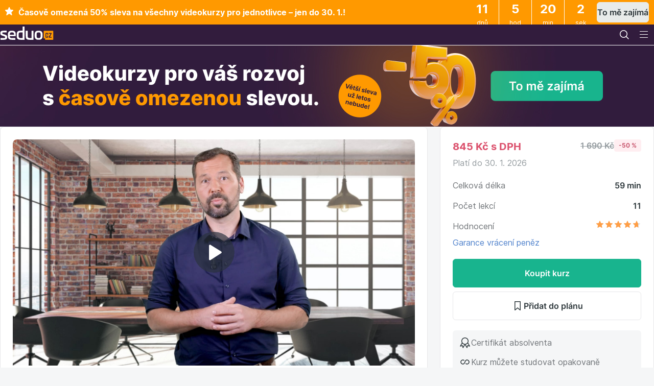

--- FILE ---
content_type: text/html; charset=UTF-8
request_url: https://www.seduo.cz/situacni-leadership-jako-nastroj-pro-efektivni-vedeni-lidi
body_size: 51205
content:


<!doctype html>
<html lang="cs">
<head>
    <meta charset="utf-8">
    <meta name="viewport" content="width=device-width, initial-scale=1, viewport-fit=cover">
    <link rel="dns-prefetch" href="//assets.seduo.com">
    <link rel="dns-prefetch" href="//www.googletagmanager.com">
    <link rel="dns-prefetch" href="//seduocz.educdn.cz">
    <link rel="preconnect" href="//assets.seduo.com">
    <link rel="preconnect" href="//www.googletagmanager.com">
    <link rel="preconnect" href="//seduocz.educdn.cz">
    
    <title>Situační leadership jako nástroj pro efektivní vedení lidí - Online kurz na Seduo.cz</title>
    <meta name="description" content="Poznejte styly vedení lidí a naučte se je efektivně používat ve správné situaci.">
    <meta name="author" content="Alma Career Czechia s.r.o.">
    <link rel="stylesheet" href="https://seduocz.educdn.cz/static/254.d8537fd6.css"><link rel="stylesheet" href="https://seduocz.educdn.cz/static/design-system.7e70ec18.css">
    <link rel="stylesheet" href="https://seduocz.educdn.cz/static/989.81c6540f.css"><link rel="stylesheet" href="https://seduocz.educdn.cz/static/front.05c652ac.css">
    <link rel="shortcut icon" href="https://assets.seduo.com/favicon.ico">
<link rel="apple-touch-icon" sizes="180x180" href="https://assets.seduo.com/apple-touch-icon.png">
<link rel="icon" type="image/png" sizes="32x32" href="https://assets.seduo.com/icon-32.png">
<link rel="icon" type="image/png" sizes="16x16" href="https://assets.seduo.com/icon-16.png">
<link rel="manifest" href="https://assets.seduo.com/site.webmanifest">
<link rel="mask-icon" href="https://assets.seduo.com/safari-pinned-tab.svg" color="#321c3d">
<meta name="msapplication-config" content="https://assets.seduo.com/browserconfig.xml">
    <meta name="theme-color" content="#321c3d">

    <link rel="mask-icon" href="//assets.seduo.com/safari-pinned-tab.svg" color="#321c3d">
    <meta name="google-play-app" content="app-id=eu.lmc.seduo">
    <script>
  var seduo = seduo || {};
  seduo.isInternalRequest = false;
  seduo.isDevEnvironment = false;
  seduo.isCookieBannerEnabled = true;
</script>


        

    <link rel="stylesheet" href="https://seduocz.educdn.cz/static/players.e367f6f2.css">

        <meta property="og:type" content="article">
    <meta property="og:url" content="https://www.seduo.cz/situacni-leadership-jako-nastroj-pro-efektivni-vedeni-lidi">
    <meta property="og:title" content="Situační leadership jako nástroj pro efektivní vedení lidí - Online kurz na Seduo.cz">
    <meta property="og:description" content="Poznejte styly vedení lidí a naučte se je efektivně používat ve správné situaci.">
                <meta property="og:image" content="//seduocz.educdn.cz/images/111504-martin-konecny-situacny-leadership-cz.jpg:preview3x">
    
        <meta name="twitter:card" content="summary">
    <meta name="twitter:site" content="@seduo_cz">
</head>
<body class="bg-cover"        >
    <script>
    window.dataLayer = window.dataLayer || [];
    window.seduo = window.seduo || {};
    window.seduo.currencyCode = 'CZK'

    
            window.seduo.user = {
            id: undefined,
            type: 'nonreg',
            email: undefined,
            name: undefined,
            company_id: undefined,
            company_name: undefined,
            purchased_courses: undefined,
            completed_courses: undefined,
            started_courses: undefined,
            use_app: false,
            lib_categories: undefined,
            lib_abilities: undefined,
            lib_lectors: undefined,
            has_significant_marketing_course: undefined        }

        window.dataLayer.push({
            user: window.seduo.user,
            intercom: {
                hash: undefined,
                allow: false,
                superadmin: false            },
            _clear: true
        });

        window.seduo.googleOptimize = window.seduo.googleOptimize || {};
        window.seduo.googleOptimize.user = window.seduo.user;

        window.seduo.googleAnalytics = window.seduo.googleAnalytics || {};
    
    window.seduo.gtm = window.seduo.gtm || {};
    window.seduo.gtm.isAllowed = true;
</script>

<script>
    window.seduo.page = {
        title: window.document.title,
        category: 'Leadership',
        route: 'front.course',
        lang: 'cs',
        country: 'cz',
        hostname: 'www.seduo.cz',
        url: 'https://www.seduo.cz/situacni-leadership-jako-nastroj-pro-efektivni-vedeni-lidi',
        referrer: undefined,
        virtual: false,
        isPWA: false
    };

    window.dataLayer.push({page: window.seduo.page});
</script>

<script>
    
    
    
    
    
    
    
    
    
    
    
    
    
    
    
    
    
    </script>

 <!-- Google Tag Manager --> <script>(function(w,d,s,l,i,q){w[l]=w[l]||[];w[l].push({'gtm.start': new Date().getTime(),event:'gtm.js'});var f=d.getElementsByTagName(s)[0], j=d.createElement(s),dl=l!='dataLayer'?'&l='+l:'';j.async=true;j.src= 'https://www.googletagmanager.com/gtm.js?id='+i+dl+q;f.parentNode.insertBefore(j,f); })(window,document,'script','dataLayer','GTM-PWLD35', '');</script> <!-- End Google Tag Manager --> <!-- Google Tag Manager (noscript) --> <noscript><iframe src="https://www.googletagmanager.com/ns.html?id=GTM-PWLD35" height="0" width="0" style="display:none;visibility:hidden"></iframe></noscript> <!-- End Google Tag Manager (noscript) --> 

                
    
    
    
                    <div class="promotion promotion--top text-white gtm-element-visibility-single-promo"
             style="background: #FF9900"
             data-gtm-promo-id="Top"
             data-gtm-promo-name="B2C akce Leden 2026 - Top banner s odpočtem FC"
             data-gtm-promo-creative="[STAR] Časově omezen&amp;aacute; 50% sleva na v&amp;scaron;echny videokurzy pro jednotlivce &amp;ndash; jen do 30. 1.!"
             data-gtm-promo-position="courseDetail"
             onclick="window.location = 'https://www.seduo.cz/stranka/50procent-dolu'"        >
            <div class="promotion__content">
                <div class="promotion__message">
                    <p><svg xmlns="http://www.w3.org/2000/svg" xmlns:xlink="http://www.w3.org/1999/xlink" width="19px" height="19px" viewBox="0 0 19 19" version="1.1" id="svg_icon_a6f3a3e593f653445065273abb1b6672" class="Icon Icon--small mr-400">
    <g transform="translate(-1163.000000, -1431.000000)">
        <g transform="translate(1163.000000, 1431.000000)">
            <polygon fill="currentColor" fill-rule="nonzero" points="9.5 15.0124612 4.00912131 17.8991869 5.05778583 11.7850037 0.615571657 7.45491503 6.75456066 6.56286771 9.5 1 12.2454393 6.56286771 18.3844283 7.45491503 13.9422142 11.7850037 14.9908787 17.8991869"/>
            <path fill="currentColor" d="M15.2984838,19 C15.0750703,19 14.8484651,18.9227578 14.6258495,18.7714585 L9.54718076,15.2979464 L9.44026142,15.3043168 L4.3751571,18.7706622 C3.86050803,19.1210394 3.27723909,19.0453898 2.97164127,18.6416597 C2.83440152,18.4601006 2.69955548,18.1431685 2.83519942,17.6637888 L4.36717805,12.2440905 C4.37834872,12.1883487 4.34324088,12.0521794 4.30653722,12.0075859 L0.360096465,7.99337804 C0.0313593862,7.65813076 -0.0811452938,7.23051132 0.0592860798,6.84668902 C0.199717453,6.46366303 0.561966565,6.20963956 1.0287413,6.16663873 L6.25262882,5.67770327 C6.30209896,5.66894384 6.40981621,5.58931266 6.43694499,5.53994132 L8.53463864,0.703939648 C8.72613596,0.2627829 9.08678927,0 9.50010433,0 C9.9142173,0 10.2756685,0.264375524 10.4647721,0.707124895 L12.5656574,5.5447192 C12.5903925,5.59010897 12.6989076,5.66894384 12.7531652,5.67849958 L17.9722653,6.1650461 C18.4406358,6.21043588 18.802087,6.46525566 18.9417205,6.84828164 C19.080556,7.23210394 18.9680514,7.65892707 18.6393143,7.99337804 L14.6920756,12.0099749 C14.6569678,12.0521794 14.6218599,12.1883487 14.6330306,12.2456832 L16.1650092,17.6637888 C16.3006532,18.1431685 16.1658071,18.4601006 16.0285674,18.6416597 C15.8562198,18.8694049 15.5897193,19 15.2984838,19 Z M9.49930643,13.7116932 C9.84559743,13.7116932 10.1807177,13.8120285 10.4424308,13.991995 L14.2101407,16.5680637 L13.1090311,12.6748952 C12.9390772,12.0864208 13.1305745,11.3378877 13.5638372,10.8983236 L16.7642363,7.64300084 L12.6007652,7.25519698 C11.9815905,7.19626991 11.3560326,6.74157586 11.1110756,6.17221291 L9.49930643,2.4590109 L7.88753725,6.17460184 C7.64098444,6.74316848 7.0154265,7.19626991 6.40024134,7.25440067 L2.23756818,7.64379715 L5.43716936,10.8991199 C5.86963416,11.3378877 6.06033358,12.0864208 5.89037971,12.6780805 L4.79006798,16.5680637 L8.5577779,13.9911987 C8.8178951,13.8120285 9.15301542,13.7116932 9.49930643,13.7116932 Z" id="Shape"/>
        </g>
    </g>
</svg>
 Časově omezená 50% sleva na všechny videokurzy pro jednotlivce – jen do 30. 1.!</p>
                </div>
                <div class="promotion__right">
                                            <div class="promotion__countdown" id="promotion-countdown-wrapper" data-valid-until="2026-01-30T23:59:59+01:00"></div>
                                                                <div class="promotion__button">
                            <a
        
        
        class="Button Button--secondary Button--medium"

        href="https://www.seduo.cz/stranka/50procent-dolu"
>                                To mě zajímá
                            </a>                        </div>
                                    </div>
            </div>
        </div>
    
    <script>
		window.dataLayer.push({
			'matrixID': 23,
			'event': 'promo.view',
			'eventCategory': 'promo',
			'eventAction': 'promo.view',
			'eventLabel': '750',
			'eventValue': 0,
			'eventNonInteraction': true,
			'ecommerce': {
				'currencyCode': 'CZK',
				'promoView': {
					'promotions': [
						{
							'id': '750',
							'name': 'B2C akce Leden 2026 - Top banner s odpočtem FC',
							'creative': '',
							'position': 'placement'
						}
					]
				}
			}
		});
    </script>


<header  class="Header__main"
>
    <div class="Header__container"
>
            <div>
        <a class="Header__action Header__action--logo"
           href="/"
           title="Seduo — úvodní strana"
        >
            <img src="https://seduocz.educdn.cz/static/images/logo.seduocz.svg?v=1"
                 alt="Seduo — úvodní strana"
                 width="105"
                 height="26"
            >
        </a>
    </div>
            <div  class="HeaderNav HeaderNav--start HeaderNav--visible-desktop"
>
    <ul class="HeaderNav__nav">
                    <li class="HeaderNav__nav-item">
                <div
    
    
    class="Dropdown"

>                    <button class="Header__action Header__action--button" type="button"
                            data-spirit-toggle="dropdown" data-spirit-target="#DropdownForCompany" aria-controls="#DropdownForCompany" aria-expanded="false">
                        <span class="Header__action-text">Pro firmy</span>
                    </button>
                    <div
    
    style="max-width: 844px;"
    class="DropdownPopover Header__dropdown--background-cover"

    
    data-spirit-placement="bottom-start"
    id="DropdownForCompany"
>                            
<div  class="HeaderList"
>
    <div   class="typography-heading-xsmall-bold typography-color-primary display-none display-desktop-block"
 >
        Pro firmy
    </div>
    <div class="HeaderList__content"
>
            <div class="HeaderList__items">
        <a href="/kategorie-a-formaty"  class="HeaderListItem"
>
    <div
        
        class="IconOverlay IconOverlay--bg-cover IconOverlay--medium typography-color-primary HeaderListItem__iconOverlay"

>                                                                                                                                                                        <svg xmlns="http://www.w3.org/2000/svg" width="24" height="24" viewBox="0 0 24 24" fill="none" id="svg_3f1730e52dd856c46222c3dacddeb268" class="Icon   " aria-hidden="true">
<path d="M11.5 1.25C8.89452 1.25 6.93435 1.77323 5.30164 2.95676C4.25032 3.71884 3.35944 4.66831 2.66916 5.75002H1.5C1.08579 5.75002 0.75 6.0858 0.75 6.50002C0.75 6.91423 1.08579 7.25002 1.5 7.25002H1.8779C1.76104 7.52425 1.65583 7.80424 1.56275 8.08931C0.889322 10.1519 0.885754 12.3746 1.55256 14.4393C2.19359 16.4242 3.66083 18.1418 5.25 19.3742V22.25C5.25 22.6642 5.58579 23 6 23C6.41421 23 6.75 22.6642 6.75 22.25V19C6.75 18.7605 6.6356 18.5354 6.44213 18.3942C4.89758 17.267 3.53402 15.6939 2.97996 13.9783C2.41046 12.2149 2.4135 10.3165 2.98867 8.55488C3.13595 8.1038 3.3188 7.66762 3.53455 7.25002H6.59861L7.37596 8.41604C7.60573 8.76069 8.07138 8.85382 8.41603 8.62406C8.76067 8.39429 8.8538 7.92864 8.62404 7.58399L8.40139 7.25002H9.59861L10.376 8.41604C10.6057 8.76069 11.0714 8.85382 11.416 8.62406C11.7607 8.39429 11.8538 7.92864 11.624 7.58399L11.4014 7.25002H12.5986L13.376 8.41604C13.6057 8.76069 14.0714 8.85382 14.416 8.62406C14.7607 8.39429 14.8538 7.92864 14.624 7.58399L14.4014 7.25002H16C16.4142 7.25002 16.75 6.91423 16.75 6.50002C16.75 6.0858 16.4142 5.75002 16 5.75002H14.4014L14.624 5.41604C14.8538 5.0714 14.7607 4.60575 14.416 4.37598C14.0714 4.14622 13.6057 4.23935 13.376 4.58399L12.5986 5.75002H11.4014L11.624 5.41604C11.8538 5.0714 11.7607 4.60575 11.416 4.37598C11.0714 4.14622 10.6057 4.23935 10.376 4.58399L9.59861 5.75002H8.40139L8.62404 5.41604C8.8538 5.0714 8.76067 4.60575 8.41603 4.37598C8.07138 4.14622 7.60573 4.23935 7.37596 4.58399L6.59861 5.75002H4.51539C4.99658 5.15661 5.55599 4.62503 6.182 4.17124C7.48493 3.22677 9.10548 2.75 11.5 2.75C14.8292 2.75001 17.1289 4.04877 18.6612 5.96795C20.3133 8.03714 21.1162 10.887 21.2346 13.75H20C19.5858 13.75 19.25 14.0858 19.25 14.5V18C19.25 18.6904 18.6904 19.25 18 19.25H16.5001C16.0859 19.25 15.7501 19.5858 15.7501 20V22.25C15.7501 22.6642 16.0859 23 16.5001 23C16.9143 23 17.2501 22.6642 17.2501 22.25V20.75H18C19.5188 20.75 20.75 19.5188 20.75 18V15.25H22C22.1989 15.25 22.3897 15.171 22.5303 15.0303C22.671 14.8897 22.75 14.6989 22.75 14.5C22.75 11.1781 21.9098 7.63269 19.8334 5.03204C18.0122 2.75097 15.2785 1.25001 11.5 1.25Z" fill="currentcolor"/>
<path d="M17 11C17.5523 11 18 10.5523 18 10C18 9.44771 17.5523 9 17 9C16.4477 9 16 9.44771 16 10C16 10.5523 16.4477 11 17 11Z" fill="currentcolor"/>
<path d="M6.97466 11.3125C7.01265 11.2938 7.14371 11.2597 7.37168 11.2838C7.58611 11.3065 7.80836 11.3732 7.9799 11.4624C8.3253 11.6421 8.58679 11.9496 8.70855 12.3194C8.83809 12.7129 9.26205 12.9268 9.65549 12.7973C10.0489 12.6677 10.2629 12.2438 10.1333 11.8503C9.88913 11.1087 9.36475 10.492 8.67209 10.1317C8.3246 9.95093 7.9196 9.83338 7.52939 9.79213C7.15272 9.75231 6.70176 9.77463 6.31121 9.96724C5.69269 10.2723 5.10732 10.8858 4.89468 11.8254C4.6835 12.7585 4.97641 13.5099 5.1367 13.9212L5.14406 13.9401C5.25291 14.2196 5.43705 14.5389 5.66783 14.8289C5.89687 15.1167 6.20832 15.4216 6.59177 15.6211C7.28442 15.9814 8.09047 16.0567 8.83786 15.8308C9.23437 15.711 9.45868 15.2925 9.33887 14.896C9.21907 14.4995 8.80051 14.2751 8.404 14.3949C8.03131 14.5076 7.62936 14.47 7.28396 14.2904C7.14839 14.2198 6.99094 14.0826 6.84155 13.8949C6.69391 13.7093 6.59009 13.5197 6.54181 13.3957C6.38597 12.9956 6.25295 12.6192 6.35768 12.1565C6.46422 11.6858 6.73607 11.4302 6.97466 11.3125Z" fill="currentcolor"/>
</svg>
    </div>
    <div class="HeaderListItem__wrapper">
        <span   class="typography-body-medium-bold typography-color-primary"
>            Špičkový vzdělávací obsah
        </span>                    <span   class="typography-body-small-regular typography-color-secondary"
>                v různých formátech. Pokrytí velké části vzdělávacích potřeb firem všech velikostí.
            </span>            </div>
</a>
        <a href="/vzdelavani-na-dosah-ruky"  class="HeaderListItem"
>
    <div
        
        class="IconOverlay IconOverlay--bg-cover IconOverlay--medium typography-color-primary HeaderListItem__iconOverlay"

>                                                                                                                                                                                                        <svg xmlns="http://www.w3.org/2000/svg" width="24" height="24" viewBox="0 0 24 24" fill="none" id="svg_1969a93dea40a107b9ed6c3d33c9be3d" class="Icon   " aria-hidden="true">
<path fill-rule="evenodd" clip-rule="evenodd" d="M8.85 4.01111V3.5H8C7.72386 3.5 7.5 3.72386 7.5 4L7.5 20C7.5 20.2761 7.72386 20.5 8 20.5H16C16.2761 20.5 16.5 20.2761 16.5 20L16.5 4C16.5 3.72386 16.2761 3.5 16 3.5H15.15V4.01111C15.15 4.48055 14.7694 4.86111 14.3 4.86111H9.7C9.23056 4.86111 8.85 4.48055 8.85 4.01111ZM16 2C17.1046 2 18 2.89543 18 4L18 20C18 21.1046 17.1046 22 16 22H8C6.89543 22 6 21.1046 6 20L6 4C6 2.89543 6.89543 2 8 2L16 2Z" fill="currentcolor"/>
</svg>
    </div>
    <div class="HeaderListItem__wrapper">
        <span   class="typography-body-medium-bold typography-color-primary"
>            Vzdělávání na dosah ruky
        </span>                    <span   class="typography-body-small-regular typography-color-secondary"
>                dostupné kdykoliv, kdekoliv a bez čekání. Na počítači, tabletu i v mobilní aplikaci.
            </span>            </div>
</a>
        <a href="/firemni-administrace"  class="HeaderListItem"
>
    <div
        
        class="IconOverlay IconOverlay--bg-cover IconOverlay--medium typography-color-primary HeaderListItem__iconOverlay"

>                                                                                                                                                                                                                        <svg xmlns="http://www.w3.org/2000/svg" width="24" height="24" viewBox="0 0 24 24" fill="none" id="svg_23506ac66bf96337021f4f1e5811df7c" class="Icon   " aria-hidden="true">
<path fill-rule="evenodd" clip-rule="evenodd" d="M1.25 5C1.25 4.0335 2.0335 3.25 3 3.25H21C21.9665 3.25 22.75 4.0335 22.75 5V16C22.75 16.9665 21.9665 17.75 21 17.75H14.9606L15.5856 20.25H17C17.4142 20.25 17.75 20.5858 17.75 21C17.75 21.4142 17.4142 21.75 17 21.75H15.0157C15.0048 21.7502 14.994 21.7502 14.9832 21.75H9.01683C9.00602 21.7502 8.99517 21.7502 8.9843 21.75H7C6.58579 21.75 6.25 21.4142 6.25 21C6.25 20.5858 6.58579 20.25 7 20.25H8.41442L9.03942 17.75H3C2.0335 17.75 1.25 16.9665 1.25 16V5ZM10.0157 16.25C10.0048 16.2498 9.99398 16.2498 9.98318 16.25H3C2.86193 16.25 2.75 16.1381 2.75 16V5C2.75 4.86193 2.86193 4.75 3 4.75H21C21.1381 4.75 21.25 4.86193 21.25 5V16C21.25 16.1381 21.1381 16.25 21 16.25H14.0168C14.006 16.2498 13.9952 16.2498 13.9843 16.25H10.0157ZM10.5856 17.75L9.96058 20.25H14.0394L13.4144 17.75H10.5856ZM12.25 7C12.25 6.58579 12.5858 6.25 13 6.25H16C16.4142 6.25 16.75 6.58579 16.75 7V13.25H18V14.75H5V13.25H6.25V11C6.25 10.5858 6.58579 10.25 7 10.25H9.25V9C9.25 8.58579 9.58579 8.25 10 8.25H12.25V7ZM13.75 13.25H15.25V7.75H13.75V13.25ZM12.25 13.25V9.75H10.75V13.25H12.25ZM9.25 13.25V11.75H7.75V13.25H9.25Z" fill="currentcolor"/>
</svg>
    </div>
    <div class="HeaderListItem__wrapper">
        <span   class="typography-body-medium-bold typography-color-primary"
>            Jednoduchá obsluha
        </span>                    <span   class="typography-body-small-regular typography-color-secondary"
>                díky firemní administraci a přehledným statistikám. Bez složité technické implementace.
            </span>            </div>
</a>
        <a href="/cenik"  class="HeaderListItem"
>
    <div
        
        class="IconOverlay IconOverlay--bg-cover IconOverlay--medium typography-color-primary HeaderListItem__iconOverlay"

>                                                                                                                        <svg xmlns="http://www.w3.org/2000/svg" width="24" height="24" viewBox="0 0 24 24" fill="none" id="svg_ec31c397db02a0d0ccc3c1fd97ee97f8" class="Icon   " aria-hidden="true">
<path d="M16 11C16 12.6569 14.6569 14 13 14C11.3431 14 10 12.6569 10 11C10 9.34315 11.3431 8 13 8C14.6569 8 16 9.34315 16 11Z" fill="currentcolor"/>
<path fill-rule="evenodd" clip-rule="evenodd" d="M5 5C4.44772 5 4 5.44772 4 6V16C4 16.5523 4.44772 17 5 17H21C21.5523 17 22 16.5523 22 16V6C22 5.44772 21.5523 5 21 5H5ZM5.5 13C6.88071 13 8 14.1193 8 15.5H18C18 14.1193 19.1193 13 20.5 13V9C19.1193 9 18 7.88071 18 6.5H8C8 7.88071 6.88071 9 5.5 9V13Z" fill="currentcolor"/>
<path d="M3 7.5V18H19.5V19.5H2.5C1.94772 19.5 1.5 19.0523 1.5 18.5V7.5H3Z" fill="currentcolor"/>
</svg>
    </div>
    <div class="HeaderListItem__wrapper">
        <span   class="typography-body-medium-bold typography-color-primary"
>            Ceník
        </span>            </div>
</a>
        <a href="/podpora"  class="HeaderListItem"
>
    <div
        
        class="IconOverlay IconOverlay--bg-cover IconOverlay--medium typography-color-primary HeaderListItem__iconOverlay"

>                                                                        <svg xmlns="http://www.w3.org/2000/svg" width="24" height="24" viewBox="0 0 24 24" fill="none" id="svg_aba5369b16a1f40dbec4b494e8ce5f98" class="Icon   " aria-hidden="true">
<path d="M9.75 9.75011C9.75 8.66137 10.7521 7.75 12.0325 7.75C13.291 7.75 14.25 8.6419 14.25 9.75011C14.25 10.079 14.1279 10.3006 13.8061 10.6046C13.66 10.7427 13.4953 10.8765 13.2938 11.0403L13.1661 11.1443C12.9154 11.349 12.6302 11.588 12.3467 11.876C11.6417 12.5925 11.251 13.4554 11.251 14.5004H12.751C12.751 13.8789 12.9653 13.3861 13.4159 12.9281C13.6399 12.7005 13.8731 12.5036 14.1149 12.3062L14.2275 12.2146C14.4289 12.051 14.6455 11.8751 14.8363 11.6949C15.3202 11.2377 15.75 10.649 15.75 9.75011C15.75 7.66908 13.9672 6.25 12.0325 6.25C10.1198 6.25 8.25 7.64962 8.25 9.75011H9.75Z" fill="currentcolor"/>
<path d="M11.2825 16V17.5H12.7825V16H11.2825Z" fill="currentcolor"/>
<path fill-rule="evenodd" clip-rule="evenodd" d="M22 12C22 17.5228 17.5228 22 12 22C6.47715 22 2 17.5228 2 12C2 6.47715 6.47715 2 12 2C17.5228 2 22 6.47715 22 12ZM20.5 12C20.5 16.6944 16.6944 20.5 12 20.5C7.30558 20.5 3.5 16.6944 3.5 12C3.5 7.30558 7.30558 3.5 12 3.5C16.6944 3.5 20.5 7.30558 20.5 12Z" fill="currentcolor"/>
</svg>
    </div>
    <div class="HeaderListItem__wrapper">
        <span   class="typography-body-medium-bold typography-color-primary"
>            Podpora v místním jazyce
        </span>            </div>
</a>
    </div>
    <div  class="SupportBlock"
>
    <div class="SupportBlock__text"
>
        <div   class="typography-heading-xsmall-bold typography-color-primary"
 >
Pojďte to zkusit prakticky</div>
        <p   class="typography-body-small-regular typography-color-secondary"
>Získáte přístup do zkušební verze a firemní administrace Seduo – <strong>na 21 dní zdarma a bez závazků</strong>. Rádi vám ho také <strong>individuálně představíme</strong> a poradíme, jak z něho vytěžit maximum. Můžete nám napsat nebo rovnou zavolat.</p>    </div>
    <div class="SupportBlock__people"
 style="--gradient-image: url('//assets.seduo.com/other/support-gradient.svg');">
        <Image src="//assets.seduo.com/support/petr-kocvara.jpg" alt="Petr Kočvara" width="102" height="102" class="SupportBlock__image"
 />
        <div   class="typography-heading-xsmall-bold typography-color-primary"
 >
Petr Kočvara</div>
        <span   class="typography-body-medium-regular typography-color-secondary"
>Customer care</span>    </div>
    <a
        
        
        class="Button Button--primary Button--large SupportBlock__button"

        href="/vyzkouset-seduo"
>Vyzkoušet Seduo zdarma</a></div>
    </div>
</div>

                    </div>
                </div>
            </li>
            <li class="HeaderNav__nav-item">
                <div
    
    
    class="Dropdown"

>                    <button class="Header__action Header__action--button" type="button"
                            data-spirit-toggle="dropdown" data-spirit-target="#DropdownForIndividual" aria-controls="#DropdownForIndividual" aria-expanded="false">
                        <span class="Header__action-text">Pro jednotlivce</span>
                    </button>
                    <div
    
    style="max-width: 844px;"
    class="DropdownPopover Header__dropdown--background-cover"

    
    data-spirit-placement="bottom-start"
    id="DropdownForIndividual"
>                        <div  class="HeaderList"
>
    <div   class="typography-heading-xsmall-bold typography-color-primary display-none display-desktop-block"
 >
        Pro jednotlivce
    </div>
    <div class="HeaderList__content"
>
            <div class="HeaderList__items">
        <a href="/pro-jednotlivce"  class="HeaderListItem"
>
    <div
        
        class="IconOverlay IconOverlay--bg-cover IconOverlay--medium typography-color-primary HeaderListItem__iconOverlay"

>                                                                        <svg xmlns="http://www.w3.org/2000/svg" width="24" height="24" viewBox="0 0 24 24" fill="none" id="svg_5903452599bb1f3dc4bd261c2abef2ab" class="Icon   " aria-hidden="true">
<path fill-rule="evenodd" clip-rule="evenodd" d="M8.49965 5.74755L18.2258 12L8.49965 18.2526V5.74755ZM19.6911 11.1589L8.54041 3.99054C7.87489 3.56271 6.99965 4.04055 6.99965 4.83171V19.1684C6.99965 19.9595 7.87489 20.4374 8.54041 20.0096L19.6911 12.8412C20.3035 12.4476 20.3035 11.5525 19.6911 11.1589Z" fill="currentcolor"/>
</svg>
    </div>
    <div class="HeaderListItem__wrapper">
        <span   class="typography-body-medium-bold typography-color-primary"
>            Placené videokurzy
        </span>                    <span   class="typography-body-small-regular typography-color-secondary"
>                ve 12 tematických kategoriích. Vše pro váš profesní a osobní rozvoj.
            </span>            </div>
</a>
        <a href="/stranka/jak-to-funguje"  class="HeaderListItem"
>
    <div
        
        class="IconOverlay IconOverlay--bg-cover IconOverlay--medium typography-color-primary HeaderListItem__iconOverlay"

>                                                                                                                                                                                                                                                        <svg xmlns="http://www.w3.org/2000/svg" width="24" height="24" viewBox="0 0 24 24" fill="none" id="svg_ab44b27cbb2676a41ebd8f11c139b2ae" class="Icon   " aria-hidden="true">
<path fill-rule="evenodd" clip-rule="evenodd" d="M11.25 2V0H12.75V2H11.25ZM4.46967 4.53033L2.96967 3.03033L4.03033 1.96967L5.53033 3.46967L4.46967 4.53033ZM18.4697 3.46967L19.9697 1.96967L21.0303 3.03033L19.5303 4.53033L18.4697 3.46967ZM12 4.75C8.54822 4.75 5.75 7.54822 5.75 11C5.75 13.4921 7.20852 15.645 9.32182 16.6489L9.75 16.8523V18.25H11.25V14.3107L9.46967 12.5303C9.17678 12.2374 9.17678 11.7626 9.46967 11.4697C9.76256 11.1768 10.2374 11.1768 10.5303 11.4697L12 12.9393L13.4697 11.4697C13.7626 11.1768 14.2374 11.1768 14.5303 11.4697C14.8232 11.7626 14.8232 12.2374 14.5303 12.5303L12.75 14.3107V18.25H14.25V16.8523L14.6782 16.6489C16.7915 15.645 18.25 13.4921 18.25 11C18.25 7.54822 15.4518 4.75 12 4.75ZM15.75 21C15.75 21.9665 14.9665 22.75 14 22.75H10C9.0335 22.75 8.25 21.9665 8.25 21L8.25 17.7838C5.86602 16.4633 4.25 13.921 4.25 11C4.25 6.71979 7.71979 3.25 12 3.25C16.2802 3.25 19.75 6.71979 19.75 11C19.75 13.921 18.134 16.4633 15.75 17.7838V21ZM9.75 19.75V21C9.75 21.1381 9.86193 21.25 10 21.25H14C14.1381 21.25 14.25 21.1381 14.25 21V19.75H9.75ZM1 10.25H3V11.75H1V10.25ZM21 10.25H23V11.75H21V10.25ZM5.53033 18.5303L4.03033 20.0303L2.96967 18.9697L4.46967 17.4697L5.53033 18.5303ZM19.5303 17.4697L21.0303 18.9697L19.9697 20.0303L18.4697 18.5303L19.5303 17.4697Z" fill="currentcolor"/>
</svg>
    </div>
    <div class="HeaderListItem__wrapper">
        <span   class="typography-body-medium-bold typography-color-primary"
>            Jak to funguje
        </span>            </div>
</a>
    </div>
    </div>
</div>

                    </div>
                </div>
            </li>
            </ul>
</div>
        <div class="Header__searchWrapper">
        <div class="Header__search" id="search">
            <form>
                <div class="SearchWrapper">
                                                                                                                    <svg xmlns="http://www.w3.org/2000/svg" width="24" height="24" viewBox="0 0 24 24" fill="none" id="svg_5f2e677300319d800368f5b4651acee8" class="Icon   SearchFieldIcon" aria-hidden="true">
<path fill-rule="evenodd" clip-rule="evenodd" d="M15.2465 16.3072C13.9536 17.3652 12.301 18 10.5 18C6.35786 18 3 14.6421 3 10.5C3 6.35786 6.35786 3 10.5 3C14.6421 3 18 6.35786 18 10.5C18 12.301 17.3652 13.9536 16.3072 15.2465L20.5303 19.4697C20.8232 19.7626 20.8232 20.2374 20.5303 20.5303C20.2374 20.8232 19.7626 20.8232 19.4697 20.5303L15.2465 16.3072ZM16.5 10.5C16.5 13.8137 13.8137 16.5 10.5 16.5C7.18629 16.5 4.5 13.8137 4.5 10.5C4.5 7.18629 7.18629 4.5 10.5 4.5C13.8137 4.5 16.5 7.18629 16.5 10.5Z" fill="currentcolor"/>
</svg>
                    <input role="combobox" aria-expanded="false" aria-controls="SearchResults" type="text" class="SearchFieldInput"
                           placeholder="Hledejte">
                    <div id="SearchResults" class="SearchResults"></div>
                </div>
            </form>
        </div>

        <div
    
    
    class="Dropdown display-none display-desktop-block position-inherit"

>            <button class="Header__action Header__action--button" type="button" data-collapse="toggle"
                    data-spirit-toggle="dropdown" data-spirit-target="#DropdownCategories" aria-controls="#DropdownCategories" aria-expanded="false">
                                                                                                                                                                                <svg xmlns="http://www.w3.org/2000/svg" width="24" height="24" viewBox="0 0 24 24" fill="none" id="svg_3d4cca5f3b4385154059ff4e677456c8" class="Icon   " aria-hidden="true">
<path fill-rule="evenodd" clip-rule="evenodd" d="M3 4C3 3.44772 3.44772 3 4 3H10C10.5523 3 11 3.44772 11 4V10C11 10.5523 10.5523 11 10 11H4C3.44772 11 3 10.5523 3 10V4ZM4.5 9.5V4.5H9.5V9.5H4.5Z" fill="currentcolor"/>
<path fill-rule="evenodd" clip-rule="evenodd" d="M13 14C13 13.4477 13.4477 13 14 13H20C20.5523 13 21 13.4477 21 14V20C21 20.5523 20.5523 21 20 21H14C13.4477 21 13 20.5523 13 20V14ZM14.5 19.5V14.5H19.5V19.5H14.5Z" fill="currentcolor"/>
<path fill-rule="evenodd" clip-rule="evenodd" d="M17 11C19.2091 11 21 9.20914 21 7C21 4.79086 19.2091 3 17 3C14.7909 3 13 4.79086 13 7C13 9.20914 14.7909 11 17 11ZM17 9.5C18.3807 9.5 19.5 8.38071 19.5 7C19.5 5.61929 18.3807 4.5 17 4.5C15.6193 4.5 14.5 5.61929 14.5 7C14.5 8.38071 15.6193 9.5 17 9.5Z" fill="currentcolor"/>
<path d="M3.25647 13.242C2.96348 13.5347 2.96332 14.0096 3.25611 14.3026L5.94405 16.9924L3.25623 19.682C2.96344 19.975 2.9636 20.4499 3.25659 20.7427C3.54959 21.0355 4.02446 21.0353 4.31725 20.7423L7.00435 18.0534L9.69144 20.7423C9.98424 21.0353 10.4591 21.0355 10.7521 20.7427C11.0451 20.4499 11.0453 19.975 10.7525 19.682L8.06465 16.9924L10.7526 14.3026C11.0454 14.0096 11.0452 13.5347 10.7522 13.242C10.4592 12.9492 9.98436 12.9493 9.69157 13.2423L7.00435 15.9314L4.31713 13.2423C4.02434 12.9493 3.54947 12.9492 3.25647 13.242Z" fill="currentcolor"/>
</svg>
                <span class="Header__action-text">Kategorie</span>
            </button>
            <div
    
    
    class="DropdownPopover HeaderCategoryDropdown rounded-0"

    data-spirit-fullwidthmode="all"
    data-spirit-placement="bottom-start"
    id="DropdownCategories"
>                
    
    
<div   class="Container Container--xlarge HeaderCategoryContent"
>    <div class="HeaderCategoryContent__Item">
                    <div>
                <h3   class="typography-body-medium-bold typography-color-primary HeaderCategoryContent__Title"
>                                                                                                                                                                                                                                                                                                    <svg xmlns="http://www.w3.org/2000/svg" width="24" height="24" viewBox="0 0 24 24" fill="none" id="svg_86da6225d87519bf775677ad8ed41d8a" class="Icon   " aria-hidden="true">
<path d="M4 3C3.44772 3 3 3.44772 3 4V10C3 10.5523 3.44772 11 4 11H10C10.5523 11 11 10.5523 11 10V4C11 3.44772 10.5523 3 10 3H4Z" fill="currentcolor"/>
<path d="M14 13C13.4477 13 13 13.4477 13 14V20C13 20.5523 13.4477 21 14 21H20C20.5523 21 21 20.5523 21 20V14C21 13.4477 20.5523 13 20 13H14Z" fill="currentcolor"/>
<path d="M21 7C21 9.20914 19.2091 11 17 11C14.7909 11 13 9.20914 13 7C13 4.79086 14.7909 3 17 3C19.2091 3 21 4.79086 21 7Z" fill="currentcolor"/>
<path d="M3.25647 13.242C2.96348 13.5347 2.96332 14.0096 3.25611 14.3026L5.94405 16.9924L3.25623 19.682C2.96344 19.975 2.9636 20.4499 3.25659 20.7427C3.54959 21.0355 4.02446 21.0353 4.31725 20.7423L7.00435 18.0534L9.69144 20.7423C9.98424 21.0353 10.4591 21.0355 10.7521 20.7427C11.0451 20.4499 11.0453 19.975 10.7525 19.682L8.06465 16.9924L10.7526 14.3026C11.0454 14.0096 11.0452 13.5347 10.7522 13.242C10.4592 12.9492 9.98436 12.9493 9.69157 13.2423L7.00435 15.9314L4.31713 13.2423C4.02434 12.9493 3.54947 12.9492 3.25647 13.242Z" fill="currentcolor"/>
</svg>
                    Kategorie témat
                </h3>                <hr>
                <div class="CategoryList CategoryList--max-height" style="max-height: 336px">
                                            
<a
    
    href="/kategorie/leadership"
    
    class="link-primary CategoryLink"

>                                                                                                                                                                                                                    <svg width="24" height="24" fill="none" viewBox="0 0 24 24" class="Icon   " aria-hidden="true"><use href="#svg_3f1730e52dd856c46222c3dacddeb268"/></svg>
                                                <span class="categories__title">Leadership</span>
                        </a>
                                            
<a
    
    href="/kategorie/obchod"
    
    class="link-primary CategoryLink"

>                                                                                                                                                                                                                    <svg width="24" height="24" fill="none" viewBox="0 0 24 24" class="Icon   " aria-hidden="true"><use href="#svg_3d4cca5f3b4385154059ff4e677456c8"/></svg>
                                                <span class="categories__title">Obchod</span>
                        </a>
                                            
<a
    
    href="/kategorie/komunikace"
    
    class="link-primary CategoryLink"

>                                                                                                                                                                                                                                                                    <svg xmlns="http://www.w3.org/2000/svg" width="24" height="24" viewBox="0 0 24 24" fill="none" id="svg_d9669082ab6efe9131b3bcd80465dd27" class="Icon   " aria-hidden="true">
<path d="M4.25 7C4.25 6.58579 4.58579 6.25 5 6.25H15C15.4142 6.25 15.75 6.58579 15.75 7C15.75 7.41421 15.4142 7.75 15 7.75H5C4.58579 7.75 4.25 7.41421 4.25 7Z" fill="currentcolor"/>
<path d="M4.25 10C4.25 9.58579 4.58579 9.25 5 9.25H11C11.4142 9.25 11.75 9.58579 11.75 10C11.75 10.4142 11.4142 10.75 11 10.75H5C4.58579 10.75 4.25 10.4142 4.25 10Z" fill="currentcolor"/>
<path fill-rule="evenodd" clip-rule="evenodd" d="M19.75 3C19.75 2.0335 18.9665 1.25 18 1.25H2C1.0335 1.25 0.25 2.0335 0.25 3V17.7919C0.25 18.5047 1.07445 18.9009 1.63099 18.4557L4.25 16.3605V18C4.25 18.9665 5.0335 19.75 6 19.75H18.9869L22.369 22.4557C22.9256 22.9009 23.75 22.5047 23.75 21.7919V7C23.75 6.0335 22.9665 5.25 22 5.25H19.75V3ZM19.75 6.75V14C19.75 14.9665 18.9665 15.75 18 15.75H5.75V18C5.75 18.1381 5.86193 18.25 6 18.25H19.5131L22.25 20.4395V7C22.25 6.86193 22.1381 6.75 22 6.75H19.75ZM18 2.75C18.1381 2.75 18.25 2.86193 18.25 3V14C18.25 14.1381 18.1381 14.25 18 14.25H4.48691L1.75 16.4395V3C1.75 2.86193 1.86193 2.75 2 2.75H18Z" fill="currentcolor"/>
</svg>
                                                <span class="categories__title">Komunikace</span>
                        </a>
                                            
<a
    
    href="/kategorie/prezentace"
    
    class="link-primary CategoryLink"

>                                                                                                                                                                                                                                                    <svg xmlns="http://www.w3.org/2000/svg" width="24" height="24" viewBox="0 0 24 24" fill="none" id="svg_c3789e861e020f30d0389e587c11ad77" class="Icon   " aria-hidden="true">
<path fill-rule="evenodd" clip-rule="evenodd" d="M1.25 5C1.25 4.58579 1.58579 4.25 2 4.25V5V5.75C1.58579 5.75 1.25 5.41421 1.25 5ZM3.25 5.75H2V5V4.25H20.9995C20.9996 4.25 21 4.25 21 5C21 5.75 21 5.75 20.9999 5.75H20.75V17.25H22C22.4142 17.25 22.75 17.5858 22.75 18C22.75 18.4142 22.4142 18.75 22 18.75H12.75V20.25H14C14.4142 20.25 14.75 20.5858 14.75 21C14.75 21.4142 14.4142 21.75 14 21.75H10C9.58579 21.75 9.25 21.4142 9.25 21C9.25 20.5858 9.58579 20.25 10 20.25H11.25V18.75H2C1.58579 18.75 1.25 18.4142 1.25 18C1.25 17.5858 1.58579 17.25 2 17.25H3.25V5.75ZM4.75 5.75V17.25H19.25V5.75H4.75ZM21 5L20.9999 5.75H21.9993C22.4135 5.75 22.75 5.41421 22.75 5C22.75 4.58579 22.4142 4.25 22 4.25H20.9995L21 5ZM15.75 14.25V7.5H14.25V14.25H12.75V9H11.25V14.25H9.75V12H8.25V14.25H7V15.75H17V14.25H15.75Z" fill="currentcolor"/>
</svg>
                                                <span class="categories__title">Prezentace</span>
                        </a>
                                            
<a
    
    href="/kategorie/marketing"
    
    class="link-primary CategoryLink"

>                                                                                                                                                                                                    <svg xmlns="http://www.w3.org/2000/svg" width="24" height="24" viewBox="0 0 24 24" fill="none" id="svg_d0c2f3ea2036fdb1f5ad00f24ae6c70b" class="Icon   " aria-hidden="true">
<path fill-rule="evenodd" clip-rule="evenodd" d="M18.75 3.5C18.75 3.08579 18.4142 2.75 18 2.75C17.5858 2.75 17.25 3.08579 17.25 3.5V4.53648L9.82295 8.25001H4C1.92893 8.25001 0.25 9.92895 0.25 12C0.25 14.0711 1.92893 15.75 4 15.75H4.25V18.75C4.25 19.9768 5.3912 20.75 6.5 20.75C7.6088 20.75 8.75 19.9768 8.75 18.75V15.75H9.864L17.25 18.5198V19.5C17.25 19.9142 17.5858 20.25 18 20.25C18.4142 20.25 18.75 19.9142 18.75 19.5V3.5ZM10.75 9.46354L17.25 6.21353V16.9178L10.75 14.4803V9.46354ZM4 9.75001H9.25V14.25H4C2.75736 14.25 1.75 13.2427 1.75 12C1.75 10.7574 2.75736 9.75001 4 9.75001ZM5.75 18.75V15.75H7.25V18.75C7.25 18.9039 7.04806 19.25 6.5 19.25C5.95194 19.25 5.75 18.9039 5.75 18.75Z" fill="currentcolor"/>
<path d="M21.5 11.25C21.0858 11.25 20.75 11.5858 20.75 12C20.75 12.4142 21.0858 12.75 21.5 12.75H23C23.4142 12.75 23.75 12.4142 23.75 12C23.75 11.5858 23.4142 11.25 23 11.25H21.5Z" fill="currentcolor"/>
<path d="M20.8759 16.5839C21.1057 16.2393 21.5713 16.1462 21.916 16.3759L23.416 17.3759C23.7606 17.6057 23.8538 18.0713 23.624 18.416C23.3942 18.7606 22.9286 18.8538 22.5839 18.624L21.0839 17.624C20.7393 17.3942 20.6462 16.9286 20.8759 16.5839Z" fill="currentcolor"/>
<path d="M23.416 6.624C23.7606 6.39423 23.8538 5.92858 23.624 5.58393C23.3942 5.23929 22.9286 5.14616 22.5839 5.37592L21.0839 6.37592C20.7393 6.60568 20.6462 7.07134 20.8759 7.41598C21.1057 7.76063 21.5713 7.85376 21.916 7.624L23.416 6.624Z" fill="currentcolor"/>
</svg>
                                                <span class="categories__title">Marketing</span>
                        </a>
                                            
<a
    
    href="/kategorie/osobni-rozvoj"
    
    class="link-primary CategoryLink"

>                                                                                                                                                                                                                                                                                                    <svg width="24" height="24" fill="none" viewBox="0 0 24 24" class="Icon   " aria-hidden="true"><use href="#svg_ab44b27cbb2676a41ebd8f11c139b2ae"/></svg>
                                                <span class="categories__title">Osobní rozvoj</span>
                        </a>
                                            
<a
    
    href="/kategorie/produktivita"
    
    class="link-primary CategoryLink"

>                                                                                                                                                                                                                                                    <svg xmlns="http://www.w3.org/2000/svg" width="24" height="24" viewBox="0 0 24 24" fill="none" id="svg_ab95105873ecaff3c31e6f8c4f0f4a9d" class="Icon   " aria-hidden="true">
<path fill-rule="evenodd" clip-rule="evenodd" d="M4.75 13.1893V4H3.25V20C3.25 20.4142 3.58579 20.75 4 20.75H21V19.25H4.75V15.3107L8 12.0607L11.4697 15.5303C11.7626 15.8232 12.2374 15.8232 12.5303 15.5303L19.25 8.81066V11C19.25 11.4142 19.5858 11.75 20 11.75C20.4142 11.75 20.75 11.4142 20.75 11V7C20.75 6.58579 20.4142 6.25 20 6.25H16C15.5858 6.25 15.25 6.58579 15.25 7C15.25 7.41421 15.5858 7.75 16 7.75H18.1893L12 13.9393L8.53033 10.4697C8.23744 10.1768 7.76256 10.1768 7.46967 10.4697L4.75 13.1893Z" fill="currentcolor"/>
</svg>
                                                <span class="categories__title">Produktivita</span>
                        </a>
                                            
<a
    
    href="/kategorie/projekty"
    
    class="link-primary CategoryLink"

>                                                                                                                                                                                    <svg xmlns="http://www.w3.org/2000/svg" width="24" height="24" viewBox="0 0 24 24" fill="none" id="svg_411c65576b8c1d57f2da5eef9d0f33a1" class="Icon   " aria-hidden="true">
<path d="M14 3L18 7V10H16.5V8H13V4.5H5.5V20.5H11V22H5C4.44772 22 4 21.5523 4 21V4C4 3.44772 4.44772 3 5 3H14Z" fill="currentcolor"/>
<path fill-rule="evenodd" clip-rule="evenodd" d="M15.8209 13.5827L16.0921 12H17.9079L18.1791 13.5827C18.6813 13.7384 19.1374 13.9909 19.5228 14.3168L21.0921 13.7511L22 15.2489L20.7094 16.254C20.763 16.4947 20.7912 16.7442 20.7912 17C20.7912 17.2558 20.763 17.5054 20.7094 17.746L22 18.7511L21.0921 20.2489L19.5251 19.6813C19.1392 20.0082 18.6823 20.2613 18.1791 20.4173L17.9079 22H16.0921L15.8209 20.4173C15.3187 20.2616 14.8626 20.0091 14.4772 19.6832L12.9079 20.2489L12 18.7511L13.2906 17.746C13.237 17.5053 13.2088 17.2558 13.2088 17C13.2088 16.7442 13.237 16.4946 13.2906 16.254L12 15.2489L12.9079 13.7511L14.4749 14.3187C14.8608 13.9919 15.3177 13.7387 15.8209 13.5827ZM18.75 17C18.75 17.9665 17.9665 18.75 17 18.75C16.0335 18.75 15.25 17.9665 15.25 17C15.25 16.0335 16.0335 15.25 17 15.25C17.9665 15.25 18.75 16.0335 18.75 17Z" fill="currentcolor"/>
</svg>
                                                <span class="categories__title">Projekty</span>
                        </a>
                                            
<a
    
    href="/kategorie/hr-pravo"
    
    class="link-primary CategoryLink"

>                                                                                                                                                    <svg xmlns="http://www.w3.org/2000/svg" width="24" height="24" viewBox="0 0 24 24" fill="none" id="svg_7c5adb7625dfad3c720d2da09fbfb1c3" class="Icon   " aria-hidden="true">
<path fill-rule="evenodd" clip-rule="evenodd" d="M11.6358 0.344382C11.8623 0.218539 12.1377 0.218539 12.3642 0.344382L21.3642 5.34438C21.6023 5.47666 21.75 5.72762 21.75 6V8C21.75 8.41421 21.4142 8.75 21 8.75H3C2.58579 8.75 2.25 8.41421 2.25 8V6C2.25 5.72762 2.39767 5.47666 2.63577 5.34438L11.6358 0.344382ZM3.75 6.4413V7.25H20.25V6.4413L12 1.85797L3.75 6.4413ZM4.75 16V10H6.25V16H4.75ZM11.25 16V10H12.75V16H11.25ZM17.75 16V10H19.25V16H17.75ZM1.25 18C1.25 17.5858 1.58579 17.25 2 17.25H22C22.4142 17.25 22.75 17.5858 22.75 18V21C22.75 21.4142 22.4142 21.75 22 21.75H2C1.58579 21.75 1.25 21.4142 1.25 21V18ZM2.75 18.75V20.25H21.25V18.75H2.75Z" fill="currentcolor"/>
</svg>
                                                <span class="categories__title">HR a Právo</span>
                        </a>
                                            
<a
    
    href="/kategorie/digitalni-dovednosti"
    
    class="link-primary CategoryLink"

>                                                                                                                                                                                    <svg xmlns="http://www.w3.org/2000/svg" width="24" height="24" viewBox="0 0 24 24" fill="none" id="svg_7f362246a0cbeb64c4379a3e7c8dadfc" class="Icon   " aria-hidden="true">
<path fill-rule="evenodd" clip-rule="evenodd" d="M1.25 6C1.25 5.0335 2.0335 4.25 3 4.25H15C15.9665 4.25 16.75 5.0335 16.75 6V15C16.75 15.9665 15.9665 16.75 15 16.75H11.5406L12.0406 18.25H13C13.4142 18.25 13.75 18.5858 13.75 19C13.75 19.4142 13.4142 19.75 13 19.75H5C4.58579 19.75 4.25 19.4142 4.25 19C4.25 18.5858 4.58579 18.25 5 18.25H5.95943L6.45943 16.75H3C2.0335 16.75 1.25 15.9665 1.25 15V6ZM8.04057 16.75L7.54057 18.25H10.4594L9.95943 16.75H8.04057ZM3 5.75C2.86193 5.75 2.75 5.86193 2.75 6V15C2.75 15.1381 2.86193 15.25 3 15.25H15C15.1381 15.25 15.25 15.1381 15.25 15V6C15.25 5.86193 15.1381 5.75 15 5.75H3Z" fill="currentcolor"/>
<path d="M21 6.75H18V5.25H21C21.9665 5.25 22.75 6.0335 22.75 7V18C22.75 18.9665 21.9665 19.75 21 19.75H16V18.25H21C21.1381 18.25 21.25 18.1381 21.25 18V12.75H18V11.25H21.25V10.25H18V8.75H21.25V7C21.25 6.86193 21.1381 6.75 21 6.75Z" fill="currentcolor"/>
<path d="M20 16C20 16.5523 19.5523 17 19 17C18.4477 17 18 16.5523 18 16C18 15.4477 18.4477 15 19 15C19.5523 15 20 15.4477 20 16Z" fill="currentcolor"/>
</svg>
                                                <span class="categories__title">Digitální dovednosti</span>
                        </a>
                                            
<a
    
    href="/kategorie/vip"
    
    class="link-primary CategoryLink"

>                                                                                                    <svg xmlns="http://www.w3.org/2000/svg" width="24" height="24" viewBox="0 0 24 24" fill="none" id="svg_0104858aa891f1eb64e86b1be90ac09b" class="Icon   " aria-hidden="true">
<path fill-rule="evenodd" clip-rule="evenodd" d="M3.46857 5.41435C3.22013 5.2156 2.87333 5.19523 2.60333 5.36351C2.33333 5.5318 2.19889 5.85212 2.2679 6.1627L4.1809 14.7712C4.30799 15.3431 4.81526 15.75 5.40113 15.75H18.599C19.1848 15.75 19.6921 15.3431 19.8192 14.7712L21.7322 6.1627C21.8012 5.85212 21.6668 5.5318 21.3968 5.36351C21.1268 5.19523 20.78 5.2156 20.5315 5.41435L16.0557 8.995L12.5304 5.46967C12.2375 5.17678 11.7626 5.17678 11.4697 5.46967L7.94438 8.995L3.46857 5.41435ZM5.60167 14.25L4.19404 7.91567L7.53152 10.5857C7.82994 10.8244 8.26015 10.8006 8.53038 10.5303L12 7.06066L15.4697 10.5303C15.7399 10.8006 16.1701 10.8244 16.4686 10.5857L19.806 7.91567L18.3984 14.25H5.60167Z" fill="currentcolor"/>
<path d="M5 17.25C4.58579 17.25 4.25 17.5858 4.25 18C4.25 18.4142 4.58579 18.75 5 18.75H19C19.4142 18.75 19.75 18.4142 19.75 18C19.75 17.5858 19.4142 17.25 19 17.25H5Z" fill="currentcolor"/>
</svg>
                                                <span class="categories__title">VIP</span>
                        </a>
                                            
<a
    
    href="/kategorie/jazyky"
    
    class="link-primary CategoryLink"

>                                                                                                                                                                                                    <svg xmlns="http://www.w3.org/2000/svg" width="24" height="24" viewBox="0 0 24 24" fill="none" id="svg_7c43465ea22e03d254edba79aefd2236" class="Icon   " aria-hidden="true">
<path fill-rule="evenodd" clip-rule="evenodd" d="M9 0.25C9.41421 0.25 9.75 0.585786 9.75 1V3.25H17C17.4142 3.25 17.75 3.58579 17.75 4C17.75 4.41421 17.4142 4.75 17 4.75H14.0461C13.4766 6.35975 12.1575 8.92295 9.86524 11.688C10.7291 12.6317 11.67 13.505 12.6655 14.2045L12.084 15.624C10.9288 14.8539 9.85105 13.878 8.87471 12.8263C7.40513 14.4363 5.60515 16.0791 3.43251 17.6127C3.09411 17.8516 2.62614 17.7709 2.38727 17.4325C2.1484 17.0941 2.22909 16.6261 2.56749 16.3873C4.70801 14.8763 6.46314 13.2601 7.88011 11.6903C6.64622 10.2003 5.61802 8.65444 4.85688 7.38587C4.64377 7.03069 4.75894 6.56999 5.11413 6.35688C5.46931 6.14377 5.93001 6.25894 6.14312 6.61413C6.85511 7.80077 7.78366 9.19466 8.87192 10.5343C10.7268 8.25714 11.8655 6.1646 12.4414 4.75H1C0.585786 4.75 0.25 4.41421 0.25 4C0.25 3.58579 0.585786 3.25 1 3.25H8.25V1C8.25 0.585786 8.58579 0.25 9 0.25ZM17.5 8.25C17.8028 8.25 18.0759 8.43205 18.1923 8.71154L23.1923 20.7115C23.3516 21.0939 23.1708 21.533 22.7885 21.6923C22.4061 21.8516 21.967 21.6708 21.8077 21.2885L20.3333 17.75H14.6667L13.1923 21.2885C13.033 21.6708 12.5939 21.8516 12.2115 21.6923C11.8292 21.533 11.6484 21.0939 11.8077 20.7115L16.8077 8.71154C16.9241 8.43205 17.1972 8.25 17.5 8.25ZM15.2917 16.25H19.7083L17.5 10.95L15.2917 16.25Z" fill="currentcolor"/>
</svg>
                                                <span class="categories__title">Jazyky</span>
                        </a>
                                            
<a
    
    href="/kategorie/podcasty"
    
    class="link-primary CategoryLink"

>                                                                                                                                                                                                                                                                    <svg xmlns="http://www.w3.org/2000/svg" width="24" height="24" viewBox="0 0 24 24" fill="none" id="svg_1d8ff109523cd542f8ec8af327aed7ad" class="Icon   " aria-hidden="true">
<path fill-rule="evenodd" clip-rule="evenodd" d="M8 6C8 3.79086 9.79086 2 12 2C14.2091 2 16 3.79086 16 6V12C16 14.2091 14.2091 16 12 16C9.79086 16 8 14.2091 8 12V6ZM14.5 6V12C14.5 13.3807 13.3807 14.5 12 14.5C10.6193 14.5 9.5 13.3807 9.5 12V6C9.5 4.61929 10.6193 3.5 12 3.5C13.3807 3.5 14.5 4.61929 14.5 6Z" fill="currentcolor"/>
<path d="M4.25 13C4.25 16.8324 7.36036 19.9078 11.25 20.2615V23H12.75V20.2615C16.6396 19.9078 19.75 16.8324 19.75 13H18.25C18.25 16.1541 15.5 18.7955 12 18.7955C8.49999 18.7955 5.75 16.1541 5.75 13H4.25Z" fill="currentcolor"/>
</svg>
                                                <span class="categories__title">Podcasty</span>
                        </a>
                                            
<a
    
    href="/vsechny-kurzy"
    
    class="link-primary CategoryLink"

>                                                                                                                                                                                                                    <svg width="24" height="24" fill="none" viewBox="0 0 24 24" class="Icon   " aria-hidden="true"><use href="#svg_3d4cca5f3b4385154059ff4e677456c8"/></svg>
                                                <span class="categories__title">Všechny kurzy</span>
                        </a>
                                    </div>
            </div>
                    </div>

    <div class="HeaderCategoryContent__Item">
        <div>
            <h3   class="typography-body-medium-bold typography-color-primary HeaderCategoryContent__Title"
>                                                                                                                                                                                                                                <svg xmlns="http://www.w3.org/2000/svg" width="24" height="24" viewBox="0 0 24 24" fill="none" id="svg_e5b37e63e3eff3120fbc75a01890780a" class="Icon   " aria-hidden="true">
<path fill-rule="evenodd" clip-rule="evenodd" d="M21.7577 8.43694C22.1006 8.24643 22.1006 7.75328 21.7577 7.56278L12.243 2.27679C12.0919 2.19289 11.9083 2.19289 11.7573 2.27679L2.24253 7.56278C1.89963 7.75328 1.89963 8.24643 2.24253 8.43694L11.7573 13.7229C11.9083 13.8068 12.0919 13.8068 12.243 13.7229L21.7577 8.43694Z" fill="currentcolor"/>
<path d="M21.0001 11.2498L21.6797 11.5799C22.0438 11.7567 22.0579 12.2702 21.7041 12.4667L12.243 17.7229C12.0919 17.8068 11.9083 17.8068 11.7573 17.7229L2.29614 12.4667C1.94237 12.2702 1.95649 11.7567 2.32053 11.5799L3.00013 11.2498L12.0001 16.1419L21.0001 11.2498Z" fill="currentcolor"/>
<path d="M21.0001 15.2498L21.6798 15.5799C22.0438 15.7567 22.0579 16.2702 21.7041 16.4667L12.243 21.7229C12.0919 21.8068 11.9083 21.8068 11.7573 21.7229L2.29613 16.4667C1.94235 16.2702 1.95647 15.7567 2.32051 15.5799L3.00013 15.2498L12.0001 20.1419L21.0001 15.2498Z" fill="currentcolor"/>
</svg>
                Vzdělávací formáty
            </h3>            <hr>
            <div class="CategoryList">
                
<a
    
    href="/vsechny-kurzy/doporucene"
    
    class="link-primary CategoryLink"

>                    <span>Videokurzy</span>
                </a>
                                                    
<a
    
    href="/kategorie-a-formaty#seduo-webinare"
    
    class="link-primary CategoryLink"

>                        <span>Webináře</span>
                    </a>
                                                    
<a
    
    href="/vzdelavaci-programy"
    
    class="link-primary CategoryLink"

>                        <span>Vzdělávací programy</span>
                    </a>
                                                    
<a
    
    href="/kategorie-a-formaty#seduo-akademie"
    
    class="link-primary CategoryLink"

>                    <span>Akademie</span>
                    </a>
                            </div>
        </div>
    </div>
</div>

            </div>
        </div>
    </div>
    <div  class="HeaderNav HeaderNav--end js-search-collapse-hidden"
>
    <ul class="HeaderNav__nav">
                                        <li class="HeaderNav__nav-item HeaderNav__nav-item--hidden-tablet">
                    <button class="Header__action Header__action--button" type="button" data-collapse="toggle"
                            data-target="#search" aria-controls="search" aria-expanded="false"
                            aria-label="Toggle navigation">
                                                                                                                        <svg xmlns="http://www.w3.org/2000/svg" width="24" height="24" viewBox="0 0 24 24" fill="none" id="svg_297be9d78eee7fc0d56d2d530081fd3c" class="Icon   " aria-hidden="true">
<path fill-rule="evenodd" clip-rule="evenodd" d="M15.2465 16.3072C13.9536 17.3652 12.301 18 10.5 18C6.35786 18 3 14.6421 3 10.5C3 6.35786 6.35786 3 10.5 3C14.6421 3 18 6.35786 18 10.5C18 12.301 17.3652 13.9536 16.3072 15.2465L20.5303 19.4697C20.8232 19.7626 20.8232 20.2374 20.5303 20.5303C20.2374 20.8232 19.7626 20.8232 19.4697 20.5303L15.2465 16.3072ZM16.5 10.5C16.5 13.8137 13.8137 16.5 10.5 16.5C7.18629 16.5 4.5 13.8137 4.5 10.5C4.5 7.18629 7.18629 4.5 10.5 4.5C13.8137 4.5 16.5 7.18629 16.5 10.5Z" fill="currentcolor"/>
</svg>
                    </button>
                </li>
                                    <li class="HeaderNav__nav-item HeaderNav__nav-item--visible-desktop">
                        
<a
    
    href="/prihlaseni"
    
    class="link-inverted Header__action"

>                            <span class="Header__action-text">Přihlášení</span>
                        </a>
                    </li>
                                                                <li class="HeaderNav__nav-item HeaderNav__nav-item--hidden-desktop">
                    <button class="Header__action Header__action--button Header__action--button-square" type="button" data-toggle="collapse"
                            data-target="#header-menu" aria-controls="header-menu" aria-expanded="false"
                            aria-label="Toggle navigation">
                        <div class="icon-menu">
                            <span class="icon-menu__line"></span>
                            <span class="icon-menu__line"></span>
                            <span class="icon-menu__line"></span>
                        </div>
                    </button>
                </li>
        </ul>
</div>
    </div>
</header>
<div class="BurgerMenu shadow collapse" id="header-menu">
    <div   class="Container Container--xlarge Header__accountWrapper"
>                <a
        
        
        class="Button Button--primary Button--block Button--large"

        href="/prihlaseni"
>            Přihlášení
        </a>    </div>

<div class="display-desktop-none">
     <section
     data-spirit-toggle="accordion"
    
    id="BurgerMenuAccordion"
    class="Accordion"

>
                          <article
    
    
    id="AccordionItemForCompanies"
    class="Accordion__item"

>
                     <h3
    
    
    id="AccordionItemForCompaniesHeader"
    class="Accordion__itemHeader"

>
    <button
        type="button"
        class="Accordion__itemToggle"
        data-spirit-toggle="collapse"
        data-spirit-target="AccordionItemForCompaniesContent"
        aria-expanded="false"
        aria-controls="AccordionItemForCompaniesContent"
    >
                             Pro firmy
                     </button>
    <span class="Accordion__itemSide">
                <span class="Accordion__itemIcon">
                                                                                                                                                                                                            <svg xmlns="http://www.w3.org/2000/svg" width="24" height="24" viewBox="0 0 24 24" fill="none" id="svg_315cf7418f5974c42d5685cfa13d56b7" class="Icon   " aria-hidden="true">
<path fill-rule="evenodd" clip-rule="evenodd" d="M5.46967 9.4697C5.76256 9.17681 6.23744 9.17681 6.53033 9.4697L12 14.9394L17.4697 9.4697C17.7626 9.17681 18.2374 9.17681 18.5303 9.4697C18.8232 9.76259 18.8232 10.2375 18.5303 10.5304L12.5303 16.5304C12.3897 16.671 12.1989 16.75 12 16.75C11.8011 16.75 11.6103 16.671 11.4697 16.5304L5.46967 10.5304C5.17678 10.2375 5.17678 9.76259 5.46967 9.4697Z" fill="currentcolor"/>
</svg>
        </span>
    </span>
</h3>
                 <div
    
    
    id="AccordionItemForCompaniesContent"
    class="Collapse"

    aria-labelledby="AccordionItemForCompaniesHeader"
    data-spirit-parent="&#x23;BurgerMenuAccordion"
>
    <div class="Collapse__content">
        <div class="Accordion__content"
>
                                     
<div  class="HeaderList"
>
    <div   class="typography-heading-xsmall-bold typography-color-primary display-none display-desktop-block"
 >
        Pro firmy
    </div>
    <div class="HeaderList__content"
>
            <div class="HeaderList__items">
        <a href="/kategorie-a-formaty"  class="HeaderListItem"
>
    <div
        
        class="IconOverlay IconOverlay--bg-cover IconOverlay--medium typography-color-primary HeaderListItem__iconOverlay"

>                                                                                                                                                                        <svg width="24" height="24" fill="none" viewBox="0 0 24 24" class="Icon   " aria-hidden="true"><use href="#svg_3f1730e52dd856c46222c3dacddeb268"/></svg>
    </div>
    <div class="HeaderListItem__wrapper">
        <span   class="typography-body-medium-bold typography-color-primary"
>            Špičkový vzdělávací obsah
        </span>                    <span   class="typography-body-small-regular typography-color-secondary"
>                v různých formátech. Pokrytí velké části vzdělávacích potřeb firem všech velikostí.
            </span>            </div>
</a>
        <a href="/vzdelavani-na-dosah-ruky"  class="HeaderListItem"
>
    <div
        
        class="IconOverlay IconOverlay--bg-cover IconOverlay--medium typography-color-primary HeaderListItem__iconOverlay"

>                                                                                                                                                                                                        <svg width="24" height="24" fill="none" viewBox="0 0 24 24" class="Icon   " aria-hidden="true"><use href="#svg_1969a93dea40a107b9ed6c3d33c9be3d"/></svg>
    </div>
    <div class="HeaderListItem__wrapper">
        <span   class="typography-body-medium-bold typography-color-primary"
>            Vzdělávání na dosah ruky
        </span>                    <span   class="typography-body-small-regular typography-color-secondary"
>                dostupné kdykoliv, kdekoliv a bez čekání. Na počítači, tabletu i v mobilní aplikaci.
            </span>            </div>
</a>
        <a href="/firemni-administrace"  class="HeaderListItem"
>
    <div
        
        class="IconOverlay IconOverlay--bg-cover IconOverlay--medium typography-color-primary HeaderListItem__iconOverlay"

>                                                                                                                                                                                                                        <svg width="24" height="24" fill="none" viewBox="0 0 24 24" class="Icon   " aria-hidden="true"><use href="#svg_23506ac66bf96337021f4f1e5811df7c"/></svg>
    </div>
    <div class="HeaderListItem__wrapper">
        <span   class="typography-body-medium-bold typography-color-primary"
>            Jednoduchá obsluha
        </span>                    <span   class="typography-body-small-regular typography-color-secondary"
>                díky firemní administraci a přehledným statistikám. Bez složité technické implementace.
            </span>            </div>
</a>
        <a href="/cenik"  class="HeaderListItem"
>
    <div
        
        class="IconOverlay IconOverlay--bg-cover IconOverlay--medium typography-color-primary HeaderListItem__iconOverlay"

>                                                                                                                        <svg width="24" height="24" fill="none" viewBox="0 0 24 24" class="Icon   " aria-hidden="true"><use href="#svg_ec31c397db02a0d0ccc3c1fd97ee97f8"/></svg>
    </div>
    <div class="HeaderListItem__wrapper">
        <span   class="typography-body-medium-bold typography-color-primary"
>            Ceník
        </span>            </div>
</a>
        <a href="/podpora"  class="HeaderListItem"
>
    <div
        
        class="IconOverlay IconOverlay--bg-cover IconOverlay--medium typography-color-primary HeaderListItem__iconOverlay"

>                                                                        <svg width="24" height="24" fill="none" viewBox="0 0 24 24" class="Icon   " aria-hidden="true"><use href="#svg_aba5369b16a1f40dbec4b494e8ce5f98"/></svg>
    </div>
    <div class="HeaderListItem__wrapper">
        <span   class="typography-body-medium-bold typography-color-primary"
>            Podpora v místním jazyce
        </span>            </div>
</a>
    </div>
    <div  class="SupportBlock"
>
    <div class="SupportBlock__text"
>
        <div   class="typography-heading-xsmall-bold typography-color-primary"
 >
Pojďte to zkusit prakticky</div>
        <p   class="typography-body-small-regular typography-color-secondary"
>Získáte přístup do zkušební verze a firemní administrace Seduo – <strong>na 21 dní zdarma a bez závazků</strong>. Rádi vám ho také <strong>individuálně představíme</strong> a poradíme, jak z něho vytěžit maximum. Můžete nám napsat nebo rovnou zavolat.</p>    </div>
    <div class="SupportBlock__people"
 style="--gradient-image: url('//assets.seduo.com/other/support-gradient.svg');">
        <Image src="//assets.seduo.com/support/petr-kocvara.jpg" alt="Petr Kočvara" width="102" height="102" class="SupportBlock__image"
 />
        <div   class="typography-heading-xsmall-bold typography-color-primary"
 >
Petr Kočvara</div>
        <span   class="typography-body-medium-regular typography-color-secondary"
>Customer care</span>    </div>
    <a
        
        
        class="Button Button--primary Button--large SupportBlock__button"

        href="/vyzkouset-seduo"
>Vyzkoušet Seduo zdarma</a></div>
    </div>
</div>

                         </div>
    </div>
</div>
             </article>
             <article
    
    
    id="AccordionItemForIndividuals"
    class="Accordion__item"

>
                     <h3
    
    
    id="AccordionItemForIndividualsHeader"
    class="Accordion__itemHeader"

>
    <button
        type="button"
        class="Accordion__itemToggle"
        data-spirit-toggle="collapse"
        data-spirit-target="AccordionItemForIndividualsContent"
        aria-expanded="false"
        aria-controls="AccordionItemForIndividualsContent"
    >
                             Pro jednotlivce
                     </button>
    <span class="Accordion__itemSide">
                <span class="Accordion__itemIcon">
                                                                                                                                                                                                            <svg width="24" height="24" fill="none" viewBox="0 0 24 24" class="Icon   " aria-hidden="true"><use href="#svg_315cf7418f5974c42d5685cfa13d56b7"/></svg>
        </span>
    </span>
</h3>
                 <div
    
    
    id="AccordionItemForIndividualsContent"
    class="Collapse"

    aria-labelledby="AccordionItemForIndividualsHeader"
    data-spirit-parent="&#x23;BurgerMenuAccordion"
>
    <div class="Collapse__content">
        <div class="Accordion__content"
>
                                 <div  class="HeaderList"
>
    <div   class="typography-heading-xsmall-bold typography-color-primary display-none display-desktop-block"
 >
        Pro jednotlivce
    </div>
    <div class="HeaderList__content"
>
            <div class="HeaderList__items">
        <a href="/pro-jednotlivce"  class="HeaderListItem"
>
    <div
        
        class="IconOverlay IconOverlay--bg-cover IconOverlay--medium typography-color-primary HeaderListItem__iconOverlay"

>                                                                        <svg width="24" height="24" fill="none" viewBox="0 0 24 24" class="Icon   " aria-hidden="true"><use href="#svg_5903452599bb1f3dc4bd261c2abef2ab"/></svg>
    </div>
    <div class="HeaderListItem__wrapper">
        <span   class="typography-body-medium-bold typography-color-primary"
>            Placené videokurzy
        </span>                    <span   class="typography-body-small-regular typography-color-secondary"
>                ve 12 tematických kategoriích. Vše pro váš profesní a osobní rozvoj.
            </span>            </div>
</a>
        <a href="/stranka/jak-to-funguje"  class="HeaderListItem"
>
    <div
        
        class="IconOverlay IconOverlay--bg-cover IconOverlay--medium typography-color-primary HeaderListItem__iconOverlay"

>                                                                                                                                                                                                                                                        <svg width="24" height="24" fill="none" viewBox="0 0 24 24" class="Icon   " aria-hidden="true"><use href="#svg_ab44b27cbb2676a41ebd8f11c139b2ae"/></svg>
    </div>
    <div class="HeaderListItem__wrapper">
        <span   class="typography-body-medium-bold typography-color-primary"
>            Jak to funguje
        </span>            </div>
</a>
    </div>
    </div>
</div>

                         </div>
    </div>
</div>
             </article>
                  <article
     aria-expanded="true"
    
    id="AccordionItemCategories"
    class="Accordion__item"

>
                 <h3
    
    
    id="AccordionItemCategoriesHeader"
    class="Accordion__itemHeader"

>
    <button
        type="button"
        class="Accordion__itemToggle"
        data-spirit-toggle="collapse"
        data-spirit-target="AccordionItemCategoriesContent"
        aria-expanded="true"
        aria-controls="AccordionItemCategoriesContent"
    >
                         Kategorie
                 </button>
    <span class="Accordion__itemSide">
                <span class="Accordion__itemIcon">
                                                                                                                                                                                                            <svg width="24" height="24" fill="none" viewBox="0 0 24 24" class="Icon   " aria-hidden="true"><use href="#svg_315cf7418f5974c42d5685cfa13d56b7"/></svg>
        </span>
    </span>
</h3>
             <div
    
    
    id="AccordionItemCategoriesContent"
    class="Collapse is-open"

    aria-labelledby="AccordionItemCategoriesHeader"
    data-spirit-parent="&#x23;BurgerMenuAccordion"
>
    <div class="Collapse__content">
        <div class="Accordion__content"
>
                             
    
    
<div   class="Container Container--xlarge HeaderCategoryContent"
>    <div class="HeaderCategoryContent__Item">
                    <div>
                <h3   class="typography-body-medium-bold typography-color-primary HeaderCategoryContent__Title"
>                                                                                                                                                                                                                                                                                                    <svg width="24" height="24" fill="none" viewBox="0 0 24 24" class="Icon   " aria-hidden="true"><use href="#svg_86da6225d87519bf775677ad8ed41d8a"/></svg>
                    Kategorie témat
                </h3>                <hr>
                <div class="CategoryList CategoryList--max-height" style="max-height: 336px">
                                            
<a
    
    href="/kategorie/leadership"
    
    class="link-primary CategoryLink"

>                                                                                                                                                                                                                    <svg width="24" height="24" fill="none" viewBox="0 0 24 24" class="Icon   " aria-hidden="true"><use href="#svg_3f1730e52dd856c46222c3dacddeb268"/></svg>
                                                <span class="categories__title">Leadership</span>
                        </a>
                                            
<a
    
    href="/kategorie/obchod"
    
    class="link-primary CategoryLink"

>                                                                                                                                                                                                                    <svg width="24" height="24" fill="none" viewBox="0 0 24 24" class="Icon   " aria-hidden="true"><use href="#svg_3d4cca5f3b4385154059ff4e677456c8"/></svg>
                                                <span class="categories__title">Obchod</span>
                        </a>
                                            
<a
    
    href="/kategorie/komunikace"
    
    class="link-primary CategoryLink"

>                                                                                                                                                                                                                                                                    <svg width="24" height="24" fill="none" viewBox="0 0 24 24" class="Icon   " aria-hidden="true"><use href="#svg_d9669082ab6efe9131b3bcd80465dd27"/></svg>
                                                <span class="categories__title">Komunikace</span>
                        </a>
                                            
<a
    
    href="/kategorie/prezentace"
    
    class="link-primary CategoryLink"

>                                                                                                                                                                                                                                                    <svg width="24" height="24" fill="none" viewBox="0 0 24 24" class="Icon   " aria-hidden="true"><use href="#svg_c3789e861e020f30d0389e587c11ad77"/></svg>
                                                <span class="categories__title">Prezentace</span>
                        </a>
                                            
<a
    
    href="/kategorie/marketing"
    
    class="link-primary CategoryLink"

>                                                                                                                                                                                                    <svg width="24" height="24" fill="none" viewBox="0 0 24 24" class="Icon   " aria-hidden="true"><use href="#svg_d0c2f3ea2036fdb1f5ad00f24ae6c70b"/></svg>
                                                <span class="categories__title">Marketing</span>
                        </a>
                                            
<a
    
    href="/kategorie/osobni-rozvoj"
    
    class="link-primary CategoryLink"

>                                                                                                                                                                                                                                                                                                    <svg width="24" height="24" fill="none" viewBox="0 0 24 24" class="Icon   " aria-hidden="true"><use href="#svg_ab44b27cbb2676a41ebd8f11c139b2ae"/></svg>
                                                <span class="categories__title">Osobní rozvoj</span>
                        </a>
                                            
<a
    
    href="/kategorie/produktivita"
    
    class="link-primary CategoryLink"

>                                                                                                                                                                                                                                                    <svg width="24" height="24" fill="none" viewBox="0 0 24 24" class="Icon   " aria-hidden="true"><use href="#svg_ab95105873ecaff3c31e6f8c4f0f4a9d"/></svg>
                                                <span class="categories__title">Produktivita</span>
                        </a>
                                            
<a
    
    href="/kategorie/projekty"
    
    class="link-primary CategoryLink"

>                                                                                                                                                                                    <svg width="24" height="24" fill="none" viewBox="0 0 24 24" class="Icon   " aria-hidden="true"><use href="#svg_411c65576b8c1d57f2da5eef9d0f33a1"/></svg>
                                                <span class="categories__title">Projekty</span>
                        </a>
                                            
<a
    
    href="/kategorie/hr-pravo"
    
    class="link-primary CategoryLink"

>                                                                                                                                                    <svg width="24" height="24" fill="none" viewBox="0 0 24 24" class="Icon   " aria-hidden="true"><use href="#svg_7c5adb7625dfad3c720d2da09fbfb1c3"/></svg>
                                                <span class="categories__title">HR a Právo</span>
                        </a>
                                            
<a
    
    href="/kategorie/digitalni-dovednosti"
    
    class="link-primary CategoryLink"

>                                                                                                                                                                                    <svg width="24" height="24" fill="none" viewBox="0 0 24 24" class="Icon   " aria-hidden="true"><use href="#svg_7f362246a0cbeb64c4379a3e7c8dadfc"/></svg>
                                                <span class="categories__title">Digitální dovednosti</span>
                        </a>
                                            
<a
    
    href="/kategorie/vip"
    
    class="link-primary CategoryLink"

>                                                                                                    <svg width="24" height="24" fill="none" viewBox="0 0 24 24" class="Icon   " aria-hidden="true"><use href="#svg_0104858aa891f1eb64e86b1be90ac09b"/></svg>
                                                <span class="categories__title">VIP</span>
                        </a>
                                            
<a
    
    href="/kategorie/jazyky"
    
    class="link-primary CategoryLink"

>                                                                                                                                                                                                    <svg width="24" height="24" fill="none" viewBox="0 0 24 24" class="Icon   " aria-hidden="true"><use href="#svg_7c43465ea22e03d254edba79aefd2236"/></svg>
                                                <span class="categories__title">Jazyky</span>
                        </a>
                                            
<a
    
    href="/kategorie/podcasty"
    
    class="link-primary CategoryLink"

>                                                                                                                                                                                                                                                                    <svg width="24" height="24" fill="none" viewBox="0 0 24 24" class="Icon   " aria-hidden="true"><use href="#svg_1d8ff109523cd542f8ec8af327aed7ad"/></svg>
                                                <span class="categories__title">Podcasty</span>
                        </a>
                                            
<a
    
    href="/vsechny-kurzy"
    
    class="link-primary CategoryLink"

>                                                                                                                                                                                                                    <svg width="24" height="24" fill="none" viewBox="0 0 24 24" class="Icon   " aria-hidden="true"><use href="#svg_3d4cca5f3b4385154059ff4e677456c8"/></svg>
                                                <span class="categories__title">Všechny kurzy</span>
                        </a>
                                    </div>
            </div>
                    </div>

    <div class="HeaderCategoryContent__Item">
        <div>
            <h3   class="typography-body-medium-bold typography-color-primary HeaderCategoryContent__Title"
>                                                                                                                                                                                                                                <svg width="24" height="24" fill="none" viewBox="0 0 24 24" class="Icon   " aria-hidden="true"><use href="#svg_e5b37e63e3eff3120fbc75a01890780a"/></svg>
                Vzdělávací formáty
            </h3>            <hr>
            <div class="CategoryList">
                
<a
    
    href="/vsechny-kurzy/doporucene"
    
    class="link-primary CategoryLink"

>                    <span>Videokurzy</span>
                </a>
                                                    
<a
    
    href="/kategorie-a-formaty#seduo-webinare"
    
    class="link-primary CategoryLink"

>                        <span>Webináře</span>
                    </a>
                                                    
<a
    
    href="/vzdelavaci-programy"
    
    class="link-primary CategoryLink"

>                        <span>Vzdělávací programy</span>
                    </a>
                                                    
<a
    
    href="/kategorie-a-formaty#seduo-akademie"
    
    class="link-primary CategoryLink"

>                    <span>Akademie</span>
                    </a>
                            </div>
        </div>
    </div>
</div>

                     </div>
    </div>
</div>
         </article>
    </section>
</div>

</div>

        <div class="sticky-top" id="js-alerts"></div>
                
            <div class="promotion promotion--header bg-brand-dark gtm-element-visibility-single-promo"
             data-gtm-promo-id="Header"
             data-gtm-promo-name="B2C akce Leden 2026 - Hero banner"
             data-gtm-promo-position="courseDetail"
        >
            <div class="promotion__gradient">
                <a href="https://www.seduo.cz/stranka/50procent-dolu">
                    <picture>
                        <source media="(max-width: 767px)"  srcset="//seduocz.educdn.cz/images/130881-seduo-iag-6185-obecny-header-768x160.jpg" />
                        <source media="(max-width: 1199px)"  srcset="//seduocz.educdn.cz/images/130880-seduo-iag-6185-obecny-header-1200x160.jpg" />
                        <img src="//seduocz.educdn.cz/images/130879-seduo-iag-6185-obecny-header-1920x160.jpg" alt="B2C akce Leden 2026 - Hero banner" />
                    </picture>
                </a>
            </div>
        </div>
    
    
    
    
    <script>
		window.dataLayer.push({
			'matrixID': 23,
			'event': 'promo.view',
			'eventCategory': 'promo',
			'eventAction': 'promo.view',
			'eventLabel': '752',
			'eventValue': 0,
			'eventNonInteraction': true,
			'ecommerce': {
				'currencyCode': 'CZK',
				'promoView': {
					'promotions': [
						{
							'id': '752',
							'name': 'B2C akce Leden 2026 - Hero banner',
							'creative': '',
							'position': 'placement'
						}
					]
				}
			}
		});
    </script>

        
        <main role="main" id="main" class="">
                
                
    
                                
    <div class="course-description-wrapper" itemscope itemtype="https://schema.org/Product">
        <div   class="Container Container--xlarge"
>            <div class="my-700 display-none display-tablet-block">
                <div class="d-flex gap-600 align-items-center justify-content-space-between flex-wrap">
                <nav aria-label="breadcrumb" >
    <ol class="Breadcrumb mb-0"
  itemscope="" itemtype="https://schema.org/BreadcrumbList">
                                                                
    
<li  class="Breadcrumb__item"
  itemscope=""
    itemprop="itemListElement"
    itemtype="https://schema.org/ListItem">
    <a href="/" class="Breadcrumb__link" itemprop="name">
                                Úvod
                            </a>
    <meta itemprop="position" content="1" /></li>
    <li class="Breadcrumb__item" aria-hidden="true">
                                                                                                                                                                                                                        <svg xmlns="http://www.w3.org/2000/svg" width="24" height="24" viewBox="0 0 24 24" fill="none" id="svg_1f72449add508d4fda22751019ec0119" class="Icon   " aria-hidden="true">
<path fill-rule="evenodd" clip-rule="evenodd" d="M9.46967 5.46967C9.76256 5.17678 10.2374 5.17678 10.5303 5.46967L16.5303 11.4697C16.8232 11.7626 16.8232 12.2374 16.5303 12.5303L10.5303 18.5303C10.2374 18.8232 9.76256 18.8232 9.46967 18.5303C9.17678 18.2374 9.17678 17.7626 9.46967 17.4697L14.9393 12L9.46967 6.53033C9.17678 6.23744 9.17678 5.76256 9.46967 5.46967Z" fill="currentcolor"/>
</svg>
    </li>
                                                                                            

<li  class="Breadcrumb__item Breadcrumb__item--active"
  aria-current="page" itemscope=""
    itemprop="itemListElement"
    itemtype="https://schema.org/ListItem">
    <span class="Breadcrumb__link" itemprop="name">
                                <span class="display-none display-tablet-inline">
                                Situační leadership jako nástroj pro efektivní vedení lidí
                            </span>
                            </span>
    <meta itemprop="position" content="2" /></li>
                                                            </ol>
</nav>    

    <div class="d-flex gap-400">
        
            </div>
</div>
            </div>

            <article>
                <div
    
    class="Grid Grid--course-detail Grid--alignmentXStretch Grid--alignmentYStretch"

    
>                    <div class="Column"
>
                            <div class="HeroBlock">
    <div  class="ContentBox ContentBox--border"
 style="--content-box-border-radius: var(--spirit-radius-300);">
        
                                    
<div class="Video">
    <div class="responsive-embed responsive-embed-16by9">
                    
    
                        <video id="videoPlayerVideoJs"
                   class="video-js vjs-fluid vjs-big-play-centered player vjs-theme-seduo"
                   crossorigin="anonymous"
                                      data-course-language="cs"
                   data-course-slug="situacni-leadership-jako-nastroj-pro-efektivni-vedeni-lidi"
                   data-course-name="Situační leadership jako nástroj pro efektivní vedení lidí"
                   data-lesson-name="Úvodní video"
                   data-is-next-course-item-accessible="0"
                   data-next-lesson-url=""
                   data-previous-lesson-url=""
                   data-exact-duration-url=""
                   data-autoplay="0"
                   data-poster="https://video-thumbnails.seduo.com/courses/469931091_1920_1080_1630330715.jpg"
                   data-video-id="6933"
                   data-student-id=""
                   data-is-pwa="0"
                   data-player="native"
            >
                                    <source src="https://videos.seduo.com/469931091/469931091.m3u8?Policy=eyJTdGF0ZW1lbnQiOlt7IlJlc291cmNlIjoiaHR0cHM6XC9cL3ZpZGVvcy5zZWR1by5jb21cLzQ2OTkzMTA5MVwvKiIsIkNvbmRpdGlvbiI6eyJEYXRlTGVzc1RoYW4iOnsiQVdTOkVwb2NoVGltZSI6MTc2ODg4MTE1Nn19fV19&amp;Signature=jiQdXwaqQiCi-cRF5qnNyLFYkgqwP~pu-fhmyYIzbCS4FzAk1P~kB3F3rFaTNF06OGwTqmm8qwRcALHWkxymXdeKM9bH8rF7eylJwQNhY8cO40yJJ5-D3rbxon-PFiz5Qe-u2QZlm1H5nLkSVXW8cMhlYAyneEp-jU2ZKt8h8NmbFlyIRis2HwFwiXyD24rVEFz4fHptiFYhhdGk72HDzE6Kysqk7h3wG1UmLEOjSYupj6tthbOlf~LlsL-1XsqIXSbWfmlAg4Appw5dITif7hG5HC61PSnjBGynMrMap-aVZQ49FiLyTu9KiWhVMKWgQAatkfAc3TPRauTpPEvaGQ__&amp;Key-Pair-Id=K1FTFQOZ3M5CF0" type="application/x-mpegURL">
                
                            </video>
            

    </div>
</div>
                    
        <div class="HeroBlock__content">
            
<div class="mb-400 gap-600 d-flex justify-content-space-between flex-wrap flex-lg-nowrap align-items-center align-items-lg-baseline">
            <h1   class="typography-heading-small-bold typography-color-primary mb-0"
  itemprop="name">
            Situační leadership jako nástroj pro efektivní vedení lidí
        </h1>
                        <span class="Badge Badge--medium border-white" style="background-color: #ff9400">
            <span style="color: #111111">
            Sleva -50 %
            </span>
        </span>
    </div>

                <p   class="typography-body-medium-regular typography-color-primary mb-700"
>        Kurzem provází&nbsp;
                                    <a href="#lector-317"
                   class="js-scroll"
                   onclick="dataLayer.push({
                       'eventCategory' : 'Detail',
                       'eventAction' : 'LektorPodNadpisem',
                       'eventLabel' : 'Situační leadership jako nástroj pro efektivní vedení lidí',
                       'event' : 'GAEvent'
                       });">Martin Konečný</a>            </p>
                <div class="mb-800 d-flex flex-wrap gap-600">
        
                    <span class="d-flex gap-300 align-content-center">
                                                                                                                                                                                                                                                                                                <svg xmlns="http://www.w3.org/2000/svg" width="24" height="24" viewBox="0 0 24 24" fill="none" id="svg_24c343c60f530a73a4fb5e0d5c3bf12b" class="Icon Icon--success Icon--small " aria-hidden="true">
<path d="M21 17C21 19.2091 19.2091 21 17 21H16C15.4477 21 15 20.5523 15 20V14C15 13.4477 15.4477 13 16 13H17C17.9459 13 18.8152 13.3284 19.5 13.8773L19.5 11C19.5 6.85786 16.1421 3.5 12 3.5C7.85786 3.5 4.5 6.85786 4.5 11V13.8773C5.1848 13.3284 6.05405 13 7 13H8C8.55228 13 9 13.4477 9 14V20C9 20.5523 8.55228 21 8 21H7C4.79086 21 3 19.2091 3 17V11C3 6.02944 7.02944 2 12 2C16.9706 2 21 6.02944 21 11L21 17Z" fill="currentcolor"/>
</svg>
                <span   class="typography-body-medium-regular typography-color-primary"
>Dostupné v audio verzi</span>            </span>
            </div>

                <p   class="typography-body-medium-regular typography-color-secondary course-claim collapse js-course-claim position-relative"
>        Dobrý manažer by měl umět poznat, kdy je potřeba bouchnout do stolu a kdy zase úkoly delegovat. Poznejte styly vedení lidí a naučte se je efektivně používat ve správné situaci.
        <span class="display-tablet-none js-course-claim course-claim--link-container collapse show">
            <a
         data-toggle="collapse" data-target=".js-course-claim"
        
        class="Button Button--tertiary Button--block Button--small CollapseButton d-tablet-none"

        href="javascript:void(0)"
>                Celý popisek
                <span   class="Button__icon CollapseButton__icon"
>
                                                                                                                                                            <svg xmlns="http://www.w3.org/2000/svg" width="24" height="24" viewBox="0 0 24 24" fill="none" id="svg_a1df5cdd75c7449ffbe77f95ea1ef9b5" class="Icon   " aria-hidden="true">
<path fill-rule="evenodd" clip-rule="evenodd" d="M2.46967 7.46967C2.76256 7.17678 3.23744 7.17678 3.53033 7.46967L12 15.9393L20.4697 7.46967C20.7626 7.17678 21.2374 7.17678 21.5303 7.46967C21.8232 7.76256 21.8232 8.23744 21.5303 8.53033L12.5303 17.5303C12.2374 17.8232 11.7626 17.8232 11.4697 17.5303L2.46967 8.53033C2.17678 8.23744 2.17678 7.76256 2.46967 7.46967Z" fill="currentcolor"/>
</svg>
    </span>            </a>        </span>
    </p>        </div>
    </div>
</div>

                                            </div>
                    <div class="Column"
>
                            
                        <div>
                                
    
<div class="ActionPanel">
    <div  class="ContentBox ContentBox--border"
 style="--content-box-border-radius: var(--spirit-radius-300);">
        
        
                    <div class="mb-800">
                
    
<div class="d-flex gap-500 flex-wrap mb-400">
    <div class="flex-grow-1 text-nowrap ActionPanel__text">
                    <div   class="typography-heading-small-bold typography-color-danger"
 >
                <span itemprop="offers" itemscope itemtype="http://schema.org/Offer">
                    <meta itemprop="price" content="845" />
                    <meta itemprop="priceCurrency" content="CZK" />
                    845 Kč</span>
                                    s DPH
                            </div>
            </div>

            <span   class="typography-body-medium-bold typography-color-light"
><s>1 690 Kč</s></span>        <span  class="Badge Badge--danger Badge--medium"
  >
-50 %</span>
    </div>

    <div>
        <span   class="typography-body-medium-regular typography-color-light"
>Platí do 30. 1. 2026</span>    </div>
            </div>
        
        <div class="mb-800">
            <div class="d-flex justify-content-space-between gap-500">
    <p   class="typography-body-medium-regular typography-color-secondary"
>        Celková délka
    </p>    <p   class="typography-body-medium-bold typography-color-primary"
>        <span class="text-nowrap">
            59 min
        </span>
    </p></div>

    <div class="d-flex justify-content-space-between gap-500">
        <p   class="typography-body-medium-regular typography-color-secondary"
>            Počet lekcí
        </p>        <p   class="typography-body-medium-bold typography-color-primary"
>            11
        </p>    </div>

<div class="d-flex justify-content-space-between gap-500">
    <span   class="typography-body-medium-regular typography-color-secondary"
>        Hodnocení
    </span>    
<a
     title="Hodnocení: 4.64"
    href="#ratings"
    
    class="link-primary js-scroll"

>        <div   class="RatingStars RatingStars--medium"
>
    <div class="RatingStars__overlay">
        <span class="RatingStars__overlay-top" style="width: 93%;">
            <span class="RatingStars__inner">
                                                                                                                                                                                                                    <svg xmlns="http://www.w3.org/2000/svg" width="24" height="24" viewBox="0 0 24 24" fill="none" id="svg_6490906de251b5ae081ba64f1034a275" class="Icon   RatingStars__star" aria-hidden="true">
<path d="M12.6888 2.70335C12.5703 2.42824 12.2995 2.25 12 2.25C11.7004 2.25 11.4296 2.42824 11.3111 2.70335L9.05384 7.945L3.3712 8.47205C3.07293 8.49972 2.81973 8.7022 2.72717 8.98708C2.6346 9.27197 2.72043 9.58461 2.94547 9.78231L7.23303 13.5489L5.97825 19.1163C5.91239 19.4085 6.02673 19.7118 6.26906 19.8879C6.5114 20.064 6.83526 20.079 7.09282 19.926L12 17.0123L16.9071 19.926C17.1647 20.079 17.4885 20.064 17.7309 19.8879C17.9732 19.7118 18.0875 19.4085 18.0217 19.1163L16.7669 13.5489L21.0545 9.78231C21.2795 9.58461 21.3653 9.27197 21.2728 8.98708C21.1802 8.7022 20.927 8.49972 20.6287 8.47205L14.9461 7.945L12.6888 2.70335Z" fill="currentcolor"/>
</svg>
                                                                                                                                                                                                                    <svg width="24" height="24" fill="none" viewBox="0 0 24 24" class="Icon   RatingStars__star" aria-hidden="true"><use href="#svg_6490906de251b5ae081ba64f1034a275"/></svg>
                                                                                                                                                                                                                    <svg width="24" height="24" fill="none" viewBox="0 0 24 24" class="Icon   RatingStars__star" aria-hidden="true"><use href="#svg_6490906de251b5ae081ba64f1034a275"/></svg>
                                                                                                                                                                                                                    <svg width="24" height="24" fill="none" viewBox="0 0 24 24" class="Icon   RatingStars__star" aria-hidden="true"><use href="#svg_6490906de251b5ae081ba64f1034a275"/></svg>
                                                                                                                                                                                                                    <svg width="24" height="24" fill="none" viewBox="0 0 24 24" class="Icon   RatingStars__star" aria-hidden="true"><use href="#svg_6490906de251b5ae081ba64f1034a275"/></svg>
                            </span>
        </span>
        <span class="RatingStars__overlay-bottom">
                                                                                                                                                                                                            <svg width="24" height="24" fill="none" viewBox="0 0 24 24" class="Icon   RatingStars__star" aria-hidden="true"><use href="#svg_6490906de251b5ae081ba64f1034a275"/></svg>
                                                                                                                                                                                                            <svg width="24" height="24" fill="none" viewBox="0 0 24 24" class="Icon   RatingStars__star" aria-hidden="true"><use href="#svg_6490906de251b5ae081ba64f1034a275"/></svg>
                                                                                                                                                                                                            <svg width="24" height="24" fill="none" viewBox="0 0 24 24" class="Icon   RatingStars__star" aria-hidden="true"><use href="#svg_6490906de251b5ae081ba64f1034a275"/></svg>
                                                                                                                                                                                                            <svg width="24" height="24" fill="none" viewBox="0 0 24 24" class="Icon   RatingStars__star" aria-hidden="true"><use href="#svg_6490906de251b5ae081ba64f1034a275"/></svg>
                                                                                                                                                                                                            <svg width="24" height="24" fill="none" viewBox="0 0 24 24" class="Icon   RatingStars__star" aria-hidden="true"><use href="#svg_6490906de251b5ae081ba64f1034a275"/></svg>
                    </span>
    </div>
    </div>
    </a>
</div>

    <div class="mt-500">
        
<a
     onclick="dataLayer.push({
                &#039;eventCategory&#039; : &#039;Detail&#039;,
                &#039;eventAction&#039; : &#039;GaranceVraceniPenezAtributy&#039;,
                &#039;eventLabel&#039; : &#039;{{ _course.name }}&#039;,
                &#039;event&#039; : &#039;GAEvent&#039;
                });"
    href="/garance-vraceni-penez"
    
    class="link-primary"

>            Garance vrácení peněz
        </a>
    </div>
        </div>

                    <div class="mb-500">
                <a
         title="Koupit kurz" data-gtm-type="button.buy" onClick="window.dataLayer.push({
    event: &#039;course_buy_button&#039;,
    currency: &#039;CZK&#039;,
        course: {
        id: &#039;638&#039;,
        name: &#039;Situační leadership jako nástroj pro efektivní vedení lidí&#039;,
        price: &#039;845&#039;,
        promo: &#039;50%&#039;,
        category: &#039;Leadership&#039;,
        status: &#039;buyable&#039;,
        in_plan: false,
    },
    lector: {
        id: &#039;317&#039;,
        name: &#039;Martin Konečný&#039;,
    },
                _clear:true
});
"
        
        class="Button Button--primary Button--block Button--large"

        href="/situacni-leadership-jako-nastroj-pro-efektivni-vedeni-lidi/prihlasit"
>                                        Koupit kurz
                </a>            </div>
        
                                    <script>
                    function _gaAddCourseToStudyPlan() {
                        // GA3 (TO BE REMOVED in EDU-9022)
                        dataLayer.push({
                            'event': 'ga.event',
                            'eventCategory': 'Detail',
                            'eventAction':'AddToStudyPlan',
                            'eventLabel': '#{course.name}',
                            'eventValue': 1,
                            'eventNonInteraction': false
                        });
                        window.dataLayer.push({
    event: 'course_add_plan',
    currency: 'CZK',
        course: {
        id: '638',
        name: 'Situační leadership jako nástroj pro efektivní vedení lidí',
        price: '845',
        promo: '50%',
        category: 'Leadership',
        status: 'buyable',
        in_plan: false,
    },
    lector: {
        id: '317',
        name: 'Martin Konečný',
    },
                _clear:true
});

                    }
                </script>
                <a
         data-gtm-type="button.study_plan_add" onClick="_gaAddCourseToStudyPlan()" title="Přidat do plánu"
        
        class="Button Button--tertiary Button--block Button--large"

        href="/situacni-leadership-jako-nastroj-pro-efektivni-vedeni-lidi/pridat-do-studijniho-planu-z-detailu"
>                    <span   class="Button__icon"
>
                                                                                                                                            <svg xmlns="http://www.w3.org/2000/svg" width="24" height="24" viewBox="0 0 24 24" fill="none" id="svg_bf2af76bcbc6583475da6f26bf9c1ee7" class="Icon   " aria-hidden="true">
<path fill-rule="evenodd" clip-rule="evenodd" d="M12 15.0637L16.5 18.8032V4.5L7.50002 4.5L7.5 18.8032L12 15.0637ZM12 17.014L16.3609 20.6379C17.0125 21.1794 18 20.716 18 19.8688V4C18 3.44772 17.5523 3 17 3L7.00002 3C6.44774 3 6.00002 3.44772 6.00002 4L6 19.8688C6 20.716 6.98754 21.1794 7.63912 20.6379L12 17.014Z" fill="currentcolor"/>
</svg>
    </span>                    Přidat do plánu
                </a>                    
            <div class="ActionPanel__secondary-info mt-800 pb-300">
        
                    <div class="d-flex gap-500 mb-500">
                <div   class="typography-body-medium-regular typography-color-primary"
>                                                                                                                                                                                                                                    <svg xmlns="http://www.w3.org/2000/svg" width="24" height="24" viewBox="0 0 24 24" fill="none" id="svg_6111aefdfc7fd44316f9b69bc5930b0c" class="Icon   " aria-hidden="true">
<path fill-rule="evenodd" clip-rule="evenodd" d="M19 9C19 10.1712 18.7124 11.2753 18.2038 12.2454L21.8457 18.5532C21.9973 18.8159 21.9758 19.1441 21.7912 19.3848C21.6065 19.6254 21.2951 19.7312 21.002 19.6526L17.6284 18.7487L16.7244 22.1223C16.6459 22.4153 16.3986 22.6322 16.0979 22.6718C15.7971 22.7114 15.5022 22.5659 15.3505 22.3032L12.0981 16.6699L8.84567 22.3032C8.694 22.5659 8.39901 22.7114 8.09826 22.6718C7.79751 22.6322 7.55022 22.4153 7.47171 22.1223L6.56775 18.7487L3.19412 19.6526C2.90111 19.7312 2.58965 19.6254 2.40499 19.3848C2.22032 19.1441 2.19881 18.8159 2.35048 18.5532L5.8912 12.4205C5.32365 11.4091 5.00002 10.2423 5.00002 9C5.00002 5.13401 8.13403 2 12 2C15.866 2 19 5.13401 19 9ZM12 14.5C15.0376 14.5 17.5 12.0376 17.5 9C17.5 5.96243 15.0376 3.5 12 3.5C8.96245 3.5 6.50002 5.96243 6.50002 9C6.50002 12.0376 8.96245 14.5 12 14.5ZM15.7442 19.9851L13.3664 15.8667C14.9071 15.5619 16.2659 14.7515 17.2629 13.6156L19.6413 17.7351L17.2922 17.1057C16.8921 16.9985 16.4808 17.2359 16.3736 17.636L15.7442 19.9851ZM6.85665 13.7483L4.55485 17.7351L6.90396 17.1057C7.30406 16.9985 7.71532 17.2359 7.82252 17.636L8.45197 19.9851L10.8109 15.8994C9.25849 15.6337 7.88061 14.8569 6.85665 13.7483Z" fill="currentcolor"/>
</svg>
                </div>                <span   class="typography-body-medium-regular typography-color-secondary"
>Certifikát absolventa</span>            </div>
        
                                    <div class="d-flex gap-500">
                    <div   class="typography-body-medium-regular typography-color-primary"
>                                                                                                                                                                        <svg xmlns="http://www.w3.org/2000/svg" width="24" height="24" viewBox="0 0 24 24" fill="none" id="svg_d6c46d8508c4e5d631077b27fd93edc4" class="Icon   " aria-hidden="true">
<path fill-rule="evenodd" clip-rule="evenodd" d="M4.75 12C4.75 13.7949 6.20507 15.25 8 15.25C8.83388 15.25 9.43672 14.8896 9.95183 14.2704C10.4924 13.6205 10.9038 12.721 11.3036 11.7215C11.7038 10.721 12.1879 9.62047 12.895 8.77038C13.6276 7.88964 14.6247 7.25 16 7.25C18.6234 7.25 20.75 9.37665 20.75 12C20.75 14.6234 18.6234 16.75 16 16.75C14.6794 16.75 13.7174 16.1627 13 15.3516L13.8188 13.9693C14.3888 14.7819 15.0525 15.25 16 15.25C17.7949 15.25 19.25 13.7949 19.25 12C19.25 10.2051 17.7949 8.75 16 8.75C15.1661 8.75 14.5633 9.11036 14.0482 9.72962C13.5076 10.3795 13.0962 11.279 12.6964 12.2785C12.2962 13.279 11.8121 14.3795 11.105 15.2296C10.3724 16.1104 9.37526 16.75 8 16.75C5.37665 16.75 3.25 14.6234 3.25 12C3.25 9.37665 5.37665 7.25 8 7.25C9.32064 7.25 10.2826 7.83726 11 8.64839L10.1812 10.0307C9.6112 9.2181 8.94747 8.75 8 8.75C6.20507 8.75 4.75 10.2051 4.75 12Z" fill="currentcolor"/>
</svg>
                    </div>                    <span   class="typography-body-medium-regular typography-color-secondary"
>Kurz můžete studovat opakovaně</span>                </div>
                        </div>

        
        
    </div>
</div>


                            
                            
                                                    </div>
                    </div>
                    <div class="Column CourseDetailPillsAnchors__wrapper overflow-hidden top-0 position-sticky"
>
                            <div class="CourseDetailPillsAnchors" id="course-detail-pills-menu">
    <div class="CourseDetailPillsAnchors__items gap-600 pt-600 pb-tablet-600 pb-700 px-700 px-tablet-0">
                    
<a
    
    
    class="PillSwitch PillSwitch--light PillSwitch-- PillSwitch--active  PillSwitch--medium js-scroll"

     href="#course-detail-overview"
     target="_self"
    
    
    
    >
    Přehled</a>
                            
<a
    
    
    class="PillSwitch PillSwitch--light PillSwitch--  PillSwitch--medium js-scroll"

     href="#course-detail-syllabus"
     target="_self"
    
    
    
    >
    Osnova</a>
                            
<a
    
    
    class="PillSwitch PillSwitch--light PillSwitch--  PillSwitch--medium js-scroll"

     href="#course-detail-lectors"
     target="_self"
    
    
    
    >
    Lektoři</a>
        
<a
    
    
    class="PillSwitch PillSwitch--light PillSwitch--  PillSwitch--medium js-scroll"

     href="#course-detail-rating"
     target="_self"
    
    
    
    >
    Hodnocení&nbsp;
            <p   class="typography-body-medium-bold typography-color-brand-secondary mb-0"
>92%</p>&nbsp;
            <p   class="typography-body-medium-bold typography-color-secondary mb-0 rating-count"
>(950)</p>        </a>
    </div>
</div>
                    </div>
                    <div class="Column"
>
                                                                            
                        
                        <div id="course-detail-overview">
                                <section>
        <div  class="ContentBox ContentBox--border mb-400 mb-tablet-600"
 style="--content-box-border-radius: var(--spirit-radius-300);">
            <div class="collapse js-collapse-description position-relative course-description d-block">
                                    <div   class="typography-heading-xsmall-bold typography-color-primary"
 >
                        Na co se kurz zaměřuje
                    </div>
                    <div   class="typography-body-medium-regular typography-color-secondary mt-500"
>                        <p>Z v&yacute;zkumu a praxe se potvrzuje, že kvalita vztahu se zaměstnanci je &uacute;měrně z&aacute;visl&aacute; na tom, jak manažer efektivně zach&aacute;z&iacute; s moc&iacute; a s jednotliv&yacute;mi styly veden&iacute;. Např&iacute;klad naduž&iacute;v&aacute;n&iacute; direktivn&iacute;ho stylu může v&eacute;st k demotivaci schopněj&scaron;&iacute;ch a zku&scaron;eněj&scaron;&iacute;ch členů t&yacute;mu, vede k pasivitě a reaktivn&iacute;mu stylu uvažov&aacute;n&iacute; a z&aacute;roveň to vede k přet&iacute;žen&iacute; manažera. C&iacute;lem kurzu je naučit manažery efektivně a adekv&aacute;tně zach&aacute;zet s jednotliv&yacute;mi styly veden&iacute; tak, aby byly schopni zvy&scaron;ovat v t&yacute;mu motivaci a v&yacute;konnost a z&aacute;roveň zkvalitňovat vztahy v t&yacute;mu.</p>

<p><strong>V kurzu se nauč&iacute;te:</strong></p>

<ul>
	<li>uvědomit si v&yacute;hody a nev&yacute;hody z&aacute;kladn&iacute;ch stylů veden&iacute;</li>
	<li>volit pro každou situaci ten nejvhodněj&scaron;&iacute; styl veden&iacute;</li>
	<li>rozpoznat, kdy už V&aacute;mi preferovan&yacute; styl ř&iacute;zen&iacute; nepřin&aacute;&scaron;&iacute; k&yacute;žen&yacute; v&yacute;sledek</li>
	<li>jak dov&eacute;st zaměstnance k&nbsp;převzet&iacute; zodpovědnosti a k&nbsp;vět&scaron;&iacute; samostatnosti</li>
	<li>jak &uacute;spě&scaron;ně v&eacute;st svůj t&yacute;m a jak efektivně zach&aacute;zet s&nbsp;moc&iacute;&nbsp;</li>
	<li>rozhodovat dle situačn&iacute;ho kontextu, abyste lidi nedemotivovali, ale podporovali je&nbsp;</li>
	<li>aplikovat principy situačn&iacute;ho leadershipu i do osobn&iacute;ho života</li>
</ul>

<p><strong>Kurz je určen&yacute; pro:</strong></p>

<ul>
	<li>vedouc&iacute; zaměstnance, manažery, mistry, majitele firem</li>
	<li>zaměstnance, kteř&iacute; se chtěj&iacute; na vedouc&iacute; pozici připravit</li>
	<li>v&scaron;echny, kteř&iacute; chtěj&iacute; rozvinout sv&eacute; dovednosti v&nbsp;oblasti veden&iacute; lid&iacute;</li>
</ul>

<p><strong>Studijn&iacute; materi&aacute;l&nbsp;ke kurzu:</strong></p>

<ul>
	<li>Pod prvn&iacute; lekc&iacute; si můžete st&aacute;hnout kompletn&iacute; studijn&iacute; materi&aacute;l ke kurzu</li>
	<li>Můžete ho využ&iacute;vat během kurzu nebo pro dal&scaron;&iacute; studium</li>
	<li>Najdete zde i pracovn&iacute; listy pro jednotliv&eacute; lekce</li>
</ul>
                    </div>                
                
                
                                    <span class="js-collapse-description course-description--link-container collapse show">
                        <a
         data-toggle="collapse" data-target=".js-collapse-description"
        
        class="Button Button--tertiary Button--block Button--small CollapseButton"

        href="javascript:void(0)"
>                            Celý popisek
                            <span   class="Button__icon CollapseButton__icon"
>
                                                                                                                                                            <svg width="24" height="24" fill="none" viewBox="0 0 24 24" class="Icon   " aria-hidden="true"><use href="#svg_a1df5cdd75c7449ffbe77f95ea1ef9b5"/></svg>
    </span>                        </a>                    </span>
                
            </div>

                            <hr class="Delimiter ContentBox__delimiter ContentBox__delimiter--full-width"
 />
                <div   class="typography-heading-xsmall-bold typography-color-primary"
 >
                    Osvojíte si následující dovednosti
                </div>
                <div class="d-flex flex-wrap gap-500 mt-700">
                                            <a  class="Badge Badge--secondary Badge--link Badge--medium"
  href="/vsechny-kurzy?kompetence=244" target="_self" >
                            Základy leadershipu
                        </a>
                                    </div>
                    </div>
    </section>
                        </div>

                                                                                        <div id="course-apply"         aria-labelledby="course-apply-label"                  class="modal fade"
         role="dialog"
         tabindex="-1"
             >
        <div class="modal-dialog modal-dialog--custom" role="document">
            <div class="modal-content">
                    <div class="modal-header">
        <h5 id="course-apply-label" class="modal-title">Lekci lze zhlédnout jen při zakoupení celého kurzu</h5>
                    <button type="button" class="close" data-dismiss="modal" aria-label=Zavřít>
                <span aria-hidden="true">&times;</span>
            </button>
            </div>
    <div class="modal-body">        <p>Přejete si kurz zakoupit?</p>
    </div>
    <div class="modal-footer">        <a class="btn btn-primary js-buy-button"
           href="#"
           id="course-apply-button"
           onclick="new window.seduo.globals.Ecommerce(window.dataLayer, {
               name: 'Situační leadership jako nástroj pro efektivní vedení lidí',
               id: '638',
               price: '845',
               currencyCode: 'CZK',
               brand: 'Martin Konečný',
               category: 'Leadership'
               }).addToCart()"
        >
            Ano
        </a>
        <button aria-controls=course-apply type="button" class="btn btn-secondary" data-dismiss="modal">Ne</button>
    </div>

            </div>
        </div>
    </div>


                        
                        
                                                    <div id="course-detail-syllabus">
                                

<div  class="ContentBox ContentBox--border CourseDetailSyllabus mb-400 mb-tablet-600"
 style="--content-box-border-radius: var(--spirit-radius-300);">
    <div class="d-flex flex-wrap align-items-baseline gap-x-600">
    <h2   class="typography-heading-xsmall-bold typography-color-primary"
 >
Osnova kurzu</h2>
    </div>

<div class="CourseDetailSyllabus__course-info display-tablet-flex justify-content-space-between mb-700">
    <p   class="typography-body-medium-regular typography-color-secondary mb-tablet-0"
>11 lekcí            &nbsp;&middot;&nbsp;59 min    </p>            
<a
     data-toggle="collapse" data-target="#sections" aria-expanded="true" aria-controls="sections" data-spinner-size="xsmall" data-spinner-class="CourseDetailSyllabus__course-info__loader-icon" data-spinner-include-method="prepend"
    href="/situacni-leadership-jako-nastroj-pro-efektivni-vedeni-lidi/sections"
    
    class="link-primary d-flex justify-content-tablet-center gap-300 ajax ajax-spinner collapsed position-relative"

>                                                                                                                                                                                                            <svg width="24" height="24" fill="none" viewBox="0 0 24 24" class="Icon   " aria-hidden="true"><use href="#svg_315cf7418f5974c42d5685cfa13d56b7"/></svg>
            <span class="d-block">Otevřít všechny kapitoly</span>
            <span class="d-none">Zavřít všechny kapitoly</span>
        </a>
    </div>

    <div id="sections">
         <div id="accordion">
                                
        <div  class="ContentBox ContentBox--border CourseDetailSyllabus__section mb-400 px-400 py-400"
 >
    <a href="/situacni-leadership-jako-nastroj-pro-efektivni-vedeni-lidi/section/1558?activeLessonNumber=0&amp;isLessonDetail=0"
       data-toggle="collapse"
       data-target="#section1"
       aria-expanded="true"
       aria-controls="section1"
       class="CourseDetailSyllabus__section-link"
       data-spinner-size="xsmall"
       data-spinner-class="CourseDetailSyllabus__section__loader-icon"
       data-spinner-include-method="append"
       title="SITUAČNÍ LEADERSHIP"
    >
        <h3  id="section1-label"  class="typography-body-medium-bold typography-color-primary CourseDetailSyllabus__section-title mb-0"
>SITUAČNÍ LEADERSHIP</h3>    </a>
    <div id="section1" class="CourseDetailSyllabus__section-content collapse show" aria-labelledby="section1-label">
                    

<div class="lesson-list">
                                                                    
     <div data-hash-scroll-to-lesson data-id="lesson-1"> <div class="lesson-list__item gap-600"> <div class="d-flex gap-400"> <svg xmlns="http://www.w3.org/2000/svg" width="24" height="24" viewBox="0 0 24 24" fill="none" id="svg_041a59e79af038b57bad64d36d99ec0c" class="Icon lesson-list__item--icon" aria-hidden="true"> <path d="M12 12C11.4477 12 11 12.4477 11 13V18H13V13C13 12.4477 12.5523 12 12 12Z" fill="currentcolor"/> <path fill-rule="evenodd" clip-rule="evenodd" d="M7 6V9H6C4.89543 9 4 9.89543 4 11V19C4 20.1046 4.89543 21 6 21H18C19.1046 21 20 20.1046 20 19V11C20 9.89543 19.1046 9 18 9H17V6C17 3.23858 14.7614 1 12 1C9.23858 1 7 3.23858 7 6ZM15.5 9V6C15.5 4.067 13.933 2.5 12 2.5C10.067 2.5 8.5 4.067 8.5 6V9H15.5ZM6 10.5C5.72386 10.5 5.5 10.7239 5.5 11V19C5.5 19.2761 5.72386 19.5 6 19.5H18C18.2761 19.5 18.5 19.2761 18.5 19V11C18.5 10.7239 18.2761 10.5 18 10.5H6Z" fill="currentcolor"/> </svg> <p class="typography-body-medium-regular typography-color-primary" > <a class="link-primary" href="/situacni-leadership-jako-nastroj-pro-efektivni-vedeni-lidi/lekce/1" title="1. Úvod do situačního leadershipu" data-toggle="modal" data-target="#course-apply" class="lesson-list__item-link"> 1.&nbsp;Úvod do situačního leadershipu </a> </p> </div> <div class="d-flex gap-600 align-items-start flex-shrink-0"> <p class="typography-body-medium-regular typography-color-secondary" >7:32</p> </div> </div> </div> 
                                                                                        
     <div data-hash-scroll-to-lesson data-id="lesson-2"> <div class="lesson-list__item gap-600"> <div class="d-flex gap-400"> <p class="typography-body-medium-regular typography-color-primary lesson-list__item--icon" ></p> <p class="typography-body-medium-regular typography-color-primary" > <a class="link-primary" href="/situacni-leadership-jako-nastroj-pro-efektivni-vedeni-lidi/lekce/2" title="2. Situační faktory aneb jak se rozhodnout pro správný styl" class="lesson-list__item-link"> 2.&nbsp;Situační faktory aneb jak se rozhodnout pro správný styl </a> </p> </div> <div class="d-flex gap-600 align-items-start flex-shrink-0"> <a aria-label="zdarma" class="Badge Badge--success Badge--link Badge--medium" href="/situacni-leadership-jako-nastroj-pro-efektivni-vedeni-lidi/lekce/2" target="_self" > zdarma </a> <p class="typography-body-medium-regular typography-color-secondary" >7:13</p> </div> </div> </div> 
                        </div>

            </div>
</div>
                                
        <div  class="ContentBox ContentBox--border CourseDetailSyllabus__section mb-400 px-400 py-400"
 >
    <a href="/situacni-leadership-jako-nastroj-pro-efektivni-vedeni-lidi/section/1559?activeLessonNumber=0&amp;isLessonDetail=0"
       data-toggle="collapse"
       data-target="#section2"
       aria-expanded="true"
       aria-controls="section2"
       class="CourseDetailSyllabus__section-link ajax ajax-spinner collapsed"
       data-spinner-size="xsmall"
       data-spinner-class="CourseDetailSyllabus__section__loader-icon"
       data-spinner-include-method="append"
       title="STYLY VEDENÍ"
    >
        <h3  id="section2-label"  class="typography-body-medium-bold typography-color-primary CourseDetailSyllabus__section-title mb-0"
>STYLY VEDENÍ</h3>    </a>
    <div id="section2" class="CourseDetailSyllabus__section-content collapse" aria-labelledby="section2-label">
            </div>
</div>
                                
        <div  class="ContentBox ContentBox--border CourseDetailSyllabus__section mb-400 px-400 py-400"
 >
    <a href="/situacni-leadership-jako-nastroj-pro-efektivni-vedeni-lidi/section/1561?activeLessonNumber=0&amp;isLessonDetail=0"
       data-toggle="collapse"
       data-target="#section3"
       aria-expanded="true"
       aria-controls="section3"
       class="CourseDetailSyllabus__section-link ajax ajax-spinner collapsed"
       data-spinner-size="xsmall"
       data-spinner-class="CourseDetailSyllabus__section__loader-icon"
       data-spinner-include-method="append"
       title="NADUŽÍVÁNÍ A PODUŽÍVÁNÍ STYLŮ VEDENÍ"
    >
        <h3  id="section3-label"  class="typography-body-medium-bold typography-color-primary CourseDetailSyllabus__section-title mb-0"
>NADUŽÍVÁNÍ A PODUŽÍVÁNÍ STYLŮ VEDENÍ</h3>    </a>
    <div id="section3" class="CourseDetailSyllabus__section-content collapse" aria-labelledby="section3-label">
            </div>
</div>
                                
        <div  class="ContentBox ContentBox--border CourseDetailSyllabus__section mb-400 px-400 py-400"
 >
    <a href="/situacni-leadership-jako-nastroj-pro-efektivni-vedeni-lidi/section/1560?activeLessonNumber=0&amp;isLessonDetail=0"
       data-toggle="collapse"
       data-target="#section4"
       aria-expanded="true"
       aria-controls="section4"
       class="CourseDetailSyllabus__section-link ajax ajax-spinner collapsed"
       data-spinner-size="xsmall"
       data-spinner-class="CourseDetailSyllabus__section__loader-icon"
       data-spinner-include-method="append"
       title="ZÁVĚR"
    >
        <h3  id="section4-label"  class="typography-body-medium-bold typography-color-primary CourseDetailSyllabus__section-title mb-0"
>ZÁVĚR</h3>    </a>
    <div id="section4" class="CourseDetailSyllabus__section-content collapse" aria-labelledby="section4-label">
            </div>
</div>
     </div>
    </div>
</div>
                            </div>
                        
                                                    <section id="course-detail-lectors" class="mb-400 mb-tablet-600">
                                    <div  class="ContentBox ContentBox--border"
 style="--content-box-border-radius: var(--spirit-radius-300);">
        <div   class="typography-heading-xsmall-bold typography-color-primary mb-1000"
 >
Lektoři kurzu</div>
                                                    <div class="d-flex gap-800 lector-detail flex-wrap flex-md-nowrap justify-content-center justify-content-md-start"
                     id="lector-317">
                    <div class="lector-image-container">
                                                    
<img
    
    class="Image Image--circle lector-image"

    src="//seduocz.educdn.cz/images/104219-104127-dsc6981.jpeg"
    alt="Martin Konečný"
    
    
    
    
    
    
    
    
>                                            </div>

                    <div>
                        <div class="d-flex align-items-center gap-400 mb-400 justify-content-md-start justify-content-center">
                            <div   class="typography-heading-xsmall-regular typography-color-primary"
 >
                                
<a
     title="Martin Konečný"
    href="/lektor/martin-konecny"
    
    class="link-tertiary"

>                                    Martin Konečný
                                </a>
                            </div>
                            <div class="preference-lector-button d-flex">
                                    
                            </div>
                        </div>

                        <p   class="typography-body-medium-regular typography-color-secondary mb-500 text-center text-md-left"
>                            Manažer, psycholog a lektor, majitel společnosti MK Consulting
                        </p>
                                                    <div data-role="show-more-wrapper">
                                <div  data-role="show-more-content"  class="typography-body-medium-regular typography-color-typography-color-primary card-text text-center text-md-left text-truncate-multiline text-truncate-multiline-3"
>                                    <p>Martin Konečn&yacute; je předn&iacute; českou autoritou v oblasti situačn&iacute;ho leadershipu a psychologie vyjedn&aacute;v&aacute;n&iacute;. Dlouhodobě spolupracuje s top manažery, kl&iacute;čov&yacute;mi zaměstnanci a talenty největ&scaron;&iacute;ch česk&yacute;ch i nadn&aacute;rodn&iacute;ch společnost&iacute;. Dlouholet&eacute; praktick&eacute; zku&scaron;enosti z oblasti veden&iacute; t&yacute;mů, obchodu a vyjedn&aacute;v&aacute;n&iacute; využ&iacute;v&aacute; v sv&eacute; lektorsk&eacute; a koučovac&iacute; profesi. Působ&iacute;&nbsp; tak&eacute; jako extern&iacute; lektor na V&Scaron;E a v MBA programech.</p>
                                </div>                                
<a
     data-role="show-more-link"
    href="#"
    
    class="link-secondary mt-400 display-none"

>                                    číst více
                                </a>
                            </div>
                                            </div>
                </div>
                                </div>
                            </section>
                        
                        
                        <div id="course-detail-rating">
                            <section id="ratings" class="mb-400 mb-tablet-600">
                                <div  class="ContentBox ContentBox--border"
 style="--content-box-border-radius: var(--spirit-radius-300);">
                                                                        
                                    <div   class="typography-heading-xsmall-regular typography-color-primary text-center mt-5 mb-8"
 >
                                                                                    Hodnocení kurzu
                                                                            </div>

                                        
            <div class="mb-5">
            <div class="row">
                <div class="col-12 col-md-6">
                    <div itemprop="aggregateRating" itemscope itemtype="http://schema.org/AggregateRating" class="row text-center">
                        <h4 class="col-12 mb-0 hero-text">
                            <meta itemprop="ratingValue" content="4.6"/>
                            93&nbsp;%
                        </h4>

                        <div class="col-12 mb-7 mb-md-0">
                            <div>
                                     <div class="RatingStars RatingStars--medium" > <div class="RatingStars__overlay"> <span class="RatingStars__overlay-top" style="width: 93%;"> <span class="RatingStars__inner"> <svg width="24" height="24" fill="none" viewBox="0 0 24 24" class="Icon RatingStars__star" aria-hidden="true"><use href="#svg_6490906de251b5ae081ba64f1034a275"/></svg> <svg width="24" height="24" fill="none" viewBox="0 0 24 24" class="Icon RatingStars__star" aria-hidden="true"><use href="#svg_6490906de251b5ae081ba64f1034a275"/></svg> <svg width="24" height="24" fill="none" viewBox="0 0 24 24" class="Icon RatingStars__star" aria-hidden="true"><use href="#svg_6490906de251b5ae081ba64f1034a275"/></svg> <svg width="24" height="24" fill="none" viewBox="0 0 24 24" class="Icon RatingStars__star" aria-hidden="true"><use href="#svg_6490906de251b5ae081ba64f1034a275"/></svg> <svg width="24" height="24" fill="none" viewBox="0 0 24 24" class="Icon RatingStars__star" aria-hidden="true"><use href="#svg_6490906de251b5ae081ba64f1034a275"/></svg> </span> </span> <span class="RatingStars__overlay-bottom"> <svg width="24" height="24" fill="none" viewBox="0 0 24 24" class="Icon RatingStars__star" aria-hidden="true"><use href="#svg_6490906de251b5ae081ba64f1034a275"/></svg> <svg width="24" height="24" fill="none" viewBox="0 0 24 24" class="Icon RatingStars__star" aria-hidden="true"><use href="#svg_6490906de251b5ae081ba64f1034a275"/></svg> <svg width="24" height="24" fill="none" viewBox="0 0 24 24" class="Icon RatingStars__star" aria-hidden="true"><use href="#svg_6490906de251b5ae081ba64f1034a275"/></svg> <svg width="24" height="24" fill="none" viewBox="0 0 24 24" class="Icon RatingStars__star" aria-hidden="true"><use href="#svg_6490906de251b5ae081ba64f1034a275"/></svg> <svg width="24" height="24" fill="none" viewBox="0 0 24 24" class="Icon RatingStars__star" aria-hidden="true"><use href="#svg_6490906de251b5ae081ba64f1034a275"/></svg> </span> </div> </div> 
                            </div>
                            <span class="text-muted">
                                <meta itemprop="reviewCount" content="950"/>
                                950 hodnocení
                            </span>
                        </div>
                    </div>
                </div>
                <div class="col-10 col-md-6 mx-auto">
                                            <div class="row no-gutters align-items-center">
                            <div class="col col-5 col-sm-4 text-right">     <div class="RatingStars RatingStars--medium" > <div class="RatingStars__overlay"> <span class="RatingStars__overlay-top" style="width: 100%;"> <span class="RatingStars__inner"> <svg width="24" height="24" fill="none" viewBox="0 0 24 24" class="Icon RatingStars__star" aria-hidden="true"><use href="#svg_6490906de251b5ae081ba64f1034a275"/></svg> <svg width="24" height="24" fill="none" viewBox="0 0 24 24" class="Icon RatingStars__star" aria-hidden="true"><use href="#svg_6490906de251b5ae081ba64f1034a275"/></svg> <svg width="24" height="24" fill="none" viewBox="0 0 24 24" class="Icon RatingStars__star" aria-hidden="true"><use href="#svg_6490906de251b5ae081ba64f1034a275"/></svg> <svg width="24" height="24" fill="none" viewBox="0 0 24 24" class="Icon RatingStars__star" aria-hidden="true"><use href="#svg_6490906de251b5ae081ba64f1034a275"/></svg> <svg width="24" height="24" fill="none" viewBox="0 0 24 24" class="Icon RatingStars__star" aria-hidden="true"><use href="#svg_6490906de251b5ae081ba64f1034a275"/></svg> </span> </span> <span class="RatingStars__overlay-bottom"> <svg width="24" height="24" fill="none" viewBox="0 0 24 24" class="Icon RatingStars__star" aria-hidden="true"><use href="#svg_6490906de251b5ae081ba64f1034a275"/></svg> <svg width="24" height="24" fill="none" viewBox="0 0 24 24" class="Icon RatingStars__star" aria-hidden="true"><use href="#svg_6490906de251b5ae081ba64f1034a275"/></svg> <svg width="24" height="24" fill="none" viewBox="0 0 24 24" class="Icon RatingStars__star" aria-hidden="true"><use href="#svg_6490906de251b5ae081ba64f1034a275"/></svg> <svg width="24" height="24" fill="none" viewBox="0 0 24 24" class="Icon RatingStars__star" aria-hidden="true"><use href="#svg_6490906de251b5ae081ba64f1034a275"/></svg> <svg width="24" height="24" fill="none" viewBox="0 0 24 24" class="Icon RatingStars__star" aria-hidden="true"><use href="#svg_6490906de251b5ae081ba64f1034a275"/></svg> </span> </div> </div> </div>
                            <div class="col col-3 col-sm-3 mx-6 mx-sm-7">    
    <div role="progressbar"
     aria-valuemin="0"
     aria-valuemax="100"
     aria-valuenow="71.368421052632"
     aria-valuetext="71.368421052632%"
           aria-label="Dokončeno 71.368421052632 procent"  class="ProgressBar ProgressBar--small"
>
    <div
            class="ProgressBar__progress ProgressBar__progress--primary"

            style="width: 71.368421052632%"
    >
        
    </div>
</div>
</div>
                            <div class="col col-auto"><span class="text-muted">678x</span></div>
                        </div>
                                            <div class="row no-gutters align-items-center">
                            <div class="col col-5 col-sm-4 text-right">     <div class="RatingStars RatingStars--medium" > <div class="RatingStars__overlay"> <span class="RatingStars__overlay-top" style="width: 80%;"> <span class="RatingStars__inner"> <svg width="24" height="24" fill="none" viewBox="0 0 24 24" class="Icon RatingStars__star" aria-hidden="true"><use href="#svg_6490906de251b5ae081ba64f1034a275"/></svg> <svg width="24" height="24" fill="none" viewBox="0 0 24 24" class="Icon RatingStars__star" aria-hidden="true"><use href="#svg_6490906de251b5ae081ba64f1034a275"/></svg> <svg width="24" height="24" fill="none" viewBox="0 0 24 24" class="Icon RatingStars__star" aria-hidden="true"><use href="#svg_6490906de251b5ae081ba64f1034a275"/></svg> <svg width="24" height="24" fill="none" viewBox="0 0 24 24" class="Icon RatingStars__star" aria-hidden="true"><use href="#svg_6490906de251b5ae081ba64f1034a275"/></svg> <svg width="24" height="24" fill="none" viewBox="0 0 24 24" class="Icon RatingStars__star" aria-hidden="true"><use href="#svg_6490906de251b5ae081ba64f1034a275"/></svg> </span> </span> <span class="RatingStars__overlay-bottom"> <svg width="24" height="24" fill="none" viewBox="0 0 24 24" class="Icon RatingStars__star" aria-hidden="true"><use href="#svg_6490906de251b5ae081ba64f1034a275"/></svg> <svg width="24" height="24" fill="none" viewBox="0 0 24 24" class="Icon RatingStars__star" aria-hidden="true"><use href="#svg_6490906de251b5ae081ba64f1034a275"/></svg> <svg width="24" height="24" fill="none" viewBox="0 0 24 24" class="Icon RatingStars__star" aria-hidden="true"><use href="#svg_6490906de251b5ae081ba64f1034a275"/></svg> <svg width="24" height="24" fill="none" viewBox="0 0 24 24" class="Icon RatingStars__star" aria-hidden="true"><use href="#svg_6490906de251b5ae081ba64f1034a275"/></svg> <svg width="24" height="24" fill="none" viewBox="0 0 24 24" class="Icon RatingStars__star" aria-hidden="true"><use href="#svg_6490906de251b5ae081ba64f1034a275"/></svg> </span> </div> </div> </div>
                            <div class="col col-3 col-sm-3 mx-6 mx-sm-7">    
    <div role="progressbar"
     aria-valuemin="0"
     aria-valuemax="100"
     aria-valuenow="22.315789473684"
     aria-valuetext="22.315789473684%"
           aria-label="Dokončeno 22.315789473684 procent"  class="ProgressBar ProgressBar--small"
>
    <div
            class="ProgressBar__progress ProgressBar__progress--primary"

            style="width: 22.315789473684%"
    >
        
    </div>
</div>
</div>
                            <div class="col col-auto"><span class="text-muted">212x</span></div>
                        </div>
                                            <div class="row no-gutters align-items-center">
                            <div class="col col-5 col-sm-4 text-right">     <div class="RatingStars RatingStars--medium" > <div class="RatingStars__overlay"> <span class="RatingStars__overlay-top" style="width: 60%;"> <span class="RatingStars__inner"> <svg width="24" height="24" fill="none" viewBox="0 0 24 24" class="Icon RatingStars__star" aria-hidden="true"><use href="#svg_6490906de251b5ae081ba64f1034a275"/></svg> <svg width="24" height="24" fill="none" viewBox="0 0 24 24" class="Icon RatingStars__star" aria-hidden="true"><use href="#svg_6490906de251b5ae081ba64f1034a275"/></svg> <svg width="24" height="24" fill="none" viewBox="0 0 24 24" class="Icon RatingStars__star" aria-hidden="true"><use href="#svg_6490906de251b5ae081ba64f1034a275"/></svg> <svg width="24" height="24" fill="none" viewBox="0 0 24 24" class="Icon RatingStars__star" aria-hidden="true"><use href="#svg_6490906de251b5ae081ba64f1034a275"/></svg> <svg width="24" height="24" fill="none" viewBox="0 0 24 24" class="Icon RatingStars__star" aria-hidden="true"><use href="#svg_6490906de251b5ae081ba64f1034a275"/></svg> </span> </span> <span class="RatingStars__overlay-bottom"> <svg width="24" height="24" fill="none" viewBox="0 0 24 24" class="Icon RatingStars__star" aria-hidden="true"><use href="#svg_6490906de251b5ae081ba64f1034a275"/></svg> <svg width="24" height="24" fill="none" viewBox="0 0 24 24" class="Icon RatingStars__star" aria-hidden="true"><use href="#svg_6490906de251b5ae081ba64f1034a275"/></svg> <svg width="24" height="24" fill="none" viewBox="0 0 24 24" class="Icon RatingStars__star" aria-hidden="true"><use href="#svg_6490906de251b5ae081ba64f1034a275"/></svg> <svg width="24" height="24" fill="none" viewBox="0 0 24 24" class="Icon RatingStars__star" aria-hidden="true"><use href="#svg_6490906de251b5ae081ba64f1034a275"/></svg> <svg width="24" height="24" fill="none" viewBox="0 0 24 24" class="Icon RatingStars__star" aria-hidden="true"><use href="#svg_6490906de251b5ae081ba64f1034a275"/></svg> </span> </div> </div> </div>
                            <div class="col col-3 col-sm-3 mx-6 mx-sm-7">    
    <div role="progressbar"
     aria-valuemin="0"
     aria-valuemax="100"
     aria-valuenow="5.4736842105263"
     aria-valuetext="5.4736842105263%"
           aria-label="Dokončeno 5.4736842105263 procent"  class="ProgressBar ProgressBar--small"
>
    <div
            class="ProgressBar__progress ProgressBar__progress--primary"

            style="width: 5.4736842105263%"
    >
        
    </div>
</div>
</div>
                            <div class="col col-auto"><span class="text-muted">52x</span></div>
                        </div>
                                            <div class="row no-gutters align-items-center">
                            <div class="col col-5 col-sm-4 text-right">     <div class="RatingStars RatingStars--medium" > <div class="RatingStars__overlay"> <span class="RatingStars__overlay-top" style="width: 40%;"> <span class="RatingStars__inner"> <svg width="24" height="24" fill="none" viewBox="0 0 24 24" class="Icon RatingStars__star" aria-hidden="true"><use href="#svg_6490906de251b5ae081ba64f1034a275"/></svg> <svg width="24" height="24" fill="none" viewBox="0 0 24 24" class="Icon RatingStars__star" aria-hidden="true"><use href="#svg_6490906de251b5ae081ba64f1034a275"/></svg> <svg width="24" height="24" fill="none" viewBox="0 0 24 24" class="Icon RatingStars__star" aria-hidden="true"><use href="#svg_6490906de251b5ae081ba64f1034a275"/></svg> <svg width="24" height="24" fill="none" viewBox="0 0 24 24" class="Icon RatingStars__star" aria-hidden="true"><use href="#svg_6490906de251b5ae081ba64f1034a275"/></svg> <svg width="24" height="24" fill="none" viewBox="0 0 24 24" class="Icon RatingStars__star" aria-hidden="true"><use href="#svg_6490906de251b5ae081ba64f1034a275"/></svg> </span> </span> <span class="RatingStars__overlay-bottom"> <svg width="24" height="24" fill="none" viewBox="0 0 24 24" class="Icon RatingStars__star" aria-hidden="true"><use href="#svg_6490906de251b5ae081ba64f1034a275"/></svg> <svg width="24" height="24" fill="none" viewBox="0 0 24 24" class="Icon RatingStars__star" aria-hidden="true"><use href="#svg_6490906de251b5ae081ba64f1034a275"/></svg> <svg width="24" height="24" fill="none" viewBox="0 0 24 24" class="Icon RatingStars__star" aria-hidden="true"><use href="#svg_6490906de251b5ae081ba64f1034a275"/></svg> <svg width="24" height="24" fill="none" viewBox="0 0 24 24" class="Icon RatingStars__star" aria-hidden="true"><use href="#svg_6490906de251b5ae081ba64f1034a275"/></svg> <svg width="24" height="24" fill="none" viewBox="0 0 24 24" class="Icon RatingStars__star" aria-hidden="true"><use href="#svg_6490906de251b5ae081ba64f1034a275"/></svg> </span> </div> </div> </div>
                            <div class="col col-3 col-sm-3 mx-6 mx-sm-7">    
    <div role="progressbar"
     aria-valuemin="0"
     aria-valuemax="100"
     aria-valuenow="0.63157894736842"
     aria-valuetext="0.63157894736842%"
           aria-label="Dokončeno 0.63157894736842 procent"  class="ProgressBar ProgressBar--small"
>
    <div
            class="ProgressBar__progress ProgressBar__progress--primary"

            style="width: 0.63157894736842%"
    >
        
    </div>
</div>
</div>
                            <div class="col col-auto"><span class="text-muted">6x</span></div>
                        </div>
                                            <div class="row no-gutters align-items-center">
                            <div class="col col-5 col-sm-4 text-right">     <div class="RatingStars RatingStars--medium" > <div class="RatingStars__overlay"> <span class="RatingStars__overlay-top" style="width: 20%;"> <span class="RatingStars__inner"> <svg width="24" height="24" fill="none" viewBox="0 0 24 24" class="Icon RatingStars__star" aria-hidden="true"><use href="#svg_6490906de251b5ae081ba64f1034a275"/></svg> <svg width="24" height="24" fill="none" viewBox="0 0 24 24" class="Icon RatingStars__star" aria-hidden="true"><use href="#svg_6490906de251b5ae081ba64f1034a275"/></svg> <svg width="24" height="24" fill="none" viewBox="0 0 24 24" class="Icon RatingStars__star" aria-hidden="true"><use href="#svg_6490906de251b5ae081ba64f1034a275"/></svg> <svg width="24" height="24" fill="none" viewBox="0 0 24 24" class="Icon RatingStars__star" aria-hidden="true"><use href="#svg_6490906de251b5ae081ba64f1034a275"/></svg> <svg width="24" height="24" fill="none" viewBox="0 0 24 24" class="Icon RatingStars__star" aria-hidden="true"><use href="#svg_6490906de251b5ae081ba64f1034a275"/></svg> </span> </span> <span class="RatingStars__overlay-bottom"> <svg width="24" height="24" fill="none" viewBox="0 0 24 24" class="Icon RatingStars__star" aria-hidden="true"><use href="#svg_6490906de251b5ae081ba64f1034a275"/></svg> <svg width="24" height="24" fill="none" viewBox="0 0 24 24" class="Icon RatingStars__star" aria-hidden="true"><use href="#svg_6490906de251b5ae081ba64f1034a275"/></svg> <svg width="24" height="24" fill="none" viewBox="0 0 24 24" class="Icon RatingStars__star" aria-hidden="true"><use href="#svg_6490906de251b5ae081ba64f1034a275"/></svg> <svg width="24" height="24" fill="none" viewBox="0 0 24 24" class="Icon RatingStars__star" aria-hidden="true"><use href="#svg_6490906de251b5ae081ba64f1034a275"/></svg> <svg width="24" height="24" fill="none" viewBox="0 0 24 24" class="Icon RatingStars__star" aria-hidden="true"><use href="#svg_6490906de251b5ae081ba64f1034a275"/></svg> </span> </div> </div> </div>
                            <div class="col col-3 col-sm-3 mx-6 mx-sm-7">    
    <div role="progressbar"
     aria-valuemin="0"
     aria-valuemax="100"
     aria-valuenow="0.21052631578947"
     aria-valuetext="0.21052631578947%"
           aria-label="Dokončeno 0.21052631578947 procent"  class="ProgressBar ProgressBar--small"
>
    <div
            class="ProgressBar__progress ProgressBar__progress--primary"

            style="width: 0.21052631578947%"
    >
        
    </div>
</div>
</div>
                            <div class="col col-auto"><span class="text-muted">2x</span></div>
                        </div>
                                    </div>
            </div>
        </div>
    
    <hr class="Delimiter ContentBox__delimiter"
 />
    <p   class="typography-body-small-regular typography-color-secondary mb-0 d-flex justify-content-center align-items-center gap-x-300"
>        <span class="text-center">
                                                                                                                                                                                                                                                                                            <svg xmlns="http://www.w3.org/2000/svg" width="24" height="24" viewBox="0 0 24 24" fill="none" id="svg_62fb6ab47a620ba38327f51510c693c5" class="Icon  Icon--small align-text-top" aria-hidden="true">
<path fill-rule="evenodd" clip-rule="evenodd" d="M12 22C17.5228 22 22 17.5228 22 12C22 6.47715 17.5228 2 12 2C6.47715 2 2 6.47715 2 12C2 17.5228 6.47715 22 12 22ZM17.5278 9.03286C17.8221 8.74137 17.8244 8.2665 17.5329 7.97221C17.2414 7.67792 16.7665 7.67565 16.4722 7.96714L10.4052 13.9764L7.49315 11.4349C7.18107 11.1626 6.70729 11.1948 6.43493 11.5068C6.16257 11.8189 6.19477 12.2927 6.50685 12.5651L9.94435 15.5651C10.2405 15.8235 10.686 15.8095 10.9653 15.5329L17.5278 9.03286Z" fill="currentcolor"/>
</svg>
            Hodnocení přidávají pouze studenti s ověřeným účtem
        </span>
    </p>

                                     <hr class="Delimiter ContentBox__delimiter" /> <div > <div class="row"> <strong class="col-12 col-md-auto"> Ivan P. </strong> <span class="col-12 col-md-auto"> <div class="RatingStars RatingStars--medium" > <div class="RatingStars__overlay"> <span class="RatingStars__overlay-top" style="width: 100%;"> <span class="RatingStars__inner"> <svg width="24" height="24" fill="none" viewBox="0 0 24 24" class="Icon RatingStars__star" aria-hidden="true"><use href="#svg_6490906de251b5ae081ba64f1034a275"/></svg> <svg width="24" height="24" fill="none" viewBox="0 0 24 24" class="Icon RatingStars__star" aria-hidden="true"><use href="#svg_6490906de251b5ae081ba64f1034a275"/></svg> <svg width="24" height="24" fill="none" viewBox="0 0 24 24" class="Icon RatingStars__star" aria-hidden="true"><use href="#svg_6490906de251b5ae081ba64f1034a275"/></svg> <svg width="24" height="24" fill="none" viewBox="0 0 24 24" class="Icon RatingStars__star" aria-hidden="true"><use href="#svg_6490906de251b5ae081ba64f1034a275"/></svg> <svg width="24" height="24" fill="none" viewBox="0 0 24 24" class="Icon RatingStars__star" aria-hidden="true"><use href="#svg_6490906de251b5ae081ba64f1034a275"/></svg> </span> </span> <span class="RatingStars__overlay-bottom"> <svg width="24" height="24" fill="none" viewBox="0 0 24 24" class="Icon RatingStars__star" aria-hidden="true"><use href="#svg_6490906de251b5ae081ba64f1034a275"/></svg> <svg width="24" height="24" fill="none" viewBox="0 0 24 24" class="Icon RatingStars__star" aria-hidden="true"><use href="#svg_6490906de251b5ae081ba64f1034a275"/></svg> <svg width="24" height="24" fill="none" viewBox="0 0 24 24" class="Icon RatingStars__star" aria-hidden="true"><use href="#svg_6490906de251b5ae081ba64f1034a275"/></svg> <svg width="24" height="24" fill="none" viewBox="0 0 24 24" class="Icon RatingStars__star" aria-hidden="true"><use href="#svg_6490906de251b5ae081ba64f1034a275"/></svg> <svg width="24" height="24" fill="none" viewBox="0 0 24 24" class="Icon RatingStars__star" aria-hidden="true"><use href="#svg_6490906de251b5ae081ba64f1034a275"/></svg> </span> </div> </div> </span> </div> <p class="mt-6"> dlhy bol. vela krat sa točilo stale o tom istom </p> </div> <hr class="Delimiter ContentBox__delimiter" /> <div > <div class="row"> <strong class="col-12 col-md-auto"> Monika Ž. </strong> <span class="col-12 col-md-auto"> <div class="RatingStars RatingStars--medium" > <div class="RatingStars__overlay"> <span class="RatingStars__overlay-top" style="width: 60%;"> <span class="RatingStars__inner"> <svg width="24" height="24" fill="none" viewBox="0 0 24 24" class="Icon RatingStars__star" aria-hidden="true"><use href="#svg_6490906de251b5ae081ba64f1034a275"/></svg> <svg width="24" height="24" fill="none" viewBox="0 0 24 24" class="Icon RatingStars__star" aria-hidden="true"><use href="#svg_6490906de251b5ae081ba64f1034a275"/></svg> <svg width="24" height="24" fill="none" viewBox="0 0 24 24" class="Icon RatingStars__star" aria-hidden="true"><use href="#svg_6490906de251b5ae081ba64f1034a275"/></svg> <svg width="24" height="24" fill="none" viewBox="0 0 24 24" class="Icon RatingStars__star" aria-hidden="true"><use href="#svg_6490906de251b5ae081ba64f1034a275"/></svg> <svg width="24" height="24" fill="none" viewBox="0 0 24 24" class="Icon RatingStars__star" aria-hidden="true"><use href="#svg_6490906de251b5ae081ba64f1034a275"/></svg> </span> </span> <span class="RatingStars__overlay-bottom"> <svg width="24" height="24" fill="none" viewBox="0 0 24 24" class="Icon RatingStars__star" aria-hidden="true"><use href="#svg_6490906de251b5ae081ba64f1034a275"/></svg> <svg width="24" height="24" fill="none" viewBox="0 0 24 24" class="Icon RatingStars__star" aria-hidden="true"><use href="#svg_6490906de251b5ae081ba64f1034a275"/></svg> <svg width="24" height="24" fill="none" viewBox="0 0 24 24" class="Icon RatingStars__star" aria-hidden="true"><use href="#svg_6490906de251b5ae081ba64f1034a275"/></svg> <svg width="24" height="24" fill="none" viewBox="0 0 24 24" class="Icon RatingStars__star" aria-hidden="true"><use href="#svg_6490906de251b5ae081ba64f1034a275"/></svg> <svg width="24" height="24" fill="none" viewBox="0 0 24 24" class="Icon RatingStars__star" aria-hidden="true"><use href="#svg_6490906de251b5ae081ba64f1034a275"/></svg> </span> </div> </div> </span> </div> <p class="mt-6"> V mobilnej aplikácii sa mi v záverečnom teste nezobrazili možnosti pri poslednej otázke. Test bol vyhodnotený z tohto dôvodu bez odpovede. </p> </div> <hr class="Delimiter ContentBox__delimiter" /> <div > <div class="row"> <strong class="col-12 col-md-auto"> Luděk K. </strong> <span class="col-12 col-md-auto"> <div class="RatingStars RatingStars--medium" > <div class="RatingStars__overlay"> <span class="RatingStars__overlay-top" style="width: 100%;"> <span class="RatingStars__inner"> <svg width="24" height="24" fill="none" viewBox="0 0 24 24" class="Icon RatingStars__star" aria-hidden="true"><use href="#svg_6490906de251b5ae081ba64f1034a275"/></svg> <svg width="24" height="24" fill="none" viewBox="0 0 24 24" class="Icon RatingStars__star" aria-hidden="true"><use href="#svg_6490906de251b5ae081ba64f1034a275"/></svg> <svg width="24" height="24" fill="none" viewBox="0 0 24 24" class="Icon RatingStars__star" aria-hidden="true"><use href="#svg_6490906de251b5ae081ba64f1034a275"/></svg> <svg width="24" height="24" fill="none" viewBox="0 0 24 24" class="Icon RatingStars__star" aria-hidden="true"><use href="#svg_6490906de251b5ae081ba64f1034a275"/></svg> <svg width="24" height="24" fill="none" viewBox="0 0 24 24" class="Icon RatingStars__star" aria-hidden="true"><use href="#svg_6490906de251b5ae081ba64f1034a275"/></svg> </span> </span> <span class="RatingStars__overlay-bottom"> <svg width="24" height="24" fill="none" viewBox="0 0 24 24" class="Icon RatingStars__star" aria-hidden="true"><use href="#svg_6490906de251b5ae081ba64f1034a275"/></svg> <svg width="24" height="24" fill="none" viewBox="0 0 24 24" class="Icon RatingStars__star" aria-hidden="true"><use href="#svg_6490906de251b5ae081ba64f1034a275"/></svg> <svg width="24" height="24" fill="none" viewBox="0 0 24 24" class="Icon RatingStars__star" aria-hidden="true"><use href="#svg_6490906de251b5ae081ba64f1034a275"/></svg> <svg width="24" height="24" fill="none" viewBox="0 0 24 24" class="Icon RatingStars__star" aria-hidden="true"><use href="#svg_6490906de251b5ae081ba64f1034a275"/></svg> <svg width="24" height="24" fill="none" viewBox="0 0 24 24" class="Icon RatingStars__star" aria-hidden="true"><use href="#svg_6490906de251b5ae081ba64f1034a275"/></svg> </span> </div> </div> </span> </div> <p class="mt-6"> Aniž jsem si to uvědomoval, používám při své práci různé styly řízení. Kurz mi srozumitelně vymezil jednotlivé styly řízení a naznačil ne/výhody jejich použití. Vede mě to k zamyšlení kdy a jaký styl použít pro dosažení vytčeného cíle. Děkuji za kurz </p> </div> <div id="ratings-2"></div> 

                                    <div id="rating-more" class="no-tap">
                                         <hr> <div class="d-flex justify-content-center"> <a href="/vypis-hodnoceni/638/2" data-action-ajax="spinner" data-spinner-size="small" onclick="window.dataLayer.push({ 'eventCategory' : 'Detail', 'eventAction' : 'DalsiHodnoceni', 'eventLabel' : 'Situační leadership jako nástroj pro efektivní vedení lidí', 'event' : 'GAEvent' });"> Dalších 10 recenzí </a> </div> 
                                    </div>
                                </div>
                            </section>
                        </div>

                                                    <div  class="ContentBox ContentBox--border mb-400 mb-tablet-600"
 style="--content-box-border-radius: var(--spirit-radius-300);">
                                <div   class="typography-heading-xsmall-bold typography-color-primary mb-700"
 >
                                    Často kladené dotazy
                                </div>
                                <div  class="ContentBox ContentBox--border"
 style="--content-box-border-radius: var(--spirit-radius-300);">
                                                                            <div class="course-instruction">
        <div>
            <button
                onclick="window.seduo.globals.pushGAEventOnlyOnce({
                    'event': 'ga.event',
                    'eventCategory': 'Detail',
                    'eventAction':'JakProbihaZakonceni',
                    'eventLabel': 'Situační leadership jako nástroj pro efektivní vedení lidí'
                    });"
                data-toggle="collapse"
                data-target="#course-instruction-1"
                aria-expanded="false"
                aria-controls="course-instruction-1"
                aria-label="Jak je kurz zakončen?"
                class="d-flex gap-400 justify-content-start course-instruction__link collapsed"
                type="button"
            >
                                                                                                                                                                                                                <svg width="24" height="24" fill="none" viewBox="0 0 24 24" class="Icon   " aria-hidden="true"><use href="#svg_315cf7418f5974c42d5685cfa13d56b7"/></svg>
                <span>Jak je kurz zakončen?</span>
            </button>
            <div class="collapse" id="course-instruction-1" aria-labelledby="course-instruction-1">
                <div class="mt-5">
                    Čeká vás závěrečný test, který prověří, co jste se naučili. Za absolvovaný kurz získáte certifikát o absolvování. Test můžete zkoušet i víckrát, tak žádný stres.
                </div>
            </div>
        </div>

        <hr class="Delimiter ContentBox__delimiter"
 />

        <div>
            <button
                onclick="window.seduo.globals.pushGAEventOnlyOnce({
                    'event': 'ga.event',
                    'eventCategory': 'Detail',
                    'eventAction':'JakProbihaCertifikatTest',
                    'eventLabel': 'Situační leadership jako nástroj pro efektivní vedení lidí'
                    });"
                data-toggle="collapse"
                data-target="#course-instruction-2"
                aria-expanded="false"
                aria-controls="course-instruction-2"
                aria-label="Jak získám certifikát?"
                class="d-flex gap-400 justify-content-start course-instruction__link collapsed"
                type="button"
            >
                                                                                                                                                                                                                <svg width="24" height="24" fill="none" viewBox="0 0 24 24" class="Icon   " aria-hidden="true"><use href="#svg_315cf7418f5974c42d5685cfa13d56b7"/></svg>
                <span>Jak získám certifikát?</span>
            </button>
            <div class="collapse" id="course-instruction-2" aria-labelledby="course-instruction-2">
                <div class="mt-5">
                    Stačí v závěrečném testu získat aspoň 80%. Certifikát zůstane uložený u absolvovaného kurzu, kdykoliv připravený ke stažení.
                </div>
            </div>
        </div>

        <hr class="Delimiter ContentBox__delimiter"
 />

        <div>
            <button
                onclick="window.seduo.globals.pushGAEventOnlyOnce({
                    'event': 'ga.event',
                    'eventCategory': 'Detail',
                    'eventAction':'JakProbihaCertifikatVyuziti',
                    'eventLabel': 'Situační leadership jako nástroj pro efektivní vedení lidí'
                    });"
                data-toggle="collapse"
                data-target="#course-instruction-3"
                aria-expanded="false"
                aria-controls="course-instruction-3"
                aria-label="Jak využiji získaný certifikát?"
                class="d-flex gap-400 justify-content-start course-instruction__link collapsed"
                type="button"
            >
                                                                                                                                                                                                                <svg width="24" height="24" fill="none" viewBox="0 0 24 24" class="Icon   " aria-hidden="true"><use href="#svg_315cf7418f5974c42d5685cfa13d56b7"/></svg>
                <span>Jak využiji získaný certifikát?</span>
            </button>

            <div class="collapse" id="course-instruction-3" aria-labelledby="course-instruction-3">
                <div class="mt-5">
                    Je to doklad o tom, že na sobě pracujete víc, než je běžné. To vám pomůže vyniknout mezi dalšími lidmi, kteří mají zálusk na stejné pracovní místo, nebo v rámci sebe-prezentace. Nejlépe využijete certifikát ve svém životopisu (např. na Linkedin a Jobs.cz) nebo jako vytištěný dokument mezi vašimi dalšími vzdělávacími úspěchy.
                </div>
            </div>
        </div>

        <hr class="Delimiter ContentBox__delimiter"
 />

        <div>
            <button
                onclick="window.seduo.globals.pushGAEventOnlyOnce({
                    'event': 'ga.event',
                    'eventCategory': 'Detail',
                    'eventAction':'JakProbihaOpakovani',
                    'eventLabel': 'Situační leadership jako nástroj pro efektivní vedení lidí'
                    });"
                data-toggle="collapse"
                data-target="#course-instruction-4"
                aria-expanded="false"
                aria-controls="course-instruction-4"
                aria-label="Mohu lekce i celý kurz opakovat?"
                class="d-flex gap-400 justify-content-start course-instruction__link collapsed"
                type="button"
            >
                                                                                                                                                                                                                <svg width="24" height="24" fill="none" viewBox="0 0 24 24" class="Icon   " aria-hidden="true"><use href="#svg_315cf7418f5974c42d5685cfa13d56b7"/></svg>
                <span>Mohu lekce i celý kurz opakovat?</span>
            </button>
            <div class="collapse" id="course-instruction-4" aria-labelledby="course-instruction-4">
                <div class="mt-5">
                    Ano, lekce můžete studovat opakovaně, také je můžete přeskakovat a následně se k nim vracet. Ať už kurz zakončíte úspěšně nebo neúspěšně, můžete ho libovolně opakovat.
                </div>
            </div>
        </div>

                    <hr class="Delimiter ContentBox__delimiter"
 />
            <div>
                <button
                    onclick="window.seduo.globals.pushGAEventOnlyOnce({
                        'event': 'ga.event',
                        'eventCategory': 'Detail',
                        'eventAction':'JakProbihaGarance',
                        'eventLabel': 'Situační leadership jako nástroj pro efektivní vedení lidí'
                        });"
                    data-toggle="collapse"
                    data-target="#course-instruction-5"
                    aria-expanded="false"
                    aria-controls="course-instruction-5"
                    aria-label="Co když nebudu spokojený(á)?"
                    class="d-flex gap-400 justify-content-start course-instruction__link collapsed"
                    type="button"
                >
                                                                                                                                                                                                                    <svg width="24" height="24" fill="none" viewBox="0 0 24 24" class="Icon   " aria-hidden="true"><use href="#svg_315cf7418f5974c42d5685cfa13d56b7"/></svg>
                    <span>Co když nebudu spokojený(á)?</span>
                </button>
                <div class="collapse" id="course-instruction-5" aria-labelledby="course-instruction-5">
                    <div class="mt-5">
                        Doufáme, že tohle se nestane. Kdyby ale přece jen, garantujeme vám vrácení peněz bez udání důvodu do 14 dní od nákupu kurzu.
                    </div>
                </div>
            </div>
            </div>

                                </div>
                            </div>
                        
                                            </div>
                </div>
            </article>
        </div>
    </div>

        
    
                                    <div id="js-empty-div"></div>

                <div id="modal-window"         aria-labelledby="modal-window-label"                  class="modal fade"
         role="dialog"
         tabindex="-1"
             >
        <div class="modal-dialog modal-dialog--custom" role="document">
            <div class="modal-content">
                    <div class="modal-header">
        <h5 id="modal-window-label" class="modal-title"></h5>
                    <button type="button" class="close" data-dismiss="modal" aria-label=Zavřít>
                <span aria-hidden="true">&times;</span>
            </button>
            </div>
    <div class="modal-body"></div>
    <div class="modal-footer"></div>

            </div>
        </div>
    </div>

    </main>

            <footer role="contentinfo" class="Footer py-1200">
    <div class="Footer__container">
        
                                    
                                    
                                    
                                            <div
    
    class="Grid Grid--cols-1 Grid--tablet--cols-4 Grid--alignmentXStretch Grid--alignmentYStretch"

    
>                            <nav aria-labelledby="footer-categories-navigation">
            <h3  id="footer-categories-navigation"  class="typography-body-large-bold typography-color-primary-inverted"
>Kategorie našich kurzů</h3>    <ul class="Footer__list">
                    <li>
                
<a
    
    href="/kategorie/leadership"
    
    class="link-primary-inverted Footer__link"

>                    Leadership
                </a>
            </li>
                    <li>
                
<a
    
    href="/kategorie/obchod"
    
    class="link-primary-inverted Footer__link"

>                    Obchod
                </a>
            </li>
                    <li>
                
<a
    
    href="/kategorie/komunikace"
    
    class="link-primary-inverted Footer__link"

>                    Komunikace
                </a>
            </li>
                    <li>
                
<a
    
    href="/kategorie/prezentace"
    
    class="link-primary-inverted Footer__link"

>                    Prezentace
                </a>
            </li>
                    <li>
                
<a
    
    href="/kategorie/marketing"
    
    class="link-primary-inverted Footer__link"

>                    Marketing
                </a>
            </li>
                    <li>
                
<a
    
    href="/kategorie/osobni-rozvoj"
    
    class="link-primary-inverted Footer__link"

>                    Osobní rozvoj
                </a>
            </li>
                    <li>
                
<a
    
    href="/kategorie/produktivita"
    
    class="link-primary-inverted Footer__link"

>                    Produktivita
                </a>
            </li>
                    <li>
                
<a
    
    href="/kategorie/projekty"
    
    class="link-primary-inverted Footer__link"

>                    Projekty
                </a>
            </li>
                    <li>
                
<a
    
    href="/kategorie/hr-pravo"
    
    class="link-primary-inverted Footer__link"

>                    HR a Právo
                </a>
            </li>
                    <li>
                
<a
    
    href="/kategorie/digitalni-dovednosti"
    
    class="link-primary-inverted Footer__link"

>                    Digitální dovednosti
                </a>
            </li>
                    <li>
                
<a
    
    href="/kategorie/vip"
    
    class="link-primary-inverted Footer__link"

>                    VIP
                </a>
            </li>
                    <li>
                
<a
    
    href="/kategorie/jazyky"
    
    class="link-primary-inverted Footer__link"

>                    Jazyky
                </a>
            </li>
                    <li>
                
<a
    
    href="/kategorie/podcasty"
    
    class="link-primary-inverted Footer__link"

>                    Podcasty
                </a>
            </li>
            </ul>
    </nav>
                            <nav aria-labelledby="footer-favourites-navigation">
        <h3  id="footer-favourites-navigation"  class="typography-body-large-bold typography-color-primary-inverted"
>Více ze Seduo.cz</h3>        <ul class="Footer__list">
                            <li>
                    
<a
    
    href="https://www.seduo.cz/vzdelavaci-programy"
    
    class="link-inverted Footer__link"

>        Vzdělávací programy
    </a>
                </li>
                            <li>
                    
<a
    
    href="https://www.seduo.cz/nazivo"
    
    class="link-inverted Footer__link"

>        Webináře #naživo
    </a>
                </li>
                            <li>
                    
<a
    
    href="https://www.seduo.cz/lektori"
    
    class="link-inverted Footer__link"

>        Lektoři
    </a>
                </li>
                            <li>
                    
<a
     target="_blank"
    href="https://magazin.seduo.cz"
    
    class="link-inverted Footer__link"

>        Seduo blog
    </a>
                </li>
                    </ul>
    </nav>
                <nav aria-labelledby="footer-usage-terms-navigation">
        <h3  id="footer-usage-terms-navigation"  class="typography-body-large-bold typography-color-primary-inverted"
>Podmínky používání</h3>        <ul class="Footer__list">
                            <li>
                    
<a
    
    href="https://www.seduo.cz/garance-vraceni-penez"
    
    class="link-inverted Footer__link"

>        Garance vrácení peněz
    </a>
                </li>
                            <li>
                    
<a
    
    href="https://www.seduo.cz/faq"
    
    class="link-inverted Footer__link"

>        FAQ
    </a>
                </li>
                            <li>
                    
<a
     target="_blank"
    href="https://almacareer.com/legal/cz/vseobecne-obchodni-podminky/produktove-podminky/seduo"
    
    class="link-inverted Footer__link"

>        Podmínky užívání pro firmy
    </a>
                </li>
                            <li>
                    
<a
     target="_blank"
    href="https://almacareer.com/legal/cz/podminky-pouzivani/produktove-podminky/seduo"
    
    class="link-inverted Footer__link"

>        Podmínky užívání pro uživatele
    </a>
                </li>
                            <li>
                    
<a
    
    href="https://www.seduo.cz/prohlaseni-o-pristupnosti"
    
    class="link-inverted Footer__link"

>        Prohlášení o přístupnosti
    </a>
                </li>
                </nav>
                <nav aria-labelledby="footer-contacts-navigation">
        <h3  id="footer-contacts-navigation"  class="typography-body-large-bold typography-color-primary-inverted"
>Dejte nám vědět</h3>        <ul class="Footer__list">
                            <li>
                    
<a
    
    href="https://www.seduo.cz/pro-jednotlivce"
    
    class="link-inverted Footer__link"

>        Pro jednotlivce
    </a>
                </li>
                            <li>
                    
<a
    
    href="https://www.seduo.cz/kontakt"
    
    class="link-inverted Footer__link"

>        Potřebuji poradit
    </a>
                </li>
                            <li>
                    
<a
    
    href="https://www.seduo.cz/stranka/navrhy-na-zlepseni"
    
    class="link-inverted Footer__link"

>        Návrhy na zlepšení
    </a>
                </li>
                            <li>
                    
<a
    
    href="https://www.seduo.cz/kontakt"
    
    class="link-inverted Footer__link"

>        Kontakt
    </a>
                </li>
                    </ul>
    </nav>
        </div>
        
    <div class="Footer__social mt-600 mt-tablet-800 mb-800">
                <a href="https://www.linkedin.com/company/seduo-cz"
       target="_blank"
       class="mr-500"
       rel="noopener noreferrer"
       aria-label="LinkedIn"
                  onclick="dataLayer.push({
               'eventCategory' : 'Paticka',
               'eventAction' : 'SocialniSite',
               'eventLabel' : 'LinkedIn',
               'event' : 'GAEvent'
           });"
            >
                                                                                                                                                                                                                                                                <svg xmlns="http://www.w3.org/2000/svg" width="24" height="24" viewBox="0 0 24 24" fill="none" id="svg_324af3bf5277931ea2691e2ab62a411b" class="Icon   Footer__social-icon" aria-hidden="true">
<g clip-path="url(#clip0_2939_1170)">
<path d="M22.2283 0H1.77167C1.30179 0 0.851161 0.186657 0.518909 0.518909C0.186657 0.851161 0 1.30179 0 1.77167V22.2283C0 22.6982 0.186657 23.1488 0.518909 23.4811C0.851161 23.8133 1.30179 24 1.77167 24H22.2283C22.6982 24 23.1488 23.8133 23.4811 23.4811C23.8133 23.1488 24 22.6982 24 22.2283V1.77167C24 1.30179 23.8133 0.851161 23.4811 0.518909C23.1488 0.186657 22.6982 0 22.2283 0ZM7.15333 20.445H3.545V8.98333H7.15333V20.445ZM5.34667 7.395C4.93736 7.3927 4.53792 7.2692 4.19873 7.04009C3.85955 6.81098 3.59584 6.48653 3.44088 6.10769C3.28591 5.72885 3.24665 5.31259 3.32803 4.91145C3.40941 4.51032 3.6078 4.14228 3.89816 3.85378C4.18851 3.56529 4.55782 3.36927 4.95947 3.29046C5.36112 3.21165 5.77711 3.25359 6.15495 3.41099C6.53279 3.56838 6.85554 3.83417 7.08247 4.17481C7.30939 4.51546 7.43032 4.91569 7.43 5.325C7.43386 5.59903 7.38251 5.87104 7.27901 6.1248C7.17551 6.37857 7.02198 6.6089 6.82757 6.80207C6.63316 6.99523 6.40185 7.14728 6.14742 7.24915C5.893 7.35102 5.62067 7.40062 5.34667 7.395ZM20.4533 20.455H16.8467V14.1933C16.8467 12.3467 16.0617 11.7767 15.0483 11.7767C13.9783 11.7767 12.9283 12.5833 12.9283 14.24V20.455H9.32V8.99167H12.79V10.58H12.8367C13.185 9.875 14.405 8.67 16.2667 8.67C18.28 8.67 20.455 9.865 20.455 13.365L20.4533 20.455Z" fill="currentcolor"/>
</g>
<defs>
<clipPath id="clip0_2939_1170">
<rect width="24" height="24" fill="white"/>
</clipPath>
</defs>
<title>LinkedIn</title></svg>
    </a>
        <a href="https://www.instagram.com/seduo_czsk"
       target="_blank"
       class="mr-500"
       rel="noopener noreferrer"
       aria-label="Instagram"
                  onclick="dataLayer.push({
               'eventCategory' : 'Paticka',
               'eventAction' : 'SocialniSite',
               'eventLabel' : 'Instagram',
               'event' : 'GAEvent'
           });"
            >
                                                                                                                                                                                                                                                                                <svg xmlns="http://www.w3.org/2000/svg" width="24" height="24" viewBox="0 0 24 24" fill="none" id="svg_33956349d1da296f0042af71510fca46" class="Icon   Footer__social-icon" aria-hidden="true">
<g clip-path="url(#clip0_2939_1168)">
<path d="M12 16.0016C9.78958 16.0016 7.9984 14.2104 7.9984 12C7.9984 9.7896 9.78958 7.99841 12 7.99841C14.2104 7.99841 16.0016 9.7896 16.0016 12C16.0016 14.2104 14.2104 16.0016 12 16.0016Z" fill="currentcolor"/>
<path fill-rule="evenodd" clip-rule="evenodd" d="M7.05042 0.0714569C8.33188 0.0142914 8.74157 0 12 0C15.2584 0 15.6681 0.0142914 16.9544 0.0666931C18.2358 0.123859 19.1076 0.328702 19.8698 0.624057C20.6558 0.933704 21.3275 1.34339 21.9945 2.01032C22.6614 2.67725 23.0758 3.34418 23.3807 4.13497C23.6761 4.90195 23.8809 5.77372 23.9381 7.05042C23.9953 8.33188 24.0095 8.7368 24.0095 12C24.0095 15.2632 23.9953 15.6681 23.9381 16.9496C23.8809 18.231 23.6761 19.1028 23.3807 19.865C23.0711 20.6511 22.6614 21.3227 21.9945 21.9897C21.3275 22.6566 20.6606 23.0711 19.8698 23.3759C19.1028 23.6713 18.2311 23.8761 16.9544 23.9333C15.6729 23.9905 15.268 24.0048 12.0048 24.0048C8.74157 24.0048 8.33665 23.9905 7.05519 23.9333C5.77372 23.8761 4.90195 23.6713 4.13974 23.3759C3.35371 23.0663 2.68202 22.6566 2.01509 21.9897C1.34816 21.3227 0.933705 20.6558 0.628821 19.865C0.333466 19.0981 0.128623 18.2263 0.071457 16.9496C0.0142914 15.6681 0 15.2584 0 12C0 8.74156 0.0142914 8.33188 0.071457 7.05518C0.128623 5.77372 0.333466 4.90195 0.628821 4.13974C0.938468 3.35371 1.34816 2.68202 2.01509 2.01509C2.68202 1.34815 3.34895 0.933704 4.13974 0.628821C4.90195 0.333466 5.77372 0.128622 7.05042 0.0714569ZM18.4073 7.03136C19.2018 7.03136 19.846 6.38725 19.846 5.5927C19.846 4.79814 19.2018 4.15403 18.4073 4.15403C17.6127 4.15403 16.9686 4.79814 16.9686 5.5927C16.9686 6.38725 17.6127 7.03136 18.4073 7.03136ZM12 5.84042C8.59863 5.84042 5.83563 8.59865 5.83563 12.0048C5.83563 15.4109 8.59387 18.1691 12 18.1691C15.4061 18.1691 18.1643 15.4109 18.1643 12.0048C18.1643 8.59865 15.4061 5.84042 12 5.84042Z" fill="currentcolor"/>
</g>
<defs>
<clipPath id="clip0_2939_1168">
<rect width="24" height="24" fill="white"/>
</clipPath>
</defs>
<title>Instagram</title></svg>
    </a>


    </div>
        
<div class="Footer__copyright">
    
<a
     target="_blank"
    href="https://almacareer.com/gdpr"
    
    class="link-inverted Footer__link"

>        Ochrana soukromí
    </a>

            
<a
     data-cc="c-settings"
    href="#"
    
    class="link-inverted Footer__link"

>Nastavení cookies</a>
    
    
<a
     target="_blank"
    href="https://www.almacareer.com/cz/narizeni-o-digitalnich-sluzbach"
    
    class="link-inverted Footer__link"

>        Reklama a Transparentnost
    </a>
</div>
    </div>
</footer>
        <footer class="almc-footer" id="almc-footer" data-footer-id="base" data-footer-version="8">
    <div class="almc-footer__container">

        <h3 class="almc-footer__heading">We are a member of  <span class="almc-footer__heading-decoration">Alma Career</span> family.</h3>

        <div class="almc-footer__regions">
            <div class="almc-footer__region almc-footer__region--central-europe">
                <h4 class="almc-footer__region-heading">Central Europe</h4>

                <ul class="almc-footer__region-list">
                    <li>
                        <a href="https://www.jobs.cz/" title="Jobs.cz – největší kariérní portál v ČR.">
                            Jobs.cz
                        </a>
                    </li>
                    <li>
                        <a href="https://www.profesia.sk/" title="PROFESIA.SK | Práca, zamestnanie, ponuka práce, brigády, voľné pracovné miesta">
                            Profesia.sk
                        </a>
                    </li>
                    <li>
                        <a href="https://www.profesia.cz/" title="Tisíce pracovních příležitostí pro každého.">
                            Profesia.cz
                        </a>
                    </li>
                    <li>
                        <a href="https://www.prace.cz/" title="Prace.cz – nejvíce pracovních nabídek na jednom místě.">
                            Prace.cz
                        </a>
                    </li>
                    <li>
                        <a href="https://www.pracazarohom.sk/" title="Prestaňte dochádzať a nájdite si prácu blízko domova. U nás si nájdete prácu, ktorá vám bude vyhovovať, či už v malej rodinnej firme alebo vo veľkej spoločnosti.">
                            Práca za rohom
                        </a>
                    </li>
                    <li>
                        <a href="https://www.pracezarohem.cz/" title="Na Práci za rohem máte největší šanci najít si práci blízko domova, bez dojíždění.">
                            Práce za rohem
                        </a>
                    </li>
                    <li>
                        <a href="https://www.atmoskop.cz/" title="Na Atmoskop.cz najdete pracovní nabídky firem přesně podle vašich představ.">
                            Atmoskop
                        </a>
                    </li>
                    <li>
                        <a href="https://www.nelisa.com/" title="Náborové kampaně snadněji, než kdy dříve">
                            Nelisa.com
                        </a>
                    </li>
                    <li>
                        <a href="https://www.arnold-robot.com/" title="Arnold Robot – A chatbot that coaxes it out of employees">
                            Arnold
                        </a>
                    </li>
                    <li>
                        <a href="https://www.teamio.com/" title="Teamio – váš partner pro profesionální nábor.">
                            Teamio
                        </a>
                    </li>
                    <li>
                        <a href="https://www.seduo.cz/" title="Největší česko-slovenská online vzdělávací platforma s kurzy od hvězd ve svých oborech.">
                            Seduo.cz
                        </a>
                    </li>
                    <li>
                        <a href="https://www.seduo.sk/" title="Najväčšia česko-slovenská online vzdelávacia platforma s videokurzami.">
                            Seduo.sk
                        </a>
                    </li>
                    <li>
                        <a href="https://www.platy.cz/" title="Porovnávač platů v Českej republike, Průzkum mezd na trhu.">
                            Platy.cz
                        </a>
                    </li>
                    <li>
                        <a href="https://www.platy.sk/" title="Porovnávač platov na Slovensku, Prieskum miezd na trhu.">
                            Platy.sk
                        </a>
                    </li>
                    <li>
                        <a href="https://www.paylab.com/" title="Salaries by job positions in the world – Paylab.com">
                            Paylab.com
                        </a>
                    </li>
                </ul>

            </div>
            <div class="almc-footer__region almc-footer__region--baltics">
                <h4 class="almc-footer__region-heading">Baltics</h4>

                <ul class="almc-footer__region-list">
                    <li>
                        <a href="https://www.cvonline.lt/" title="Naujausi darbo pasiūlymai (3000+) | CVonline.lt">
                            CVonline.lt
                        </a>
                    </li>
                    <li>
                        <a href="https://www.cv.lv/" title="Sākums | CV-Online – darba piedāvājumi, vakances, CV, personāla atlase">
                            CV.lv
                        </a>
                    </li>
                    <li>
                        <a href="https://www.cv.ee/" title="Tööpakkumised, töökuulutused, vabad töökohad | CV.ee">
                            CV.ee
                        </a>
                    </li>
                    <li>
                        <a href="https://www.dirbam.lt/" title="Daugiau nei 20.000 darbo pasiūlymų vienoje vietoje | Dirbam.lt">
                            Dirbam.It
                        </a>
                    </li>
                    <li>
                        <a href="https://www.visidarbi.lv/" title="Visas Vakances un Darba Sludinājumi | VisiDarbi.lv">
                            Visidarbi.lv
                        </a>
                    </li>
                    <li>
                        <a href="https://www.otsintood.ee/" title="Tööpakkumised, töökuulutused, vabad töökohad | Otsintööd.ee">
                            Otsintood.ee
                        </a>
                    </li>
                    <li>
                        <a href="https://personaloatrankos.lt/" title="Personalo Atrankos | CV-Online Recruitment">
                            Personaloatrankos.lt
                        </a>
                    </li>
                    <li>
                        <a href="https://recruitment.lv/" title="CV-Online Recruitment | Personāla atlase Latvijā, Baltijā">
                            Recruitment.lv
                        </a>
                    </li>
                    <li>
                        <a href="https://cvonline.varbamisteenused.ee/" title="Värbamisteenused, personaliotsing tööandjatele | CV-Online">
                            Varbamisteenused.ee
                        </a>
                    </li>
                </ul>

            </div>
            <div class="almc-footer__region almc-footer__region--adriatic">
                <h4 class="almc-footer__region-heading">Adriatic</h4>

                <ul class="almc-footer__region-list">
                    <li>
                        <a href="https://www.mojposao.hr/" title="MojPosao.hr - Posao i savjeti za razvoj karijere">
                            MojPosao
                        </a>
                    </li>
                    <li>
                        <a href="https://www.mojposao.ba/" title="MojPosao.ba | Vodeći portal za zapošljavanje">
                            MojPosao.ba
                        </a>
                    </li>
                    <li>
                        <a href="https://www.vrabotuvanje.com.mk" title="Огласи за работа и совети за кариера">
                            Vrabotuvanje
                        </a>
                    </li>
                    <li>
                        <a href="https://www.hercul.hr" title="Hercul - Cjeloviti alat za predselekciju kandidata">
                            Hercul.hr
                        </a>
                    </li>
                    <li>
                        <a href="https://virtualvalley.net" title="Virtualvalley | We know how to make great virtual fairs">
                            Virtual Valley
                        </a>
                    </li>
                    <li>
                        <a href="https://zadovoljstvozaposlenika.hr" title="Istraživanje zadovoljstva zaposlenika">
                            Pulser
                        </a>
                    </li>
                </ul>

            </div>
            <div class="almc-footer__region almc-footer__region--scandinavia">
                <h4 class="almc-footer__region-heading">Scandinavia</h4>

                <ul class="almc-footer__region-list">
                    <li>
                        <a href="https://www.jobly.fi/" title="Katso avoimet työpaikat | Jobly.fi">
                            Jobly.fi
                        </a>
                    </li>
                </ul>

            </div>
        </div>

        <div class="almc-footer__logo">
            <a href="https://www.almacareer.com/" title="Alma Career">
            <svg xmlns="http://www.w3.org/2000/svg" viewBox="0 0 190 89" width="190" height="89">
                <g>
                    <path d="m189.527 0h-189.054161v88.3379h189.054161z" fill="none"/>
                    <path
                        d="m53.5616 15.3904h-27.1401c-5.8583 0-10.5913 4.733-10.5913 10.5913v27.4711c0 5.8583 4.733 10.5913 10.5913 10.5913h9.6314c1.026 0 2.5485.2648 3.8394.5296.6288.1324 1.2246.2648 1.6217.3641.1986.0662.3641.0993.4965.1324.0662 0 .0993.0331.1324.0331h.0331.0331c.0331 0 .0993.033.1655.0661.1324.0662.331.1324.5957.2317.5296.1986 1.2578.4634 2.1845.7944 1.8204.6619 4.2696 1.5556 6.785 2.4492 5.064 1.8204 10.4589 3.8063 11.7828 4.3027l.4634.1655v-.4634-46.6678c-.0331-5.8583-4.7661-10.5913-10.6244-10.5913z" fill="#1d1d1f"/>
                    <g class="almc-footer__logo-outline">
                        <linearGradient id="logo-outline-gradient" gradientUnits="userSpaceOnUse" x1="18.7942" x2="64.3569" y1="24.2939" y2="58.3544">
                            <stop offset="0" stop-color="#ffcb3b"/>
                            <stop offset=".03" stop-color="#feba3c"/>
                            <stop offset=".09" stop-color="#fda03d"/>
                            <stop offset=".15" stop-color="#fd8d3f"/>
                            <stop offset=".21" stop-color="#fd813f"/>
                            <stop offset=".28" stop-color="#fd7e40"/>
                            <stop offset=".67" stop-color="#8f66ff"/>
                            <stop offset=".89" stop-color="#4dd7be"/>
                        </linearGradient>
                        <path clip-rule="evenodd"
                              d="m66.1893 74.1243-2.6489-.9536c-1.3081-.4768-6.6058-2.3521-11.6093-4.1003-2.4853-.89-4.9053-1.7483-6.7039-2.3522-.883-.3178-1.6351-.5721-2.1584-.7628l-.7194-.2543c-.0327 0-.0654 0-.0981-.0318-.0981-.0318-.2616-.0636-.4579-.1271-.3924-.0954-.9483-.2225-1.5697-.3497-1.2753-.2543-2.6488-.4768-3.4664-.4768h-9.4836c-6.6713 0-12.0999-5.2764-12.0999-11.7607v-26.4139c0-6.4843 5.4286-11.7607 12.0999-11.7607h26.8158c6.6712 0 12.0998 5.2764 12.0998 11.7607zm-23.2513-10.2986s13.8004 4.8632 19.327 6.834c.9157.3178 1.6025.5721 1.9622.6992v-44.8178c0-5.4354-4.5456-9.8536-10.1377-9.8536h-26.8158c-5.5921 0-10.1377 4.4182-10.1377 9.8536v26.3821c0 5.4354 4.5456 9.8536 10.1377 9.8536h9.5163c2.0929 0 6.148 1.0489 6.148 1.0489z"
                              fill="url(#logo-outline-gradient)" fill-rule="evenodd"/>
                    </g>
                    <g class="almc-footer__logo-text">
                        <path d="m94.7021 38.0624c.1986.5296.3641.8275.4965 1.0922.1324.2317.3641.4965.6619.7944.2979.2979.7613.5957 1.357.9267v.1986h-10.161v-.1986c.7944-.3972 1.357-.7281 1.688-1.026.2979-.2979.4634-.6289.4634-1.026 0-.3972-.1655-1.0261-.4965-1.9528l-1.1253-3.045h-7.0498l-.2648.6951c-.6289 1.8203-.9598 3.0449-.9598 3.6407s.1985 1.0591.5626 1.4563.993.8275 1.8866 1.2577v.1986h-6.6196v-.1986c1.0923-.8605 1.8866-1.688 2.3831-2.4823.4965-.7944 1.0591-2.019 1.688-3.707l4.3689-11.7828-1.1254-2.1182c1.9197-.7282 3.5084-1.4563 4.6668-2.2838zm-7.6787-5.7259-3.0119-8.2413-2.9788 8.2413z"/>
                        <path d="m97.714 40.8757c.7944-.3971 1.2908-.7943 1.5225-1.1584.1986-.3641.331-1.0922.331-2.1844v-13.7356c0-.9598-.0662-1.7211-.1986-2.2176-.1324-.4964-.2979-.8605-.4965-1.026s-.5626-.4303-1.1253-.8274v-.1986c2.3169-.1655 4.5339-.5627 6.6199-1.1584v19.1636c0 1.0922.099 1.8203.331 2.1844.231.3641.728.7613 1.489 1.1584v.1986h-8.473z"/>
                        <path d="m132.434 37.4997c0 1.0922.099 1.8204.331 2.1845.231.364.728.7612 1.522 1.1584v.1986h-8.473v-.1986c.827-.4303 1.357-.8274 1.556-1.1915.198-.3641.331-1.0923.364-2.1514 0-.8274.033-2.9126.033-6.2885 0-.9268-.232-1.6218-.662-2.1183-.43-.4634-.96-.7282-1.589-.7282-.993 0-1.886.6289-2.648 1.8535v7.2484c0 1.0922.1 1.8204.331 2.1845.199.3641.728.7612 1.523 1.1584v.1986h-8.473v-.1324c.794-.3972 1.324-.7944 1.555-1.1584.232-.3641.364-1.0923.364-2.1845 0-.5626.034-2.052.034-4.4682 0-1.8535-.166-3.0781-.464-3.7069-.298-.6289-.86-.9268-1.655-.9268-1.125 0-2.085.6289-2.846 1.8866v7.2153c0 1.0922.099 1.8204.331 2.1845.198.364.695.7612 1.456 1.1584v.1986h-8.44v-.1986c.795-.3972 1.291-.7944 1.523-1.1584.198-.3641.331-1.0923.331-2.1845v-6.1893c0-1.3239-.1-2.2175-.331-2.6809-.232-.4302-.728-.8936-1.523-1.357v-.1986c2.118-.1324 4.303-.4964 6.52-1.1584v3.3098c1.357-2.1514 3.112-3.2436 5.23-3.2436.927 0 1.82.2648 2.714.7613.86.4964 1.423 1.3239 1.688 2.4823 1.39-2.1514 3.144-3.2436 5.262-3.2436.464 0 .96.0662 1.457.2317.496.1324.96.3641 1.456.6619.463.2979.861.7613 1.192 1.3901.297.6289.463 1.3571.463 2.2176z"/>
                        <path d="m148.023 41.4715c-1.126 0-1.887-.331-2.317-.993-.431-.6619-.629-1.4232-.596-2.2506h-.033c-.463.8605-1.159 1.5887-2.118 2.2175-.96.6289-2.086.9599-3.343.9599-1.258 0-2.284-.331-3.045-.993-.761-.6619-1.159-1.4893-1.159-2.5154 0-1.4894.828-2.7471 2.516-3.7731 1.655-1.0261 4.071-1.9197 7.215-2.714l.066-2.4162c0-.5957-.132-1.0922-.397-1.5556-.298-.4302-.761-.6619-1.357-.6619-.927 0-1.688.4964-2.217 1.4563-.563.9929-.927 2.1513-1.126 3.4752l-.165.0331-3.31-1.9527c.563-1.0261 1.456-1.9197 2.714-2.6478 1.258-.7282 2.813-1.1254 4.667-1.1254 1.191 0 2.151.1655 2.979.4634.794.2979 1.39.7282 1.787 1.2908.364.5627.629 1.0922.794 1.6549.133.5627.199 1.1584.199 1.7873l-.166 7.2153c0 .6619.232.9929.762.9929.562 0 1.026-.3972 1.357-1.1915l.264.1324c-.264.8274-.761 1.5556-1.423 2.1182-.761.5958-1.522.993-2.548.993zm-5.793-2.6147c.993 0 1.92-.4965 2.748-1.5225l.132-5.2957c-3.144.9599-4.733 2.4493-4.733 4.5013 0 .7282.165 1.2908.53 1.688.331.4303.794.6289 1.323.6289z"/>
                        <path d="m86.7587 49.0509c-1.4232 0-2.6479.8605-3.7401 2.5816-1.1253 1.688-1.6549 4.2365-1.6549 7.6125 0 3.3759.5627 6.0569 1.688 7.8441 1.1253 1.7873 2.4161 2.681 3.8394 2.681 1.1915 0 2.4492-.5958 3.74-1.8535 1.3239-1.2246 2.5154-2.714 3.6738-4.4351h.1986l-.6288 6.1893c-2.4162.6619-4.8323 1.026-7.2153 1.026-1.4894 0-2.8795-.1986-4.1704-.6289-1.2908-.4302-2.4492-1.0591-3.5083-1.9196-1.026-.8606-1.8535-2.019-2.4492-3.4753-.5958-1.4563-.8937-3.1112-.8937-4.9978 0-3.6407 1.026-6.4871 3.1112-8.5061 2.0852-2.0189 4.733-3.0119 7.9766-3.0119 1.9858 0 4.3689.331 7.1491 1.0261l.6288 6.0899h-.1986c-2.8133-4.1372-5.2956-6.1892-7.4469-6.1892h-.0993z"/>
                        <path d="m108.967 70.6306c-1.125 0-1.886-.331-2.317-.9929-.43-.662-.628-1.4232-.595-2.2507h-.033c-.464.8606-1.159 1.5887-2.119 2.2176-.96.6288-2.085.9598-3.343.9598-1.2573 0-2.2833-.331-3.0446-.9929-.7612-.662-1.1584-1.4894-1.1584-2.5155 0-1.4894.8274-2.7471 2.5154-3.7731 1.6546-1.026 4.0706-1.9197 7.2156-2.714l.066-2.4162c0-.5957-.132-1.0922-.397-1.5555-.298-.4303-.761-.662-1.357-.662-.927 0-1.688.4965-2.218 1.4563-.562.9929-.927 2.1514-1.125 3.4753l-.166.0331-3.3094-1.9528c.5627-1.026 1.4563-1.9197 2.7144-2.6478 1.257-.7282 2.813-1.1253 4.666-1.1253 1.192 0 2.152.1654 2.979.4633.828.2979 1.39.7282 1.787 1.2908.365.5627.629 1.0923.795 1.6549.132.5627.198 1.1584.198 1.7873l-.165 7.2153c0 .662.232.9929.761.9929.563 0 1.026-.3971 1.357-1.1915l.265.1324c-.265.8275-.761 1.5556-1.423 2.1183-.662.5957-1.423.9598-2.449.9598zm-5.792-2.5816c.993 0 1.92-.4965 2.747-1.5225l.133-5.2957c-3.145.9599-4.733 2.4493-4.733 4.5013 0 .7282.165 1.2908.529 1.688s.761.5958 1.324.6289z"/>
                        <path d="m113.138 70.0679c.794-.3972 1.29-.7944 1.522-1.1584.199-.3641.331-1.0923.331-2.1845v-6.454c0-1.1585-.099-1.9859-.331-2.4493-.232-.4633-.728-.8936-1.522-1.3239v-.1986c2.151-.1324 4.335-.4964 6.52-1.1584l-.066 3.045h.066c.265-.7612.761-1.4563 1.522-2.0521.728-.6288 1.655-.9267 2.781-.9267.529 0 .992.1324 1.456.331l-.629 4.8653h-.199c-1.324-1.6548-2.416-2.4823-3.309-2.4823-.629 0-1.159.3641-1.49 1.1253v7.6456c0 1.0922.133 1.8204.397 2.1845.265.364.927.7612 1.953 1.1584v.1986h-9.036z"/>
                        <path d="m140.443 65.004c-.132.5957-.298 1.1584-.562 1.6879-.232.5296-.596 1.1254-1.06 1.7542-.463.6289-1.158 1.1584-2.019 1.5225-.86.3972-1.886.5958-3.011.5958-2.218 0-4.071-.6951-5.561-2.0852-1.489-1.3901-2.217-3.2436-2.217-5.5604s.728-4.1372 2.151-5.5604 3.31-2.1514 5.593-2.1514c1.192 0 2.251.1986 3.145.6289.926.4303 1.588.9267 2.085 1.5556.463.6288.827 1.2246 1.026 1.8204.199.5957.331 1.1584.331 1.6879v.3641h-9.996v.4303c0 1.9197.563 3.376 1.622 4.3027 1.092.9267 2.383 1.4232 3.873 1.4232 2.019 0 3.475-.8274 4.335-2.4823zm-7.215-9.0357c-.794 0-1.456.3972-1.92 1.1915-.496.7943-.794 1.9197-.893 3.3429l5.593-.0662c0-.4303-.066-.8937-.132-1.3239-.066-.4303-.199-.9268-.397-1.4232-.199-.4965-.497-.9268-.861-1.2247-.43-.3309-.861-.4964-1.39-.4964z"/>
                        <path d="m156.231 65.004c-.133.5957-.298 1.1584-.563 1.6879-.232.5296-.596 1.1254-1.059 1.7542-.463.6289-1.158 1.1584-2.019 1.5225-.86.3972-1.887.5958-3.012.5958-2.217 0-4.071-.6951-5.56-2.0852-1.49-1.3901-2.218-3.2436-2.218-5.5604s.728-4.1372 2.152-5.5604c1.423-1.4232 3.309-2.1514 5.593-2.1514 1.192 0 2.251.1986 3.144.6289.927.4303 1.589.9267 2.086 1.5556.463.6288.827 1.2246 1.026 1.8204.198.5957.331 1.1584.331 1.6879v.3641h-9.996v.4303c0 1.9197.563 3.376 1.622 4.3027 1.092.9267 2.383 1.4232 3.872 1.4232 2.019 0 3.475-.8274 4.336-2.4823zm-7.182-9.0357c-.795 0-1.457.3972-1.92 1.1915-.497.7943-.794 1.9197-.894 3.3429l5.594-.0662c0-.4303-.066-.8937-.133-1.3239-.066-.4303-.198-.9268-.397-1.4232-.198-.4965-.496-.9268-.86-1.2247-.431-.3309-.894-.4964-1.39-.4964z"/>
                        <path d="m157.058 70.0679c.795-.3972 1.291-.7944 1.523-1.1584.198-.3641.331-1.0923.331-2.1845v-6.454c0-1.1585-.1-1.9859-.331-2.4493-.232-.4633-.728-.8936-1.523-1.3239v-.1986c2.152-.1324 4.336-.4964 6.521-1.1584l-.067 3.045h.067c.264-.7612.794-1.4563 1.522-2.0521.728-.6288 1.655-.9267 2.78-.9267.53 0 .993.1324 1.457.331l-.629 4.8653h-.199c-1.324-1.6548-2.416-2.4823-3.31-2.4823-.629 0-1.158.3641-1.489 1.1253v7.6456c0 1.0922.132 1.8204.397 2.1845.265.364.927.7612 1.953 1.1584v.1986h-9.036z"/>
                        <path d="m171.191 70.4982c-.695 0-1.291-.2317-1.787-.7282-.497-.4964-.762-1.0591-.762-1.688 0-.6288.265-1.2577.762-1.721.496-.4634 1.092-.7282 1.787-.7282s1.258.2317 1.754.7282c.497.4964.761 1.0591.761 1.721 0 .662-.231 1.2247-.761 1.688-.496.4965-1.059.7282-1.754.7282z"/>
                    </g>
                    <path d="m30.8897 23.0029c4.1041 0 7.447 3.3429 7.447 7.447s-3.3429 7.447-7.447 7.447c-4.1042 0-7.447-3.3429-7.447-7.447s3.3428-7.447 7.447-7.447z" fill="#ffcb3b"/>
                    <path d="m52.2377 40.2137c-5.8252 0-10.5582 4.5344-10.8891 10.2603l-.0331.662v4.6337.331l15.2249 5.6266v-5.6266-1.9859-3.6408-4.9646-5.2957z" fill="#4dd7be"/>
                    <path d="m41.3155 23.0029h8.6054c3.6407 0 6.6195 2.9788 6.6195 6.6196v8.2744h-15.2249z" fill="#8f66ff"/>
                    <path d="m30.0622 56.1007h8.2745c0-.0993 0-.2317 0-.331v-4.6337c0-6.0238-4.8985-10.9223-10.9223-10.9223h-3.9717v9.2674c0 3.6408 2.9788 6.6196 6.6195 6.6196z" fill="#fd7e40"/>
                </g>
            </svg>
            </a>
        </div>

        <p class="almc-footer__claim">A better world of work for <em class="almc-footer__claim-decoration">everyone</em>.</p>

        <p class="almc-footer__copy">© Alma Career Oy and its subsidiaries</p>

    </div>
</footer>

<style>
    @font-face{font-family:"Albra Semi";font-weight:600;font-style:normal;src:url([data-uri]) format("woff2");font-display:swap}.almc-footer{--almc-border-color: #e9e9e9;--almc-text-color: #1d1d1f;--almc-background-color: #fff;--almc-column-gap: 1.5rem;--almc-row-gap: 2.5rem;font-family:inherit;font-size:.8125rem;font-weight:400;line-height:1.3;text-align:center;color:var(--almc-text-color);background-color:var(--almc-background-color);border-top:1px solid var(--almc-border-color)}@media(min-width: 600px){.almc-footer{--almc-column-gap: 1.5rem;--almc-row-gap: 2.5rem}}.almc-footer--dark{--almc-border-color: #363639;--almc-text-color: #fff;--almc-background-color: #1d1d1f}.almc-footer--dark .almc-footer__logo-outline{visibility:visible}.almc-footer *{line-height:1.3}.almc-footer a{text-decoration:none;color:currentColor}.almc-footer a:hover{text-decoration:underline}.almc-footer__container{box-sizing:border-box;max-width:56.25rem;margin-inline:auto;padding:3.5rem 1.5rem 3.5rem}@media(min-width: 600px){.almc-footer__container{padding-inline:2.5rem}}.almc-footer__heading{margin-top:0;margin-bottom:3.5rem;font-family:"Albra Semi","Times New Roman",serif;font-size:1.75rem;font-weight:600}.almc-footer__heading-decoration{position:relative;font-style:normal;white-space:nowrap}.almc-footer__heading-decoration::after{content:"";position:absolute;top:100%;left:0;right:0;height:.5rem;background:linear-gradient(90deg, #ffcb3b 0%, #feba3c 3%, #fda03d 9%, #fd8d3f 15%, #fd813f 21%, #fd7e40 28%, #8f66ff 67%, #4dd7be 89%);-webkit-mask:url("data:image/svg+xml,%3Csvg xmlns='http://www.w3.org/2000/svg' width='164' height='6' fill='none'%3E%3Cpath fill='%23000' fill-rule='evenodd' d='M130.576 1.64023c-16.351-.27957-32.7229-.30306-52.9463-.19804-21.1182.10966-34.8712.39686-54.9322 1.07212-3.5893.12082-7.0247.30845-10.2339.48372-.4953.02706-.9852.05382-1.4695.07999-3.60119.19463-6.91401.35843-9.72769.35843C.566991 3.43645 0 3.12649 0 2.74414c0-.38235.566991-.69231 1.26641-.69231 2.66927 0 5.86028-.15616 9.47849-.35171.4803-.02596.9677-.05258 1.4618-.07957 3.2067-.17518 6.6938-.36567 10.3351-.48824C42.6443.455661 56.4412.167538 77.6056.057636 110.695-.114191 133.53.0574615 162.818 1.13258c.682.02501 1.204.34085 1.181.71396-.023.37311-.583.6691-1.265.6691-5.65 0-10.365.08964-14.636.1843-.669.01484-1.329.02981-1.979.0446-2.131.04841-4.17.09474-6.176.12715.226.12502.365.29678.365.48634 0 .38235-.567.69231-1.266.69231h-7.098c-2.068 0-4.756.05199-7.477.10472l-.021.0004c-2.699.05229-5.428.10519-7.544.10519H88.5299c-11.1738 0-21.4411.36667-29.6348.65929-1.518.05422-2.9649.10589-4.3332.15222-1.7499.05925-3.4115.11438-5.0327.16818-6.4737.21482-12.3064.40837-20.5662.7576-.0639.0027-.1281.00275-.192.00013-.0275-.00112-.1123-.00473-.2163-.01873-.049-.0066-.159-.02277-.2863-.05918-.0973-.02782-.4133-.12519-.5828-.34742-.2123-.27824-.0405-.52653.1231-.6575.1374-.11001.2979-.16953.3532-.18933.1243-.04453.2362-.06684.2635-.0723l.0017-.00034c.1107-.02211.2233-.03424.2501-.03713l.0038-.00041c.0977-.01074.235-.02328.3888-.0365.3176-.0273.7893-.06462 1.3618-.10823.4677-.03561 1.0073-.07576 1.5927-.11856-.4087-.03236-.835-.06509-1.2809-.09802-.6604-.04879-1.1387-.36903-1.0939-.73253.0447-.3635.5971-.64585 1.2635-.64585 5.4992 0 9.8423-.05242 13.8029-.10496.3309-.00439.6593-.00878.9855-.01314 3.5757-.04784 6.8934-.09222 10.5281-.09222 1.0801 0 2.1427.00093 3.1935.00185 5.2394.00459 10.1846.00892 15.5269-.10365 5.5806-.11759 14.1601-.09292 19.7295-.00019 5.2046.08665 9.5036-.05341 13.8356-.23816.821-.03505 1.646-.07179 2.479-.1089 3.549-.15816 7.248-.32298 11.545-.3928 2.443-.03971 4.987-.10517 7.289-.16441.252-.0065.502-.01292.748-.01923ZM29.1633 5.97519s.0044-.00061.0148-.00177c-.0093.00121-.0148.00177-.0148.00177Z' clip-rule='evenodd'/%3E%3C/svg%3E") center/100% .5rem no-repeat;mask:url("data:image/svg+xml,%3Csvg xmlns='http://www.w3.org/2000/svg' width='164' height='6' fill='none'%3E%3Cpath fill='%23000' fill-rule='evenodd' d='M130.576 1.64023c-16.351-.27957-32.7229-.30306-52.9463-.19804-21.1182.10966-34.8712.39686-54.9322 1.07212-3.5893.12082-7.0247.30845-10.2339.48372-.4953.02706-.9852.05382-1.4695.07999-3.60119.19463-6.91401.35843-9.72769.35843C.566991 3.43645 0 3.12649 0 2.74414c0-.38235.566991-.69231 1.26641-.69231 2.66927 0 5.86028-.15616 9.47849-.35171.4803-.02596.9677-.05258 1.4618-.07957 3.2067-.17518 6.6938-.36567 10.3351-.48824C42.6443.455661 56.4412.167538 77.6056.057636 110.695-.114191 133.53.0574615 162.818 1.13258c.682.02501 1.204.34085 1.181.71396-.023.37311-.583.6691-1.265.6691-5.65 0-10.365.08964-14.636.1843-.669.01484-1.329.02981-1.979.0446-2.131.04841-4.17.09474-6.176.12715.226.12502.365.29678.365.48634 0 .38235-.567.69231-1.266.69231h-7.098c-2.068 0-4.756.05199-7.477.10472l-.021.0004c-2.699.05229-5.428.10519-7.544.10519H88.5299c-11.1738 0-21.4411.36667-29.6348.65929-1.518.05422-2.9649.10589-4.3332.15222-1.7499.05925-3.4115.11438-5.0327.16818-6.4737.21482-12.3064.40837-20.5662.7576-.0639.0027-.1281.00275-.192.00013-.0275-.00112-.1123-.00473-.2163-.01873-.049-.0066-.159-.02277-.2863-.05918-.0973-.02782-.4133-.12519-.5828-.34742-.2123-.27824-.0405-.52653.1231-.6575.1374-.11001.2979-.16953.3532-.18933.1243-.04453.2362-.06684.2635-.0723l.0017-.00034c.1107-.02211.2233-.03424.2501-.03713l.0038-.00041c.0977-.01074.235-.02328.3888-.0365.3176-.0273.7893-.06462 1.3618-.10823.4677-.03561 1.0073-.07576 1.5927-.11856-.4087-.03236-.835-.06509-1.2809-.09802-.6604-.04879-1.1387-.36903-1.0939-.73253.0447-.3635.5971-.64585 1.2635-.64585 5.4992 0 9.8423-.05242 13.8029-.10496.3309-.00439.6593-.00878.9855-.01314 3.5757-.04784 6.8934-.09222 10.5281-.09222 1.0801 0 2.1427.00093 3.1935.00185 5.2394.00459 10.1846.00892 15.5269-.10365 5.5806-.11759 14.1601-.09292 19.7295-.00019 5.2046.08665 9.5036-.05341 13.8356-.23816.821-.03505 1.646-.07179 2.479-.1089 3.549-.15816 7.248-.32298 11.545-.3928 2.443-.03971 4.987-.10517 7.289-.16441.252-.0065.502-.01292.748-.01923ZM29.1633 5.97519s.0044-.00061.0148-.00177c-.0093.00121-.0148.00177-.0148.00177Z' clip-rule='evenodd'/%3E%3C/svg%3E") center/100% .5rem no-repeat}.almc-footer__regions{--almc-columns: 2;display:grid;grid-template-columns:repeat(var(--almc-columns), 1fr);grid-template-areas:"central central" "baltics south" "scandinavia .";-moz-column-gap:var(--almc-column-gap);column-gap:var(--almc-column-gap);row-gap:var(--almc-row-gap);text-align:left}@media(min-width: 600px){.almc-footer__regions{--almc-columns: 3;grid-template-areas:"central central baltics" "south scandinavia ."}}@media(min-width: 900px){.almc-footer__regions{--almc-columns: 5;grid-template-areas:"central central baltics south scandinavia"}}.almc-footer__region-heading{margin-top:0;margin-bottom:1.5rem;font-family:inherit;font-size:.875rem;font-weight:600}.almc-footer__region-list{margin:0 0 -0.75rem;padding:0;list-style:none;-moz-column-gap:var(--almc-column-gap);column-gap:var(--almc-column-gap);row-gap:var(--almc-row-gap);-moz-column-break-inside:avoid;break-inside:avoid-column;word-break:break-word}.almc-footer__region-list li{margin-bottom:.75rem}.almc-footer__region-list li::before{content:none}.almc-footer__region--central-europe{grid-area:central}.almc-footer__region--central-europe .almc-footer__region-list{-moz-column-count:2;column-count:2}.almc-footer__region--baltics{grid-area:baltics}.almc-footer__region--adriatic{grid-area:south}.almc-footer__region--scandinavia{grid-area:scandinavia}.almc-footer__logo{margin-top:3.5rem;margin-bottom:1rem}.almc-footer__logo-outline{visibility:hidden}.almc-footer__logo-text{fill:currentColor}.almc-footer__logo a{display:inline-block}.almc-footer__logo svg{display:block}.almc-footer__claim{margin-top:0;margin-bottom:3.5rem;font-family:"Albra Semi","Times New Roman",serif;font-size:1rem;font-weight:600;text-align:center}.almc-footer__claim-decoration{position:relative;font-style:normal;white-space:nowrap}.almc-footer__claim-decoration::after{content:"";position:absolute;top:95%;left:-0.25em;right:-0.25em;height:.375rem;background:linear-gradient(90deg, #ffcb3b 0%, #feba3c 2.88%, #fda03d 8.63%, #fd8d3f 14.38%, #fd813f 20.14%, #fd7e40 26.85%, #8f66ff 64.24%, #4dd7be 85.34%);-webkit-mask:url("data:image/svg+xml,%3Csvg fill='none' height='5' viewBox='0 0 73 5' width='73' xmlns='http://www.w3.org/2000/svg'%3E%3Cg%3E%3Cpath d='m5.05204 3.31621c-.33143.15043-1.70132.71795-2.19404.90131-.49051.18337-.97219.34736-1.21081.3635-.24084.01679-.43307-.01679-.73135-.04326-.296074-.02647-.594357-.08716-.775536-.13687-.1833894-.05036-.1944369-.16335.011047-.25374.205484-.09039.53691-.16335.742394-.19369.205485-.0297.433065-.10653.684945-.20015.25189-.09362 2.76409-1.20154 3.79372-1.6225 1.02742-.42031 2.6956-1.05175 3.49544-1.281598.79763-.229849 1.89575-.553961 2.35095-.586889.4573-.033573.9942.020015 1.2903.106531s.4574.190465.411.380929-.422.510707-.7888.781227c-.3646.27052-1.0407.75734-1.3589 1.05498-.3203.29699-.6385.67082-.6385.73474s.0331.09039.2519.05359c.2165-.0368 2.6845-.69084 3.449-.90455s2.7995-.85483 3.7584-1.14149c.9589-.28731 2.9121-.801244 3.449-.884531.5369-.083288 1.0959-.129774 1.5202-.023243.4242.10653.833.27698.5258.581074-.3093.3041-.9037.63467-1.6107 1.20542-.7092.57074-1.2683 1.06466-1.4163 1.27837-.148.2137-.1834.30409-.0221.31701.1613.01291.8109-.11041 1.2904-.21371.4794-.1033 3.5749-.83417 4.8432-1.20154s2.6846-.76444 3.7694-.96782c1.0849-.20337 1.9753-.33379 2.4791-.33379s.9589.09684 1.1997.18336c.2387.08716.5591.28344.3889.52103-.1723.23695-.5148.65081-.7645.98783-.2519.33703-.559.7044-.3888.73087.1723.02647.7534-.10007 1.4052-.24341.6518-.14333 2.194-.48746 3.6214-.88453 1.4273-.39707 2.7994-.76766 3.5065-.87807.707-.10976 1.3478-.12332 1.6217-.04003.274.08329.7999.28021.7778.47713s-.2519.72118-.2983.9549c-.0464.23373.0354.35059.3425.3706.3093.02002 1.2903-.16399 1.9532-.29376.6628-.13042 2.3863-.49069 3.2789-.7341.8904-.24341 2.1012-.55073 2.6735-.65081.57-.10007 1.2439-.17044 1.6461-.09684.3999.0736.9943.24341.833.48036-.1591.23695-.7093.74119-.9015.92133-.1945.18013-.4463.41062-.2519.4442.1944.03357 1.6571-.17368 2.2493-.25374.4375-.05875 3.3562-.56687 4.7195-.87097.9722-.21694 2.4216-.49069 3.1993-.48746.7756.00323 1.4163.06005 3.1199.4074 1.7013.34736 6.0955 1.63402 6.4159 1.7341.3203.10007.2739.33702.0685.40417-.2055.0665-.7314.10007-1.0275.0665-.2982-.03358-5.046-1.32024-6.0491-1.52103-1.0053-.20015-1.8626-.3706-2.2957-.3706-.433 0-.9368.04325-1.8383.23372-.9036.19046-2.0902.50425-3.4954.72118-1.4052.21694-3.2436.53072-3.9307.60109-.685.07038-1.7256.09362-2.2051.0297-.4795-.06327-1.0628-.30022-1.2108-.47713-.148-.1769.011-.4739.2165-.6508.2055-.17691.3646-.29054.274-.31701-.0906-.02712-1.4273.34671-2.1808.52426-.7534.1769-2.0791.45388-2.9806.614s-1.7477.29054-2.457.28021c-.7092-.01033-1.1644-.06327-1.6682-.29699-.5037-.23373-.6407-.33057-.6518-.64113-.011-.31055.0575-.62046.0575-.65403s-.1834-.04003-.3668.00646c-.1834.04648-2.8436.80447-3.7584 1.01172-.9125.2066-3.301.76121-3.9528.84127s-1.0517.10653-1.4958.03034c-.4463-.07683-1.1755-.28085-1.2329-.50037-.0575-.22081.2519-.60432.4684-.97169s.5723-.83804.6165-.88776c.0464-.04971-.1613-.06004-.5038.00646s-2.32.52426-3.153.75475c-.833.2305-3.1971.89099-4.1914 1.13504-.9943.24341-2.5697.58431-2.9939.64758-.422.06327-.8551.09039-1.3478.04003-.4905-.04971-1.1997-.19046-1.4737-.35381s-.3204-.39061-.0354-.75411c.2851-.36414.7314-.71408 1.1644-1.09501.4331-.38028.8905-.69406.959-.75411.0685-.06004.0795-.10007-.2298-.05359-.3094.04713-2.3421.6676-3.2325.95491-.8905.28731-3.5419 1.09823-4.3307 1.29838s-1.6681.40353-2.2271.42354c-.55905.02002-1.99081-.22145-2.08361-.48423-.09059-.26277.24304-.81028.77774-1.24609.53249-.43645 1.18872-.9478 1.24837-1.01043.0619-.06262-.06186-.08457-.25851-.03099-.19885.05359-2.34649.87678-3.06237 1.18863s-1.64829.71214-1.64829.71214z' fill='%23000'/%3E%3C/g%3E%3C/svg%3E") center/100% .375rem no-repeat;mask:url("data:image/svg+xml,%3Csvg fill='none' height='5' viewBox='0 0 73 5' width='73' xmlns='http://www.w3.org/2000/svg'%3E%3Cg%3E%3Cpath d='m5.05204 3.31621c-.33143.15043-1.70132.71795-2.19404.90131-.49051.18337-.97219.34736-1.21081.3635-.24084.01679-.43307-.01679-.73135-.04326-.296074-.02647-.594357-.08716-.775536-.13687-.1833894-.05036-.1944369-.16335.011047-.25374.205484-.09039.53691-.16335.742394-.19369.205485-.0297.433065-.10653.684945-.20015.25189-.09362 2.76409-1.20154 3.79372-1.6225 1.02742-.42031 2.6956-1.05175 3.49544-1.281598.79763-.229849 1.89575-.553961 2.35095-.586889.4573-.033573.9942.020015 1.2903.106531s.4574.190465.411.380929-.422.510707-.7888.781227c-.3646.27052-1.0407.75734-1.3589 1.05498-.3203.29699-.6385.67082-.6385.73474s.0331.09039.2519.05359c.2165-.0368 2.6845-.69084 3.449-.90455s2.7995-.85483 3.7584-1.14149c.9589-.28731 2.9121-.801244 3.449-.884531.5369-.083288 1.0959-.129774 1.5202-.023243.4242.10653.833.27698.5258.581074-.3093.3041-.9037.63467-1.6107 1.20542-.7092.57074-1.2683 1.06466-1.4163 1.27837-.148.2137-.1834.30409-.0221.31701.1613.01291.8109-.11041 1.2904-.21371.4794-.1033 3.5749-.83417 4.8432-1.20154s2.6846-.76444 3.7694-.96782c1.0849-.20337 1.9753-.33379 2.4791-.33379s.9589.09684 1.1997.18336c.2387.08716.5591.28344.3889.52103-.1723.23695-.5148.65081-.7645.98783-.2519.33703-.559.7044-.3888.73087.1723.02647.7534-.10007 1.4052-.24341.6518-.14333 2.194-.48746 3.6214-.88453 1.4273-.39707 2.7994-.76766 3.5065-.87807.707-.10976 1.3478-.12332 1.6217-.04003.274.08329.7999.28021.7778.47713s-.2519.72118-.2983.9549c-.0464.23373.0354.35059.3425.3706.3093.02002 1.2903-.16399 1.9532-.29376.6628-.13042 2.3863-.49069 3.2789-.7341.8904-.24341 2.1012-.55073 2.6735-.65081.57-.10007 1.2439-.17044 1.6461-.09684.3999.0736.9943.24341.833.48036-.1591.23695-.7093.74119-.9015.92133-.1945.18013-.4463.41062-.2519.4442.1944.03357 1.6571-.17368 2.2493-.25374.4375-.05875 3.3562-.56687 4.7195-.87097.9722-.21694 2.4216-.49069 3.1993-.48746.7756.00323 1.4163.06005 3.1199.4074 1.7013.34736 6.0955 1.63402 6.4159 1.7341.3203.10007.2739.33702.0685.40417-.2055.0665-.7314.10007-1.0275.0665-.2982-.03358-5.046-1.32024-6.0491-1.52103-1.0053-.20015-1.8626-.3706-2.2957-.3706-.433 0-.9368.04325-1.8383.23372-.9036.19046-2.0902.50425-3.4954.72118-1.4052.21694-3.2436.53072-3.9307.60109-.685.07038-1.7256.09362-2.2051.0297-.4795-.06327-1.0628-.30022-1.2108-.47713-.148-.1769.011-.4739.2165-.6508.2055-.17691.3646-.29054.274-.31701-.0906-.02712-1.4273.34671-2.1808.52426-.7534.1769-2.0791.45388-2.9806.614s-1.7477.29054-2.457.28021c-.7092-.01033-1.1644-.06327-1.6682-.29699-.5037-.23373-.6407-.33057-.6518-.64113-.011-.31055.0575-.62046.0575-.65403s-.1834-.04003-.3668.00646c-.1834.04648-2.8436.80447-3.7584 1.01172-.9125.2066-3.301.76121-3.9528.84127s-1.0517.10653-1.4958.03034c-.4463-.07683-1.1755-.28085-1.2329-.50037-.0575-.22081.2519-.60432.4684-.97169s.5723-.83804.6165-.88776c.0464-.04971-.1613-.06004-.5038.00646s-2.32.52426-3.153.75475c-.833.2305-3.1971.89099-4.1914 1.13504-.9943.24341-2.5697.58431-2.9939.64758-.422.06327-.8551.09039-1.3478.04003-.4905-.04971-1.1997-.19046-1.4737-.35381s-.3204-.39061-.0354-.75411c.2851-.36414.7314-.71408 1.1644-1.09501.4331-.38028.8905-.69406.959-.75411.0685-.06004.0795-.10007-.2298-.05359-.3094.04713-2.3421.6676-3.2325.95491-.8905.28731-3.5419 1.09823-4.3307 1.29838s-1.6681.40353-2.2271.42354c-.55905.02002-1.99081-.22145-2.08361-.48423-.09059-.26277.24304-.81028.77774-1.24609.53249-.43645 1.18872-.9478 1.24837-1.01043.0619-.06262-.06186-.08457-.25851-.03099-.19885.05359-2.34649.87678-3.06237 1.18863s-1.64829.71214-1.64829.71214z' fill='%23000'/%3E%3C/g%3E%3C/svg%3E") center/100% .375rem no-repeat}.almc-footer__copy{text-align:center}
</style>


    
    
    <script src="https://seduocz.educdn.cz/static/runtime.d82e5e33.js"></script><script src="https://seduocz.educdn.cz/static/translatorGlobalSetup.ae1223dd.js"></script>
<script src="//seduocz.educdn.cz/js-translations/cs%3F0b6afc61480a40577ae910cca92cafe8"></script>

    

                
<script>
  window.seduo = window.seduo || {};
  window.seduo.environment = "prod";
  window.seduo.ability = window.seduo.ability || {};
  window.seduo.ability.parameterName = 'kompetence';
  window.seduo.pushNotifications = window.seduo.pushNotifications || {};
  window.seduo.pushNotifications.allowAdd = false;
  window.seduo.pushNotifications.allowCountLessons = false;
  window.seduo.pushNotifications.isBusiness = false;
  window.seduo.pushNotifications.config = {
    apiKey: 'AIzaSyCtJXfpW8HXkOAHqBZIWY5RqGo8_UFnFvY',
    authDomain: 'seduo-app.firebaseapp.com',
    databaseURL: 'https://seduo-app.firebaseio.com',
    projectId: 'seduo-app',
    storageBucket: 'seduo-app.appspot.com',
    messagingSenderId: '408014237243',
  };
  window.seduo.supportEmail = 'pomuzeme@seduo.cz';
  window.seduo.supportPhone = '+420 210 013 000'
  window.seduo.sentry = {
      environment: 'prod',
      dsn: 'https://b70e3cd58ea643bfa60ce9f7482f1b4b@o110172.ingest.sentry.io/5637346'
  }
  window.seduo.cookieConsentManager = {
      applicationId: 'www.seduo.cz'
  }
</script>

        <script src="https://seduocz.educdn.cz/static/761.c5fdc0ee.js" defer></script><script src="https://seduocz.educdn.cz/static/941.8ac84644.js" defer></script><script src="https://seduocz.educdn.cz/static/784.6b1b01bd.js" defer></script><script src="https://seduocz.educdn.cz/static/882.e614f539.js" defer></script><script src="https://seduocz.educdn.cz/static/232.82b8ea48.js" defer></script><script src="https://seduocz.educdn.cz/static/154.db1c761f.js" defer></script><script src="https://seduocz.educdn.cz/static/382.33ee80b0.js" defer></script><script src="https://seduocz.educdn.cz/static/755.04197774.js" defer></script><script src="https://seduocz.educdn.cz/static/924.27a020e5.js" defer></script><script src="https://seduocz.educdn.cz/static/989.cd47e0c1.js" defer></script><script src="https://seduocz.educdn.cz/static/324.83105ca0.js" defer></script><script src="https://seduocz.educdn.cz/static/824.5f255232.js" defer></script><script src="https://seduocz.educdn.cz/static/front.a9858cbd.js" defer></script>
        <script src="https://seduocz.educdn.cz/static/design-system.c3cdf223.js" defer></script>
            

    <script src="https://seduocz.educdn.cz/static/986.24d41740.js" defer></script><script src="https://seduocz.educdn.cz/static/players.3d7ac67f.js" defer></script>

    
    <script>
        document.addEventListener('DOMContentLoaded', function (event) {
            const ecommerce = new window.seduo.globals.Ecommerce(window.dataLayer, {
                name: 'Situační leadership jako nástroj pro efektivní vedení lidí',
                id: '638',
                price: '845',
                currencyCode: 'CZK',
                brand: 'Martin Konečný',
                category: 'Leadership',
            }).showDetail();
        });
        window.seduo.googleAnalytics.currentCourse = {
    id: '638',
    name: 'Situační leadership jako nástroj pro efektivní vedení lidí',
    price: '845',
    promo: '50%',
    category: 'Leadership',
    status: 'buyable',
    in_plan: false,
}

        window.seduo.googleAnalytics.currentLector = {
    id: '317',
    name: 'Martin Konečný'
}

        window.seduo.showSyllabus = true;

        window.dataLayer.push({
    event: 'course_detail_view',
    currency: 'CZK',
        course: {
        id: '638',
        name: 'Situační leadership jako nástroj pro efektivní vedení lidí',
        price: '845',
        promo: '50%',
        category: 'Leadership',
        status: 'buyable',
        in_plan: false,
    },
    lector: {
        id: '317',
        name: 'Martin Konečný',
    },
                _clear:true
});

    </script>
        
    
</body>
</html>


--- FILE ---
content_type: application/javascript
request_url: https://seduocz.educdn.cz/js-translations/cs%3F0b6afc61480a40577ae910cca92cafe8
body_size: 67778
content:
window.registerSeduoTranslation = function(callback) {
    if (window.seduoTranslator) {
        callback(window.seduoTranslator);
    } else {
        document.addEventListener('seduo-translator-ready', () => callback(window.seduoTranslator));
    }
};

window.registerSeduoTranslation(function(t) {
            t.add("This value should be false.", "Tato hodnota mus\u00ed b\u00fdt nepravdiv\u00e1 (false).", "validators", "cs");
        t.add("This value should be true.", "Tato hodnota mus\u00ed b\u00fdt pravdiv\u00e1 (true).", "validators", "cs");
        t.add("This value should be of type {{ type }}.", "Tato hodnota mus\u00ed b\u00fdt typu {{ type }}.", "validators", "cs");
        t.add("This value should be blank.", "Tato hodnota mus\u00ed b\u00fdt pr\u00e1zdn\u00e1.", "validators", "cs");
        t.add("The value you selected is not a valid choice.", "Vybran\u00e1 hodnota nen\u00ed platnou mo\u017enost\u00ed.", "validators", "cs");
        t.add("You must select at least {{ limit }} choice.|You must select at least {{ limit }} choices.", "Mus\u00ed b\u00fdt vybr\u00e1na nejm\u00e9n\u011b {{ limit }} mo\u017enost.|Mus\u00ed b\u00fdt vybr\u00e1ny nejm\u00e9n\u011b {{ limit }} mo\u017enosti.|Mus\u00ed b\u00fdt vybr\u00e1no nejm\u00e9n\u011b {{ limit }} mo\u017enost\u00ed.", "validators", "cs");
        t.add("You must select at most {{ limit }} choice.|You must select at most {{ limit }} choices.", "Mus\u00ed b\u00fdt vybr\u00e1na maxim\u00e1ln\u011b {{ limit }} mo\u017enost.|Mus\u00ed b\u00fdt vybr\u00e1ny maxim\u00e1ln\u011b {{ limit }} mo\u017enosti.|Mus\u00ed b\u00fdt vybr\u00e1no maxim\u00e1ln\u011b {{ limit }} mo\u017enost\u00ed.", "validators", "cs");
        t.add("One or more of the given values is invalid.", "N\u011bkter\u00e9 z uveden\u00fdch hodnot jsou neplatn\u00e9.", "validators", "cs");
        t.add("This field was not expected.", "Toto pole nebylo o\u010dek\u00e1v\u00e1no.", "validators", "cs");
        t.add("This field is missing.", "Toto pole chyb\u00ed.", "validators", "cs");
        t.add("This value is not a valid date.", "Tato hodnota nen\u00ed platn\u00e9 datum.", "validators", "cs");
        t.add("This value is not a valid datetime.", "Tato hodnota nen\u00ed platn\u00e9 datum s \u010dasov\u00fdm \u00fadajem.", "validators", "cs");
        t.add("This value is not a valid email address.", "Tato hodnota nen\u00ed platn\u00e1 e-mailov\u00e1 adresa.", "validators", "cs");
        t.add("The file could not be found.", "Soubor nebyl nalezen.", "validators", "cs");
        t.add("The file is not readable.", "Soubor je ne\u010diteln\u00fd.", "validators", "cs");
        t.add("The file is too large ({{ size }} {{ suffix }}). Allowed maximum size is {{ limit }} {{ suffix }}.", "Soubor je p\u0159\u00edli\u0161 velk\u00fd ({{ size }} {{ suffix }}). Maxim\u00e1ln\u00ed povolen\u00e1 velikost souboru je {{ limit }} {{ suffix }}.", "validators", "cs");
        t.add("The mime type of the file is invalid ({{ type }}). Allowed mime types are {{ types }}.", "Neplatn\u00fd mime typ souboru ({{ type }}). Povolen\u00e9 mime typy soubor\u016f jsou {{ types }}.", "validators", "cs");
        t.add("This value should be {{ limit }} or less.", "Tato hodnota mus\u00ed b\u00fdt {{ limit }} nebo m\u00e9n\u011b.", "validators", "cs");
        t.add("This value is too long. It should have {{ limit }} character or less.|This value is too long. It should have {{ limit }} characters or less.", "Tato hodnota je p\u0159\u00edli\u0161 dlouh\u00e1. Mus\u00ed obsahovat maxim\u00e1ln\u011b {{ limit }} znak.|Tato hodnota je p\u0159\u00edli\u0161 dlouh\u00e1. Mus\u00ed obsahovat maxim\u00e1ln\u011b {{ limit }} znaky.|Tato hodnota je p\u0159\u00edli\u0161 dlouh\u00e1. Mus\u00ed obsahovat maxim\u00e1ln\u011b {{ limit }} znak\u016f.", "validators", "cs");
        t.add("This value should be {{ limit }} or more.", "Tato hodnota mus\u00ed b\u00fdt {{ limit }} nebo v\u00edce.", "validators", "cs");
        t.add("This value is too short. It should have {{ limit }} character or more.|This value is too short. It should have {{ limit }} characters or more.", "Tato hodnota je p\u0159\u00edli\u0161 kr\u00e1tk\u00e1. Mus\u00ed obsahovat minim\u00e1ln\u011b {{ limit }} znak.|Tato hodnota je p\u0159\u00edli\u0161 kr\u00e1tk\u00e1. Mus\u00ed obsahovat minim\u00e1ln\u011b {{ limit }} znaky.|Tato hodnota je p\u0159\u00edli\u0161 kr\u00e1tk\u00e1. Mus\u00ed obsahovat minim\u00e1ln\u011b {{ limit }} znak\u016f.", "validators", "cs");
        t.add("This value should not be blank.", "Tato hodnota nesm\u00ed b\u00fdt pr\u00e1zdn\u00e1.", "validators", "cs");
        t.add("This value should not be null.", "Tato hodnota nesm\u00ed b\u00fdt null.", "validators", "cs");
        t.add("This value should be null.", "Tato hodnota mus\u00ed b\u00fdt null.", "validators", "cs");
        t.add("This value is not valid.", "Tato hodnota nen\u00ed platn\u00e1.", "validators", "cs");
        t.add("This value is not a valid time.", "Tato hodnota nen\u00ed platn\u00fd \u010dasov\u00fd \u00fadaj.", "validators", "cs");
        t.add("This value is not a valid URL.", "Tato hodnota nen\u00ed platn\u00e1 URL adresa.", "validators", "cs");
        t.add("The two values should be equal.", "Tyto dv\u011b hodnoty mus\u00ed b\u00fdt stejn\u00e9.", "validators", "cs");
        t.add("The file is too large. Allowed maximum size is {{ limit }} {{ suffix }}.", "Soubor je p\u0159\u00edli\u0161 velk\u00fd. Maxim\u00e1ln\u00ed povolen\u00e1 velikost souboru je {{ limit }} {{ suffix }}.", "validators", "cs");
        t.add("The file is too large.", "Soubor je p\u0159\u00edli\u0161 velk\u00fd.", "validators", "cs");
        t.add("The file could not be uploaded.", "Soubor se nepoda\u0159ilo nahr\u00e1t.", "validators", "cs");
        t.add("This value should be a valid number.", "Tato hodnota mus\u00ed b\u00fdt \u010d\u00edslo.", "validators", "cs");
        t.add("This file is not a valid image.", "Tento soubor nen\u00ed obr\u00e1zek.", "validators", "cs");
        t.add("This is not a valid IP address.", "Tato hodnota nen\u00ed platnou IP adresou.", "validators", "cs");
        t.add("This value is not a valid language.", "Tento jazyk neexistuje.", "validators", "cs");
        t.add("This value is not a valid locale.", "Tato lokalizace neexistuje.", "validators", "cs");
        t.add("This value is not a valid country.", "Tato zem\u011b neexistuje.", "validators", "cs");
        t.add("This value is already used.", "Tato hodnota je ji\u017e pou\u017e\u00edv\u00e1na.", "validators", "cs");
        t.add("The size of the image could not be detected.", "Nepoda\u0159ily se zjistit rozm\u011bry obr\u00e1zku.", "validators", "cs");
        t.add("The image width is too big ({{ width }}px). Allowed maximum width is {{ max_width }}px.", "Obr\u00e1zek je p\u0159\u00edli\u0161 \u0161irok\u00fd ({{ width }}px). Maxim\u00e1ln\u00ed povolen\u00e1 \u0161\u00ed\u0159ka obr\u00e1zku je {{ max_width }}px.", "validators", "cs");
        t.add("The image width is too small ({{ width }}px). Minimum width expected is {{ min_width }}px.", "Obr\u00e1zek je p\u0159\u00edli\u0161 \u00fazk\u00fd ({{ width }}px). Minim\u00e1ln\u00ed \u0161\u00ed\u0159ka mus\u00ed b\u00fdt {{ min_width }}px.", "validators", "cs");
        t.add("The image height is too big ({{ height }}px). Allowed maximum height is {{ max_height }}px.", "Obr\u00e1zek je p\u0159\u00edli\u0161 vysok\u00fd ({{ height }}px). Maxim\u00e1ln\u00ed povolen\u00e1 v\u00fd\u0161ka obr\u00e1zku je {{ max_height }}px.", "validators", "cs");
        t.add("The image height is too small ({{ height }}px). Minimum height expected is {{ min_height }}px.", "Obr\u00e1zek je p\u0159\u00edli\u0161 n\u00edzk\u00fd ({{ height }}px). Minim\u00e1ln\u00ed v\u00fd\u0161ka obr\u00e1zku mus\u00ed b\u00fdt {{ min_height }}px.", "validators", "cs");
        t.add("This value should be the user's current password.", "Tato hodnota mus\u00ed b\u00fdt aktu\u00e1ln\u00ed heslo u\u017eivatele.", "validators", "cs");
        t.add("This value should have exactly {{ limit }} character.|This value should have exactly {{ limit }} characters.", "Tato hodnota mus\u00ed m\u00edt p\u0159esn\u011b {{ limit }} znak.|Tato hodnota mus\u00ed m\u00edt p\u0159esn\u011b {{ limit }} znaky.|Tato hodnota mus\u00ed m\u00edt p\u0159esn\u011b {{ limit }} znak\u016f.", "validators", "cs");
        t.add("The file was only partially uploaded.", "Byla nahr\u00e1na jen \u010d\u00e1st souboru.", "validators", "cs");
        t.add("No file was uploaded.", "\u017d\u00e1dn\u00fd soubor nebyl nahr\u00e1n.", "validators", "cs");
        t.add("No temporary folder was configured in php.ini.", "V php.ini nebyla nastavena cesta k do\u010dasn\u00e9mu adres\u00e1\u0159i, nebo nastaven\u00fd adres\u00e1\u0159 neexistuje.", "validators", "cs");
        t.add("Cannot write temporary file to disk.", "Do\u010dasn\u00fd soubor se nepoda\u0159ilo zapsat na disk.", "validators", "cs");
        t.add("A PHP extension caused the upload to fail.", "Roz\u0161\u00ed\u0159en\u00ed PHP zabr\u00e1nilo nahr\u00e1n\u00ed souboru.", "validators", "cs");
        t.add("This collection should contain {{ limit }} element or more.|This collection should contain {{ limit }} elements or more.", "Tato kolekce mus\u00ed obsahovat minim\u00e1ln\u011b {{ limit }} prvek.|Tato kolekce mus\u00ed obsahovat minim\u00e1ln\u011b {{ limit }} prvky.|Tato kolekce mus\u00ed obsahovat minim\u00e1ln\u011b {{ limit }} prvk\u016f.", "validators", "cs");
        t.add("This collection should contain {{ limit }} element or less.|This collection should contain {{ limit }} elements or less.", "Tato kolekce mus\u00ed obsahovat maxim\u00e1ln\u011b {{ limit }} prvek.|Tato kolekce mus\u00ed obsahovat maxim\u00e1ln\u011b {{ limit }} prvky.|Tato kolekce mus\u00ed obsahovat maxim\u00e1ln\u011b {{ limit }} prvk\u016f.", "validators", "cs");
        t.add("This collection should contain exactly {{ limit }} element.|This collection should contain exactly {{ limit }} elements.", "Tato kolekce mus\u00ed obsahovat p\u0159esn\u011b {{ limit }} prvek.|Tato kolekce mus\u00ed obsahovat p\u0159esn\u011b {{ limit }} prvky.|Tato kolekce mus\u00ed obsahovat p\u0159esn\u011b {{ limit }} prvk\u016f.", "validators", "cs");
        t.add("Invalid card number.", "Neplatn\u00e9 \u010d\u00edslo karty.", "validators", "cs");
        t.add("Unsupported card type or invalid card number.", "Nepodporovan\u00fd typ karty nebo neplatn\u00e9 \u010d\u00edslo karty.", "validators", "cs");
        t.add("This is not a valid International Bank Account Number (IBAN).", "Tato hodnota nen\u00ed platn\u00fdm Mezin\u00e1rodn\u00edm bankovn\u00edm \u010d\u00edslem \u00fa\u010dtu (IBAN).", "validators", "cs");
        t.add("This value is not a valid ISBN-10.", "Tato hodnota nen\u00ed platn\u00e9 ISBN-10.", "validators", "cs");
        t.add("This value is not a valid ISBN-13.", "Tato hodnota nen\u00ed platn\u00e9 ISBN-13.", "validators", "cs");
        t.add("This value is neither a valid ISBN-10 nor a valid ISBN-13.", "Tato hodnota nen\u00ed platn\u00e9 ISBN-10 ani ISBN-13.", "validators", "cs");
        t.add("This value is not a valid ISSN.", "Tato hodnota nen\u00ed platn\u00e9 ISSN.", "validators", "cs");
        t.add("This value is not a valid currency.", "Tato m\u011bna neexistuje.", "validators", "cs");
        t.add("This value should be equal to {{ compared_value }}.", "Tato hodnota mus\u00ed b\u00fdt rovna {{ compared_value }}.", "validators", "cs");
        t.add("This value should be greater than {{ compared_value }}.", "Tato hodnota mus\u00ed b\u00fdt v\u011bt\u0161\u00ed ne\u017e {{ compared_value }}.", "validators", "cs");
        t.add("This value should be greater than or equal to {{ compared_value }}.", "Tato hodnota mus\u00ed b\u00fdt v\u011bt\u0161\u00ed nebo rovna {{ compared_value }}.", "validators", "cs");
        t.add("This value should be identical to {{ compared_value_type }} {{ compared_value }}.", "Tato hodnota mus\u00ed b\u00fdt typu {{ compared_value_type }} a z\u00e1rove\u0148 mus\u00ed b\u00fdt rovna {{ compared_value }}.", "validators", "cs");
        t.add("This value should be less than {{ compared_value }}.", "Tato hodnota mus\u00ed b\u00fdt men\u0161\u00ed ne\u017e {{ compared_value }}.", "validators", "cs");
        t.add("This value should be less than or equal to {{ compared_value }}.", "Tato hodnota mus\u00ed b\u00fdt men\u0161\u00ed nebo rovna {{ compared_value }}.", "validators", "cs");
        t.add("This value should not be equal to {{ compared_value }}.", "Tato hodnota nesm\u00ed b\u00fdt rovna {{ compared_value }}.", "validators", "cs");
        t.add("This value should not be identical to {{ compared_value_type }} {{ compared_value }}.", "Tato hodnota nesm\u00ed b\u00fdt typu {{ compared_value_type }} a z\u00e1rove\u0148 nesm\u00ed b\u00fdt rovna {{ compared_value }}.", "validators", "cs");
        t.add("The image ratio is too big ({{ ratio }}). Allowed maximum ratio is {{ max_ratio }}.", "Pom\u011br stran obr\u00e1zku je p\u0159\u00edli\u0161 velk\u00fd ({{ ratio }}). Maxim\u00e1ln\u00ed povolen\u00fd pom\u011br stran obr\u00e1zku je {{ max_ratio }}.", "validators", "cs");
        t.add("The image ratio is too small ({{ ratio }}). Minimum ratio expected is {{ min_ratio }}.", "Pom\u011br stran obr\u00e1zku je p\u0159\u00edli\u0161 mal\u00fd ({{ ratio }}). Minim\u00e1ln\u00ed povolen\u00fd pom\u011br stran obr\u00e1zku je {{ min_ratio }}.", "validators", "cs");
        t.add("The image is square ({{ width }}x{{ height }}px). Square images are not allowed.", "Strany obr\u00e1zku jsou \u010dtvercov\u00e9 ({{ width }}x{{ height }}px). \u010ctvercov\u00e9 obr\u00e1zky nejsou povolen\u00e9.", "validators", "cs");
        t.add("The image is landscape oriented ({{ width }}x{{ height }}px). Landscape oriented images are not allowed.", "Obr\u00e1zek je orientovan\u00fd na \u0161\u00ed\u0159ku ({{ width }}x{{ height }}px). Obr\u00e1zky orientovan\u00e9 na \u0161\u00ed\u0159ku nejsou povolen\u00e9.", "validators", "cs");
        t.add("The image is portrait oriented ({{ width }}x{{ height }}px). Portrait oriented images are not allowed.", "Obr\u00e1zek je orientovan\u00fd na v\u00fd\u0161ku ({{ width }}x{{ height }}px). Obr\u00e1zky orientovan\u00e9 na v\u00fd\u0161ku nejsou povolen\u00e9.", "validators", "cs");
        t.add("An empty file is not allowed.", "Soubor nesm\u00ed b\u00fdt pr\u00e1zdn\u00fd.", "validators", "cs");
        t.add("The host could not be resolved.", "Hostitele nebylo mo\u017en\u00e9 rozpoznat.", "validators", "cs");
        t.add("This value does not match the expected {{ charset }} charset.", "Tato hodnota neodpov\u00edd\u00e1 o\u010dek\u00e1van\u00e9 znakov\u00e9 sad\u011b {{ charset }}.", "validators", "cs");
        t.add("This is not a valid Business Identifier Code (BIC).", "Tato hodnota nen\u00ed platn\u00fdm K\u00f3dem obchodn\u00edho identifik\u00e1toru (BIC).", "validators", "cs");
        t.add("Error", "Chyba", "validators", "cs");
        t.add("This is not a valid UUID.", "Tato hodnota nen\u00ed platn\u00fdm UUID.", "validators", "cs");
        t.add("This value should be a multiple of {{ compared_value }}.", "Tato hodnota mus\u00ed b\u00fdt n\u00e1sobek hodnoty {{ compared_value }}.", "validators", "cs");
        t.add("This Business Identifier Code (BIC) is not associated with IBAN {{ iban }}.", "Bankovn\u00ed identifika\u010dn\u00ed k\u00f3d (BIC) neodpov\u00edd\u00e1 mezin\u00e1rodn\u00edmu \u010d\u00edslu \u00fa\u010dtu (IBAN) {{ iban }}.", "validators", "cs");
        t.add("This value should be valid JSON.", "Tato hodnota mus\u00ed b\u00fdt validn\u00ed JSON.", "validators", "cs");
        t.add("This collection should contain only unique elements.", "Tato kolekce mus\u00ed obsahovat pouze unik\u00e1tn\u00ed prvky.", "validators", "cs");
        t.add("This value should be positive.", "Tato hodnota mus\u00ed b\u00fdt kladn\u00e1.", "validators", "cs");
        t.add("This value should be either positive or zero.", "Tato hodnota mus\u00ed b\u00fdt bu\u010f kladn\u00e1 nebo nula.", "validators", "cs");
        t.add("This value should be negative.", "Tato hodnota mus\u00ed b\u00fdt z\u00e1porn\u00e1.", "validators", "cs");
        t.add("This value should be either negative or zero.", "Tato hodnota mus\u00ed b\u00fdt bu\u010f z\u00e1porn\u00e1 nebo nula.", "validators", "cs");
        t.add("This value is not a valid timezone.", "Tato \u010dasov\u00e1 z\u00f3na neexistuje.", "validators", "cs");
        t.add("This password has been leaked in a data breach, it must not be used. Please use another password.", "Zadan\u00e9 heslo bylo sou\u010d\u00e1st\u00ed \u00faniku dat, tak\u017ee ho nen\u00ed mo\u017en\u00e9 pou\u017e\u00edt. Pou\u017eijte pros\u00edm jin\u00e9 heslo.", "validators", "cs");
        t.add("This value should be between {{ min }} and {{ max }}.", "Hodnota mus\u00ed b\u00fdt mezi {{ min }} a {{ max }}.", "validators", "cs");
        t.add("This value is not a valid hostname.", "Tato hodnota nen\u00ed platn\u00fd hostname.", "validators", "cs");
        t.add("The number of elements in this collection should be a multiple of {{ compared_value }}.", "Po\u010det prvk\u016f v t\u00e9to kolekci mus\u00ed b\u00fdt n\u00e1sobek {{ compared_value }}.", "validators", "cs");
        t.add("This value should satisfy at least one of the following constraints:", "Tato hodnota mus\u00ed spl\u0148ovat alespo\u0148 jedno z n\u00e1sleduj\u00edc\u00edch omezen\u00ed:", "validators", "cs");
        t.add("Each element of this collection should satisfy its own set of constraints.", "Ka\u017ed\u00fd prvek v t\u00e9to kolekci mus\u00ed spl\u0148ovat sv\u00e1 vlastn\u00ed omezen\u00ed.", "validators", "cs");
        t.add("This value is not a valid International Securities Identification Number (ISIN).", "Tato hodnota nen\u00ed platn\u00e9 mezin\u00e1rodn\u00ed identifika\u010dn\u00ed \u010d\u00edslo cenn\u00e9ho pap\u00edru (ISIN).", "validators", "cs");
        t.add("This value should be a valid expression.", "Tato hodnota mus\u00ed b\u00fdt platn\u00fd v\u00fdraz.", "validators", "cs");
        t.add("This value is not a valid CSS color.", "Tato hodnota nen\u00ed platn\u00e1 barva CSS.", "validators", "cs");
        t.add("This value is not a valid CIDR notation.", "Tato hodnota nen\u00ed platn\u00e1 notace CIDR.", "validators", "cs");
        t.add("The value of the netmask should be between {{ min }} and {{ max }}.", "Hodnota masky s\u00edt\u011b mus\u00ed b\u00fdt mezi {{ min }} a {{ max }}.", "validators", "cs");
        t.add("The filename is too long. It should have {{ filename_max_length }} character or less.|The filename is too long. It should have {{ filename_max_length }} characters or less.", "N\u00e1zev souboru je p\u0159\u00edli\u0161 dlouh\u00fd. M\u011bl by obsahovat {{ filename_max_length }} znak nebo m\u00e9n\u011b.|N\u00e1zev souboru je p\u0159\u00edli\u0161 dlouh\u00fd. M\u011bl by obsahovat {{ filename_max_length }} znaky nebo m\u00e9n\u011b.|N\u00e1zev souboru je p\u0159\u00edli\u0161 dlouh\u00fd. M\u011bl by obsahovat {{ filename_max_length }} znak\u016f nebo m\u00e9n\u011b.", "validators", "cs");
        t.add("The password strength is too low. Please use a stronger password.", "S\u00edla hesla je p\u0159\u00edli\u0161 n\u00edzk\u00e1. Pou\u017eijte siln\u011bj\u0161\u00ed heslo, pros\u00edm.", "validators", "cs");
        t.add("This value contains characters that are not allowed by the current restriction-level.", "Tato hodnota obsahuje znaky, kter\u00e9 nejsou povoleny aktu\u00e1ln\u00ed \u00farovn\u00ed omezen\u00ed.", "validators", "cs");
        t.add("Using invisible characters is not allowed.", "Pou\u017e\u00edv\u00e1n\u00ed neviditeln\u00fdch znak\u016f nen\u00ed povoleno.", "validators", "cs");
        t.add("Mixing numbers from different scripts is not allowed.", "Kombinov\u00e1n\u00ed \u010d\u00edsel z r\u016fzn\u00fdch p\u00edsem nen\u00ed povoleno.", "validators", "cs");
        t.add("Using hidden overlay characters is not allowed.", "Pou\u017eit\u00ed skryt\u00fdch p\u0159ekr\u00fdvaj\u00edc\u00edch znak\u016f nen\u00ed povoleno.", "validators", "cs");
        t.add("The extension of the file is invalid ({{ extension }}). Allowed extensions are {{ extensions }}.", "P\u0159\u00edpona souboru je neplatn\u00e1 ({{ extension }}). Povolen\u00e9 p\u0159\u00edpony jsou {{ extensions }}.", "validators", "cs");
        t.add("The detected character encoding is invalid ({{ detected }}). Allowed encodings are {{ encodings }}.", "Zji\u0161t\u011bn\u00e9 k\u00f3dov\u00e1n\u00ed znak\u016f je neplatn\u00e9 ({{ detected }}). Povolen\u00e1 k\u00f3dov\u00e1n\u00ed jsou {{ encodings }}.", "validators", "cs");
        t.add("This value is not a valid MAC address.", "Tato hodnota nen\u00ed platnou MAC adresou.", "validators", "cs");
        t.add("This URL is missing a top-level domain.", "T\u00e9to URL nen\u00ed dom\u00e9na nejvy\u0161\u0161\u00edho \u0159\u00e1du.", "validators", "cs");
        t.add("This value is too short. It should contain at least one word.|This value is too short. It should contain at least {{ min }} words.", "Tato hodnota je p\u0159\u00edli\u0161 kr\u00e1tk\u00e1, m\u011bla by obsahovat alespo\u0148 jedno slovo|Tato hodnota je p\u0159\u00edli\u0161 kr\u00e1tk\u00e1, m\u011bla by obsahovat alespo\u0148 {{ min }} slova.", "validators", "cs");
        t.add("This value is too long. It should contain one word.|This value is too long. It should contain {{ max }} words or less.", "Tato hodnota je p\u0159\u00edli\u0161 dlouh\u00e1, m\u011bla obsahovat pouze jedno slovo.|Tato hodnota je p\u0159\u00edli\u0161 dlouh\u00e1, m\u011bla by obsahovat {{ max }} slova a nebo m\u00e9n\u011b.", "validators", "cs");
        t.add("This value does not represent a valid week in the ISO 8601 format.", "Tato hodnota nen\u00ed validn\u00ed t\u00fdden v ISO 8601 formatu.", "validators", "cs");
        t.add("This value is not a valid week.", "Tato hodnota nen\u00ed validn\u00ed t\u00fdden.", "validators", "cs");
        t.add("This value should not be before week \"{{ min }}\".", "Tato hodnota by nem\u011bla b\u00fdt t\u00fdden p\u0159ed \"{{ min }}\".", "validators", "cs");
        t.add("This value should not be after week \"{{ max }}\".", "Tato hodnota by nem\u011bla b\u00fdt t\u00fdden za \"{{ max }}\".", "validators", "cs");
        t.add("This value is not a valid Twig template.", "Tato hodnota nen\u00ed platn\u00e1 \u0161ablona Twig.", "validators", "cs");
        t.add("This form should not contain extra fields.", "Tato skupina pol\u00ed nesm\u00ed obsahovat dal\u0161\u00ed pole.", "validators", "cs");
        t.add("The uploaded file was too large. Please try to upload a smaller file.", "Nahran\u00fd soubor je p\u0159\u00edli\u0161 velk\u00fd. Nahrajte pros\u00edm men\u0161\u00ed soubor.", "validators", "cs");
        t.add("The CSRF token is invalid. Please try to resubmit the form.", "CSRF token je neplatn\u00fd. Zkuste pros\u00edm znovu odeslat formul\u00e1\u0159.", "validators", "cs");
        t.add("This value is not a valid HTML5 color.", "Tato hodnota nen\u00ed platn\u00e1 HTML5 barva.", "validators", "cs");
        t.add("Please enter a valid birthdate.", "Pros\u00edm zadejte platn\u00fd datum narozen\u00ed.", "validators", "cs");
        t.add("The selected choice is invalid.", "Vybran\u00e1 mo\u017enost nen\u00ed platn\u00e1.", "validators", "cs");
        t.add("The collection is invalid.", "Kolekce nen\u00ed platn\u00e1.", "validators", "cs");
        t.add("Please select a valid color.", "Pros\u00edm vyberte platnou barvu.", "validators", "cs");
        t.add("Please select a valid country.", "Pros\u00edm vyberte platnou zemi.", "validators", "cs");
        t.add("Please select a valid currency.", "Pros\u00edm vyberte platnou m\u011bnu.", "validators", "cs");
        t.add("Please choose a valid date interval.", "Pros\u00edm vyberte platn\u00e9 rozp\u011bt\u00ed dat.", "validators", "cs");
        t.add("Please enter a valid date and time.", "Pros\u00edm zadejte platn\u00fd datum a \u010das.", "validators", "cs");
        t.add("Please enter a valid date.", "Pros\u00edm zadejte platn\u00fd datum.", "validators", "cs");
        t.add("Please select a valid file.", "Pros\u00edm vyberte platn\u00fd soubor.", "validators", "cs");
        t.add("The hidden field is invalid.", "Skryt\u00e9 pole nen\u00ed platn\u00e9.", "validators", "cs");
        t.add("Please enter an integer.", "Pros\u00edm zadejte \u010d\u00edslo.", "validators", "cs");
        t.add("Please select a valid language.", "Pros\u00edm zadejte platn\u00fd jazyk.", "validators", "cs");
        t.add("Please select a valid locale.", "Pros\u00edm zadejte platn\u00fd jazyk.", "validators", "cs");
        t.add("Please enter a valid money amount.", "Pros\u00edm zadejte platnou \u010d\u00e1stku.", "validators", "cs");
        t.add("Please enter a number.", "Pros\u00edm zadejte \u010d\u00edslo.", "validators", "cs");
        t.add("The password is invalid.", "Heslo nen\u00ed platn\u00e9.", "validators", "cs");
        t.add("Please enter a percentage value.", "Pros\u00edm zadejte procentu\u00e1ln\u00ed hodnotu.", "validators", "cs");
        t.add("The values do not match.", "Hodnoty se neshoduj\u00ed.", "validators", "cs");
        t.add("Please enter a valid time.", "Pros\u00edm zadejte platn\u00fd \u010das.", "validators", "cs");
        t.add("Please select a valid timezone.", "Pros\u00edm vyberte platn\u00e9 \u010dasov\u00e9 p\u00e1smo.", "validators", "cs");
        t.add("Please enter a valid URL.", "Pros\u00edm zadejte platnou URL.", "validators", "cs");
        t.add("Please enter a valid search term.", "Pros\u00edm zadejte platn\u00fd v\u00fdraz k vyhled\u00e1n\u00ed.", "validators", "cs");
        t.add("Please provide a valid phone number.", "Pros\u00edm zadejte platn\u00e9 telefonn\u00ed \u010d\u00edslo.", "validators", "cs");
        t.add("The checkbox has an invalid value.", "Za\u0161krt\u00e1vac\u00ed pol\u00ed\u010dko m\u00e1 neplatnou hodnotu.", "validators", "cs");
        t.add("Please enter a valid email address.", "Pros\u00edm zadejte platnou emailovou adresu.", "validators", "cs");
        t.add("Please select a valid option.", "Pros\u00edm vyberte platnou mo\u017enost.", "validators", "cs");
        t.add("Please select a valid range.", "Pros\u00edm vyberte platn\u00fd rozsah.", "validators", "cs");
        t.add("Please enter a valid week.", "Pros\u00edm zadejte platn\u00fd t\u00fdden.", "validators", "cs");
        t.add("This value is not a valid captcha.", "Potvr\u010fte, \u017ee nejste robot, pros\u00edm.", "validators", "cs");
        t.add("account_with_this_email_already_exists", "\u00da\u010det s t\u00edmto e-mailem u\u017e existuje.", "validators", "cs");
        t.add("account_with_this_email_already_exists_choose_different", "\u00da\u010det s t\u00edmto e-mailem u\u017e na Seduo.cz existuje, zvolte pros\u00edm jin\u00fd.<br>Pot\u0159ebujete poradit? %contactLink%", "validators", "cs");
        t.add("affiliate_commission_is_required", "Ur\u010dete velikost Affil provize.", "validators", "cs");
        t.add("affiliate_commission_max_limit", "Affil provize nesm\u00ed b\u00fdt v\u011bt\u0161\u00ed ne\u017e {{ limit }}.", "validators", "cs");
        t.add("affiliate_commission_min_limit", "Affil provize nesm\u00ed b\u00fdt men\u0161\u00ed ne\u017e {{ limit }}.", "validators", "cs");
        t.add("affiliate_commission_must_be_positive_integer", "Affil provize mus\u00ed b\u00fdt cel\u00e9 kladn\u00e9 \u010d\u00edslo.", "validators", "cs");
        t.add("assign_licence_type", "Vyberte alespo\u0148 jeden typ licence.", "validators", "cs");
        t.add("assignment_to_the_study_plan_must_include_a_list_of_students", "P\u0159i\u0159azen\u00ed do studijn\u00edho pl\u00e1nu mus\u00ed obsahovat seznam student\u016f.", "validators", "cs");
        t.add("b2b_commission_is_required", "Ur\u010dete velikost B2B provize.", "validators", "cs");
        t.add("b2b_commission_max_limit", "Velikost B2B provize nesm\u00ed b\u00fdt v\u011bt\u0161\u00ed ne\u017e {{ limit }}.", "validators", "cs");
        t.add("b2b_commission_min_limit", "Velikost B2B provize nesm\u00ed b\u00fdt men\u0161\u00ed ne\u017e {{ limit }}.", "validators", "cs");
        t.add("b2b_commission_must_be_positive_integer", "B2B provize mus\u00ed b\u00fdt cel\u00e9 kladn\u00e9 \u010d\u00edslo.", "validators", "cs");
        t.add("b2c_commission_is_required", "Ur\u010dete velikost B2C provize.", "validators", "cs");
        t.add("b2c_commission_max_limit", "Velikost B2C provize nesm\u00ed b\u00fdt v\u011bt\u0161\u00ed ne\u017e {{ limit }}.", "validators", "cs");
        t.add("b2c_commission_min_limit", "Velikost B2C provize nesm\u00ed b\u00fdt men\u0161\u00ed ne\u017e {{ limit }}.", "validators", "cs");
        t.add("b2c_commission_must_be_positive_integer", "B2C provize mus\u00ed b\u00fdt cel\u00e9 kladn\u00e9 \u010d\u00edslo.", "validators", "cs");
        t.add("commission_currency_is_required", "Zadejte m\u011bnu provize", "validators", "cs");
        t.add("company_identification_number_is_required", "Vy\u017eaduje se identifika\u010dn\u00ed \u010d\u00edslo spole\u010dnosti.", "validators", "cs");
        t.add("company_landing_page.registration.email_already_registered", "Na tento e-mail ji\u017e evidujeme registraci, kter\u00e1 \u010dek\u00e1 na schv\u00e1len\u00ed.", "validators", "cs");
        t.add("company_landing_page.registration.invalid_b2b_domain", "Nepodporovan\u00e1 e-mailov\u00e1 dom\u00e9na. Pou\u017eijte jednu z povolen\u00fdch: %domains%", "validators", "cs");
        t.add("company_name_is_already_used_by_another_company", "Spole\u010dnost s t\u00edmto jm\u00e9nem v datab\u00e1zi ji\u017e existuje.", "validators", "cs");
        t.add("company_name_is_required", "N\u00e1zev firmy je povinn\u00fd.", "validators", "cs");
        t.add("company_name_max_limit", "N\u00e1zev firmy nesm\u00ed b\u00fdt del\u0161\u00ed ne\u017e {{ limit }} znak\u016f.", "validators", "cs");
        t.add("company_tax_number_is_required", "Vy\u017eaduje se da\u0148ov\u00e9 \u010d\u00edslo spole\u010dnosti.", "validators", "cs");
        t.add("course_url_format", "URL m\u016f\u017ee obsahovat pouze p\u00edsmena, \u010d\u00edslice a spojovn\u00edky (-).", "validators", "cs");
        t.add("create_long_secure_password", "Vytvo\u0159te si bezpe\u010dn\u011bj\u0161\u00ed heslo, kter\u00e9 m\u00e1 alespo\u0148 {{ limit }} znak\u016f.", "validators", "cs");
        t.add("create_stronger_password", "Vytvo\u0159te si bezpe\u010dn\u011bj\u0161\u00ed heslo, kter\u00e9 m\u00e1 alespo\u0148 {{ limit }} znak\u016f.", "validators", "cs");
        t.add("csrf_message", "Platnost formul\u00e1\u0159e vypr\u0161ela, pros\u00edm, zkuste to znovu.", "validators", "cs");
        t.add("deadline_cannot_be_today_or_in_past", "Term\u00edn ukon\u010den\u00ed nesm\u00ed b\u00fdt dnes nebo v minulosti.", "validators", "cs");
        t.add("department_max_limit", "N\u00e1zev odd\u011blen\u00ed m\u016f\u017ee b\u00fdt maxim\u00e1ln\u011b {{ limit }} znak\u016f dlouh\u00fd.", "validators", "cs");
        t.add("description_is_required", "Popis je povinn\u00fd.", "validators", "cs");
        t.add("dont_forget_insert_your_password", "Nezapome\u0148te zadat va\u0161e heslo.", "validators", "cs");
        t.add("duplicate_company_name_by_company_identification_number", "Tato firma ji\u017e na Seduo.cz existuje pod odli\u0161n\u00fdm Teamio ID. Kontaktujte n\u00e1s na <a href=\"mailto:%supportEmail%\">%supportEmail%<\/a>, v\u0161e s v\u00e1mi r\u00e1di vy\u0159e\u0161\u00edme.", "validators", "cs");
        t.add("email_does_not_exist", "E-mail neexistuje, zkuste jej napsat znovu.", "validators", "cs");
        t.add("email_does_not_exist_try_typing_again", "Zadan\u00fd e-mail neexistuje, zkuste ho napsat znovu.", "validators", "cs");
        t.add("email_field_is_empty", "Nezapome\u0148te vyplnit e-mail.", "validators", "cs");
        t.add("email_is_already_registered", "E-mailov\u00e1 adresa je ji\u017e zaregistrov\u00e1na.", "validators", "cs");
        t.add("email_is_in_system_contact_support", "Tento email ji\u017e v syst\u00e9mu evidujeme, zadejte jin\u00fd nebo n\u00e1s kontaktujte na {{ email_support }}.", "validators", "cs");
        t.add("email_is_required", "E-mail je povinn\u00fd.", "validators", "cs");
        t.add("email_max_limit", "Ned\u011blejte si legraci, takov\u00fd e-mail nikdo na sv\u011bt\u011b nem\u00e1 :) My v\u00e1m povol\u00edme nejv\u00fd\u0161e {{ limit }} znak\u016f.", "validators", "cs");
        t.add("email_max_limit_in_administration", "Maxim\u00e1ln\u00ed d\u00e9lka pro e-mail je {{limit}} znak\u016f.", "validators", "cs");
        t.add("email_not_exists", "Zadan\u00fd e-mail neexistuje.", "validators", "cs");
        t.add("employee_is_already_in_planned_import", "Zam\u011bstnanec na Seduo je ji\u017e v pl\u00e1novan\u00e9m importu.", "validators", "cs");
        t.add("employee_study_in_another_company_account", "Zam\u011bstnanec na Seduo studuje u jin\u00e9ho firemn\u00edho \u00fa\u010dtu. <a href=\"mailto:{{ email_support }}\">Kontaktujte n\u00e1s<\/a>, r\u00e1di v\u00e1m pom\u016f\u017eeme.", "validators", "cs");
        t.add("employee_with_external_id_already_exists", "Zam\u011bstnanec se stejn\u00fdm extern\u00edm ID ji\u017e studuje.", "validators", "cs");
        t.add("employee_with_same_external_id_exists_in_company", "Zam\u011bstnanec se stejn\u00fdm extern\u00edm ID ji\u017e je ve firm\u011b. <a href=\"mailto:{{ email_support }}\">Kontaktujte n\u00e1s<\/a>, r\u00e1di v\u00e1m pom\u016f\u017eeme.", "validators", "cs");
        t.add("enter_city", "Vypl\u0148te m\u011bsto.", "validators", "cs");
        t.add("enter_claim", "Zadejte text upout\u00e1vky.", "validators", "cs");
        t.add("enter_company_familiar_name", "Vypl\u0148te famili\u00e1rn\u00ed n\u00e1zev firmy.", "validators", "cs");
        t.add("enter_company_full_name", "Vypl\u0148te n\u00e1zev firmy.", "validators", "cs");
        t.add("enter_company_identification_number", "Vypl\u0148te I\u010cO.", "validators", "cs");
        t.add("enter_course_name", "Zadejte n\u00e1zev kurzu.", "validators", "cs");
        t.add("enter_course_url", "Zadejte URL kurzu.", "validators", "cs");
        t.add("enter_delete_licence_reason", "Nezapome\u0148te vyplnit d\u016fvod smaz\u00e1n\u00ed licence.", "validators", "cs");
        t.add("enter_department", "Nezapome\u0148te vyplnit odd\u011blen\u00ed.", "validators", "cs");
        t.add("enter_email", "Vypl\u0148te e-mail.", "validators", "cs");
        t.add("enter_first_name", "Nezapome\u0148te vyplnit k\u0159estn\u00ed jm\u00e9no.", "validators", "cs");
        t.add("enter_group_name", "Nezapome\u0148te vyplnit n\u00e1zev skupiny.", "validators", "cs");
        t.add("enter_introduction_video_url", "Zadejte URL \u00favodn\u00edho videa.", "validators", "cs");
        t.add("enter_name", "Vypl\u0148te jm\u00e9no.", "validators", "cs");
        t.add("enter_new_password", "Zadejte nov\u00e9 heslo.", "validators", "cs");
        t.add("enter_nominative", "Nezapome\u0148te vyplnit nominativ.", "validators", "cs");
        t.add("enter_original_password", "Zadejte spr\u00e1vn\u011b sv\u00e9 p\u016fvodn\u00ed heslo.", "validators", "cs");
        t.add("enter_phone_number", "Vypl\u0148te telefonn\u00ed \u010d\u00edslo.", "validators", "cs");
        t.add("enter_position_in_company", "Vypl\u0148te pozici ve firm\u011b", "validators", "cs");
        t.add("enter_street_name", "Vypl\u0148te ulici.", "validators", "cs");
        t.add("enter_street_number", "Vypl\u0148te \u010d\u00edslo popisn\u00e9.", "validators", "cs");
        t.add("enter_surname", "Vypl\u0148te p\u0159\u00edjmen\u00ed.", "validators", "cs");
        t.add("enter_surname_of_employee", "Vypl\u0148te p\u0159\u00edjmen\u00ed zam\u011bstnance", "validators", "cs");
        t.add("enter_your_name", "Zadejte sv\u00e9 jm\u00e9no.", "validators", "cs");
        t.add("enter_your_name_max_limit", "Jm\u00e9no m\u016f\u017ee b\u00fdt max. {{ limit }} znak\u016f dlouh\u00e9.", "validators", "cs");
        t.add("enter_your_name_min_limit", "Uve\u010fte pros\u00edm va\u0161e skute\u010dn\u00e9 jm\u00e9no.", "validators", "cs");
        t.add("enter_zip_code", "Vypl\u0148te sm\u011brovac\u00ed \u010d\u00edslo.", "validators", "cs");
        t.add("exist_company_name", "Tento n\u00e1zev spole\u010dnosti ji\u017e existuje.", "validators", "cs");
        t.add("familiar_company_name_is_required", "Famili\u00e1rn\u00ed n\u00e1zev firmy je povinn\u00fd.", "validators", "cs");
        t.add("familiar_company_name_max_limit", "Famili\u00e1rn\u00ed n\u00e1zev firmy nesm\u00ed b\u00fdt del\u0161\u00ed ne\u017e {{ limit }} znak\u016f.", "validators", "cs");
        t.add("file_incorrect_mime_type", "Soubor mus\u00ed b\u00fdt obr\u00e1zek ve form\u00e1tu JPEG, PNG nebo GIF.", "validators", "cs");
        t.add("file_max_limit", "Soubor mus\u00ed b\u00fdt men\u0161\u00ed ne\u017e 1 MB.", "validators", "cs");
        t.add("file_min_height", "Nahrajte obr\u00e1zek s v\u00fd\u0161kou alespo\u0148 {{ min_height }}px.", "validators", "cs");
        t.add("file_min_width", "Nahrajte obr\u00e1zek s \u0161\u00ed\u0159kou alespo\u0148 {{ min_width }}px.", "validators", "cs");
        t.add("first_name_is_not_valid", "Zadan\u00e9 k\u0159estn\u00ed jm\u00e9no je neplatn\u00e9.", "validators", "cs");
        t.add("first_name_max_limit", "K\u0159estn\u00ed jm\u00e9no m\u016f\u017ee b\u00fdt maxim\u00e1ln\u011b {{ limit }} znak\u016f dlouh\u00e9.", "validators", "cs");
        t.add("flag_background_color_exact_limit", "Barva pozad\u00ed mus\u00ed b\u00fdt pr\u00e1v\u011b {{ limit }} znak\u016f.", "validators", "cs");
        t.add("flag_font_color_exact_limit", "Barva p\u00edsma mus\u00ed b\u00fdt pr\u00e1v\u011b {{ limit }} znak\u016f.", "validators", "cs");
        t.add("flag_name_max_limit", "Jm\u00e9no m\u016f\u017ee obsahovat maxim\u00e1ln\u011b {{ limit }} znak\u016f.", "validators", "cs");
        t.add("hardbounce.business_student", "Zjistili jsme probl\u00e9m s doru\u010dov\u00e1n\u00edm email\u016f do va\u0161\u00ed emailov\u00e9 schr\u00e1nky <strong>%email%<\/strong>. Kontaktujte pros\u00edm spr\u00e1vce firemn\u00edho \u00fa\u010dtu", "validators", "cs");
        t.add("hardbounce.student", "Zd\u00e1 se, \u017ee v\u00e1\u0161 e-mail <strong>%email%<\/strong> obsahuje p\u0159eklep. Mohlo by v\u00e1m to zp\u016fsobit pot\u00ed\u017ee p\u0159i dal\u0161\u00edm p\u0159ihl\u00e1\u0161en\u00ed. <a href=\"%url%\" class=\"no-break\">Opravit e-mail.<\/a>", "validators", "cs");
        t.add("identification_number_is_required", "Identifika\u010dn\u00ed \u010d\u00edslo je povinn\u00e9.", "validators", "cs");
        t.add("import_cannot_be_empty", "Import nesm\u00ed b\u00fdt pr\u00e1zdn\u00fd.", "validators", "cs");
        t.add("import_duplicate_email", "Zadan\u00fd e-mail se v tomto importu ji\u017e nach\u00e1z\u00ed.", "validators", "cs");
        t.add("import_min_limit", "Import mus\u00ed obsahovat alespo\u0148 jednoho studenta.", "validators", "cs");
        t.add("incorrect_delete_licence_reason", "Vyplnili jste nespr\u00e1vn\u00fd d\u016fvod smaz\u00e1n\u00ed licence.", "validators", "cs");
        t.add("index_max_limit", "Index nesm\u00ed b\u00fdt men\u0161\u00ed ne\u017e {{ limit }}.", "validators", "cs");
        t.add("index_min_limit", "Index nesm\u00ed b\u00fdt v\u011bt\u0161\u00ed ne\u017e {{ limit }}.", "validators", "cs");
        t.add("index_must_be_unique", "Index mus\u00ed b\u00fdt jedine\u010dn\u00fd.", "validators", "cs");
        t.add("index_not_in_range", "Index by m\u011bl b\u00fdt mezi {{ min }} a {{ max }}.", "validators", "cs");
        t.add("input_coupon_code", "Zadejte k\u00f3d kup\u00f3nu.", "validators", "cs");
        t.add("invalid_company_identification_number", "Vypl\u0148te pros\u00edm platn\u00e9 I\u010cO.", "validators", "cs");
        t.add("invalid_coupon_code", "Zadan\u00fd k\u00f3d je neplatn\u00fd. Nem\u00e1te v n\u011bm p\u0159eklep?", "validators", "cs");
        t.add("invalid_email", "Vypl\u0148te e-mail ve spr\u00e1vn\u00e9m tvaru.", "validators", "cs");
        t.add("invalid_email_for_registration", "Tento e-mail ji\u017e pou\u017e\u00edv\u00e1te v Teamio, zvolte jin\u00fd.", "validators", "cs");
        t.add("invalid_for_trial_contract_by_company_identification_number", "V t\u00e9to firm\u011b u\u017e Seduo.cz b\u011b\u017e\u00ed nebo bude v bl\u00edzk\u00e9 dob\u011b spu\u0161t\u011bno.", "validators", "cs");
        t.add("invalid_phone_number", "Vypl\u0148te pros\u00edm platn\u00e9 telefonn\u00ed \u010d\u00edslo.", "validators", "cs");
        t.add("invalid_work_email", "Vlo\u017ete pros\u00edm pracovn\u00ed e-mail.", "validators", "cs");
        t.add("invalid_zip_code", "Vypl\u0148te pros\u00edm platn\u00e9 sm\u011brovac\u00ed \u010d\u00edslo.", "validators", "cs");
        t.add("licences_count_integer", "Po\u010det licenc\u00ed mus\u00ed b\u00fdt cel\u00e9 kladn\u00e9 \u010d\u00edslo.", "validators", "cs");
        t.add("licences_count_min_limit", "Po\u010det licenc\u00ed mus\u00ed b\u00fdt minim\u00e1ln\u011b {{ compared_value }}.", "validators", "cs");
        t.add("message_is_required", "Zpr\u00e1va je povinn\u00e1.", "validators", "cs");
        t.add("missing_consent_with_lmc_terms_for_trial_contract", "Pro spu\u0161t\u011bn\u00ed zku\u0161ebn\u00ed verze pot\u0159ebujeme V\u00e1\u0161 souhlas s obchodn\u00edmi podm\u00ednkami.", "validators", "cs");
        t.add("name_is_required", "Jm\u00e9no je povinn\u00e9.", "validators", "cs");
        t.add("not_enough_licenses_available", "Nedostatek voln\u00fdch licenc\u00ed pro import.", "validators", "cs");
        t.add("previous_trial_contract_by_company_identification_number", "V t\u00e9to firm\u011b u\u017e zku\u0161ebn\u00ed verze prob\u011bhla. Pokud chcete vyzkou\u0161et Seduo znovu kontaktuje n\u00e1s na <a href=\"mailto:%supportEmail%\">%supportEmail%<\/a>.", "validators", "cs");
        t.add("private_email_cannot_be_same_as_business_email", "Osobn\u00ed e-mail nesm\u00ed b\u00fdt stejn\u00fd jako firemn\u00ed", "validators", "cs");
        t.add("rating.max_text_limit", "Text m\u016f\u017ee b\u00fdt maxim\u00e1ln\u011b {{ limit }} znak\u016f dlouh\u00fd.", "validators", "cs");
        t.add("rating.rate_the_course_with_stars", "Ohodno\u0165te pros\u00edm kurz hv\u011bzdi\u010dkami.", "validators", "cs");
        t.add("rating.select_at_least_limit_stars", "Zvolte minim\u00e1ln\u011b {{ limit }} hv\u011bzdi\u010dku.", "validators", "cs");
        t.add("rating.select_at_most_limit_stars", "Zvolte maxim\u00e1ln\u011b {{ limit }} hv\u011bzdi\u010dek.", "validators", "cs");
        t.add("rating.select_count_of_stars_range", "Vyberte po\u010det hv\u011bzdi\u010dek mezi {{ min }} a {{ max }}.", "validators", "cs");
        t.add("rating.student_name_error_blank_message", "Zadejte va\u0161e jm\u00e9no a p\u0159ijmen\u00ed.", "validators", "cs");
        t.add("remember_agree_to_terms", "Nezapome\u0148te souhlasit s podm\u00ednkami", "validators", "cs");
        t.add("select_salutation", "Vyberte osloven\u00ed.", "validators", "cs");
        t.add("select_salutation_from_available_options", "Vyberte osloven\u00ed z dostupn\u00fdch mo\u017enost\u00ed.", "validators", "cs");
        t.add("surname_of_employee_max_limit", "P\u0159\u00edjmen\u00ed m\u016f\u017ee b\u00fdt maxim\u00e1ln\u011b {{ limit }} znak\u016f dlouh\u00e9.", "validators", "cs");
        t.add("teamio_id_integer", "Teamio Account ID mus\u00ed b\u00fdt cel\u00e9 \u010d\u00edslo.", "validators", "cs");
        t.add("teamio_id_is_already_used_by_another_company", "Toto Teamio Account ID je ji\u017e pou\u017e\u00edvan\u00e9 v jin\u00e9 spole\u010dnosti.", "validators", "cs");
        t.add("teamio_id_min_limit", "Teamio Account ID mus\u00ed b\u00fdt \u010d\u00edslo v\u011bt\u0161\u00ed ne\u017e 0.", "validators", "cs");
        t.add("tell_us_detail_why_dont_want_receive_emails", "Up\u0159esn\u011bte pros\u00edm, pro\u010d u\u017e od n\u00e1s nechcete dost\u00e1vat e-maily.", "validators", "cs");
        t.add("tell_us_why_dont_want_receive_emails", "\u0158ekn\u011bte n\u00e1m pros\u00edm, pro\u010d u\u017e od n\u00e1s nechcete dost\u00e1vat e-maily.", "validators", "cs");
        t.add("the_end_date_cannot_be_in_the_past", "Datum konce nesm\u00ed b\u00fdt v minulosti.", "validators", "cs");
        t.add("the_end_date_must_be_after_its_start", "Datum konce mus\u00ed n\u00e1sledovat datum za\u010d\u00e1tku.", "validators", "cs");
        t.add("this_employee_already_get_invitation", "Tento zam\u011bstnanec u\u017e pozv\u00e1nku obdr\u017eel, nemus\u00edte ho znovu zv\u00e1t.", "validators", "cs");
        t.add("this_employee_already_is_in_active_contract", "Tento zam\u011bstnanec je ji\u017e naimportovan\u00fd do aktu\u00e1ln\u00edho kontraktu.", "validators", "cs");
        t.add("too_long_city", "N\u00e1zev m\u011bsta nesm\u00ed b\u00fdt del\u0161\u00ed ne\u017e {{ limit }} znak\u016f.", "validators", "cs");
        t.add("too_long_company_familiar_name", "Famili\u00e1rn\u00ed n\u00e1zev firmy nesm\u00ed b\u00fdt del\u0161\u00ed ne\u017e {{ limit }} znak\u016f.", "validators", "cs");
        t.add("too_long_company_full_name", "N\u00e1zev firmy nesm\u00ed b\u00fdt del\u0161\u00ed ne\u017e {{ limit }} znak\u016f.", "validators", "cs");
        t.add("too_long_street_name", "N\u00e1zev ulice nesm\u00ed b\u00fdt del\u0161\u00ed ne\u017e {{ limit }} znak\u016f.", "validators", "cs");
        t.add("too_long_street_number", "\u010c\u00edslo popisn\u00e9 nesm\u00ed b\u00fdt del\u0161\u00ed ne\u017e {{ limit }} znak\u016f.", "validators", "cs");
        t.add("undefined_student_id", "ID studenta nen\u00ed definov\u00e1no", "validators", "cs");
        t.add("unknown_administrator_email", "Zadan\u00fd e-mail nem\u00e1me v datab\u00e1zi spr\u00e1vc\u016f. Pot\u0159ebujete poradit? <a href=\"mailto:{{ email_support }}?subject=Probl\u00e9m s p\u0159ihl\u00e1\u0161en\u00edm do firemn\u00ed administrace Seduo.cz\">Napi\u0161te n\u00e1m<\/a>", "validators", "cs");
        t.add("value_is_not_unique", "Zadan\u00e1 hodnota nen\u00ed jedine\u010dn\u00e1.", "validators", "cs");
        t.add("vihuvac_recaptcha.validator.message", "Nezapome\u0148te pros\u00edm spr\u00e1vn\u011b vyplnit captchu.", "validators", "cs");
        t.add("you_already_using_this_email_write_to_us", "Tento e-mail na Seduo.cz ji\u017e pou\u017e\u00edv\u00e1te. Napi\u0161te n\u00e1m na <a href=\"mailto:%supportEmail%\">%supportEmail%<\/a>", "validators", "cs");
                t.add("An authentication exception occurred.", "P\u0159i ov\u011b\u0159ov\u00e1n\u00ed do\u0161lo k chyb\u011b.", "security", "cs");
        t.add("Authentication credentials could not be found.", "Ov\u011b\u0159ovac\u00ed \u00fadaje nebyly nalezeny.", "security", "cs");
        t.add("Authentication request could not be processed due to a system problem.", "Po\u017eadavek na ov\u011b\u0159en\u00ed nemohl b\u00fdt zpracov\u00e1n kv\u016fli syst\u00e9mov\u00e9 chyb\u011b.", "security", "cs");
        t.add("Invalid credentials.", "Neplatn\u00e9 p\u0159ihla\u0161ovac\u00ed \u00fadaje.", "security", "cs");
        t.add("Cookie has already been used by someone else.", "Cookie ji\u017e bylo pou\u017eit\u00e9 n\u011bk\u00fdm jin\u00fdm.", "security", "cs");
        t.add("Not privileged to request the resource.", "Nem\u00e1te opr\u00e1vn\u011bn\u00ed p\u0159istupovat k prost\u0159edku.", "security", "cs");
        t.add("Invalid CSRF token.", "Neplatn\u00fd CSRF token.", "security", "cs");
        t.add("No authentication provider found to support the authentication token.", "Poskytovatel pro ov\u011b\u0159ovac\u00ed token nebyl nalezen.", "security", "cs");
        t.add("No session available, it either timed out or cookies are not enabled.", "Session nen\u00ed k dispozici, vypr\u0161ela jej\u00ed platnost, nebo jsou zak\u00e1zan\u00e9 cookies.", "security", "cs");
        t.add("No token could be found.", "Token nebyl nalezen.", "security", "cs");
        t.add("Username could not be found.", "P\u0159ihla\u0161ovac\u00ed jm\u00e9no nebylo nalezeno.", "security", "cs");
        t.add("Account has expired.", "Platnost \u00fa\u010dtu vypr\u0161ela.", "security", "cs");
        t.add("Credentials have expired.", "Platnost p\u0159ihla\u0161ovac\u00edch \u00fadaj\u016f vypr\u0161ela.", "security", "cs");
        t.add("Account is disabled.", "\u00da\u010det je zak\u00e1zan\u00fd.", "security", "cs");
        t.add("Account is locked.", "\u00da\u010det je zablokovan\u00fd.", "security", "cs");
        t.add("Too many failed login attempts, please try again later.", "P\u0159\u00edli\u0161 mnoho nepoveden\u00fdch pokus\u016f p\u0159ihl\u00e1\u0161en\u00ed. Zkuste to pros\u00edm pozd\u011bji.", "security", "cs");
        t.add("Invalid or expired login link.", "Neplatn\u00fd nebo expirovan\u00fd odkaz na p\u0159ihl\u00e1\u0161en\u00ed.", "security", "cs");
        t.add("Too many failed login attempts, please try again in %minutes% minute.", "P\u0159\u00edli\u0161 mnoho ne\u00fasp\u011b\u0161n\u00fdch pokus\u016f o p\u0159ihl\u00e1\u0161en\u00ed, zkuste to pros\u00edm znovu za %minutes% minutu.", "security", "cs");
        t.add("Too many failed login attempts, please try again in %minutes% minutes.", "P\u0159\u00edli\u0161 mnoho ne\u00fasp\u011b\u0161n\u00fdch pokus\u016f o p\u0159ihl\u00e1\u0161en\u00ed, zkuste to pros\u00edm znovu za %minutes% minutu.|P\u0159\u00edli\u0161 mnoho ne\u00fasp\u011b\u0161n\u00fdch pokus\u016f o p\u0159ihl\u00e1\u0161en\u00ed, zkuste to pros\u00edm znovu za %minutes% minuty.|P\u0159\u00edli\u0161 mnoho ne\u00fasp\u011b\u0161n\u00fdch pokus\u016f o p\u0159ihl\u00e1\u0161en\u00ed, zkuste to pros\u00edm znovu za %minutes% minut.", "security", "cs");
                t.add("Previous", "P\u0159edchoz\u00ed", "pagerfanta", "cs");
        t.add("Next", "N\u00e1sleduj\u00edc\u00ed", "pagerfanta", "cs");
                t.add("company_landing_page.registration.invalid_b2b_domain", "Nepodporovan\u00e1 e-mailov\u00e1 dom\u00e9na. Pros\u00edm kontaktujte sv\u00e9ho spr\u00e1vce vzd\u011bl\u00e1v\u00e1n\u00ed.", "flashes", "cs");
        t.add("company_landing_page.registration.invalid_b2b_domain_flash_message", "Nepodporovan\u00e1 e-mailov\u00e1 dom\u00e9na. Pros\u00edm kontaktujte sv\u00e9ho spr\u00e1vce vzd\u011bl\u00e1v\u00e1n\u00ed.", "flashes", "cs");
        t.add("flash.business_student_change_name_info", "Zm\u011bnu jm\u00e9na pros\u00edm nahlaste na va\u0161e person\u00e1ln\u00ed odd\u011blen\u00ed, kter\u00e9 m\u016f\u017ee zm\u011bnu prov\u00e9st.", "flashes", "cs");
        t.add("flash.business_student_has_not_seduo_licence_to_study_education_program", "Va\u0161e aktu\u00e1ln\u00ed licence bohu\u017eel neumo\u017e\u0148uje studium vybran\u00e9ho vzd\u011bl\u00e1vac\u00edho programu.", "flashes", "cs");
        t.add("flash.category_is_empty", "Tato kategorie je pr\u00e1zdn\u00e1. <a href=\"%url%\">Zobrazit v\u0161echny dostupn\u00e9 kurzy<\/a>", "flashes", "cs");
        t.add("flash.competition_successfully_registered", "Byli jste p\u0159ihl\u00e1\u0161eni do sout\u011b\u017ee.", "flashes", "cs");
        t.add("flash.course_added_to_cart", "Kurz byl p\u0159id\u00e1n do ko\u0161\u00edku.", "flashes", "cs");
        t.add("flash.course_can_not_be_unassigned", "Kurz m\u00e1te p\u0159i\u0159azen do studijn\u00edho pl\u00e1nu, proto v\u00e1s nem\u016f\u017eeme odhl\u00e1sit.", "flashes", "cs");
        t.add("flash.course_has_been_added_to_study_plan", "Kurz od te\u010f m\u00e1te ve <a href=\"%url%\">Studijn\u00edm pl\u00e1nu<\/a>.", "flashes", "cs");
        t.add("flash.course_has_been_removed_from_study_plan", "Kurz byl odebr\u00e1n ze studijn\u00edho pl\u00e1nu.", "flashes", "cs");
        t.add("flash.course_not_added_to_cart", "Kurz nebylo mo\u017en\u00e9 p\u0159idat do ko\u0161\u00edku.", "flashes", "cs");
        t.add("flash.course_not_removed_from_cart", "Kurz nebylo mo\u017en\u00e9 odebrat z ko\u0161\u00edku.", "flashes", "cs");
        t.add("flash.course_removed_from_cart", "Kurz byl odebr\u00e1n z ko\u0161\u00edku.", "flashes", "cs");
        t.add("flash.delete_student_email", "Na e-mail %email% jsme v\u00e1m poslali odkaz ke zru\u0161en\u00ed \u00fa\u010dtu.", "flashes", "cs");
        t.add("flash.education_program_can_not_be_unassigned", "Vzd\u011bl\u00e1vac\u00ed program m\u00e1te p\u0159i\u0159azen do studijn\u00edho pl\u00e1nu, proto v\u00e1s nem\u016f\u017eeme odhl\u00e1sit.", "flashes", "cs");
        t.add("flash.education_program_has_been_added_to_study_plan", "Od te\u010f m\u00e1te vzd\u011bl\u00e1vac\u00ed program ve <a href=\"%url%\">studijn\u00edm pl\u00e1nu<\/a>.", "flashes", "cs");
        t.add("flash.education_program_has_been_removed_from_study_plan", "Vzd\u011bl\u00e1vac\u00ed program byl odebr\u00e1n ze studijn\u00edho pl\u00e1nu.", "flashes", "cs");
        t.add("flash.education_program_is_empty", "Vzd\u011bl\u00e1vac\u00ed programy jsou pr\u00e1zdn\u00e9. <a href=\"%url%\">Vr\u00e1tit se na \u00favodn\u00ed str\u00e1nku<\/a>", "flashes", "cs");
        t.add("flash.lector_reaction_was_added_successfully", "Reakce na hodnocen\u00ed byla \u00fasp\u011b\u0161n\u011b p\u0159id\u00e1na.", "flashes", "cs");
        t.add("flash.lesson_accessible_only_with_paid_license", "K t\u00e9to lekci je mo\u017en\u00fd p\u0159\u00edstup pouze s placenou licenc\u00ed, m\u016f\u017eete se pod\u00edvat na <a href=\"#lesson-list\">lekce k vyzkou\u0161en\u00ed<\/a>.", "flashes", "cs");
        t.add("flash.missing_data_for_certificate", "K vygenerov\u00e1n\u00ed certifik\u00e1tu je nutn\u00e9 m\u00edt vypln\u011bn\u00e9 jm\u00e9no a e-mailovou adresu.", "flashes", "cs");
        t.add("flash.order_cart_is_not_allowed", "Objedn\u00e1vkov\u00fd ko\u0161\u00edk nen\u00ed povolen.", "flashes", "cs");
        t.add("flash.password_change_link_is_not_valid", "Odkaz pro zm\u011bnu hesla je neplatn\u00fd. <a href=\"%url%\">Chcete si znovu obnovit heslo?<\/a>", "flashes", "cs");
        t.add("flash.password_create_link_is_not_valid", "Odkaz pro vytvo\u0159en\u00ed hesla je neplatn\u00fd.", "flashes", "cs");
        t.add("flash.password_has_been_changed", "Va\u0161e heslo bylo zm\u011bn\u011bno.", "flashes", "cs");
        t.add("flash.password_has_been_changed_and_logged_in", "Va\u0161e heslo jsme \u00fasp\u011b\u0161n\u011b zm\u011bnili. Nyn\u00ed jste p\u0159ihl\u00e1\u0161en\/a.", "flashes", "cs");
        t.add("flash.password_has_been_saved_and_logged_in", "Heslo pro dal\u0161\u00ed p\u0159ihl\u00e1\u0161en\u00ed jsme ulo\u017eili. Nyn\u00ed jste p\u0159ihl\u00e1\u0161en\/a.", "flashes", "cs");
        t.add("flash.password_reset_is_not_available_for_azure_sso", "Resetov\u00e1n\u00ed hesla nen\u00ed povoleno. U\u017eivatel se p\u0159ihla\u0161uje p\u0159es SSO.", "flashes", "cs");
        t.add("flash.payment_finish_bankwire", "<h2 class=\"alert-heading\">D\u011bkujeme za va\u0161i objedn\u00e1vku.<\/h2><h3>Pokyny k platb\u011b jsme v\u00e1m odeslali do e-mailu.<\/h3><p>Po p\u0159ips\u00e1n\u00ed \u010d\u00e1stky na n\u00e1\u0161 \u00fa\u010det obdr\u017e\u00edte e-mail s da\u0148ov\u00fdm dokladem a kurz v\u00e1m n\u00e1sledn\u011b ihned zp\u0159\u00edstupn\u00edme.<\/p>", "flashes", "cs");
        t.add("flash.payment_finish_canceled", "Platba byla zru\u0161ena nebo kv\u016fli chyb\u011b zam\u00edtnuta. Chcete-li kurz zakoupit, zopakujte pros\u00edm platbu znovu.", "flashes", "cs");
        t.add("flash.payment_finish_not_found", "Je n\u00e1m l\u00edto, ale p\u0159i platb\u011b do\u0161lo k chyb\u011b - platba neexistuje.", "flashes", "cs");
        t.add("flash.payment_finish_successfully", "Platba prob\u011bhla \u00fasp\u011b\u0161n\u011b. Potvrzen\u00ed jsme v\u00e1m odeslali na v\u00e1\u0161 e-mail.", "flashes", "cs");
        t.add("flash.profile_data_have_been_saved", "Zm\u011bny va\u0161ich \u00fadaj\u016f byly ulo\u017eeny.", "flashes", "cs");
        t.add("flash.rating_successfully_saved", "Hodnocen\u00ed \u00fasp\u011b\u0161n\u011b ulo\u017eeno.", "flashes", "cs");
        t.add("flash.recommendation_was_successfully_send", "Va\u0161e doporu\u010den\u00ed bylo \u00fasp\u011b\u0161n\u011b odesl\u00e1no. D\u011bkujeme.", "flashes", "cs");
        t.add("flash.sso_login_failed", "B\u011bhem p\u0159ihl\u00e1\u0161en\u00ed nastala chyba. Kontaktujte n\u00e1s na <a href=\"mailto:%supportEmail%\">%supportEmail%<\/a>", "flashes", "cs");
        t.add("flash.this_link_is_no_longer_valid", "Tento odkaz ji\u017e nen\u00ed aktivn\u00ed. Pros\u00edm p\u0159ihla\u0161te se.", "flashes", "cs");
        t.add("flash.two_factor_code_already_sent_in_last_minute", "K\u00f3d byl odesl\u00e1n p\u0159ed m\u00e9n\u011b ne\u017e 1 minutou.", "flashes", "cs");
        t.add("flash.two_factor_code_invalid", "K\u00f3d nen\u00ed platn\u00fd", "flashes", "cs");
        t.add("flash.two_factor_code_sent", "K\u00f3d byl odesl\u00e1n na V\u00e1\u0161 e-mail", "flashes", "cs");
        t.add("flash.unsubscribe_changes_are_saved", "Zm\u011bny v nastaven\u00ed rozes\u00edl\u00e1n\u00ed e-mail\u016f jsme ulo\u017eili.", "flashes", "cs");
        t.add("flash.welcome_to_seduo_for_login_use", "V\u00edtejte na Seduo, pro p\u0159\u00ed\u0161t\u00ed p\u0159ihl\u00e1\u0161en\u00ed vyu\u017e\u00edvejte v\u017edy %login_type%.", "flashes", "cs");
        t.add("flash.welcome_to_seduo_password_create_link_in_email", "V\u00edtejte na Seduo, do e-mailu jsme v\u00e1m poslali odkaz na vytvo\u0159en\u00ed nov\u00e9ho hesla.", "flashes", "cs");
        t.add("flash.we_logged_you_as", "P\u0159ihl\u00e1sili jsme V\u00e1s jako %name%. Nejste to Vy? <a href=\"%url%\">Odhl\u00e1sit se<\/a>", "flashes", "cs");
        t.add("flash.we_logout_you_from_course", "Odhl\u00e1sili jsme v\u00e1s z kurzu %course_name%.", "flashes", "cs");
        t.add("flash.we_logout_you_from_education_program", "Odhl\u00e1sili jsme v\u00e1s ze vzd\u011bl\u00e1vac\u00edho programu %education_program_name%.", "flashes", "cs");
        t.add("flash.we_sent_link_to_create_new_password", "Na v\u00e1\u0161 e-mail jsme odeslali odkaz pro vytvo\u0159en\u00ed nov\u00e9ho hesla.", "flashes", "cs");
        t.add("flash.we_sent_new_invitatioin_to_seduo", "Pro p\u0159\u00edstup do Seduo.cz jsme v\u00e1m do e-mailu odeslali novou pozv\u00e1nku", "flashes", "cs");
        t.add("flash.we_sent_new_invitation_to_seduo", "Pro p\u0159\u00edstup do Seduo.cz jsme v\u00e1m do e-mailu odeslali novou pozv\u00e1nku", "flashes", "cs");
        t.add("flash.you_cant_be_enrolled_in_multiple_course", "Kurz ji\u017e nen\u00ed mo\u017en\u00e9 spustit.", "flashes", "cs");
        t.add("flash.you_have_already_started_the_course", "Kurz ji\u017e m\u00e1te rozestudovan\u00fd", "flashes", "cs");
        t.add("flash.you_have_been_enrolled_in_a_course", "Byli jste p\u0159ihl\u00e1\u0161eni ke kurzu.", "flashes", "cs");
        t.add("flash.you_have_been_enrolled_in_an_education_program", "Byli jste p\u0159ihl\u00e1\u0161eni do vzd\u011bl\u00e1vac\u00edho programu.", "flashes", "cs");
        t.add("flash.you_have_reapplied_to_course", "Byli jste znovu p\u0159ihl\u00e1\u0161eni ke kurzu.", "flashes", "cs");
        t.add("flash.your_coupon_has_been_accepted", "V\u00e1\u0161 kup\u00f3n byl p\u0159ijat.", "flashes", "cs");
        t.add("you_are_logged_in_as", "Jste p\u0159ihl\u00e1\u0161en jako %email%", "flashes", "cs");
                t.add("add_rating_and_continue", "P\u0159idat hodnocen\u00ed a pokra\u010dovat", "forms", "cs");
        t.add("add_rating_reaction_text_has_limit", "Text m\u016f\u017ee b\u00fdt maxim\u00e1ln\u011b {{ limit }} znak\u016f dlouh\u00fd.", "forms", "cs");
        t.add("add_rating_reaction_text_is_required", "Text je povinn\u00fd.", "forms", "cs");
        t.add("agree_with_company_terms", "Souhlas\u00edm s poskytov\u00e1n\u00edm studijn\u00edch v\u00fdsledk\u016f spole\u010dnosti %companyName%", "forms", "cs");
        t.add("archive_course", "Odhl\u00e1sit se", "forms", "cs");
        t.add("archive_education_program", "Odhl\u00e1sit se", "forms", "cs");
        t.add("change_password", "Zm\u011bnit heslo", "forms", "cs");
        t.add("change_password_action", "Zm\u011bnit heslo", "forms", "cs");
        t.add("choice_picture_in_format", "Vyberte obr\u00e1zek ve form\u00e1tu JPEG, PNG nebo GIF s maxim\u00e1ln\u00ed velikost\u00ed 1 MB.", "forms", "cs");
        t.add("continue_without_rating", "Pokra\u010dovat bez hodnocen\u00ed", "forms", "cs");
        t.add("coupon_apply", "Uplatnit kup\u00f3n", "forms", "cs");
        t.add("coupon_code", "K\u00f3d kup\u00f3nu", "forms", "cs");
        t.add("create_password_for_next_login", "Vytvo\u0159te si heslo pro p\u0159\u00ed\u0161t\u00ed p\u0159ihl\u00e1\u0161en\u00ed", "forms", "cs");
        t.add("delete_student_send_link", "Poslat odkaz ke zru\u0161en\u00ed \u00fa\u010dtu", "forms", "cs");
        t.add("fill_coupon_code", "Opi\u0161te k\u00f3d z kup\u00f3nu", "forms", "cs");
        t.add("fill_new_password", "Alespo\u0148 8 znak\u016f", "forms", "cs");
        t.add("forms.add_rating", "P\u0159idat hodnocen\u00ed", "forms", "cs");
        t.add("forms.save_changes", "Ulo\u017eit zm\u011bny", "forms", "cs");
        t.add("forms.save_changes_and_continue", "Ulo\u017eit zm\u011bny a pokra\u010dovat", "forms", "cs");
        t.add("form.two_factor_code.placeholder", "6-m\u00edstn\u00fd k\u00f3d", "forms", "cs");
        t.add("label.name_and_surname", "Va\u0161e jm\u00e9no a p\u0159ijmen\u00ed", "forms", "cs");
        t.add("new_avatar", "Nov\u00fd avatar", "forms", "cs");
        t.add("new_password", "Nov\u00e9 heslo", "forms", "cs");
        t.add("original_password", "P\u016fvodn\u00ed heslo", "forms", "cs");
        t.add("placeholder_add_rating_reaction", "Vypl\u0148te reakci na hodnocen\u00ed", "forms", "cs");
        t.add("placeholder.name_and_surname", "Jan Nov\u00e1k", "forms", "cs");
        t.add("placeholder.rating_text", "Va\u0161e hodnocen\u00ed dan\u00e9ho kurzu\/lektora\u2026", "forms", "cs");
        t.add("please_fill_reason", "Pros\u00edme vypl\u0148te d\u016fvod.", "forms", "cs");
        t.add("reason_better_knowledge", "Obsah kurzu byl p\u0159\u00edli\u0161 teoretick\u00fd", "forms", "cs");
        t.add("reason_content_not_like_name", "N\u00e1zev kurzu neodpov\u00eddal jeho obsahu", "forms", "cs");
        t.add("reason_no_time_to_study", "L\u00edb\u00ed se mi, ale nest\u00edh\u00e1m ho dostudovat", "forms", "cs");
        t.add("reason_other_value", "Jin\u00fd d\u016fvod", "forms", "cs");
        t.add("reason_technical_issue", "Technick\u00e9 nedostatky, nap\u0159. kurzy nelze p\u0159ehr\u00e1t", "forms", "cs");
        t.add("reason_unprofessional_lector", "Neprofesion\u00e1ln\u00ed v\u00fdkon lektora", "forms", "cs");
        t.add("recommend_course_to_colleague_mail_label", "Komu chcete kurz doporu\u010dit", "forms", "cs");
        t.add("recommend_to_colleague_mail_placeholder", "E-mail, kam m\u00e1me poslat doporu\u010den\u00ed", "forms", "cs");
        t.add("recommend_to_colleague_text_label", "Chcete kolegovi n\u011bco vzk\u00e1zat?", "forms", "cs");
        t.add("recommend_to_colleague_text_placeholder", "Zde m\u016f\u017eete vlo\u017eit V\u00e1\u0161 vzkaz", "forms", "cs");
        t.add("set_new_password", "Nastavit nov\u00e9 heslo", "forms", "cs");
        t.add("show_anonymized_name_in_course_ratings", "Zobrazovat v hodnocen\u00ed kurz\u016f pouze %anonymizedName%", "forms", "cs");
        t.add("submit_rating_reaction", "Reagovat na hodnocen\u00ed", "forms", "cs");
        t.add("user_with_email_not_found", "U\u017eivatel se zadan\u00fdm e-mailem nebyl nalezen.", "forms", "cs");
        t.add("why_you_want_to_archive", "Pro\u010d se chcete odhl\u00e1sit?", "forms", "cs");
        t.add("your_email_is_broken", "V\u00e1mi zadan\u00e1 e-mailov\u00e1 adresa se zd\u00e1 b\u00fdt nefunk\u010dn\u00ed. Kontaktujte n\u00e1s na <a href=\"mailto:%supportEmail%\">%supportEmail%<\/a>, v\u0161e s v\u00e1mi r\u00e1di vy\u0159e\u0161\u00edme.", "forms", "cs");
                t.add("invoice.above_vat", "V\u00fd\u0161e", "invoices", "cs");
        t.add("invoice.amount", "Mno\u017estv\u00ed", "invoices", "cs");
        t.add("invoice.based_on_vat", "Podle sazby", "invoices", "cs");
        t.add("invoice.base_vat", "Z\u00e1kladn\u00ed da\u0148", "invoices", "cs");
        t.add("invoice.cancellation_receipt", "Storno zjednodu\u0161en\u00e9ho da\u0148ov\u00e9ho dokladu \u010d.", "invoices", "cs");
        t.add("invoice.date_taxable_supply", "Datum uskute\u010dn\u011bn\u00ed zdaniteln\u00e9ho pln\u011bn\u00ed", "invoices", "cs");
        t.add("invoice.number_of_order", "\u010c\u00edslo objedn\u00e1vky", "invoices", "cs");
        t.add("invoice.online_paymant", "Zaplacen\u00e9 online", "invoices", "cs");
        t.add("invoice.payment_date", "Datum platby", "invoices", "cs");
        t.add("invoice.payment_method", "Typ platby", "invoices", "cs");
        t.add("invoice.price_excluding_vat", "Cena bez DPH", "invoices", "cs");
        t.add("invoice.price_including_vat", "Cena celkem v\u010detn\u011b DPH", "invoices", "cs");
        t.add("invoice.purchaser", "Kupuj\u00edc\u00ed", "invoices", "cs");
        t.add("invoice.receipt", "Zjednodu\u0161en\u00fd da\u0148ov\u00fd doklad", "invoices", "cs");
        t.add("invoice.receipt_date", "Datum vystaven\u00ed", "invoices", "cs");
        t.add("invoice.receipt_number", "\u010c\u00edslo dokladu", "invoices", "cs");
        t.add("invoice.recipient", "LMC s.r.o. <br>Menclova 2538\/2, Libe\u0148, 180 00 Praha 8<br>I\u010c: 26441381<br>DI\u010c: CZ26441381", "invoices", "cs");
        t.add("invoice.recipient_original_country", "LMC s.r.o. <br>Menclova 2538\/2, Libe\u0148, 180 00 Praha 8<br>I\u010c: 26441381<br>DI\u010c: CZ26441381", "invoices", "cs");
        t.add("invoice.refunded_amount_excluding_vat", "Vr\u00e1ceno bez DPH", "invoices", "cs");
        t.add("invoice.refunded_vat", "Vr\u00e1ceno DPH", "invoices", "cs");
        t.add("invoice.seller_information", "P\u0159\u00edjemce platby", "invoices", "cs");
        t.add("invoice.subject", "P\u0159edm\u011bt pln\u011bn\u00ed", "invoices", "cs");
        t.add("invoice.title", "Faktura", "invoices", "cs");
        t.add("invoice.total_amount", "Dohromady", "invoices", "cs");
        t.add("invoice.total_price_excluding_vat", "Cena celkem bez DPH", "invoices", "cs");
        t.add("invoice.total_price_to_payment", "Dohromady k zaplacen\u00ed", "invoices", "cs");
        t.add("invoice.total_refunded_amount_including_vat", "Vr\u00e1ceno celkem v\u010detn\u011b DPH", "invoices", "cs");
        t.add("invoice.vat", "DPH", "invoices", "cs");
                t.add("forgot_password_subject", "Obnoven\u00ed hesla pro Seduo.cz", "mails", "cs");
        t.add("mail.expired_certificate.has_expired", "vypr\u0161el", "mails", "cs");
        t.add("mass_action.error.delete_student.already_study", "Student ji\u017e studuje", "mails", "cs");
        t.add("mass_action.error.delete_student.is_administrator", "Student je administr\u00e1tor firmy", "mails", "cs");
        t.add("mass_action.error.delete_student.is_manager", "Student je mana\u017eer", "mails", "cs");
        t.add("mass_action.error.invitation.already_send", "za posledn\u00edch 24 hodin mu byla odesl\u00e1na pozv\u00e1nka", "mails", "cs");
        t.add("study_plan_end_message", "<strong>%administratorName% je\u0161t\u011b vzkazuje: <\/strong><br \/>%message%", "mails", "cs");
        t.add("study_plan_start_message", "<strong>%administratorName% vzkazuje:<\/strong> <br\/> %message%", "mails", "cs");
        t.add("with_manager", "s mana\u017eerem", "mails", "cs");
                t.add("company_landing_page.registration.invalid_b2b_domain", "Nepodporovan\u00e1 e-mailov\u00e1 dom\u00e9na. Pou\u017eijte jednu z povolen\u00fdch: %domains%", "messages", "cs");
        t.add("continue_to_homepage", "Pokra\u010dovat na \u00favodn\u00ed str\u00e1nku", "messages", "cs");
        t.add("continue_to_study_under_one_company_account", "D\u00e1l studovat pod jedn\u00edm firemn\u00edm \u00fa\u010dtem", "messages", "cs");
        t.add("continue_with_follow_up_courses", "Porad\u00edme v\u00e1m kudy d\u00e1l", "messages", "cs");
        t.add("continue_without_rating", "Pokra\u010dovat bez hodnocen\u00ed", "messages", "cs");
        t.add("course_categories", "Kategorie kurz\u016f", "messages", "cs");
        t.add("create_stronger_password", "Vytvo\u0159te si bezpe\u010dn\u011bj\u0161\u00ed heslo, kter\u00e9 m\u00e1 alespo\u0148 {{ limit }} znak\u016f.", "messages", "cs");
        t.add("delete_student_after_click", "Po kliknut\u00ed na tla\u010d\u00edtko v\u00e1m na adresu <strong>%email%<\/strong> po\u0161leme odkaz ke zru\u0161en\u00ed \u00fa\u010dtu.", "messages", "cs");
        t.add("delete_student_confirm", "Zru\u0161it \u00fa\u010det", "messages", "cs");
        t.add("do_not_delete_student", "Ne, ponech\u00e1m si \u00fa\u010det", "messages", "cs");
        t.add("do_not_have_account", "Jste tu poprv\u00e9?", "messages", "cs");
        t.add("do_you_already_have_account", "M\u00e1te ji\u017e \u00fa\u010det?", "messages", "cs");
        t.add("duplicate_company_name_by_company_identification_number", "Tato firma ji\u017e na Seduo.cz existuje pod odli\u0161n\u00fdm Teamio ID. Kontaktujte n\u00e1s na <a href=\"mailto:%supportEmail%\">%supportEmail%<\/a>, v\u0161e s v\u00e1mi r\u00e1di vy\u0159e\u0161\u00edme.", "messages", "cs");
        t.add("education_program_lectors_with_count", "{1} %count% lektor|[2,4] %count% lekto\u0159i|[5,Inf[ %count% lektor\u016f", "messages", "cs");
        t.add("email_does_not_exist", "E-mail neexistuje, zkuste jej napsat znovu.", "messages", "cs");
        t.add("email_does_not_exist_try_typing_again", "Zadan\u00fd e-mail neexistuje, zkuste ho napsat znovu.", "messages", "cs");
        t.add("email_field_is_empty", "Nezapome\u0148te vyplnit e-mail.", "messages", "cs");
        t.add("email_is_in_system_contact_support", "Tento email ji\u017e v syst\u00e9mu evidujeme, zadejte jin\u00fd nebo n\u00e1s kontaktujte na {{ email_support }}.", "messages", "cs");
        t.add("email_is_required", "E-mail je povinn\u00fd.", "messages", "cs");
        t.add("email_max_limit", "Ned\u011blejte si legraci, takov\u00fd e-mail nikdo na sv\u011bt\u011b nem\u00e1 :) My v\u00e1m povol\u00edme nejv\u00fd\u0161e {{ limit }} znak\u016f.", "messages", "cs");
        t.add("enter_zip_code", "Vypl\u0148te sm\u011brovac\u00ed \u010d\u00edslo.", "messages", "cs");
        t.add("espresso_detail.next_espressos_block.title", "Prohl\u00e9dn\u011bte si dal\u0161\u00ed videotipy", "messages", "cs");
        t.add("espresso_detail.related_courses.title", "Pus\u0165te si souvisej\u00edc\u00ed kurz", "messages", "cs");
        t.add("espresso_detail.video_box.locked_video.subtitle", "Firemn\u00ed licence V\u00e1m otev\u0159e dve\u0159e ke v\u0161em videotip\u016f, webin\u00e1\u0159\u016fm a Seduo akademii. Pokud m\u00e1te firemn\u00ed \u00fa\u010det sta\u010d\u00ed se <a href=\"%url%\">p\u0159ihl\u00e1sit a za\u010d\u00edt studovat<\/a>.", "messages", "cs");
        t.add("espresso_detail.video_box.locked_video.title", "Toto video uvid\u00edte jen s firemn\u00edm \u00fa\u010dtem", "messages", "cs");
        t.add("academy", "Akademie", "messages", "cs");
        t.add("company_does_not_have_active_contract", "Firma nem\u00e1 aktivn\u00ed kontrakt.", "messages", "cs");
        t.add("company_landing_page.login_with_sso_button_label", "P\u0159ihl\u00e1sit se p\u0159es SSO", "messages", "cs");
        t.add("course_rating", "Hodnocen\u00ed kurzu", "messages", "cs");
        t.add("espresso_list.other_espressos.title", "V\u0161echny videotipy", "messages", "cs");
        t.add("espresso.badge.exclusive", "Exkluzivn\u011b s firemn\u00ed licenc\u00ed", "messages", "cs");
        t.add("espresso.badge.seen", "Zhl\u00e9dnuto", "messages", "cs");
        t.add("expiration_courses", "Kurzy s expirac\u00ed", "messages", "cs");
        t.add("export.column.average_accessed_lessons_per_course_count", "\u2300 po\u010det spu\u0161t\u011bn\u00fdch lekc\u00ed na kurz", "messages", "cs");
        t.add("export.column.course_duration", "D\u00e9lka kurzu", "messages", "cs");
        t.add("export.column.date_of_certificate", "Datum certifik\u00e1tu", "messages", "cs");
        t.add("flash.we_sent_new_invitatioin_to_seduo", "Pro p\u0159\u00edstup do Seduo.cz jsme v\u00e1m do e-mailu odeslali novou pozv\u00e1nku", "messages", "cs");
        t.add("export.column.declined_seduo", "O Seduo nem\u00e1 z\u00e1jem", "messages", "cs");
        t.add("export.column.first_login", "Prvn\u00ed p\u0159ihl\u00e1\u0161en\u00ed", "messages", "cs");
        t.add("export.column.first_name", "Jm\u00e9no", "messages", "cs");
        t.add("export.column.last_studied_at", "Naposledy studoval", "messages", "cs");
        t.add("export.column.licences_count", "Po\u010det licenc\u00ed", "messages", "cs");
        t.add("export.column.manager_email", "Mana\u017eer", "messages", "cs");
        t.add("export.column.missed_deadline_courses", "Nespln\u011bno v term\u00ednu", "messages", "cs");
        t.add("export.column.of_which_available", "Z toho voln\u00fdch", "messages", "cs");
        t.add("export.column.of_which_used", "Z toho vyu\u017eit\u00fdch", "messages", "cs");
        t.add("export.column.other_companies", "Ostatn\u00ed firmy", "messages", "cs");
        t.add("export.column.students_with_created_study_plan_count", "Studenti s vytvo\u0159en\u00fdm pl\u00e1nem", "messages", "cs");
        t.add("export.column.students_with_finished_study_plan_count", "Studenti se spln\u011bn\u00fdm pl\u00e1nem", "messages", "cs");
        t.add("export.column.studied_duration", "Odstudov\u00e1no", "messages", "cs");
        t.add("export.column.you_and_other_companies", "Vy a ostatn\u00ed firmy (aktu\u00e1ln\u00ed stav)", "messages", "cs");
        t.add("fb_description", "Seduo.cz je nejv\u011bt\u0161\u00ed \u010desk\u00e1 online vzd\u011bl\u00e1vac\u00ed platforma s obsahem od hv\u011bzd ve sv\u00fdch oborech. Excel, angli\u010dtina, komunikace, marketing, projektov\u00e9 \u0159\u00edzen\u00ed a mnoho dal\u0161\u00edho.", "messages", "cs");
        t.add("flash.we_logout_you_from_course", "Odhl\u00e1sili jsme v\u00e1s z kurzu %course_name%.", "messages", "cs");
        t.add("footer_user_usage_terms", "Podm\u00ednky u\u017e\u00edv\u00e1n\u00ed pro u\u017eivatele", "messages", "cs");
        t.add("account_with_this_email_already_exists", "\u00da\u010det s t\u00edmto e-mailem u\u017e existuje.", "messages", "cs");
        t.add("certificate.missing_data", "Jsme opravdu r\u00e1di, \u017ee jste se u n\u00e1s nau\u010dili n\u011bco nov\u00e9ho. Abychom v\u00e1m vystavili a poslali certifik\u00e1t, pot\u0159ebujeme zn\u00e1t va\u0161e jm\u00e9no a e-mail.", "messages", "cs");
        t.add("company_gives_you_access", "Neomezen\u00fd p\u0159\u00edstup ke v\u0161em kurz\u016fm m\u00e1te od sv\u00e9ho zam\u011bstnavatele", "messages", "cs");
        t.add("company_headquarter_address", "Adresa s\u00eddla spole\u010dnosti", "messages", "cs");
        t.add("company_identification_number_is_required", "Vy\u017eaduje se identifika\u010dn\u00ed \u010d\u00edslo spole\u010dnosti.", "messages", "cs");
        t.add("export.column.students_with_missed_course_deadline_count", "Studenti s kurzem po term\u00ednu", "messages", "cs");
        t.add("export.column.studied_duration_on_courses", "Odstudov\u00e1no na kurzech", "messages", "cs");
        t.add("export.column.studied_duration_on_courses_per_period", "Odstudov\u00e1no na kurzech za obdob\u00ed", "messages", "cs");
        t.add("export.column.studied_duration_on_espressos", "Odstudov\u00e1no na videotipech", "messages", "cs");
        t.add("export.column.studied_duration_on_espressos_per_period", "Odstudov\u00e1no na videotipech za obdob\u00ed", "messages", "cs");
        t.add("flash.delete_student_email", "Na e-mail %email% jsme v\u00e1m poslali odkaz ke zru\u0161en\u00ed \u00fa\u010dtu.", "messages", "cs");
        t.add("flash.education_program_has_been_removed_from_study_plan", "Vzd\u011bl\u00e1vac\u00ed program byl odebr\u00e1n ze studijn\u00edho pl\u00e1nu.", "messages", "cs");
        t.add("flash.two_factor_code_already_sent_in_last_minute", "K\u00f3d byl odesl\u00e1n p\u0159ed m\u00e9n\u011b ne\u017e 1 minutou.", "messages", "cs");
        t.add("flash.unsubscribe_changes_are_saved", "Zm\u011bny v nastaven\u00ed rozes\u00edl\u00e1n\u00ed e-mail\u016f jsme ulo\u017eili.", "messages", "cs");
        t.add("flash.we_logged_you_as", "P\u0159ihl\u00e1sili jsme V\u00e1s jako %name%. Nejste to Vy? <a href=\"%url%\">Odhl\u00e1sit se<\/a>", "messages", "cs");
        t.add("flash.we_sent_link_to_create_new_password", "Na v\u00e1\u0161 e-mail jsme odeslali odkaz pro vytvo\u0159en\u00ed nov\u00e9ho hesla.", "messages", "cs");
        t.add("flash.we_sent_new_invitation_to_seduo", "Pro p\u0159\u00edstup do Seduo.cz jsme v\u00e1m do e-mailu odeslali novou pozv\u00e1nku", "messages", "cs");
        t.add("flash.you_cant_be_enrolled_in_multiple_course", "Kurz ji\u017e nen\u00ed mo\u017en\u00e9 spustit.", "messages", "cs");
        t.add("flash.you_have_already_started_the_course", "Kurz ji\u017e m\u00e1te rozestudovan\u00fd", "messages", "cs");
        t.add("form.two_factor_code.placeholder", "6-m\u00edstn\u00fd k\u00f3d", "messages", "cs");
        t.add("forms.add_rating", "P\u0159idat hodnocen\u00ed", "messages", "cs");
        t.add("company_landing_page.login_with_sso_title", "P\u0159ihl\u00e1\u0161en\u00ed p\u0159es single-sign-on %company_name%", "messages", "cs");
        t.add("course_is_from_education_program", "Studujete ve vzd\u011bl\u00e1vac\u00edm programu:", "messages", "cs");
        t.add("company_landing_page.registration.automat_approve.header", "Poslali jsme v\u00e1m pozv\u00e1nku", "messages", "cs");
        t.add("company_landing_page.registration.invalid_b2b_domain_flash_message", "Nepodporovan\u00e1 e-mailov\u00e1 dom\u00e9na. Pros\u00edm kontaktujte sv\u00e9ho spr\u00e1vce vzd\u011bl\u00e1v\u00e1n\u00ed.", "messages", "cs");
        t.add("company_landing_page.registration.manual_approve.header", "\u017d\u00e1dost posl\u00e1na ke schv\u00e1len\u00ed", "messages", "cs");
        t.add("company_landing_page.registration.manual_approve.text", "Va\u0161i \u017e\u00e1dost o p\u0159istup do Seduo.cz pro e-mail <strong>%email%<\/strong> jsme zaznamenali a poslali ke schv\u00e1len\u00ed va\u0161emu spr\u00e1vci vzd\u011bl\u00e1v\u00e1n\u00ed. Pokud va\u0161i \u017e\u00e1dost potvrd\u00ed, dostanete emailem pozv\u00e1nku ke studiu.", "messages", "cs");
        t.add("lmc_consentor.modal.text", "Souhlas\u00edm %link_begin% s vyu\u017eit\u00edm v\u0161ech nab\u00eddek%link_end% z dostupn\u00fdch slu\u017eeb LMC a spole\u010dnost\u00ed z jej\u00ed obchodn\u00ed skupiny (provozovatel Seduo.cz) ke zlep\u0161en\u00ed m\u00e9ho postaven\u00ed na trhu pr\u00e1ce.", "messages", "cs");
        t.add("company_landing_page.registration.title", "Registrace do Seduo.cz", "messages", "cs");
        t.add("company_landing_page.send_invitation", "Na email <strong>%email%<\/strong> jsme v\u00e1m zaslali odkaz pro aktivaci va\u0161eho \u00fa\u010dtu.", "messages", "cs");
        t.add("congratulations.everything_is_right", "Gratulujeme, v\u0161echno m\u00e1te spr\u00e1vn\u011b.", "messages", "cs");
        t.add("export.column.studied_duration_per_period", "Odstudov\u00e1no za obdob\u00ed", "messages", "cs");
        t.add("export.column.total_studied_duration", "Celkov\u011b odstudovan\u00fd \u010das", "messages", "cs");
        t.add("export.column.undelivered_invitations_count", "Nedoru\u010den\u00fdch pozv\u00e1nek", "messages", "cs");
        t.add("export.column.used_mobile_application", "Pou\u017eil mobiln\u00ed aplikaci", "messages", "cs");
        t.add("export.column.waiting_for_first_login", "\u010cek\u00e1me na prvn\u00ed p\u0159ihl\u00e1\u0161en\u00ed", "messages", "cs");
        t.add("fb_title", "U\u010dte se jinak. Online. -  Seduo.cz", "messages", "cs");
        t.add("feedback_dislike", "Nel\u00edb\u00ed", "messages", "cs");
        t.add("feedback_like", "L\u00edb\u00ed", "messages", "cs");
        t.add("file_min_height", "Nahrajte obr\u00e1zek s v\u00fd\u0161kou alespo\u0148 {{ min_height }}px.", "messages", "cs");
        t.add("fill_coupon_code", "Opi\u0161te k\u00f3d z kup\u00f3nu", "messages", "cs");
        t.add("b2b_commission_min_limit", "Velikost B2B provize nesm\u00ed b\u00fdt men\u0161\u00ed ne\u017e {{ limit }}.", "messages", "cs");
        t.add("b2b_commission_must_be_positive_integer", "B2B provize mus\u00ed b\u00fdt cel\u00e9 kladn\u00e9 \u010d\u00edslo.", "messages", "cs");
        t.add("company_landing_page.send_restore_password", "Na email <strong>%email%<\/strong> jsme v\u00e1m zaslali odkaz pro vytvo\u0159en\u00ed hesla.", "messages", "cs");
        t.add("congratulations", "Gratulujeme! \ud83c\udf89", "messages", "cs");
        t.add("consent_with_lmc_terms", "Souhlas\u00edm s obchodn\u00edmi podm\u00ednkami", "messages", "cs");
        t.add("contact_us_and_get_full_access", "Pokud si p\u0159ejete po\u0159\u00eddit plnou verzi Seduo.cz do va\u0161\u00ed firmy, nev\u00e1hejte n\u00e1s kontaktovat.", "messages", "cs");
        t.add("content_not_accessible_text", "K tomuto obsahu nem\u00e1te p\u0159\u00edstup", "messages", "cs");
        t.add("content_not_accessible_title", "Je n\u00e1m l\u00edto, ale...", "messages", "cs");
        t.add("content_only_for_paid_licence", "Obsah lekce je p\u0159\u00edstupn\u00fd pouze pro placen\u00e9 licence", "messages", "cs");
        t.add("continue", "Pokra\u010dovat", "messages", "cs");
        t.add("continue_in_course", "Pokra\u010dovat v kurzu", "messages", "cs");
        t.add("continue_to_company_account", "Pokra\u010dovat na neomezen\u00fd firemn\u00ed \u00fa\u010det", "messages", "cs");
        t.add("continue_to_course_detail", "P\u0159ej\u00edt na detail kurzu", "messages", "cs");
        t.add("continue_to_course_list", "Pokra\u010dovat na p\u0159ehled kurz\u016f", "messages", "cs");
        t.add("continue_to_export", "Pokra\u010dovat na export", "messages", "cs");
        t.add("continue_to_frequency", "Pokra\u010dovat na frekvenci", "messages", "cs");
        t.add("continue_via_facebook", "Pokra\u010dovat p\u0159es Facebook", "messages", "cs");
        t.add("final_quiz_reaction_success", "Skv\u011bl\u00fd v\u00fdsledek. Je vid\u011bt, \u017ee t\u00e9matu dob\u0159e rozum\u00edte. Gratulujeme.", "messages", "cs");
        t.add("gdpr.in_registration_block_2", "Z va\u0161\u00ed soci\u00e1ln\u00ed s\u00edt\u011b z\u00edsk\u00e1 provozovatel Seduo.cz - LMC a spole\u010dnosti z jej\u00ed obchodn\u00ed skupiny, va\u0161e jm\u00e9no, kter\u00e9 nastav\u00edme do va\u0161eho Seduo profilu a budeme jej uv\u00e1d\u011bt v certifik\u00e1tech u absolvovan\u00fdch kurz\u016f, d\u00e1le va\u0161i profilovou fotku, kterou nastav\u00edme do va\u0161eho Seduo profilu a email, na kter\u00fd budeme zas\u00edlat certifik\u00e1ty u absolvovan\u00fdch kurz\u016f. P\u0159\u00edle\u017eitostn\u011b v\u00e1m za\u0161leme novinky a informace o slev\u00e1ch, nic v\u00edc, slibujeme :)", "messages", "cs");
        t.add("final_quiz_show_result", "Zobrazit v\u00fdsledky testu", "messages", "cs");
        t.add("finished_lessons_count", "Dokon\u010den\u00e9 lekce", "messages", "cs");
        t.add("flash.course_not_removed_from_cart", "Kurz nebylo mo\u017en\u00e9 odebrat z ko\u0161\u00edku.", "messages", "cs");
        t.add("how_can_i_get_certificate", "Jak z\u00edsk\u00e1m certifik\u00e1t?", "messages", "cs");
        t.add("placeholder.name_and_surname", "Jan Nov\u00e1k", "messages", "cs");
        t.add("gdpr.block_3", "V souvislosti se zpracov\u00e1n\u00edm Va\u0161ich osobn\u00edch \u00fadaj\u016f m\u00e1te p\u0159\u00edslu\u0161n\u00e1 pr\u00e1va: (i) na p\u0159\u00edstup k osobn\u00edm \u00fadaj\u016fm, (ii) na opravu nep\u0159esn\u00fdch a dopln\u011bn\u00ed ne\u00fapln\u00fdch osobn\u00edch \u00fadaj\u016f, (iii) na v\u00fdmaz osobn\u00edch \u00fadaj\u016f, nejsou-li ji\u017e osobn\u00ed \u00fadaje pot\u0159ebn\u00e9 pro \u00fa\u010dely, pro kter\u00e9 byly shrom\u00e1\u017ed\u011bny \u010di jinak zpracov\u00e1ny, anebo zjist\u00edte-li, \u017ee byly zpracov\u00e1v\u00e1ny protipr\u00e1vn\u011b, (iv) na omezen\u00ed zpracov\u00e1n\u00ed osobn\u00edch \u00fadaj\u016f ve zvl\u00e1\u0161tn\u00edch p\u0159\u00edpadech (v) na p\u0159enositelnost \u00fadaj\u016f a (vi) vzn\u00e9st n\u00e1mitku, po n\u00ed\u017e zpracov\u00e1n\u00ed Va\u0161ich osobn\u00edch \u00fadaj\u016f bude ukon\u010deno, neprok\u00e1\u017ee-li se, \u017ee existuj\u00ed z\u00e1va\u017en\u00e9 opr\u00e1vn\u011bn\u00e9 d\u016fvody pro zpracov\u00e1n\u00ed, je\u017e p\u0159eva\u017euj\u00ed nad Va\u0161imi z\u00e1jmy nebo pr\u00e1vy a svobodami zejm\u00e9na, je-li d\u016fvodem p\u0159\u00edpadn\u00e9 vym\u00e1h\u00e1n\u00ed pr\u00e1vn\u00edch n\u00e1rok\u016f a (vii) obr\u00e1tit se na \u00da\u0159ad pro ochranu osobn\u00edch \u00fadaj\u016f.", "messages", "cs");
        t.add("employees_pluralized", "{0}zam\u011bstnanc\u016f|[1,4] zam\u011bstnance|[5,Inf[ zam\u011bstnanc\u016f", "messages", "cs");
        t.add("abilities", "Dovednosti", "messages", "cs");
        t.add("price_slider_max_limit", "Pokud pot\u0159ebujete p\u0159\u00edstup pro v\u00edc ne\u017e %quantity% zam\u011bstnanc\u016f, r\u00e1di v\u00e1m p\u0159iprav\u00edme nab\u00eddku na m\u00edru.", "messages", "cs");
        t.add("total_discounted_price_per_year", "Celkov\u00e1 zv\u00fdhodn\u011bn\u00e1 cena za %quantity% %employees_pluralized% na rok", "messages", "cs");
        t.add("without_vat", "bez DPH", "messages", "cs");
        t.add("continue_with_the_next_course", "Pokra\u010dovat dal\u0161\u00edm kurzem", "messages", "cs");
        t.add("course_card.certificate_expire_at", "Certifik\u00e1t expiruje", "messages", "cs");
        t.add("students_with_study_goal_study_more", "Studenti se studijn\u00edm c\u00edlem, se posouvaj\u00ed ve sv\u00fdch dovednostech a\u017e 3x v\u00edce.", "messages", "cs");
        t.add("course_did_not_take_too_much_text", "To se st\u00e1v\u00e1, ka\u017ed\u00e9ho ob\u010das n\u011bco nebav\u00ed. Odhl\u00e1\u0161en\u00edm zmiz\u00ed kurz ze seznamu Moje kurzy. Nebudeme v\u00e1m ani pos\u00edlat \u017e\u00e1dn\u00e1 upozorn\u011bn\u00ed souvisej\u00edc\u00ed s t\u00edmto kurzem.", "messages", "cs");
        t.add("course_has_been_successfully_completed", "Kurz %course_position%\/%courses_count%: <strong>%course_name%<\/strong> jste \u00fasp\u011b\u0161n\u011b dokon\u010dili. Na v\u00e1\u0161 e-mail jsme zaslali certifik\u00e1t, kter\u00fd si nyn\u00ed m\u016f\u017eete st\u00e1hnout a vytisknout.", "messages", "cs");
        t.add("flash.education_program_can_not_be_unassigned", "Vzd\u011bl\u00e1vac\u00ed program m\u00e1te p\u0159i\u0159azen do studijn\u00edho pl\u00e1nu, proto v\u00e1s nem\u016f\u017eeme odhl\u00e1sit.", "messages", "cs");
        t.add("flash.education_program_has_been_added_to_study_plan", "Od te\u010f m\u00e1te vzd\u011bl\u00e1vac\u00ed program ve <a href=\"%url%\">studijn\u00edm pl\u00e1nu<\/a>.", "messages", "cs");
        t.add("flash.you_have_been_enrolled_in_a_course", "Byli jste p\u0159ihl\u00e1\u0161eni ke kurzu.", "messages", "cs");
        t.add("reserve_time_for_study", "Vyhra\u010fte si \u010das na studium", "messages", "cs");
        t.add("study-goals", "Studijn\u00ed c\u00edle", "messages", "cs");
        t.add("course_lectors", "{0,1} Lektor kurzu:|]1,Inf[ Lekto\u0159i kurzu:", "messages", "cs");
        t.add("course_lecturers", "Lekto\u0159i kurzu", "messages", "cs");
        t.add("flash.password_has_been_saved_and_logged_in", "Heslo pro dal\u0161\u00ed p\u0159ihl\u00e1\u0161en\u00ed jsme ulo\u017eili. Nyn\u00ed jste p\u0159ihl\u00e1\u0161en\/a.", "messages", "cs");
        t.add("flash.payment_finish_bankwire", "<h2 class=\"alert-heading\">D\u011bkujeme za va\u0161i objedn\u00e1vku.<\/h2><h3>Pokyny k platb\u011b jsme v\u00e1m odeslali do e-mailu.<\/h3><p>Po p\u0159ips\u00e1n\u00ed \u010d\u00e1stky na n\u00e1\u0161 \u00fa\u010det obdr\u017e\u00edte e-mail s da\u0148ov\u00fdm dokladem a kurz v\u00e1m n\u00e1sledn\u011b ihned zp\u0159\u00edstupn\u00edme.<\/p>", "messages", "cs");
        t.add("flash.this_link_is_no_longer_valid", "Tento odkaz ji\u017e nen\u00ed aktivn\u00ed. Pros\u00edm p\u0159ihla\u0161te se.", "messages", "cs");
        t.add("flash.two_factor_code_sent", "K\u00f3d byl odesl\u00e1n na V\u00e1\u0161 e-mail", "messages", "cs");
        t.add("footer_using_cookies", "Ochrana soukrom\u00ed", "messages", "cs");
        t.add("for_companies", "Pro firmy", "messages", "cs");
        t.add("graduate_certificate", "Certifik\u00e1t absolventa", "messages", "cs");
        t.add("hours", "{0} \u017e\u00e1dn\u00e1 hodina|{1} hodina|[2,4] hodiny|[5,Inf[ hodin", "messages", "cs");
        t.add("start_study", "Za\u010d\u00edt studovat", "messages", "cs");
        t.add("street_number", "\u010c.p.", "messages", "cs");
        t.add("how_are_you_doing", "Jak si vedete", "messages", "cs");
        t.add("course_list_generator.unknown_user", "nezn\u00e1m\u00fd u\u017eivatel", "messages", "cs");
        t.add("course_not_found", "Filtru neodpov\u00edd\u00e1 \u017e\u00e1dn\u00fd kurz.", "messages", "cs");
        t.add("course_paging_pluralized", "{1} Zobrazit dal\u0161\u00ed %count% kurz|[2,4] Zobrazit dal\u0161\u00ed %count% kurzy|[5,Inf] Zobrazit dal\u0161\u00edch %count% kurz\u016f", "messages", "cs");
        t.add("cover.hashtag", "#webinar", "messages", "cs");
        t.add("create_it", "Vytvo\u0159te si \u00fa\u010det zdarma", "messages", "cs");
        t.add("create_new_password_title", "V\u00edtejte na Seduo.cz. Nyn\u00ed si pros\u00edm vytvo\u0159te p\u0159ihla\u0161ovac\u00ed heslo pro p\u0159\u00ed\u0161t\u00ed p\u0159ihl\u00e1\u0161en\u00ed.", "messages", "cs");
        t.add("create_password_for_next_login", "Vytvo\u0159te si heslo pro p\u0159\u00ed\u0161t\u00ed p\u0159ihl\u00e1\u0161en\u00ed", "messages", "cs");
        t.add("credit_card_payment", "Platba kartou", "messages", "cs");
        t.add("csrf_message", "Platnost formul\u00e1\u0159e vypr\u0161ela, pros\u00edm, zkuste to znovu.", "messages", "cs");
        t.add("czech_republic", "\u010cesk\u00e1 republika", "messages", "cs");
        t.add("default_template_1_header_message", "<p>Zase den blbec a unaven\u00ed jste u\u017e po p\u0159\u00edchodu do pr\u00e1ce? N\u00e1dech, v\u00fddech a tenhle kurz k tomu. Ud\u011blejte si jasno, jak neztr\u00e1cet zbyte\u010dn\u011b energii a vyhnout se vyho\u0159en\u00ed.<\/p><p>Kurzy jsme pro v\u00e1s vybrali v r\u00e1mci  programu na podporu work-life balanc a prevence vyho\u0159en\u00ed v na\u0161\u00ed firm\u011b.<\/p>", "messages", "cs");
        t.add("default_template_1_name", "Zbavte se vy\u010derp\u00e1n\u00ed a nabijte baterky", "messages", "cs");
        t.add("log_in", "P\u0159ihlaste se", "messages", "cs");
        t.add("default_template_12_name", "Leadership", "messages", "cs");
        t.add("default_template_13_name", "Leadership", "messages", "cs");
        t.add("default_template_3_header_message", "<p>M\u00e1te nov\u011b v\u00e9st t\u00fdm a nev\u00edte, jak na to? \u017d\u00e1dn\u00fd \u0161pi\u010dkov\u00fd mana\u017eer nespadl z nebe. I ti nejlep\u0161\u00ed l\u00edd\u0159i v\u0161ech dob se museli nejd\u0159\u00edv poctiv\u011b nau\u010dit. Dobrou zpr\u00e1vou ov\u0161em je, \u017ee se to opravdu d\u00e1 nau\u010dit.<\/p><p>Kurzy jsme v\u00e1m p\u0159i\u0159adili v r\u00e1mci va\u0161\u00ed adaptace na novou roli mana\u017eera, do kter\u00e9 jste ned\u00e1vno p\u0159e\u0161li.<\/p>", "messages", "cs");
        t.add("delete_student_send_link", "Poslat odkaz ke zru\u0161en\u00ed \u00fa\u010dtu", "messages", "cs");
        t.add("delete_student_text", "Zru\u0161en\u00edm \u00fa\u010dtu p\u0159ijdete o ve\u0161kerou historii studia a <strong>o p\u0159\u00edstup ke v\u0161em zakoupen\u00fdm kurz\u016fm<\/strong>.", "messages", "cs");
        t.add("deleted_student_text", "V\u0161echna ulo\u017een\u00e1 data jsme smazali. M\u016f\u017ee se st\u00e1t, \u017ee v\u00e1m je\u0161t\u011b dnes ve\u010der na e-mail po\u0161leme nab\u00eddky ke studiu. Rozesl\u00e1n\u00ed obvykle p\u0159ipravujeme n\u011bkolik hodin dop\u0159edu. D\u011bkujeme v\u00e1m za p\u0159\u00edze\u0148 a p\u0159ejeme hodn\u011b \u0161t\u011bst\u00ed v pracovn\u00edm i osobn\u00edm \u017eivot\u011b.", "messages", "cs");
        t.add("department_max_limit", "N\u00e1zev odd\u011blen\u00ed m\u016f\u017ee b\u00fdt maxim\u00e1ln\u011b {{ limit }} znak\u016f dlouh\u00fd.", "messages", "cs");
        t.add("description_is_required", "Popis je povinn\u00fd.", "messages", "cs");
        t.add("discount", "sleva", "messages", "cs");
        t.add("footer_our_categories", "Kategorie na\u0161ich kurz\u016f", "messages", "cs");
        t.add("page_title.invitation_to_seduo", "Pozv\u00e1nka do Seduo.cz", "messages", "cs");
        t.add("course_detail.action_panel.expiration_info_block.text", "{1}Certifik\u00e1t tohoto kurzu m\u00e1 platnost 1&nbsp;m\u011bs\u00edc|[2,4[Certifik\u00e1t tohoto kurzu m\u00e1 platnost %count%&nbsp;m\u011bs\u00edce|[5,Inf[Certifik\u00e1t tohoto kurzu m\u00e1 platnost %count%&nbsp;m\u011bs\u00edc\u016f", "messages", "cs");
        t.add("download_at_the_google_play", "St\u00e1hnout na Google Play", "messages", "cs");
        t.add("email_and_message_settings", "Nastaven\u00ed e-mail\u016f a zpr\u00e1v", "messages", "cs");
        t.add("email_attachments.certificate", "certifikat", "messages", "cs");
        t.add("email_attachments.company_self_registered_students_report", "registrovani-studenti", "messages", "cs");
        t.add("email_attachments.company_self_registered_students_report.agreed_with", "souhlasil\/i s t\u00edmto pou\u010den\u00edm", "messages", "cs");
        t.add("email_attachments.company_self_registered_students_report.header", "Registrace u\u017eivatel\u016f ze dne %date%", "messages", "cs");
        t.add("email_attachments.company_self_registered_students_report.no_agreement", "Nebylo po\u017eadov\u00e1no pou\u010den\u00ed", "messages", "cs");
        t.add("email_attachments.invoice", "danovy-doklad", "messages", "cs");
        t.add("email_does_not_exist_check_correctness_or_create_it", "Zadan\u00fd e-mail neexistuje, zkontrolujte spr\u00e1vnost, <a href=\"%registration_url%\">nebo si zalo\u017ete \u00fa\u010det<\/a>.", "messages", "cs");
        t.add("email_is_already_registered", "E-mailov\u00e1 adresa je ji\u017e zaregistrov\u00e1na.", "messages", "cs");
        t.add("forgot_password", "Nezn\u00e1te heslo", "messages", "cs");
        t.add("forgot_password_subject", "Obnoven\u00ed hesla pro Seduo.cz", "messages", "cs");
        t.add("gdpr.in_registration_block_1_version2", "E-mail bude slou\u017eit k p\u0159ihl\u00e1\u0161en\u00ed na Seduo.cz a k zas\u00edl\u00e1n\u00ed certifik\u00e1t\u016f u absolvovan\u00fdch kurz\u016f a nov\u00fdch kurz\u016f a slevov\u00fdch akc\u00ed.  P\u0159\u00edle\u017eitostn\u011b V\u00e1m za\u0161leme novinky a informace o slev\u00e1ch, nic v\u00edc, slibujeme :)", "messages", "cs");
        t.add("empty_search_result", "Kurz, vzd\u011bl\u00e1vac\u00ed program, lekci, lektora ani kompetenci <strong>%highlightValue%<\/strong> tady nem\u00e1me, zkuste n\u011bco jin\u00e9ho.", "messages", "cs");
        t.add("end", "Konec", "messages", "cs");
        t.add("enter_city", "Vypl\u0148te m\u011bsto.", "messages", "cs");
        t.add("enter_company_familiar_name", "Vypl\u0148te famili\u00e1rn\u00ed n\u00e1zev firmy.", "messages", "cs");
        t.add("enter_company_full_name", "Vypl\u0148te n\u00e1zev firmy.", "messages", "cs");
        t.add("enter_company_identification_number", "Vypl\u0148te I\u010cO.", "messages", "cs");
        t.add("enter_course_name", "Zadejte n\u00e1zev kurzu.", "messages", "cs");
        t.add("enter_delete_licence_reason", "Nezapome\u0148te vyplnit d\u016fvod smaz\u00e1n\u00ed licence.", "messages", "cs");
        t.add("gdpr.in_registration_block_1", "Email, kter\u00fd z\u00edsk\u00e1 provozovatel Seduo.cz - LMC a spole\u010dnosti z jej\u00ed obchodn\u00ed skupiny, v\u00e1m bude slou\u017eit k p\u0159ihl\u00e1\u0161en\u00ed na Seduo.cz a k zas\u00edl\u00e1n\u00ed certifik\u00e1t\u016f u absolvovan\u00fdch kurz\u016f. P\u0159\u00edle\u017eitostn\u011b v\u00e1m za\u0161leme novinky a informace o slev\u00e1ch, nic v\u00edc, slibujeme :)", "messages", "cs");
        t.add("enter_department", "Nezapome\u0148te vyplnit odd\u011blen\u00ed.", "messages", "cs");
        t.add("enter_email", "Vypl\u0148te e-mail.", "messages", "cs");
        t.add("espresso_detail.video_box.locked_video.button", "Prozkoumat Seduo pro firmy", "messages", "cs");
        t.add("gdpr.block_4_version2", "Alma Career\n* Alma Career Czechia s.r.o., Menclova 2538\/2,180 00 Praha 8, \u010cesko, I\u010cO: 264 41 381\n* Alma Career Slovakia s.r.o., Pribinova 19, 811 09 Bratislava, Slovensko, I\u010cO: 35 800 861\n* Alma Career Poland Sp. z o.o., Przeskok 2, 00-032 Var\u0161ava, Polsko, KRS 0000988078\n\nDal\u0161\u00ed informace o zpracov\u00e1n\u00ed \u00fadaj\u016f jsou dostupn\u00e9 v <a target=\"_blank\" href=\"https:\/\/almacareer.com\/gdpr\">Z\u00e1sad\u00e1ch ochrany soukrom\u00ed<\/a>.", "messages", "cs");
        t.add("imports.error.unknownError", "Nezn\u00e1m\u00e1 chyba. Kontaktujte support.", "messages", "cs");
        t.add("notifications.finish_course", "Dokon\u010dete kurz %course_name%", "messages", "cs");
        t.add("notifications.finish_course_almost_done", "Dokon\u010dete kurz %course_name%, sta\u010d\u00ed u\u017e jen m\u00e1lo.", "messages", "cs");
        t.add("notifications.max_one_week_before_deadline", "{0,1} Zb\u00fdv\u00e1 u\u017e jen posledn\u00ed den|[2,4] Zb\u00fdvaj\u00ed u\u017e jen %count% dny|[5,Inf[ Zb\u00fdv\u00e1 u\u017e jen %count% dn\u00ed", "messages", "cs");
        t.add("notifications.no_one_else_do_it", "Nikdo jin\u00fd to za V\u00e1s neud\u011bl\u00e1 :)", "messages", "cs");
        t.add("notifications.not_started_course", "Nyn\u00ed sta\u010d\u00ed u\u017e jen za\u010d\u00edt.", "messages", "cs");
        t.add("payment", "Platba", "messages", "cs");
        t.add("b2c_commission_is_required", "Ur\u010dete velikost B2C provize.", "messages", "cs");
        t.add("b2c_commission_min_limit", "Velikost B2C provize nesm\u00ed b\u00fdt men\u0161\u00ed ne\u017e {{ limit }}.", "messages", "cs");
        t.add("default_template_2_header_message", "<p>M\u00e1te pocit, \u017ee st\u00e1le nem\u00e1te \u010das? P\u0159ekypuj\u00ed va\u0161e seznamy nedokon\u010den\u00fdmi \u00fakoly?  Nev\u00edte, z jak\u00e9ho konce za\u010d\u00edt? Z\u00e1kladn\u00ed principy osobn\u00ed produktivity v\u00e1m to pom\u016f\u017eou jednou pro v\u017edy zm\u011bnit.<\/p><p>Kurzy jsme v\u00e1m p\u0159i\u0159adili, abychom podpo\u0159ili va\u0161\u00ed osobn\u00ed produktivitu.<\/p>", "messages", "cs");
        t.add("default_template_2_name", "Nakopn\u011bte svoji produktivitu", "messages", "cs");
        t.add("enter_first_name", "Nezapome\u0148te vyplnit k\u0159estn\u00ed jm\u00e9no.", "messages", "cs");
        t.add("enter_group_name", "Nezapome\u0148te vyplnit n\u00e1zev skupiny.", "messages", "cs");
        t.add("enter_introduction_video_url", "Zadejte URL \u00favodn\u00edho videa.", "messages", "cs");
        t.add("enter_name", "Vypl\u0148te jm\u00e9no.", "messages", "cs");
        t.add("enter_nominative", "Nezapome\u0148te vyplnit nominativ.", "messages", "cs");
        t.add("total_price_for", "Celkov\u00e1 cena pro", "messages", "cs");
        t.add("export.column.reference_period", "Sledovan\u00e9 obdob\u00ed", "messages", "cs");
        t.add("export.column.report_for_company", "Report pro %company%", "messages", "cs");
        t.add("export.column.report_for_contract", "Pro kontrakt (%from% - %to%)", "messages", "cs");
        t.add("export.column.started_courses_count", "Po\u010det spu\u0161t\u011bn\u00fdch kurz\u016f", "messages", "cs");
        t.add("export.column.started_espressos_count", "Po\u010det spu\u0161t\u011bn\u00fdch videotip\u016f", "messages", "cs");
        t.add("export.column.students_with_business_plan_without_deadline_count", "Studenti s kurzem bez term\u00ednu", "messages", "cs");
        t.add("gdpr.in_certification_block", "Va\u0161e jm\u00e9no, kter\u00e9 z\u00edsk\u00e1 provozovatel Seduo.cz - Alma Career a spole\u010dnosti z jej\u00ed obchodn\u00ed skupiny, ulo\u017e\u00edme do va\u0161eho Seduo profilu a budeme jej uv\u00e1d\u011bt v certifik\u00e1tech u absolvovan\u00fdch kurz\u016f. Na tento email v\u00e1m za\u0161leme certifik\u00e1t a p\u0159\u00edle\u017eitostn\u011b v\u00e1m za\u0161leme novinky a informace o slev\u00e1ch, nic v\u00edc, slibujeme :)", "messages", "cs");
        t.add("homepage.header.you_have_x_assigned_courses", "{1} M\u00e1te 1 p\u0159i\u0159azen\u00fd kurz|[2,4] M\u00e1te %count% p\u0159i\u0159azen\u00e9 kurzy|[5,Inf[ M\u00e1te %count% p\u0159i\u0159azen\u00fdch kurz\u016f", "messages", "cs");
        t.add("in_december", "v prosinci", "messages", "cs");
        t.add("b2b_commission_max_limit", "Velikost B2B provize nesm\u00ed b\u00fdt v\u011bt\u0161\u00ed ne\u017e {{ limit }}.", "messages", "cs");
        t.add("export.column.course_deadline", "Term\u00edn pro vystudov\u00e1n\u00ed", "messages", "cs");
        t.add("export.column.course_name", "N\u00e1zev kurzu", "messages", "cs");
        t.add("export.column.course_type", "Typ obsahu", "messages", "cs");
        t.add("export.column.course_was_assigned_by", "Kurz p\u0159i\u0159adil", "messages", "cs");
        t.add("export.column.studied_espressos_count", "Spu\u0161t\u011bno videotip\u016f", "messages", "cs");
        t.add("export.column.studied_time_on_espressos", "Odstudovan\u00fd \u010das na videotipech", "messages", "cs");
        t.add("export.column.study_plan", "Studijn\u00ed pl\u00e1n (sledovan\u00e9 obdob\u00ed)", "messages", "cs");
        t.add("export.value.licence_custom_content", "Vlastn\u00ed obsah", "messages", "cs");
        t.add("export.value.not_interested", "nem\u00e1 z\u00e1jem", "messages", "cs");
        t.add("export.value.unknown_user", "nezn\u00e1m\u00fd u\u017eivatel", "messages", "cs");
        t.add("familiar_company_name_is_required", "Famili\u00e1rn\u00ed n\u00e1zev firmy je povinn\u00fd.", "messages", "cs");
        t.add("familiar_company_name_max_limit", "Famili\u00e1rn\u00ed n\u00e1zev firmy nesm\u00ed b\u00fdt del\u0161\u00ed ne\u017e {{ limit }} znak\u016f.", "messages", "cs");
        t.add("favorite_abilities", "Obl\u00edben\u00e9 dovednosti", "messages", "cs");
        t.add("favorite_categories", "Obl\u00edben\u00e9 kategorie", "messages", "cs");
        t.add("favorite_lectors", "Obl\u00edben\u00ed lekto\u0159i", "messages", "cs");
        t.add("get_certificate", "Z\u00edskat certifik\u00e1t", "messages", "cs");
        t.add("page_title.questionnaire.abilities", "V\u00fdb\u011br dovednost\u00ed", "messages", "cs");
        t.add("page_title.questionnaire.categories", "V\u00fdb\u011br kategori\u00ed", "messages", "cs");
        t.add("page_title.student_changed_to_business.split.info", "Opravdu chcete osobn\u00ed \u00fa\u010det odd\u011blit od firemn\u00edho?", "messages", "cs");
        t.add("page_title.student_changed_to_business.split.success", "Osobn\u00ed \u00fa\u010det jsme odd\u011blili od firemn\u00edho", "messages", "cs");
        t.add("payment_course_name", "Kurz %course_name% na Seduo.cz", "messages", "cs");
        t.add("back_to_login", "Zp\u011bt na p\u0159ihl\u00e1\u0161en\u00ed", "messages", "cs");
        t.add("export.column.current_contract", "Aktu\u00e1ln\u00ed kontrakt", "messages", "cs");
        t.add("flash.course_added_to_cart", "Kurz byl p\u0159id\u00e1n do ko\u0161\u00edku.", "messages", "cs");
        t.add("gdpr.in_registration_block_2_version2", "Pokud se p\u0159ihl\u00e1s\u00edte p\u0159es soci\u00e1ln\u00ed s\u00edt\u011b, p\u0159evezmeme jm\u00e9no a vlo\u017e\u00edme jej do Va\u0161eho Seduo profilu a budeme jej uv\u00e1d\u011bt v certifik\u00e1tech u absolvovan\u00fdch kurz\u016f. M\u016f\u017eete si vlo\u017eit tak\u00e9 profilovou fotku, z\u00e1le\u017e\u00ed jen na V\u00e1s.\n\nVytvo\u0159en\u00edm \u00fa\u010dtu berete na v\u011bdom\u00ed, \u017ee spole\u010dnosti ze skupiny <a href=\"https:\/\/www.almacareer.com\" target=\"_blank\">Alma Career<\/a>, jako spole\u010dn\u00ed spr\u00e1vci, budou zpracov\u00e1vat poskytnut\u00e9 osobn\u00ed \u00fadaje, aby V\u00e1m mohly poskytnout po\u017eadovan\u00e9 slu\u017eby.", "messages", "cs");
        t.add("go_back_to_login_choices", "Zp\u011bt na mo\u017enosti p\u0159ihl\u00e1\u0161en\u00ed", "messages", "cs");
        t.add("go_to_next_lesson", "P\u0159ej\u00edt na dal\u0161\u00ed lekci", "messages", "cs");
        t.add("gratulation_title_text", "Gratulujeme, absolvoval jste online kurz %course_name% na Seduo.cz", "messages", "cs");
        t.add("imports.error.studentToDeleteNotFound", "Studenta se nepoda\u0159ilo naj\u00edt.", "messages", "cs");
        t.add("rslike", "Za\u010d\u00edn\u00e1 na", "messages", "cs");
        t.add("basic_settings", "Z\u00e1kladn\u00ed nastaven\u00ed", "messages", "cs");
        t.add("export.column.custom_content", "Kurzy %company%", "messages", "cs");
        t.add("export.column.department", "Odd\u011blen\u00ed", "messages", "cs");
        t.add("export.column.email", "E-mail", "messages", "cs");
        t.add("export.column.end_of_contract", "Konec kontraktu", "messages", "cs");
        t.add("export.column.espresso_duration", "D\u00e9lka videotipu", "messages", "cs");
        t.add("flash.course_can_not_be_unassigned", "Kurz m\u00e1te p\u0159i\u0159azen do studijn\u00edho pl\u00e1nu, proto v\u00e1s nem\u016f\u017eeme odhl\u00e1sit.", "messages", "cs");
        t.add("flash.course_has_been_added_to_study_plan", "Kurz od te\u010f m\u00e1te ve <a href=\"%url%\">Studijn\u00edm pl\u00e1nu<\/a>.", "messages", "cs");
        t.add("flash.course_has_been_removed_from_study_plan", "Kurz byl odebr\u00e1n ze studijn\u00edho pl\u00e1nu.", "messages", "cs");
        t.add("flash.password_reset_is_not_available_for_azure_sso", "Resetov\u00e1n\u00ed hesla nen\u00ed povoleno. U\u017eivatel se p\u0159ihla\u0161uje p\u0159es SSO.", "messages", "cs");
        t.add("flash.sso_login_failed", "B\u011bhem p\u0159ihl\u00e1\u0161en\u00ed nastala chyba. Kontaktujte n\u00e1s na <a href=\"mailto:%supportEmail%\">%supportEmail%<\/a>", "messages", "cs");
        t.add("header_company_dropdown.third_item.description", "d\u00edky firemn\u00ed administraci a p\u0159ehledn\u00fdm statistik\u00e1m. Bez slo\u017eit\u00e9 technick\u00e9 implementace.", "messages", "cs");
        t.add("header_public_dropdown.courses.description", "ve 12 tematick\u00fdch kategori\u00edch. V\u0161e pro v\u00e1\u0161 profesn\u00ed a osobn\u00ed rozvoj.", "messages", "cs");
        t.add("homepage_block_assigned_title", "P\u0159i\u0159azen\u00e9 kurzy", "messages", "cs");
        t.add("run_quiz", "Spustit kv\u00edz", "messages", "cs");
        t.add("export.column.finished_courses_count", "Dokon\u010deno kurz\u016f", "messages", "cs");
        t.add("flash.course_not_added_to_cart", "Kurz nebylo mo\u017en\u00e9 p\u0159idat do ko\u0161\u00edku.", "messages", "cs");
        t.add("flash.you_have_reapplied_to_course", "Byli jste znovu p\u0159ihl\u00e1\u0161eni ke kurzu.", "messages", "cs");
        t.add("flash.your_coupon_has_been_accepted", "V\u00e1\u0161 kup\u00f3n byl p\u0159ijat.", "messages", "cs");
        t.add("following_courses", "N\u00e1sleduj\u00edc\u00ed kurzy", "messages", "cs");
        t.add("following_microcourses", "N\u00e1sleduj\u00edc\u00ed microkurzy", "messages", "cs");
        t.add("following_videocourses", "N\u00e1sleduj\u00edc\u00ed videokurzy", "messages", "cs");
        t.add("footer_accessibility_statement", "Prohl\u00e1\u0161en\u00ed o p\u0159\u00edstupnosti", "messages", "cs");
        t.add("footer_advertising_and_transparency", "Reklama a Transparentnost", "messages", "cs");
        t.add("footer_application_language", "Jazyk aplikace", "messages", "cs");
        t.add("footer_contact_us", "Dejte n\u00e1m v\u011bd\u011bt", "messages", "cs");
        t.add("how_can_i_get_certificate_text", "Sta\u010d\u00ed v z\u00e1v\u011bre\u010dn\u00e9m testu z\u00edskat aspo\u0148 %successful_result_threshold%%. Certifik\u00e1t z\u016fstane ulo\u017een\u00fd u absolvovan\u00e9ho kurzu, kdykoliv p\u0159ipraven\u00fd ke sta\u017een\u00ed.", "messages", "cs");
        t.add("if_you_have_any_questions_write_to", "V p\u0159\u00edpad\u011b dotaz\u016f n\u00e1m nev\u00e1hejte napsat na", "messages", "cs");
        t.add("if_you_want_change_it_ask_to_hr", "Pokud to chcete zm\u011bnit, zkuste se zeptat ve va\u0161em person\u00e1ln\u00edm odd\u011blen\u00ed.", "messages", "cs");
        t.add("imports.error.managerIsAlreadyManagerInCompany", "Mana\u017eer s t\u00edmto emailem u\u017e existuje.", "messages", "cs");
        t.add("imports.error.studentNotHaveSelectedLicenseType", "Student nem\u00e1 vybran\u00fd \u017e\u00e1dn\u00fd typ licence.", "messages", "cs");
        t.add("imports.error.studentsEmailAlreadyRegistered", "Email je ji\u017e registrovan\u00fd u jin\u00e9ho u\u017eivatele.", "messages", "cs");
        t.add("start_studying_today", "za\u010dn\u011bte studovat je\u0161t\u011b dnes", "messages", "cs");
        t.add("for_companies_sentence", "Pro firmy.", "messages", "cs");
        t.add("trial_version_seduo", "Zku\u0161ebn\u00ed verze Seduo.cz.", "messages", "cs");
        t.add("try_benefits_of_online_education", "Vyzkou\u0161ejte si v\u00fdhody online vzd\u011bl\u00e1v\u00e1n\u00ed. Seduo.cz v\u00e1m a va\u0161im zam\u011bstnanc\u016fm spust\u00edme <strong %class% >k vyzkou\u0161en\u00ed na 3 t\u00fddny zdarma.<\/strong>", "messages", "cs");
        t.add("certificate.successfully_graduated", "\u00dasp\u011b\u0161n\u011b dne %date% absolvoval(a) kurz", "messages", "cs");
        t.add("default_template_4_header_message", "<p>M\u00e1te tr\u00e9mu? \u0158\u00edk\u00e1te \u201etak\u017ee, jakoby\u201c, nebo sp\u011bch\u00e1te, abyste m\u011bli prezentaci rychle za sebou? Prezentov\u00e1n\u00ed jde zvl\u00e1dnout bez stresu a obvykl\u00fdch chyb.<\/p><p>Kurzy jsme v\u00e1m p\u0159i\u0159adili pro zlep\u0161en\u00ed va\u0161ich prezenta\u010dn\u00edch dovednost\u00ed, kter\u00e9 \u010dasto vyu\u017e\u00edv\u00e1te ve sv\u00e9 pr\u00e1ci.<\/p>", "messages", "cs");
        t.add("export.column.first_studied_at", "Za\u010dal studovat", "messages", "cs");
        t.add("export.column.idle_students", "Nestudenti", "messages", "cs");
        t.add("export.column.inactive_students_for_more_than_given_period", "Neaktivn\u00ed studenti v\u00edce ne\u017e 3 m\u011bs\u00edce", "messages", "cs");
        t.add("export.column.invitation_delivered", "Pozv\u00e1nka doru\u010dena", "messages", "cs");
        t.add("export.column.last_name", "P\u0159\u00edjmen\u00ed", "messages", "cs");
        t.add("flash.profile_data_have_been_saved", "Zm\u011bny va\u0161ich \u00fadaj\u016f byly ulo\u017eeny.", "messages", "cs");
        t.add("footer_company_usage_terms", "Podm\u00ednky u\u017e\u00edv\u00e1n\u00ed pro firmy", "messages", "cs");
        t.add("in_august", "v srpnu", "messages", "cs");
        t.add("in_course_you_will_learn", "V kurzu si osvoj\u00edte", "messages", "cs");
        t.add("in_course_you_will_learn_abilities", "V kurzu si osvoj\u00edte n\u00e1sleduj\u00edc\u00ed kompetence", "messages", "cs");
        t.add("in_education_program_you_will_learn", "Osvoj\u00edte si n\u00e1sleduj\u00edc\u00ed dovednosti:", "messages", "cs");
        t.add("in_february", "v \u00fanoru", "messages", "cs");
        t.add("in_july", "v \u010dervenci", "messages", "cs");
        t.add("in_june", "v \u010dervnu", "messages", "cs");
        t.add("in_march", "v b\u0159eznu", "messages", "cs");
        t.add("in_may", "v kv\u011btnu", "messages", "cs");
        t.add("incorrect_delete_licence_reason", "Vyplnili jste nespr\u00e1vn\u00fd d\u016fvod smaz\u00e1n\u00ed licence.", "messages", "cs");
        t.add("choose_mails_which_wants_to_get", "Vyberte, jak\u00e9 e-maily od n\u00e1s chcete dost\u00e1vat", "messages", "cs");
        t.add("export.column.licence_types", "Licence", "messages", "cs");
        t.add("footer_cookies_setting", "Nastaven\u00ed cookies", "messages", "cs");
        t.add("footer_seduo_magazine", "Seduo blog", "messages", "cs");
        t.add("footer_usage_terms", "Podm\u00ednky pou\u017e\u00edv\u00e1n\u00ed", "messages", "cs");
        t.add("imports.error.studentsEmailAlreadyRegisteredInAnotherCompany", "Zam\u011bstnanec na Seduo studuje u jin\u00e9ho firemn\u00edho \u00fa\u010dtu. Kontaktujte support.", "messages", "cs");
        t.add("incorrect_login_details_check_for_correctness", "Nespr\u00e1vn\u00e9 p\u0159ihla\u0161ovac\u00ed \u00fadaje, zkontrolujte jejich spr\u00e1vnost. <a href=\"%link%\">Zapomn\u011bli jste heslo?<\/a>", "messages", "cs");
        t.add("input_coupon_code", "Zadejte k\u00f3d kup\u00f3nu.", "messages", "cs");
        t.add("insert_email_where_can_we_send_certificates", "Zadejte pros\u00edm email, na kter\u00fd v\u00e1m m\u016f\u017eeme zas\u00edlat certifik\u00e1ty z vystudovan\u00fdch kurz\u016f.", "messages", "cs");
        t.add("introductory_video", "\u00davodn\u00ed video", "messages", "cs");
        t.add("is_manager", "je mana\u017eer", "messages", "cs");
        t.add("lessons_pluralized_count", "{0} 0 lekc\u00ed|[1,4] %count% lekce|[5,Inf[ %count% lekc\u00ed", "messages", "cs");
        t.add("licences_count_min_limit", "Po\u010det licenc\u00ed mus\u00ed b\u00fdt minim\u00e1ln\u011b {{ compared_value }}.", "messages", "cs");
        t.add("microcourses", "Microkurzy", "messages", "cs");
        t.add("motivation.quiz.failed_2", "Tentokr\u00e1t to nevy\u0161lo. Hned se do toho ale m\u016f\u017eete pustit znovu!", "messages", "cs");
        t.add("new_avatar", "Nov\u00fd avatar", "messages", "cs");
        t.add("new_password", "Nov\u00e9 heslo", "messages", "cs");
        t.add("next", "dal\u0161\u00ed", "messages", "cs");
        t.add("next_count_ratings", "[1,4] Dal\u0161\u00ed %count% recenze|[5,Inf[ Dal\u0161\u00edch %count% recenz\u00ed", "messages", "cs");
        t.add("not_yet", "Je\u0161t\u011b si to rozmysl\u00edm", "messages", "cs");
        t.add("notification_center.empty.text_under_icon", "M\u00e1te prostor na studium", "messages", "cs");
        t.add("choose_payment", "V\u00fdb\u011br platby", "messages", "cs");
        t.add("notification_center.empty.title", "\u017d\u00e1dn\u00e1 nov\u00e1 ozn\u00e1men\u00ed", "messages", "cs");
        t.add("notification.education_program_was_assigned_to_you", "Byl v\u00e1m p\u0159i\u0159azen vzd\u011bl\u00e1vac\u00ed program", "messages", "cs");
        t.add("notification.education_program_was_assigned_to_you_with_deadline", "Byl v\u00e1m p\u0159i\u0159azen vzd\u011bl\u00e1vac\u00ed program s term\u00ednem do %deadline%", "messages", "cs");
        t.add("notifications.certificate_at_your_fingertips", "Certifik\u00e1t m\u00e1te na dosah", "messages", "cs");
        t.add("notifications.course_in_your_plan", "V pl\u00e1nu m\u00e1te kurz %course_name%", "messages", "cs");
        t.add("notifications.discount_end_soon", "Sleva na kurz %course_name% ji\u017e brzy skon\u010d\u00ed.", "messages", "cs");
        t.add("notifications.discount_will_not_last_forever", "Sleva nebude trvat v\u011b\u010dn\u011b", "messages", "cs");
        t.add("run_test", "Spustit test", "messages", "cs");
        t.add("sales_manager", "Obchodn\u00edk", "messages", "cs");
        t.add("salutation", "Osloven\u00ed", "messages", "cs");
        t.add("salutation_miss", "Sle\u010dna", "messages", "cs");
        t.add("salutation_mr", "Pan", "messages", "cs");
        t.add("sort_by_newest", "Nejnov\u011bj\u0161\u00edch", "messages", "cs");
        t.add("sort_by_recommended", "Doporu\u010den\u00fdch", "messages", "cs");
        t.add("speed", "Rychlost", "messages", "cs");
        t.add("stop_next_lesson_countdown", "Zastavit odpo\u010d\u00edt\u00e1v\u00e1n\u00ed do dal\u0161\u00ed lekce", "messages", "cs");
        t.add("student_cannot_be_deleted_because", "Studenta nelze smazat, proto\u017ee", "messages", "cs");
        t.add("studied_this_week", "Odstudov\u00e1no tento t\u00fdden", "messages", "cs");
        t.add("study_goal.motivation_text_1.subtitle", "\u010ctvrthodinka t\u00fddn\u011b je skv\u011bl\u00fd za\u010d\u00e1tek. Zvl\u00e1dnete jednu lekci ka\u017ed\u00fd t\u00fdden a m\u00e1te velkou \u0161anci vydr\u017eet.", "messages", "cs");
        t.add("study_goals.study_performance.empty.text", "Zvolte si oblast, ve kter\u00e9 se chcete rozv\u00edjet. A\u017e se pust\u00edte do studia, uvid\u00edte, jak se posouv\u00e1te oproti <span className=\"typography-color-warning\">koleg\u016fm<\/span> i <span className=\"typography-color-success\">cel\u00e9 firm\u011b<\/span>.", "messages", "cs");
        t.add("studying_materials", "studijn\u00ed materi\u00e1ly", "messages", "cs");
        t.add("city", "M\u011bsto", "messages", "cs");
        t.add("close_all_chapters", "Zav\u0159\u00edt v\u0161echny kapitoly", "messages", "cs");
        t.add("delete_student_email_text", "Zru\u0161en\u00edm \u00fa\u010dtu <strong>%email%<\/strong> p\u0159ijdete o ve\u0161kerou historii studia a <strong>o p\u0159\u00edstup ke v\u0161em zakoupen\u00fdm kurz\u016fm<\/strong>.", "messages", "cs");
        t.add("delete_student_really", "Opravdu si p\u0159ejete smazat \u00fa\u010det %email%?", "messages", "cs");
        t.add("export.column.overview_of_students", "P\u0159ehled student\u016f (aktu\u00e1ln\u00ed stav)", "messages", "cs");
        t.add("export.column.percentage_of_students_who_started_studying", "Procento lid\u00ed, kte\u0159\u00ed za\u010dali studovat", "messages", "cs");
        t.add("go_to_payment", "P\u0159ej\u00edt k platb\u011b", "messages", "cs");
        t.add("homepage.header.dont_forget_to_finish_them", "{1}nezapome\u0148te ho dokon\u010dit.|[2, Inf[nezapome\u0148te je dokon\u010dit.", "messages", "cs");
        t.add("imports.error.managerIsAlreadyAdministrator", "U\u017eivatel s t\u00edmto emailem je firemn\u00ed administr\u00e1tor. Administr\u00e1tor nem\u016f\u017ee b\u00fdt z\u00e1rove\u0148 mana\u017eer.", "messages", "cs");
        t.add("placeholder.rating_text", "Va\u0161e hodnocen\u00ed dan\u00e9ho kurzu\/lektora\u2026", "messages", "cs");
        t.add("repeat_quiz", "Zopakovat kv\u00edz", "messages", "cs");
        t.add("salutation_mrs", "Pan\u00ed", "messages", "cs");
        t.add("saturday_short", "So", "messages", "cs");
        t.add("searching_default_suggestions_utm_medium", "tip-na-obsah", "messages", "cs");
        t.add("seduo_notes", "Seduo pozn\u00e1mky", "messages", "cs");
        t.add("study_goal.motivation_text_1.title", "Na pohodu", "messages", "cs");
        t.add("close", "Zav\u0159\u00edt", "messages", "cs");
        t.add("company_account_has_same_login_data", "Pro v\u00e1\u0161 nov\u00fd neomezen\u00fd firemn\u00ed \u00fa\u010det v\u00e1m ponech\u00e1me sou\u010dasn\u00fd p\u0159ihla\u0161ovac\u00ed e-mail <b>%studentEmail%<\/b> i sou\u010dasn\u00e9 heslo.", "messages", "cs");
        t.add("company_country", "S\u00eddlo spole\u010dnosti", "messages", "cs");
        t.add("company_courses", "%company_name% kurzy", "messages", "cs");
        t.add("company_courses_title", "Firemn\u00ed kurzy", "messages", "cs");
        t.add("in_november", "v listopadu", "messages", "cs");
        t.add("in_plan", "v pl\u00e1nu", "messages", "cs");
        t.add("in_september", "v z\u00e1\u0159\u00ed", "messages", "cs");
        t.add("student_and_manager_delete_help", "Nejprve jej sma\u017ete jako mana\u017eera, pot\u00e9 jako studenta", "messages", "cs");
        t.add("student_performance_chart.motivation_message.better", "Skv\u011bl\u00e1 pr\u00e1ce. {categoryName} je va\u0161e parketa.", "messages", "cs");
        t.add("student_performance_chart.motivation_message.worse", "Co se takhle posunout tak\u00e9 v {categoryName}", "messages", "cs");
        t.add("student_rating", "Text recenze", "messages", "cs");
        t.add("studied_courses_are_available_under_personal_account", "Kurzy, kter\u00e9 jste studoval(a) dosud, m\u00e1te nyn\u00ed dostupn\u00e9 na \u00fa\u010dtu s p\u0159ihla\u0161ovac\u00edm e-mailem <b>%studentEmail%<\/b>, a va\u0161\u00edm sou\u010dasn\u00fdm heslem.", "messages", "cs");
        t.add("dont_forget_insert_your_password", "Nezapome\u0148te zadat va\u0161e heslo.", "messages", "cs");
        t.add("dont_save_changes", "Neukl\u00e1dat zm\u011bny", "messages", "cs");
        t.add("export.column.studied_courses_count", "Spu\u0161t\u011bno kurz\u016f", "messages", "cs");
        t.add("flash.we_logout_you_from_education_program", "Odhl\u00e1sili jsme v\u00e1s ze vzd\u011bl\u00e1vac\u00edho programu %education_program_name%.", "messages", "cs");
        t.add("homepage_block_most_viewed_title", "Nejsledovan\u011bj\u0161\u00ed na Seduo.cz", "messages", "cs");
        t.add("notifications.in_assigned_courses", "{1} U p\u0159i\u0159azen\u00e9ho kurzu %course_name%|[2,Inf[ U %count% p\u0159i\u0159azen\u00fdch kurz\u016f", "messages", "cs");
        t.add("notifications.let_you_know_about_assigned_courses", "Upozorn\u00edme V\u00e1s na nov\u011b p\u0159id\u011blen\u00e9 kurzy a term\u00edny pro jejich dokon\u010den\u00ed.", "messages", "cs");
        t.add("study_goal.motivation_text_2.badge", "Doporu\u010dujeme", "messages", "cs");
        t.add("study_goal.motivation_text_2.subtitle", "P\u016flhodina t\u00fddn\u011b je za n\u00e1s optimum. T\u00edmhle tempem absolvujete zhruba dva kurzy ka\u017ed\u00fd m\u011bs\u00edc. A to u\u017e je zn\u00e1t.", "messages", "cs");
        t.add("study_goal.motivation_text_2.title", "C\u00edlev\u011bdom\u011b", "messages", "cs");
        t.add("study_goal.success_saved", "Studijn\u00ed c\u00edl m\u00e1te nastaven\u00fd. M\u016f\u017eete si jej kdykoli", "messages", "cs");
        t.add("study_plan_start_message", "<strong>%administratorName% vzkazuje:<\/strong> <br\/> %message%", "messages", "cs");
        t.add("b2c_commission_max_limit", "Velikost B2C provize nesm\u00ed b\u00fdt v\u011bt\u0161\u00ed ne\u017e {{ limit }}.", "messages", "cs");
        t.add("dont_send_them", "Nepos\u00edlejte je v\u016fbec", "messages", "cs");
        t.add("dont_send_them_so_often", "Nepos\u00edlejte je tak \u010dasto", "messages", "cs");
        t.add("download_all", "St\u00e1hnout v\u0161e", "messages", "cs");
        t.add("download_at_the_app_store", "St\u00e1hnout na App Store", "messages", "cs");
        t.add("matej_recommendation_title_my_courses", "Co za\u010d\u00edt studovat tak\u00e9...", "messages", "cs");
        t.add("matej_recommendation_title_other", "Dal\u0161\u00ed kurzy, kter\u00e9 by se v\u00e1m mohly l\u00edbit", "messages", "cs");
        t.add("matej_recommendation_title_study_plan", "Co zat\u00edm nem\u00e1te v (studijn\u00edm) pl\u00e1nu", "messages", "cs");
        t.add("submit_rating_reaction", "Reagovat na hodnocen\u00ed", "messages", "cs");
        t.add("subtitles.more", "dal\u0161\u00ed", "messages", "cs");
        t.add("teamio_id_is_already_used_by_another_company", "Toto Teamio Account ID je ji\u017e pou\u017e\u00edvan\u00e9 v jin\u00e9 spole\u010dnosti.", "messages", "cs");
        t.add("teamio_id_min_limit", "Teamio Account ID mus\u00ed b\u00fdt \u010d\u00edslo v\u011bt\u0161\u00ed ne\u017e 0.", "messages", "cs");
        t.add("tell_us_detail_why_dont_want_receive_emails", "Up\u0159esn\u011bte pros\u00edm, pro\u010d u\u017e od n\u00e1s nechcete dost\u00e1vat e-maily.", "messages", "cs");
        t.add("this_employee_already_get_invitation", "Tento zam\u011bstnanec u\u017e pozv\u00e1nku obdr\u017eel, nemus\u00edte ho znovu zv\u00e1t.", "messages", "cs");
        t.add("this_employee_already_is_in_active_contract", "Tento zam\u011bstnanec je ji\u017e naimportovan\u00fd do aktu\u00e1ln\u00edho kontraktu.", "messages", "cs");
        t.add("download_certificate", "St\u00e1hnout certifik\u00e1t", "messages", "cs");
        t.add("download_course", "St\u00e1hnout kurz", "messages", "cs");
        t.add("notifications.let_you_know_about_your_pace", "D\u00e1me v\u011bd\u011bt, kdy\u017e Va\u0161e studijn\u00ed tempo poklesne.", "messages", "cs");
        t.add("notifications.more_then_one_week_before_deadline", "Za %days% dn\u00ed vypr\u0161\u00ed term\u00edn", "messages", "cs");
        t.add("this_setting_is_applied_only_on_seduo", "Toto nastaven\u00ed se t\u00fdk\u00e1 pouze e-mail\u016f na port\u00e1lu Seduo.cz", "messages", "cs");
        t.add("time_hours_and_minutes_and_seconds", "%hours%h %minutes%m %seconds%s", "messages", "cs");
        t.add("time_minutes", "%minutes%m", "messages", "cs");
        t.add("total_duration", "Celkov\u00e1 d\u00e9lka", "messages", "cs");
        t.add("total_duration_of_videos", "Celkov\u00e1 d\u00e9lka vide\u00ed", "messages", "cs");
        t.add("trial_info_modal.2.text", "Vyzkou\u0161ejte si na vlastn\u00ed k\u016f\u017ei, zdali v\u00e1m online forma studia vyhovuje!", "messages", "cs");
        t.add("user_courses_filter_not_started_title", "Nespu\u0161t\u011bn\u00e9", "messages", "cs");
        t.add("user_menu", "U\u017eivatelsk\u00e9 menu", "messages", "cs");
        t.add("user_with_email_not_found", "U\u017eivatel se zadan\u00fdm e-mailem nebyl nalezen.", "messages", "cs");
        t.add("download_study_materials_failed", "Studijn\u00ed materi\u00e1ly se nepovedlo st\u00e1hnout", "messages", "cs");
        t.add("export.column.studied_time", "Odstudovan\u00fd \u010das", "messages", "cs");
        t.add("seduo_terms.title", "Podm\u00ednky pou\u017e\u00edv\u00e1n\u00ed", "messages", "cs");
        t.add("see_what_awaits_you_at_seduo", "Pod\u00edvejte se, co na v\u00e1s v Seduo.cz \u010dek\u00e1", "messages", "cs");
        t.add("select_another", "nebo vyberte jin\u00fd", "messages", "cs");
        t.add("slike", "Obsahuje", "messages", "cs");
        t.add("slovak_republic", "Slovensko", "messages", "cs");
        t.add("something_went_wrong", "N\u011bco se pokazilo, zkuste to pros\u00edm znovu.", "messages", "cs");
        t.add("sorry", "Litujeme", "messages", "cs");
        t.add("footer_wants_to_be_a_lector", "Chci se st\u00e1t va\u0161\u00edm lektorem", "messages", "cs");
        t.add("sort_by", "\u0158adit dle", "messages", "cs");
        t.add("trial_info_modal.2.title", "{0,1}Ten \u010das let\u00ed! U\u017e jen posledn\u00ed den m\u016f\u017eete vyu\u017e\u00edvat testovac\u00ed p\u0159\u00edstup ke v\u0161em videokurz\u016fm na Seduo.cz.|[2,4] Ten \u010das let\u00ed! U\u017e jen %daysTillContractEnd% dny m\u016f\u017eete vyu\u017e\u00edvat testovac\u00ed p\u0159\u00edstup ke v\u0161em videokurz\u016fm na Seduo.cz.|[5,Inf[Ten \u010das let\u00ed! U\u017e jen %daysTillContractEnd% dn\u00ed m\u016f\u017eete vyu\u017e\u00edvat testovac\u00ed p\u0159\u00edstup ke v\u0161em videokurz\u016fm na Seduo.cz.", "messages", "cs");
        t.add("user_courses_filter_not_archived_title", "V\u0161echny", "messages", "cs");
        t.add("delete_b2b_student", "Tento profil <strong>%student_email%<\/strong> nelze smazat, proto\u017ee m\u00e1te zakoupenou firemn\u00ed licenci.", "messages", "cs");
        t.add("done", "Hotovo", "messages", "cs");
        t.add("export.column.studied_time_on_courses", "Odstudovan\u00fd \u010das na kurzech", "messages", "cs");
        t.add("once_per_month_we_send_new_courses_and_competitions_b2c", "P\u0159\u00edle\u017eitostn\u011b v\u00e1m nap\u00ed\u0161eme, jak\u00e9 m\u00e1me nov\u00e9 kurzy nebo jestli b\u011b\u017e\u00ed n\u011bjak\u00e1 sout\u011b\u017e. Naposledy jsme nap\u0159\u00edklad rozdali t\u0159i iPady.", "messages", "cs");
        t.add("ongoing_quiz", "Pr\u016fb\u011b\u017en\u00fd kv\u00edz", "messages", "cs");
        t.add("online_payment", "Online platba", "messages", "cs");
        t.add("online_webinar", "Online Webin\u00e1\u0159", "messages", "cs");
        t.add("only_with_company_license", "Pouze s firemn\u00ed licenc\u00ed", "messages", "cs");
        t.add("order", "Objedn\u00e1vka", "messages", "cs");
        t.add("page_500_title", "Str\u00e1nka bohu\u017eel nefunguje", "messages", "cs");
        t.add("page_title.forgot_password", "Zapomenut\u00e9 heslo", "messages", "cs");
        t.add("trial_info_modal.3.text", "Zv\u00fd\u0161\u00edte t\u00edm \u0161anci, \u017ee v\u00e1m po jej\u00edm skon\u010den\u00ed v\u00e1\u0161 zam\u011bstnavatel po\u0159\u00edd\u00ed Seduo.cz na cel\u00fd rok!", "messages", "cs");
        t.add("value_is_not_unique", "Zadan\u00e1 hodnota nen\u00ed jedine\u010dn\u00e1.", "messages", "cs");
        t.add("what_if_i_am_not_satisfied", "Co kdy\u017e nebudu spokojen\u00fd(\u00e1)?", "messages", "cs");
        t.add("export.column.total", "Celkem", "messages", "cs");
        t.add("unsupported_browser_version_text", "Pou\u017e\u00edv\u00e1te star\u0161\u00ed verzi prohl\u00ed\u017ee\u010de, aplikace tedy nemus\u00ed fungovat optim\u00e1ln\u011b. Pokud se objev\u00ed probl\u00e9m, zkuste aplikaci otev\u0159\u00edt v jednom z podporovan\u00fdch prohl\u00ed\u017ee\u010d\u016f (Chrome, Firefox, Edge, Safari) v aktu\u00e1ln\u00ed verzi. Pokud bude probl\u00e9m p\u0159etrv\u00e1vat, obra\u0165te se pros\u00edm na %emailSupport%", "messages", "cs");
        t.add("videojs_close", "Zav\u0159\u00edt", "messages", "cs");
        t.add("videojs_picture_in_picture", "Obraz v obraze", "messages", "cs");
        t.add("videojs_picture_in_picture_exit", "Vypnout obraz v obraze", "messages", "cs");
        t.add("videojs_play", "P\u0159ehr\u00e1t", "messages", "cs");
        t.add("videojs_play_video", "P\u0159ehr\u00e1t video", "messages", "cs");
        t.add("webinars.list.subtitle_2", "<strong>Online. Na\u017eivo.<\/strong>", "messages", "cs");
        t.add("what_if_i_am_not_satisfied_text", "Douf\u00e1me, \u017ee tohle se nestane. Kdyby ale p\u0159ece jen, garantujeme v\u00e1m vr\u00e1cen\u00ed pen\u011bz bez ud\u00e1n\u00ed d\u016fvodu do 14 dn\u00ed od n\u00e1kupu kurzu.", "messages", "cs");
        t.add("intro.video_courses_modal_content", "<ul>\n    <li>Studovat m\u016f\u017eete <strong>kdykoliv<\/strong> chcete. Na po\u010d\u00edta\u010di i v mobilu m\u00e1te p\u0159\u00edstup 24\/7<\/li>\n    <li>Vyu\u017eijete ka\u017edou malou chv\u00edli. Ka\u017ed\u00e1 lekce trv\u00e1 jen p\u00e1r minut, tak\u017ee <strong>snadno udr\u017e\u00edte pozornost<\/strong><\/li>\n    <li>Videokurzy jsou <strong>zvukov\u011b i vizu\u00e1ln\u011b vylad\u011bn\u00e9<\/strong> \u2013 nat\u00e1\u010d\u00edme je v profesion\u00e1ln\u00edm studiu, s experty na firemn\u00ed vzd\u011bl\u00e1v\u00e1n\u00ed<\/li>\n<\/ul>\n<p>U v\u011bt\u0161iny kurz\u016f dostanete <strong>pracovn\u00ed listy, cvi\u010debnice<\/strong> a odkazy na <strong>odborn\u00e9 zdroje<\/strong>. Nov\u00e9 poznatky si tak hned vyzkou\u0161\u00edte v praxi a z\u00edsk\u00e1te dal\u0161\u00ed inspiraci.<\/p>", "messages", "cs");
        t.add("reference.headline", "Kde u\u017e Seduo.cz \u00fasp\u011b\u0161n\u011b pou\u017e\u00edvaj\u00ed?", "messages", "cs");
        t.add("play", "P\u0159ehr\u00e1t", "messages", "cs");
        t.add("what_now", "Co te\u010f?", "messages", "cs");
        t.add("what_this_course_is_about", "Na co se kurz zam\u011b\u0159uje", "messages", "cs");
        t.add("education_program_another_lectors_with_count", "{1} +%count% dal\u0161\u00ed lektor|[2,4] +%count% dal\u0161\u00ed lekto\u0159i|[5,Inf[ +%count% dal\u0161\u00edch lektor\u016f", "messages", "cs");
        t.add("play_again", "Spustit znovu", "messages", "cs");
        t.add("videojs_playback_quality", "Kvalita p\u0159ehr\u00e1v\u00e1n\u00ed", "messages", "cs");
        t.add("videojs_playback_rate", "Rychlost p\u0159ehr\u00e1v\u00e1n\u00ed", "messages", "cs");
        t.add("webinars.list.step_by_step.step_1", "Vyberte si z nab\u00eddky webin\u00e1\u0159\u016f a vypl\u0148te p\u0159ihl\u00e1\u0161ku.", "messages", "cs");
        t.add("webinars.see_more_webinars", "Prohl\u00e9dnout dal\u0161\u00ed webin\u00e1\u0159e", "messages", "cs");
        t.add("webinars.sign_up_for_webinar", "P\u0159ihl\u00e1sit se na webin\u00e1\u0159", "messages", "cs");
        t.add("welcome_back_login_with_password", "V\u00edtejte zp\u011bt, p\u0159ihlaste se pomoc\u00ed va\u0161eho hesla", "messages", "cs");
        t.add("student_performance_chart.motivation_message.not_studying", "Va\u0161i kolegov\u00e9 studuj\u00ed v\u00edce {categoryName}.", "messages", "cs");
        t.add("welcome_to_seduo", "V\u00edtejte na Seduo.cz", "messages", "cs");
        t.add("what_can_we_do_better_to_not_disturb_you", "Co m\u016f\u017eeme p\u0159\u00ed\u0161t\u011b ud\u011blat l\u00e9pe, aby V\u00e1s na\u0161e e-maily neobt\u011b\u017eovaly?", "messages", "cs");
        t.add("export.column.you", "Vy", "messages", "cs");
        t.add("play_course", "Spustit kurz", "messages", "cs");
        t.add("play_course_for_free", "Spustit kurz zdarma", "messages", "cs");
        t.add("previous_trial_contract_by_company_identification_number", "V t\u00e9to firm\u011b u\u017e zku\u0161ebn\u00ed verze prob\u011bhla. Pokud chcete vyzkou\u0161et Seduo znovu kontaktuje n\u00e1s na <a href=\"mailto:%supportEmail%\">%supportEmail%<\/a>.", "messages", "cs");
        t.add("price", "Cena", "messages", "cs");
        t.add("quiz.failed", "Bohu\u017eel, v&nbsp;testu jste se spletli.", "messages", "cs");
        t.add("what_do_you_want_with_your_current_account", "Pot\u0159ebujeme ale v\u011bd\u011bt, co te\u010f s va\u0161\u00edm sou\u010dasn\u00fdm Seduo.cz \u00fa\u010dtem <b>%studentEmail%<\/b>, kter\u00fd p\u0159i odchodu z firmy m\u016f\u017eete ztratit. Chcete ho p\u0159ev\u00e9st na \u00fa\u010det s osobn\u00edm e-mailem a odd\u011blit tak firemn\u00ed \u00fa\u010det od osobn\u00edho?", "messages", "cs");
        t.add("email_attachments.company_self_registered_students_report.students_header", "U\u017eivatel\/\u00e9", "messages", "cs");
        t.add("quiz.failed_need_more", "Je n\u00e1m l\u00edto, ale pro&nbsp;\u00fasp\u011b\u0161n\u00e9 absolvov\u00e1n\u00ed testu je pot\u0159eba dos\u00e1hnout alespo\u0148 %successful_result_threshold%% \u00fasp\u011b\u0161nosti.", "messages", "cs");
        t.add("reason_other_value", "Jin\u00fd d\u016fvod", "messages", "cs");
        t.add("remove_category_from_preferences_tooltip", "<strong>Odebrat kategorii z obl\u00edben\u00fdch<\/strong><br \/> Ji\u017e nebudete dost\u00e1vat upozorn\u011bn\u00ed, pokud nap\u0159\u00edklad vyd\u00e1me nov\u00fd videokurz v t\u00e9to kategorii.", "messages", "cs");
        t.add("remove_lector_from_preferences_tooltip", "<strong>Odebrat lektora z obl\u00edben\u00fdch<\/strong> <br\/> Ji\u017e nebudete dost\u00e1vat upozorn\u011bn\u00ed, pokud nap\u0159\u00edklad lektor vyd\u00e1 nov\u00fd videokurz.", "messages", "cs");
        t.add("email_attachments.terms_of_use", "podminky-uziti", "messages", "cs");
        t.add("req", "Regul\u00e1rn\u00ed v\u00fdraz", "messages", "cs");
        t.add("edit_agreements_title", "Upravili jsme n\u011bkter\u00e9 podm\u00ednky pou\u017e\u00edv\u00e1n\u00ed slu\u017eby Seduo.cz", "messages", "cs");
        t.add("export.deleted_espresso", "Smazan\u00fd videotip", "messages", "cs");
        t.add("export.sheet_title.all_students", "V\u0161ichni zam\u011bstnanci", "messages", "cs");
        t.add("export.sheet_title.courses", "Kurzy", "messages", "cs");
        t.add("select_answers_pluralized", "{0} Vyberte %count% odpov\u011bd\u00ed |{1} Vyberte %count% odpov\u011b\u010f|[2,4] Vyberte %count% odpov\u011bdi |[5,Inf[ Vyberte %count% odpov\u011bd\u00ed", "messages", "cs");
        t.add("select_remaining_answers_pluralized", "{0} Vyberte je\u0161t\u011b %count% odpov\u011bd\u00ed |{1} Vyberte je\u0161t\u011b %count% odpov\u011b\u010f|[2,4] Vyberte je\u0161t\u011b %count% odpov\u011bdi |[5,Inf[ Vyberte je\u0161t\u011b %count% odpov\u011bd\u00ed", "messages", "cs");
        t.add("select_salutation", "Vyberte osloven\u00ed.", "messages", "cs");
        t.add("set_up_new_login_email_for_your_personal_account", "Va\u0161emu osobn\u00edmu \u00fa\u010dtu nyn\u00ed nastav\u00edme nov\u00fd p\u0159ihla\u0161ovac\u00ed e-mail.", "messages", "cs");
        t.add("settings", "Nastaven\u00ed", "messages", "cs");
        t.add("edit_my_rating", "Upravit moje hodnocen\u00ed", "messages", "cs");
        t.add("started_courses", "Rozestudovan\u00e9 kurzy", "messages", "cs");
        t.add("started_lesson_again", "Znovu pustit lekci", "messages", "cs");
        t.add("step", "Krok", "messages", "cs");
        t.add("street_name", "Ulice", "messages", "cs");
        t.add("b2c_commission_must_be_positive_integer", "B2C provize mus\u00ed b\u00fdt cel\u00e9 kladn\u00e9 \u010d\u00edslo.", "messages", "cs");
        t.add("export.sheet_title.overview", "P\u0159ehled", "messages", "cs");
        t.add("export.sheet_title.students_and_courses", "Studenti a kurzy", "messages", "cs");
        t.add("study_goal_success_saved", "Studijn\u00ed c\u00edl \u00fasp\u011b\u0161n\u011b nastaven. M\u016f\u017eete jej kdykoliv", "messages", "cs");
        t.add("study_goal.modal.reset_button", "Odstranit c\u00edl", "messages", "cs");
        t.add("buffered", "Na\u010dteno", "messages", "cs");
        t.add("edit_rating", "Upravit hodnocen\u00ed", "messages", "cs");
        t.add("feedback_like_but", "L\u00edb\u00ed, ale", "messages", "cs");
        t.add("study_goal.motivation_text_3.subtitle", "Studovat hodinu ka\u017ed\u00fd t\u00fdden, to chce odhodl\u00e1n\u00ed. S takov\u00fdm nasazen\u00edm m\u00ed\u0159\u00edte mezi \u0161pi\u010dky ve sv\u00e9m oboru.", "messages", "cs");
        t.add("study_goal.not_set.bottom_content_box_text", "Jasn\u011b stanoven\u00fd studijn\u00ed c\u00edl v\u00e1m umo\u017en\u00ed neust\u00e1le r\u016fst", "messages", "cs");
        t.add("study_goal.not_set.subtitle", "Pravidelnost v\u00e1m zaru\u010d\u00ed viditeln\u00e9 v\u00fdsledky", "messages", "cs");
        t.add("study_goal.not_set.title", "Zvolte si vlastn\u00ed tempo", "messages", "cs");
        t.add("study_goal.set.subtitle", "Tento t\u00fdden jste zvl\u00e1dli odstudovat", "messages", "cs");
        t.add("study_pace", "Studijn\u00ed tempo", "messages", "cs");
        t.add("start_in_your_company.subheadline", "Pom\u016f\u017eeme s hladk\u00fdm rozjezdem u v\u00e1s ve firm\u011b a rozh\u00fdbeme zam\u011bstnance ke studiu.", "messages", "cs");
        t.add("certificate.title", "Certifik\u00e1t o absolvov\u00e1n\u00ed online kurzu", "messages", "cs");
        t.add("few_more_details", "Je\u0161t\u011b p\u00e1r \u00fadaj\u016f, a\u0165 v\u00e1m m\u016f\u017eeme v\u0161e spr\u00e1vn\u011b nastavit.", "messages", "cs");
        t.add("file_incorrect_mime_type", "Soubor mus\u00ed b\u00fdt obr\u00e1zek ve form\u00e1tu JPEG, PNG nebo GIF.", "messages", "cs");
        t.add("file_max_limit", "Soubor mus\u00ed b\u00fdt men\u0161\u00ed ne\u017e 1 MB.", "messages", "cs");
        t.add("suitable_for_listening", "Dostupn\u00e9 v audio verzi", "messages", "cs");
        t.add("surname_of_employee_max_limit", "P\u0159\u00edjmen\u00ed m\u016f\u017ee b\u00fdt maxim\u00e1ln\u011b {{ limit }} znak\u016f dlouh\u00e9.", "messages", "cs");
        t.add("switch_to", "p\u0159epnout na", "messages", "cs");
        t.add("teamio_id_integer", "Teamio Account ID mus\u00ed b\u00fdt cel\u00e9 \u010d\u00edslo.", "messages", "cs");
        t.add("choose_manager_placeholder", "Vyberte mana\u017eera", "messages", "cs");
        t.add("education_program", "Vzd\u011bl\u00e1vac\u00ed program", "messages", "cs");
        t.add("enter_original_password", "Zadejte spr\u00e1vn\u011b sv\u00e9 p\u016fvodn\u00ed heslo.", "messages", "cs");
        t.add("enter_phone_number", "Vypl\u0148te telefonn\u00ed \u010d\u00edslo.", "messages", "cs");
        t.add("enter_position_in_company", "Vypl\u0148te pozici ve firm\u011b", "messages", "cs");
        t.add("enter_street_name", "Vypl\u0148te ulici.", "messages", "cs");
        t.add("next_is", "N\u00e1sleduje", "messages", "cs");
        t.add("next_lesson_for", "Dal\u0161\u00ed lekce za", "messages", "cs");
        t.add("stay_on_lesson", "Z\u016fstat na lekci", "messages", "cs");
        t.add("enter_street_number", "Vypl\u0148te \u010d\u00edslo popisn\u00e9.", "messages", "cs");
        t.add("enter_surname", "Vypl\u0148te p\u0159\u00edjmen\u00ed.", "messages", "cs");
        t.add("file_min_width", "Nahrajte obr\u00e1zek s \u0161\u00ed\u0159kou alespo\u0148 {{ min_width }}px.", "messages", "cs");
        t.add("enter_surname_of_employee", "Vypl\u0148te p\u0159\u00edjmen\u00ed zam\u011bstnance", "messages", "cs");
        t.add("enter_to_course", "Vstoupit do kurzu", "messages", "cs");
        t.add("fill_new_password", "Alespo\u0148 8 znak\u016f", "messages", "cs");
        t.add("total_videos_duration", "Celkov\u00e1 d\u00e9lka vide\u00ed", "messages", "cs");
        t.add("trial_info_modal.1.text", "Vyzkou\u0161ejte si, jak\u00e9 je to m\u00edt p\u0159\u00edstup k %coursesCount%+ odborn\u00fdm i soft skills videokurz\u016fm. Tak nev\u00e1hejte a poj\u010fte se nau\u010dit n\u011bco nov\u00e9ho!", "messages", "cs");
        t.add("trial_info_modal.1.title", "{0,1}Posledn\u00ed den m\u016f\u017eete testovat Seduo.cz.|[2,4] N\u00e1sleduj\u00edc\u00ed %daysTillContractEnd% dny m\u016f\u017eete testovat Seduo.cz.|[5,Inf[ N\u00e1sleduj\u00edc\u00edch %daysTillContractEnd% dn\u00ed m\u016f\u017eete testovat Seduo.cz.", "messages", "cs");
        t.add("education_program_completed", "Vzd\u011bl\u00e1vac\u00ed program dokon\u010den", "messages", "cs");
        t.add("enter_your_name", "Zadejte sv\u00e9 jm\u00e9no.", "messages", "cs");
        t.add("enter_your_name_max_limit", "Jm\u00e9no m\u016f\u017ee b\u00fdt max. {{ limit }} znak\u016f dlouh\u00e9.", "messages", "cs");
        t.add("enter_your_name_min_limit", "Uve\u010fte pros\u00edm va\u0161e skute\u010dn\u00e9 jm\u00e9no.", "messages", "cs");
        t.add("final_quiz_reaction_fail", "Certifik\u00e1t jste sice nez\u00edskali, ale nebu\u010fte smutn\u00ed. Procvi\u010dte si t\u00e9mata, ve kter\u00fdch jste ud\u011blali chybu a p\u0159\u00ed\u0161t\u011b se V\u00e1m ur\u010dit\u011b povede l\u00e9pe.", "messages", "cs");
        t.add("education_program_description", "Tematick\u00e9 bal\u00ed\u010dky vybran\u00fdch kurz\u016f na m\u00edru pot\u0159eb profesn\u00edch rol\u00ed.", "messages", "cs");
        t.add("education_program_detail_description", "Na co se program zam\u011b\u0159uje?", "messages", "cs");
        t.add("commission_currency_is_required", "Zadejte m\u011bnu provize", "messages", "cs");
        t.add("first_name_max_limit", "K\u0159estn\u00ed jm\u00e9no m\u016f\u017ee b\u00fdt maxim\u00e1ln\u011b {{ limit }} znak\u016f dlouh\u00e9.", "messages", "cs");
        t.add("verify_and_continue", "Ov\u011b\u0159it a pokra\u010dovat", "messages", "cs");
        t.add("video_cannot_be_loaded", "Video se nepoda\u0159ilo na\u010d\u00edst. Zkuste to, pros\u00edm, za n\u011bkolik minut.", "messages", "cs");
        t.add("video_is_not_ready", "Video p\u0159ipravujeme. Zkuste to pros\u00edm za n\u011bkolik minut znovu.", "messages", "cs");
        t.add("videojs_corruption_problem_or_browser_not_support_feature", "V\u00e1\u0161 prohl\u00ed\u017ee\u010d nepodporuje tento form\u00e1t videa.", "messages", "cs");
        t.add("videojs_media_encrypted", "Chyba p\u0159i de\u0161ifrov\u00e1n\u00ed videa.", "messages", "cs");
        t.add("videojs_mute", "Vypnout zvuk", "messages", "cs");
        t.add("videojs_network_error_download_fail", "Video nemohlo b\u00fdt na\u010dteno kv\u016fli chyb\u011b v s\u00edti.", "messages", "cs");
        t.add("videojs_network_failed_or_format_not_supported", "Video nemohlo b\u00fdt na\u010dteno, bu\u010f kv\u016fli chyb\u011b serveru, s\u00edt\u011b nebo proto, \u017ee dan\u00fd form\u00e1t nen\u00ed podporov\u00e1n.", "messages", "cs");
        t.add("videojs_next_lesson", "Dal\u0161\u00ed lekce", "messages", "cs");
        t.add("videojs_pause", "Pauza", "messages", "cs");
        t.add("espressos_description", "Rychl\u00e9 videotipy pro ka\u017ed\u00e9ho, od t\u011bch nejlep\u0161\u00edch lektor\u016f.", "messages", "cs");
        t.add("we_have_just_sent_you_access_to_trial", "Pr\u00e1v\u011b jsme v\u00e1m zaslali p\u0159\u00edstupy do zku\u0161ebn\u00ed verze Seduo.cz. M\u016f\u017eete naplno studovat a z\u00e1rove\u0148 si vyzkou\u0161et roli firemn\u00edho administr\u00e1tora. V administraci m\u00e1te nav\u00edc 4 voln\u00e9 licence, kter\u00e9 m\u016f\u017eete p\u0159id\u011blit n\u011bkter\u00e9mu z va\u0161ich koleg\u016f.", "messages", "cs");
        t.add("we_will_send_you_access_soon", "Brzy v\u00e1m po\u0161leme p\u0159\u00edstup.", "messages", "cs");
        t.add("exist_company_name", "Tento n\u00e1zev spole\u010dnosti ji\u017e existuje.", "messages", "cs");
        t.add("expired_certificate.list_text_1", "M\u00e1me skv\u011blou zpr\u00e1vu, firma m\u00e1 ji\u017e nov\u00fd kontrakt.<\/li><li><span class=\"text-warning fw-semi-bold\">Pro p\u0159\u00edstup se sta\u010d\u00ed odhl\u00e1sit a znovu p\u0159ihl\u00e1sit, abyste mohli pokra\u010dovat ve studiu d\u00edky nov\u00e9mu kontraktu.<\/span>", "messages", "cs");
        t.add("export_notes", "Exportovat pozn\u00e1mky", "messages", "cs");
        t.add("flag_background_color_exact_limit", "Barva pozad\u00ed mus\u00ed b\u00fdt pr\u00e1v\u011b {{ limit }} znak\u016f.", "messages", "cs");
        t.add("what_you_will_learn_in_course", "Co se v kurzu nau\u010d\u00edte", "messages", "cs");
        t.add("write_in_reason", "Uve\u010fte pros\u00edm, jak\u00fd je to d\u016fvod.", "messages", "cs");
        t.add("write_to_us_at", "Napi\u0161te n\u00e1m na %email%", "messages", "cs");
        t.add("you_are_logged_in_as", "Jste p\u0159ihl\u00e1\u0161en jako %email%", "messages", "cs");
        t.add("you_use_x_to_sign_in_to_seduo", "K p\u0159ihla\u0161ov\u00e1n\u00ed do Seduo.cz pou\u017e\u00edv\u00e1te %login_types%.", "messages", "cs");
        t.add("your_work_email_placeholder", "email@email.cz", "messages", "cs");
        t.add("education_program_syllabus", "Osnova programu", "messages", "cs");
        t.add("export.column.active_students", "Aktivn\u00ed studenti", "messages", "cs");
        t.add("export.column.assigned_courses", "P\u0159i\u0159azen\u00e9 kurzy", "messages", "cs");
        t.add("flag_font_color_exact_limit", "Barva p\u00edsma mus\u00ed b\u00fdt pr\u00e1v\u011b {{ limit }} znak\u016f.", "messages", "cs");
        t.add("flag_name_max_limit", "Jm\u00e9no m\u016f\u017ee obsahovat maxim\u00e1ln\u011b {{ limit }} znak\u016f.", "messages", "cs");
        t.add("export.column.assigned_courses_count", "P\u0159i\u0159azeno kurz\u016f", "messages", "cs");
        t.add("export.column.average_accessed_courses_per_student_count", "\u2300 po\u010det kurz\u016f na u\u017eivatele, kte\u0159\u00ed za\u010dali studovat", "messages", "cs");
        t.add("flash.business_student_change_name_info", "Zm\u011bnu jm\u00e9na pros\u00edm nahlaste na va\u0161e person\u00e1ln\u00ed odd\u011blen\u00ed, kter\u00e9 m\u016f\u017ee zm\u011bnu prov\u00e9st.", "messages", "cs");
        t.add("flash.category_is_empty", "Tato kategorie je pr\u00e1zdn\u00e1. <a href=\"%url%\">Zobrazit v\u0161echny dostupn\u00e9 kurzy<\/a>", "messages", "cs");
        t.add("flash.competition_successfully_registered", "Byli jste p\u0159ihl\u00e1\u0161eni do sout\u011b\u017ee.", "messages", "cs");
        t.add("export.column.certificate_expiration_date", "Expirace certifik\u00e1tu", "messages", "cs");
        t.add("export.column.course_code", "K\u00f3d kurzu", "messages", "cs");
        t.add("buy_licence", "Koupit licenci", "messages", "cs");
        t.add("back", "Zp\u011bt", "messages", "cs");
        t.add("company_identification_number", "I\u010cO", "messages", "cs");
        t.add("export.column.espresso_name", "N\u00e1zev videotipu", "messages", "cs");
        t.add("export.column.external_id", "ID", "messages", "cs");
        t.add("\ntips_from_content_managers", "Tipy od na\u0161ich conten\u0165\u00e1k\u016f", "messages", "cs");
        t.add("bank_transfer", "Bankovn\u00ed p\u0159evod", "messages", "cs");
        t.add("education_program_paging_pluralized", "{1} Zobrazit dal\u0161\u00ed %count% vzd\u011bl\u00e1vac\u00ed program|[2,4] Zobrazit dal\u0161\u00ed %count% vzd\u011bl\u00e1vac\u00ed programy|[5,Inf] Zobrazit dal\u0161\u00edch %count% vzd\u011bl\u00e1vac\u00edch program\u016f", "messages", "cs");
        t.add("export.column.espresso_code", "K\u00f3d videotipu", "messages", "cs");
        t.add("export.column.finished_percentage", "Dokon\u010deno v %", "messages", "cs");
        t.add("education_program_title_suffix", "Eduka\u010dn\u00ed program na Seduo.cz", "messages", "cs");
        t.add("education_programs", "Vzd\u011bl\u00e1vac\u00ed programy", "messages", "cs");
        t.add("education_programs_count_pluralized", "{0} %count% vzd\u011bl\u00e1vac\u00edch program\u016f |{1} %count% vzd\u011bl\u00e1vac\u00ed program|[2,4] %count% vzd\u011bl\u00e1vac\u00ed programy|[5,Inf[ %count% vzd\u011bl\u00e1vac\u00edch program\u016f", "messages", "cs");
        t.add("educational_formats", "Vzd\u011bl\u00e1vac\u00ed form\u00e1ty", "messages", "cs");
        t.add("employee_with_same_external_id_exists_in_company", "Zam\u011bstnanec se stejn\u00fdm extern\u00edm ID ji\u017e je ve firm\u011b. <a href=\"mailto:{{ email_support }}\">Kontaktujte n\u00e1s<\/a>, r\u00e1di v\u00e1m pom\u016f\u017eeme.", "messages", "cs");
        t.add("enter_claim", "Zadejte text upout\u00e1vky.", "messages", "cs");
        t.add("enter_course_url", "Zadejte URL kurzu.", "messages", "cs");
        t.add("company_landing_page.login.description", "Email <strong>%email%<\/strong> na seduo.cz ji\u017e zn\u00e1me, pokud je to V\u00e1\u0161 \u00fa\u010det, zadejte heslo, p\u0159ihlaste se a m\u016f\u017eete za\u010d\u00edt studovat.", "messages", "cs");
        t.add("eq", "Rovn\u00e1 se", "messages", "cs");
        t.add("error_page.button_text", "P\u0159ej\u00edt na domovskou str\u00e1nku", "messages", "cs");
        t.add("error_page.heading", "N\u011bco se porouchalo", "messages", "cs");
        t.add("error_page.text", "Bohu\u017eel se nepoda\u0159ilo na\u010d\u00edst obsah. Chyba je na na\u0161\u00ed stran\u011b, ur\u010dit\u011b to d\u00e1me brzy do po\u0159\u00e1dku. Zkuste se vr\u00e1tit pozd\u011bji nebo na\u010dt\u011bte str\u00e1nku znovu.", "messages", "cs");
        t.add("footer_faq", "FAQ", "messages", "cs");
        t.add("educational_programs_are_available_only_for_business_students", "Vzd\u011bl\u00e1vac\u00ed programy jsou moment\u00e1ln\u011b dostupn\u00e9 jen pro studenty registrovan\u00e9 prost\u0159ednictv\u00edm sv\u00e9ho zam\u011bstnavatele. Pokud se chcete dozv\u011bd\u011bt v\u00edce pod\u00edvejte se na str\u00e1nku <a href=\"%campaign_employer_url%\">Seduo pro firmy<\/a>.", "messages", "cs");
        t.add("email", "e-mail", "messages", "cs");
        t.add("start_in_your_company.text", "Nen\u00ed d\u016fvod k obav\u00e1m. Seduo nevy\u017eaduje \u017e\u00e1dn\u00e9 propojen\u00ed s va\u0161imi intern\u00edmi syst\u00e9my. M\u016f\u017eete ho vyu\u017e\u00edvat okam\u017eit\u011b. D\u00e1te n\u00e1m jen seznam vybran\u00fdch zam\u011bstnanc\u016f a o zbytek u\u017e se postar\u00e1me my. S na\u0161\u00edm promy\u0161len\u00fdm onboardingem dok\u00e1\u017eeme do t\u0159\u00ed m\u011bs\u00edc\u016f rozh\u00fdbat v pr\u016fm\u011bru 70 % zam\u011bstnanc\u016f. Pom\u016f\u017eeme v\u00e1m s nastaven\u00edm osobn\u00edch studijn\u00edch pl\u00e1n\u016f a rozproud\u011bn\u00edm intern\u00ed komunikace. Pravideln\u011b po\u0159\u00e1d\u00e1me motiva\u010dn\u00ed sout\u011b\u017ee pro zam\u011bstnance. Organizujeme webin\u00e1\u0159e #na\u017eivo s lektory. Zaj\u00edm\u00e1 v\u00e1s efektivita a v\u00fdkon? V\u0161e m\u016f\u017eete nep\u0159etr\u017eit\u011b sledovat v p\u0159ehledn\u00fdch statistik\u00e1ch a reportech.", "messages", "cs");
        t.add("export.column.start_of_contract", "Za\u010d\u00e1tek kontraktu", "messages", "cs");
        t.add("final_quiz", "Z\u00e1v\u011bre\u010dn\u00fd test", "messages", "cs");
        t.add("flash.education_program_is_empty", "Vzd\u011bl\u00e1vac\u00ed programy jsou pr\u00e1zdn\u00e9. <a href=\"%url%\">Vr\u00e1tit se na \u00favodn\u00ed str\u00e1nku<\/a>", "messages", "cs");
        t.add("flash.lector_reaction_was_added_successfully", "Reakce na hodnocen\u00ed byla \u00fasp\u011b\u0161n\u011b p\u0159id\u00e1na.", "messages", "cs");
        t.add("flash.lesson_accessible_only_with_paid_license", "K t\u00e9to lekci je mo\u017en\u00fd p\u0159\u00edstup pouze s placenou licenc\u00ed, m\u016f\u017eete se pod\u00edvat na <a href=\"#lesson-list\">lekce k vyzkou\u0161en\u00ed<\/a>.", "messages", "cs");
        t.add("flash.missing_data_for_certificate", "K vygenerov\u00e1n\u00ed certifik\u00e1tu je nutn\u00e9 m\u00edt vypln\u011bn\u00e9 jm\u00e9no a e-mailovou adresu.", "messages", "cs");
        t.add("videojs_no_compatible_source_was_found", "Nevalidn\u00ed zadan\u00fd zdroj videa.", "messages", "cs");
        t.add("videojs_non_fullscreen", "B\u011b\u017en\u00e9 zobrazen\u00ed", "messages", "cs");
        t.add("email_max_limit_in_administration", "Maxim\u00e1ln\u00ed d\u00e9lka pro e-mail je {{limit}} znak\u016f.", "messages", "cs");
        t.add("flash.order_cart_is_not_allowed", "Objedn\u00e1vkov\u00fd ko\u0161\u00edk nen\u00ed povolen.", "messages", "cs");
        t.add("email_not_exists", "Zadan\u00fd e-mail neexistuje.", "messages", "cs");
        t.add("employee_study_in_another_company_account", "Zam\u011bstnanec na Seduo studuje u jin\u00e9ho firemn\u00edho \u00fa\u010dtu. <a href=\"mailto:{{ email_support }}\">Kontaktujte n\u00e1s<\/a>, r\u00e1di v\u00e1m pom\u016f\u017eeme.", "messages", "cs");
        t.add("weekly", "T\u00fddn\u011b", "messages", "cs");
        t.add("company_landing_page.registration.automat_approve.text", "Zkontrolujte sv\u016fj email. Do schr\u00e1nky <strong>%email%<\/strong>. jsme v\u00e1m poslali pozv\u00e1nku do Seduo.cz, sta\u010d\u00ed n\u00e1sledovat instrukce a m\u016f\u017eete za\u010d\u00edt studovat!", "messages", "cs");
        t.add("company_landing_page.registration.button_label", "Registrovat se", "messages", "cs");
        t.add("company_landing_page.registration.data_process", "Zpracov\u00e1n\u00ed dat %company_name%", "messages", "cs");
        t.add("company_landing_page.registration.email_already_registered", "Na tento e-mail ji\u017e evidujeme registraci, kter\u00e1 \u010dek\u00e1 na schv\u00e1len\u00ed.", "messages", "cs");
        t.add("company_landing_page.registration.header", "Registrace do <span class=\"text-brand-orange\">Seduo.cz<\/span>", "messages", "cs");
        t.add("company_landing_page.registration.introduction", "Chyst\u00e1te se registrovat do Seduo.cz pod spole\u010dnost\u00ed <strong>%company_name%<\/strong>, d\u00edky \u010demu\u017e z\u00edsk\u00e1te neomezen\u00fd p\u0159\u00edstup k videokurz\u016fm a dal\u0161\u00edmu \u0161pi\u010dkov\u00e9mu obsahu.", "messages", "cs");
        t.add("default_template_4_name", "Prezentace bez stresu", "messages", "cs");
        t.add("enabled", "Povoleno", "messages", "cs");
        t.add("export.column.course_was_assigned_or_recommended_by", "Kurz p\u0159i\u0159adil\/doporu\u010dil", "messages", "cs");
        t.add("sales_arguments.cost.text", "Ro\u010dn\u00ed cena za zam\u011bstnance je fixn\u00ed. Nab\u00eddku ale neust\u00e1le roz\u0161i\u0159ujeme. B\u011bhem roku z\u00edsk\u00e1te nejm\u00e9n\u011b 50 nov\u00fdch videokurz\u016f zdarma. Nav\u00edc je online vzd\u011bl\u00e1v\u00e1n\u00ed levn\u011bj\u0161\u00ed ne\u017e tradi\u010dn\u00ed kurzy.", "messages", "cs");
        t.add("sales_arguments.risk.headline", "Nic neriskujete", "messages", "cs");
        t.add("flash.password_change_link_is_not_valid", "Odkaz pro zm\u011bnu hesla je neplatn\u00fd. <a href=\"%url%\">Chcete si znovu obnovit heslo?<\/a>", "messages", "cs");
        t.add("flash.password_create_link_is_not_valid", "Odkaz pro vytvo\u0159en\u00ed hesla je neplatn\u00fd.", "messages", "cs");
        t.add("flash.password_has_been_changed", "Va\u0161e heslo bylo zm\u011bn\u011bno.", "messages", "cs");
        t.add("flash.password_has_been_changed_and_logged_in", "Va\u0161e heslo jsme \u00fasp\u011b\u0161n\u011b zm\u011bnili. Nyn\u00ed jste p\u0159ihl\u00e1\u0161en\/a.", "messages", "cs");
        t.add("footer_use_coupone", "Uplatnit kup\u00f3n", "messages", "cs");
        t.add("business_student_has_access_to_all_courses", "Jako zam\u011bstnanec %companyName% z\u00edsk\u00e1v\u00e1te zdarma p\u0159\u00edstup ke&nbsp;v\u0161em kurz\u016fm, kter\u00e9 na&nbsp;Seduo.cz naleznete.", "messages", "cs");
        t.add("export.value.undelivered", "nedoru\u010dena", "messages", "cs");
        t.add("filter", "Filtrovat", "messages", "cs");
        t.add("finish_quiz", "Dokon\u010dit kv\u00edz", "messages", "cs");
        t.add("finished", "dokon\u010deno", "messages", "cs");
        t.add("business_study_plan.email.courseAssignmentFailed.link_title", "Zkontrolovat", "messages", "cs");
        t.add("business_study_plan.email.courseAssignmentFailed.reason.already_assigned", "ji\u017e p\u0159i\u0159azen", "messages", "cs");
        t.add("business_study_plan.email.courseAssignmentFailed.reason.already_finished", "dokon\u010den", "messages", "cs");
        t.add("business_study_plan.email.courseAssignmentFailed.reason.missing_licence", "nem\u00e1 licenci", "messages", "cs");
        t.add("button.continue_in_studying", "Pokra\u010dovat ve studiu", "messages", "cs");
        t.add("flash.welcome_to_seduo_for_login_use", "V\u00edtejte na Seduo, pro p\u0159\u00ed\u0161t\u00ed p\u0159ihl\u00e1\u0161en\u00ed vyu\u017e\u00edvejte v\u017edy %login_type%.", "messages", "cs");
        t.add("flash.welcome_to_seduo_password_create_link_in_email", "V\u00edtejte na Seduo, do e-mailu jsme v\u00e1m poslali odkaz na vytvo\u0159en\u00ed nov\u00e9ho hesla.", "messages", "cs");
        t.add("for_detail_contact_your_hr", "Detaily v\u00e1m \u0159eknou ve va\u0161em person\u00e1ln\u00edm odd\u011blen\u00ed. Konkr\u00e9tn\u011b zkuste napsat na:", "messages", "cs");
        t.add("free", "zdarma", "messages", "cs");
        t.add("homepage.header.you_have_x_courses_after_deadline", "{1} M\u00e1te 1 kurz po term\u00ednu|[2,4] M\u00e1te %count% kurzy po term\u00ednu|[5,Inf[ M\u00e1te %count% kurz\u016f po term\u00ednu", "messages", "cs");
        t.add("forgotten_password", "Zapomenut\u00e9 heslo?", "messages", "cs");
        t.add("gdpr.block_4", "Dal\u0161\u00ed informace o zpracov\u00e1n\u00ed \u00fadaj\u016f LMC a spole\u010dnostmi z jej\u00ed obchodn\u00ed skupiny poskytuje pov\u011b\u0159enec pro ochranu osobn\u00edch \u00fadaj\u016f na e-mailu: <a href=\"mailto:dpo@lmc.eu\">dpo@lmc.eu<\/a> a d\u00e1le jsou dostupn\u00e9 na <a href=\"https:\/\/www.lmc.eu\/cs\/zasady-ochrany-soukromi\/\" target=\"_blank\"> Z\u00e1sady ochrany soukrom\u00ed <\/a>.", "messages", "cs");
        t.add("forms.save_changes", "Ulo\u017eit zm\u011bny", "messages", "cs");
        t.add("forms.save_changes_and_continue", "Ulo\u017eit zm\u011bny a pokra\u010dovat", "messages", "cs");
        t.add("free_gift", "D\u00e1rek zdarma", "messages", "cs");
        t.add("how_can_i_use_certificate", "Jak vyu\u017eiji z\u00edskan\u00fd certifik\u00e1t?", "messages", "cs");
        t.add("in_april", "v dubnu", "messages", "cs");
        t.add("index_max_limit", "Index nesm\u00ed b\u00fdt men\u0161\u00ed ne\u017e {{ limit }}.", "messages", "cs");
        t.add("lector_courses", "Kurzy lektora", "messages", "cs");
        t.add("lector_reaction_title", "Reakce lektora na hodnocen\u00ed", "messages", "cs");
        t.add("lector_without_courses", "Tento lektor nem\u00e1 \u017e\u00e1dn\u00e9 kurzy", "messages", "cs");
        t.add("lectors", "lekto\u0159i", "messages", "cs");
        t.add("next_lesson", "Dal\u0161\u00ed lekce", "messages", "cs");
        t.add("free_lessons_available", "P\u0159\u00edstupn\u00e9 vybran\u00e9 lekce", "messages", "cs");
        t.add("frequently_asked_questions", "\u010casto kladen\u00e9 dotazy", "messages", "cs");
        t.add("friday_short", "P\u00e1", "messages", "cs");
        t.add("from", "Od", "messages", "cs");
        t.add("page_title_default_suffix", " \u2013 Seduo.cz", "messages", "cs");
        t.add("page_title.trial_version.step_one", "Zku\u0161ebn\u00ed verze Seduo.cz pro firmy", "messages", "cs");
        t.add("from_education_program", "Sou\u010d\u00e1st\u00ed vzd\u011bl\u00e1vac\u00edho programu", "messages", "cs");
        t.add("from_your_company", "z va\u0161\u00ed firmy", "messages", "cs");
        t.add("from2", "z", "messages", "cs");
        t.add("full_description", "Cel\u00fd popisek", "messages", "cs");
        t.add("new", "Novinka", "messages", "cs");
        t.add("page_title.trial_version.step_two", "Va\u0161e \u00fadaje - Zku\u0161ebn\u00ed verze Seduo.cz pro firmy", "messages", "cs");
        t.add("page_title.trial_version.thank_you", "Hotovo - Zku\u0161ebn\u00ed verze Seduo.cz vytvo\u0159ena", "messages", "cs");
        t.add("sales_arguments.risk.text", "Neza\u010dal n\u011bkter\u00fd zam\u011bstnanec studovat nebo odch\u00e1z\u00ed? O licenci nep\u0159ijdete. M\u016f\u017eete ji kdykoliv p\u0159id\u011blit jin\u00e9mu zam\u011bstnanci, kter\u00fd o videokurzy stoj\u00ed.", "messages", "cs");
        t.add("on_google_play", "na Google Play", "messages", "cs");
        t.add("personal_account_separate_from_the_company_account", "St\u00e1vaj\u00edc\u00ed \u00fa\u010det v\u00e1m p\u0159evedeme na osobn\u00ed e-mail a va\u0161e dosud studovan\u00e9 nebo zakoupen\u00e9 kurzy z\u016fstanou beze zm\u011bny. Sou\u010dasn\u011b v\u00e1m vytvo\u0159\u00edme nov\u00fd, firemn\u00ed \u00fa\u010det s p\u0159edplacen\u00fdm p\u0159\u00edstupem ke v\u0161em kurz\u016fm.", "messages", "cs");
        t.add("placeholder_add_rating_reaction", "Vypl\u0148te reakci na hodnocen\u00ed", "messages", "cs");
        t.add("imports.error.managerNotFound", "Mana\u017eera se nepoda\u0159ilo naj\u00edt.", "messages", "cs");
        t.add("imports.error.microlearningRequiresSeduoLicence", "Microlearning licence mus\u00ed b\u00fdt za\u0159azena spolu se Seduo licenc\u00ed", "messages", "cs");
        t.add("imports.error.missingRequiredHeaderKey", "Nejsou nastaveny v\u0161echny povinn\u00e9 sloupce.", "messages", "cs");
        t.add("play_first_lesson", "Spus\u0165te si prvn\u00ed lekci", "messages", "cs");
        t.add("played", "P\u0159ehr\u00e1no", "messages", "cs");
        t.add("please_fill_reason", "Pros\u00edme vypl\u0148te d\u016fvod.", "messages", "cs");
        t.add("popular_among_collegues", "Obl\u00edben\u00e9 u koleg\u016f", "messages", "cs");
        t.add("preferences", "Preference", "messages", "cs");
        t.add("prev", "p\u0159edchoz\u00ed", "messages", "cs");
        t.add("sales_arguments.training_control.headline", "100% kontrola vzd\u011bl\u00e1v\u00e1n\u00ed", "messages", "cs");
        t.add("imports.error.missingRequiredValueEmail", "Chyb\u00ed e-mail studenta.", "messages", "cs");
        t.add("imports.error.missingRequiredValueFirstname", "Chyb\u00ed jm\u00e9no studenta.", "messages", "cs");
        t.add("previous_question", "P\u0159edchoz\u00ed ot\u00e1zka", "messages", "cs");
        t.add("recommend_education_program_to_colleague", "Doporu\u010dit kolegovi program %education_program_name%", "messages", "cs");
        t.add("recommend_to_colleague", "Doporu\u010dit kolegovi", "messages", "cs");
        t.add("remind_later", "P\u0159ipomenout pozd\u011bji", "messages", "cs");
        t.add("Reset", "Zru\u0161it", "messages", "cs");
        t.add("save_changes", "Ulo\u017eit zm\u011bny", "messages", "cs");
        t.add("imports.error.missingRequiredValueSurname", "Chyb\u00ed p\u0159\u00edjmen\u00ed studenta.", "messages", "cs");
        t.add("saved", "Ulo\u017eeno", "messages", "cs");
        t.add("saved_courses", "Ulo\u017een\u00e9 kurzy", "messages", "cs");
        t.add("saving", "Ukl\u00e1d\u00e1m", "messages", "cs");
        t.add("imports.error.noAvailableCustomContentLicences", "Nem\u00e1te voln\u00e9 licence vlastn\u00edho obsahu", "messages", "cs");
        t.add("imports.error.noAvailableSeduoLicences", "Nem\u00e1te voln\u00e9 licence Seduo obsahu", "messages", "cs");
        t.add("imports.error.studentCannotBeHisOwnManager", "Student nem\u016f\u017ee b\u00fdt s\u00e1m sob\u011b mana\u017eerem.", "messages", "cs");
        t.add("Search", "Vyhledat", "messages", "cs");
        t.add("search_placeholder", "N\u00e1zev kurzu, lekce nebo jm\u00e9no lektora", "messages", "cs");
        t.add("search_placeholder_lectors", "lektory", "messages", "cs");
        t.add("search_placeholder_prefix", "Hledejte", "messages", "cs");
        t.add("searching_default_suggestions_utm_campaign", "seduo-kurzy", "messages", "cs");
        t.add("sales_arguments.training_control.text", "V p\u0159ehledn\u00fdch reportech vid\u00edte, jak si va\u0161i zam\u011bstnanci vedou. Krom\u011b toho z\u00edsk\u00e1te porovn\u00e1n\u00ed va\u0161\u00ed firmy s ostatn\u00edmi. Dost\u00e1v\u00e1te pr\u016fb\u011b\u017en\u00e9 statistiky, d\u00edky kter\u00fdm se v\u00e1m bude l\u00e9pe pl\u00e1novat dal\u0161\u00ed vzd\u011bl\u00e1v\u00e1n\u00ed.", "messages", "cs");
        t.add("seduo_cost.text", "Ka\u017ed\u00e9mu zam\u011bstnanci po\u0159\u00edd\u00edte ro\u010dn\u00ed licenci za fixn\u00ed cenu, d\u00edky kter\u00e9 z\u00edsk\u00e1 neomezen\u00fd p\u0159\u00edstup ke %coursesCount% videokurz\u016fm a dopl\u0148kov\u00fdm materi\u00e1l\u016fm na cel\u00fd rok. Pokud zam\u011bstnanec neza\u010dne studovat nebo z firmy odejde, jeho licenci snadno p\u0159id\u011bl\u00edte n\u011bkomu jin\u00e9mu. \u010c\u00edm v\u00edce licenc\u00ed po\u0159\u00edd\u00edte, t\u00edm to vyjde levn\u011bji.", "messages", "cs");
        t.add("mobile_banner.text", "\u2026 dokonce i kdy\u017e jsou offline. Mobiln\u00ed aplikace Seduo jim videokurzy spust\u00ed v metru, letadle, na chalup\u011b u lesa nebo kdekoliv jinde. Vzd\u011bl\u00e1v\u00e1n\u00ed tedy maj\u00ed v kapse. Doslova.", "messages", "cs");
        t.add("inspiration.first_blog.title", "4 trendy v online vzd\u011bl\u00e1v\u00e1n\u00ed, kter\u00e9 bude v roce 2019 \u0159e\u0161it i va\u0161e firma", "messages", "cs");
        t.add("lost_student.submit_button.text", "Chci si vybrat videokurz", "messages", "cs");
        t.add("lectors.second_lector.headline", "Co na to Filip Kahoun, lektor leadershipu a CEO H1.cz", "messages", "cs");
        t.add("how_to_get.do_you_want_to_get_seduo_right_away", "Chcete si rovnou %productName% po\u0159\u00eddit?", "messages", "cs");
        t.add("for_companies.cover.lead_button", "P\u0159edstavte mi Seduo", "messages", "cs");
        t.add("benefits.headline", "Nav\u00edc z\u00edsk\u00e1te", "messages", "cs");
        t.add("inspiration.third_blog.title", "B\u00fdt lep\u0161\u00ed a um\u011bt n\u011bco pro budoucnost. Nej\u010dast\u011bj\u0161\u00ed d\u016fvody, pro\u010d se lid\u00e9 vzd\u011bl\u00e1vaj\u00ed", "messages", "cs");
        t.add("categories.trial_button", "Vyzkou\u0161et Seduo", "messages", "cs");
        t.add("lost_student.headline", "Nejste firma, ale Seduo.cz v\u00e1s zaujalo? V\u0161echny videokurzy jsou otev\u0159en\u00e9 i pro jednotlivce.", "messages", "cs");
        t.add("lectors.first_lector.headline", "Co na to Zbyn\u011bk Rozbo\u0159il, zakladatel a architekt \u0159e\u0161en\u00ed ve spole\u010dnost Development Ateli\u00e9r", "messages", "cs");
        t.add("price_employer_fix_price_description", "Cena je zaokrouhlena na cel\u00e9 koruny", "messages", "cs");
        t.add("lectors.first_lector.text", "Byl jsem zaryt\u00fdm zast\u00e1ncem offline a osobn\u00edch tr\u00e9nink\u016f. Ale tady m\u011b bav\u00ed mo\u017enost odkazovat se p\u0159i offline tr\u00e9ninku na publikovan\u00e1 videa a pou\u017e\u00edvat je pro p\u0159\u00edpravu nebo naopak follow up. Audio verze n\u011bkter\u00fdch videokurz\u016f posouvaj\u00ed efektivitu cel\u00e9ho procesu u\u010den\u00ed na dal\u0161\u00ed \u00farove\u0148. T\u011bch n\u011bkolik v\u00fdhod v jednom bal\u00ed\u010dku m\u011b p\u0159im\u011blo d\u00e1t online vzd\u011bl\u00e1v\u00e1n\u00ed \u0161anci.", "messages", "cs");
        t.add("lectors.second_lector.text", "Pro m\u011b je tento produkt o naprost\u00e9 svobod\u011b vzd\u011bl\u00e1v\u00e1n\u00ed. Lid\u00e9 nejsou uv\u011bzn\u011bni v u\u010debn\u00e1ch v p\u0159edepsan\u00fdch \u010dasech, videokurz si pust\u00ed do sluch\u00e1tek t\u0159eba cestou do pr\u00e1ce. V tomto principu studia \u201akdekoliv a kdykoliv, vid\u00edm velkou budoucnost.", "messages", "cs");
        t.add("lectors.third_lector.headline", "Co na to Eva Markov\u00e1, lektor a kou\u010d osobnostn\u00edho rozvoje", "messages", "cs");
        t.add("gdpr.title", "Na co pot\u0159ebujeme osobn\u00ed \u00fadaje?", "messages", "cs");
        t.add("get_access_to_all_courses", "Z\u00edskat Seduo pro firmy!", "messages", "cs");
        t.add("go_to_gopay", "P\u0159ej\u00edt na GoPay", "messages", "cs");
        t.add("button.continue_in_studying.attr_title", "Zobrazit posledn\u00ed nedokon\u010denou lekci", "messages", "cs");
        t.add("button.show_all_courses", "Zobrazit v\u0161echny kurzy", "messages", "cs");
        t.add("great_job_you_have_completed_all_courses_of_the_educational_program", "\u00dasp\u011b\u0161n\u011b jste dokon\u010dili v\u0161echny kurzy vzd\u011bl\u00e1vac\u00edho programu a splnili jste tak podm\u00ednky pro jeho absolvov\u00e1n\u00ed.", "messages", "cs");
        t.add("gt", "V\u011bt\u0161\u00ed ne\u017e", "messages", "cs");
        t.add("gte", "V\u011bt\u0161\u00ed nebo rovno", "messages", "cs");
        t.add("searching_default_suggestions_utm_source", "vyhledavani", "messages", "cs");
        t.add("seduo_in_numbers.companies.heading", "1050+ spokojen\u00fdch firem", "messages", "cs");
        t.add("seduo_in_numbers.companies.text", "rozv\u00edj\u00ed sv\u00e9 t\u00fdmy a zam\u011bstnance d\u00edky na\u0161im kurz\u016fm", "messages", "cs");
        t.add("seduo_in_numbers.courses.heading", "400+ videokurz\u016f \u010desky i slovensky", "messages", "cs");
        t.add("seduo_in_numbers.courses.heading_short", "400+ videokurz\u016f", "messages", "cs");
        t.add("invoice.above_vat", "V\u00fd\u0161e", "messages", "cs");
        t.add("invoice.amount", "Mno\u017estv\u00ed", "messages", "cs");
        t.add("seduo_in_numbers.courses.text", "a interaktivn\u00ed webin\u00e1\u0159e, vzd\u011bl\u00e1vac\u00ed programy, \u010desky nebo slovensky", "messages", "cs");
        t.add("hardbounce.student", "Zd\u00e1 se, \u017ee v\u00e1\u0161 e-mail <strong>%email%<\/strong> obsahuje p\u0159eklep. Mohlo by v\u00e1m to zp\u016fsobit pot\u00ed\u017ee p\u0159i dal\u0161\u00edm p\u0159ihl\u00e1\u0161en\u00ed. <a href=\"%url%\" class=\"no-break\">Opravit e-mail.<\/a>", "messages", "cs");
        t.add("header_company_dropdown.fifth_item.name", "Podpora v m\u00edstn\u00edm jazyce", "messages", "cs");
        t.add("seduo_in_numbers.lecturers.heading", "150+ vynikaj\u00edch lektor\u016f", "messages", "cs");
        t.add("seduo_in_numbers.lecturers.text", "sd\u00edl\u00ed \u0161pi\u010dkov\u00e9 know-how ze sv\u00fdch obor\u016f", "messages", "cs");
        t.add("seduo_in_numbers.students.heading", "41 000+ student\u016f", "messages", "cs");
        t.add("seduo_in_numbers.students.text", "profesn\u011b roste a z\u00edsk\u00e1v\u00e1 s n\u00e1mi nov\u00e9 dovednosti", "messages", "cs");
        t.add("button.show_study_history", "Zobrazit studijn\u00ed historii", "messages", "cs");
        t.add("button.start_a_free_trial", "Spustit zku\u0161ebn\u00ed verzi zdarma", "messages", "cs");
        t.add("header_company_dropdown.fourth_item.name", "Cen\u00edk", "messages", "cs");
        t.add("header_company_dropdown.second_item.name", "Vzd\u011bl\u00e1v\u00e1n\u00ed na dosah ruky", "messages", "cs");
        t.add("invoice.purchaser", "Kupuj\u00edc\u00ed", "messages", "cs");
        t.add("select_multiple_answers", "Vyberte v\u00edce odpov\u011bd\u00ed", "messages", "cs");
        t.add("select_number_of_employees", "Zvolte po\u010det zam\u011bstnanc\u016f", "messages", "cs");
        t.add("header_company_dropdown.third_item.name", "Jednoduch\u00e1 obsluha", "messages", "cs");
        t.add("button.submit", "Odeslat", "messages", "cs");
        t.add("header_public_dropdown.courses.name", "Placen\u00e9 videokurzy", "messages", "cs");
        t.add("invoice.seller_information", "P\u0159\u00edjemce platby", "messages", "cs");
        t.add("select_salutation_from_available_options", "Vyberte osloven\u00ed z dostupn\u00fdch mo\u017enost\u00ed.", "messages", "cs");
        t.add("select_value.have_no_manager_slash_not_found_manager", "Nena\u0161el jsem sv\u00e9ho mana\u017eera \/ Nem\u00e1m mana\u017eera", "messages", "cs");
        t.add("header_public_dropdown.espressos.description", "Inspirativn\u00ed videotipy pro v\u0161echny, kdo nemaj\u00ed \u010dasu nazbyt.", "messages", "cs");
        t.add("header_public_dropdown.guarantee.name", "Garance vr\u00e1cen\u00ed pen\u011bz", "messages", "cs");
        t.add("header_public_dropdown.how_doest_it_work.name", "Jak to funguje?", "messages", "cs");
        t.add("send_invitation_again", "Znovu odeslat pozv\u00e1nku", "messages", "cs");
        t.add("send_recommendation", "Odeslat doporu\u010den\u00ed", "messages", "cs");
        t.add("set_email_and_message_settings", "Nastavit e-mailov\u00e9 upozorn\u011bn\u00ed a zpr\u00e1vy", "messages", "cs");
        t.add("set_goal", "Nastavit c\u00edl", "messages", "cs");
        t.add("set_new_password", "Nastavit nov\u00e9 heslo", "messages", "cs");
        t.add("set_weekly_goal", "Nastavit t\u00fddenn\u00ed c\u00edl", "messages", "cs");
        t.add("should_buy_course", "P\u0159ejete si kurz zakoupit?", "messages", "cs");
        t.add("and_be_first_who_will_rate", "a bu\u010fte prvn\u00ed, kdo ho ohodnot\u00ed", "messages", "cs");
        t.add("and_be_first_who_will_rate_course", "a bu\u010fte prvn\u00ed, kdo kurz ohodnot\u00ed", "messages", "cs");
        t.add("and_stay_motivated_during_studium", "A z\u016fsta\u0148te motivovan\u00ed b\u011bhem studia", "messages", "cs");
        t.add("and_you_commit_to_payment", "a zavazujete se k platb\u011b. Po zaplacen\u00ed v\u00e1m automaticky po\u0161leme da\u0148ov\u00fd doklad. Fakturu na firmu nevystavujeme. Po zaplacen\u00ed z\u00edsk\u00e1v\u00e1te k zakoupen\u00e9mu kurzu neomezen\u00fd p\u0159\u00edstup po dobu jeho dostupnosti na platform\u011b. V p\u0159\u00edpad\u011b jeho v\u00fdjime\u010dn\u00e9ho sta\u017een\u00ed z platformy v\u00e1m garantujeme p\u0159\u00edstup nejm\u00e9n\u011b dva roky od data n\u00e1kupu.", "messages", "cs");
        t.add("answer_is_correct", "Odpov\u011b\u010f <strong>%answer%<\/strong> je spr\u00e1vn\u00e1. V\u00fdborn\u011b!", "messages", "cs");
        t.add("answer_is_not_correct", "Odpov\u011b\u010f <strong>%answer%<\/strong> nen\u00ed spr\u00e1vn\u00e1.", "messages", "cs");
        t.add("archive_course", "Odhl\u00e1sit se", "messages", "cs");
        t.add("archive_education_program", "Odhl\u00e1sit se", "messages", "cs");
        t.add("assign_licence_type", "Vyberte alespo\u0148 jeden typ licence.", "messages", "cs");
        t.add("button.submitting", "Odes\u00edl\u00e1m...", "messages", "cs");
        t.add("button.want_a_free_trial", "Chci zku\u0161ebn\u00ed verzi zdarma", "messages", "cs");
        t.add("header_public_dropdown.how_it_works.name", "Jak to funguje", "messages", "cs");
        t.add("header_public_dropdown.support.name", "Podpora", "messages", "cs");
        t.add("header.categories.categories_title", "Kategorie t\u00e9mat", "messages", "cs");
        t.add("heading.about_company", "O spole\u010dnosti", "messages", "cs");
        t.add("heading.info_about_you", "Informace o v\u00e1s", "messages", "cs");
        t.add("show_anonymized_name_in_course_ratings", "Zobrazovat v hodnocen\u00ed kurz\u016f pouze %anonymizedName%", "messages", "cs");
        t.add("show_as", "Zobrazit jako", "messages", "cs");
        t.add("show_course_name", "Zobrazit kurz %course_name%", "messages", "cs");
        t.add("show_education_program_name", "Zobrazit vzd\u011bl\u00e1vac\u00ed program %name%", "messages", "cs");
        t.add("show_full_text", "Uk\u00e1zat cel\u00e9 zn\u011bn\u00ed", "messages", "cs");
        t.add("show_newest_courses", "To m\u011b zaj\u00edm\u00e1", "messages", "cs");
        t.add("assigned_courses", "P\u0159i\u0159azen\u00e9 kurzy", "messages", "cs");
        t.add("assignment_to_the_study_plan_must_include_a_list_of_students", "P\u0159i\u0159azen\u00ed do studijn\u00edho pl\u00e1nu mus\u00ed obsahovat seznam student\u016f.", "messages", "cs");
        t.add("availability.busy", "Nem\u00e1m \u010das", "messages", "cs");
        t.add("availability.free", "M\u00e1m \u010das", "messages", "cs");
        t.add("avatars_another_lectors_with_count", "{1} +%count% dal\u0161\u00ed lektor|[2,4] +%count% dal\u0161\u00ed lekto\u0159i|[5,Inf[ +%count% dal\u0161\u00edch lektor\u016f", "messages", "cs");
        t.add("courses_sort_most_viewed_title", "Nejsledovan\u011bj\u0161\u00ed", "messages", "cs");
        t.add("courses_sort_newest_title", "Nejnov\u011bj\u0161\u00ed", "messages", "cs");
        t.add("courses_sort_recommended_title", "Doporu\u010den\u00e9", "messages", "cs");
        t.add("courses_sort_top_rated_title", "Nejl\u00e9pe hodnocen\u00e9", "messages", "cs");
        t.add("courses.title", "{1} Kurz Lektora|[2,Inf[ Kurzy lektor\u016f", "messages", "cs");
        t.add("export.column.total_overview", "Celkov\u00fd p\u0159ehled (sledovan\u00e9 obdob\u00ed)", "messages", "cs");
        t.add("here_you_can_write_notes", "Zde si m\u016f\u017eete napsat sv\u00e9 pozn\u00e1mky", "messages", "cs");
        t.add("hide", "Skr\u00fdt", "messages", "cs");
        t.add("home", "\u00davod", "messages", "cs");
        t.add("homepage", "\u00davodn\u00ed str\u00e1nka", "messages", "cs");
        t.add("is_business_student", "je B2B student", "messages", "cs");
        t.add("login.two_factor_code_require.resend", "Pokud nevid\u00edte k\u00f3d v p\u0159ijat\u00e9 po\u0161t\u011b, zkuste prohl\u00e9dnou i slo\u017eku spam, p\u0159\u00edpadn\u011b m\u016f\u017eete <a href=\"%resendLink%\">zaslat nov\u00fd k\u00f3d<\/a>.", "messages", "cs");
        t.add("logout_from_education_program", "Odhl\u00e1sit se ze studia", "messages", "cs");
        t.add("lslike", "Kon\u010d\u00ed na", "messages", "cs");
        t.add("lt", "Men\u0161\u00ed ne\u017e", "messages", "cs");
        t.add("remove_twitter_and_linkedin_modal_content", "P\u0159ihl\u00e1\u0161en\u00ed p\u0159es Twitter a Linkedin jsme ji\u017e zru\u0161ili.<br><br> P\u0159ihla\u0161t\u011b se pros\u00edm p\u0159es V\u00e1\u0161 e-mail a pokud nezn\u00e1te heslo, vyu\u017eijte funkci <a href='%route%'>zapomenut\u00e9 heslo<\/a>", "messages", "cs");
        t.add("seduo_terms", "Podm\u00ednky pou\u017e\u00edv\u00e1n\u00ed slu\u017eby Seduo.cz", "messages", "cs");
        t.add("show_studying_materials", "Uk\u00e1zat studijn\u00ed materi\u00e1ly", "messages", "cs");
        t.add("skip_to_next_lesson", "P\u0159esko\u010dit", "messages", "cs");
        t.add("homepage_block_assigned_label", "Zobrazit dal\u0161\u00ed p\u0159i\u0159azen\u00e9 kurzy", "messages", "cs");
        t.add("sort_by_most_viewed", "Nejsledovan\u011bj\u0161\u00edch", "messages", "cs");
        t.add("homepage_block_best_selling_link_label", "Dal\u0161\u00ed nejprod\u00e1van\u011bj\u0161\u00ed kurzy", "messages", "cs");
        t.add("homepage_block_best_selling_title", "Nejprod\u00e1van\u011bj\u0161\u00ed kurzy", "messages", "cs");
        t.add("study_goals", "Studijn\u00ed c\u00edle", "messages", "cs");
        t.add("homepage_block_custom_show_all", "Zobrazit v\u00edce", "messages", "cs");
        t.add("homepage_block_favorite_in_company_link_label", "Dal\u0161\u00ed obl\u00edben\u00e9 v %company_name%", "messages", "cs");
        t.add("homepage_block_favorite_in_company_title", "Obl\u00edben\u00e9 v %company_name%", "messages", "cs");
        t.add("homepage_block_free_title", "Kurzy zdarma", "messages", "cs");
        t.add("homepage_block_most_viewed_free_link_label", "Dal\u0161\u00ed nejsledovan\u011bj\u0161\u00ed kurzy zdarma", "messages", "cs");
        t.add("homepage_block_most_viewed_free_title", "Nejsledovan\u011bj\u0161\u00ed kurzy zdarma", "messages", "cs");
        t.add("study_goals.study_performance.empty.heading", "Zat\u00edm nic nestudujete", "messages", "cs");
        t.add("study_goals.study_performance.empty.link_text", "Zobrazit kurzy ke studiu", "messages", "cs");
        t.add("homepage_block_newest_link_label", "Dal\u0161\u00ed nejnov\u011bj\u0161\u00ed kurzy", "messages", "cs");
        t.add("homepage_block_newest_title", "Nejnov\u011bj\u0161\u00ed kurzy", "messages", "cs");
        t.add("study_goals.study_performance.header", "Jak si vedete", "messages", "cs");
        t.add("study_goals.study_performance.legend.company", "Ostatn\u00ed z firmy", "messages", "cs");
        t.add("homepage_block_recommend_title", "Doporu\u010deno pro v\u00e1s", "messages", "cs");
        t.add("homepage_block_top_rated_link_label", "Dal\u0161\u00ed nejl\u00e9pe hodnocen\u00e9", "messages", "cs");
        t.add("language.finnish.adjective", "finsk\u00e9", "messages", "cs");
        t.add("study_goals.study_performance.legend.department", "Kolegov\u00e9 z va\u0161eho odd\u011blen\u00ed", "messages", "cs");
        t.add("homepage_block_top_rated_title", "Nejl\u00e9pe hodnocen\u00e9", "messages", "cs");
        t.add("homepage_cover_competition", "Vyhrajte <span class=\"text-brand-orange\">4x hory z\u00e1\u017eitk\u016f <\/span>a&nbsp;dal\u0161\u00edch 42 cen!", "messages", "cs");
        t.add("study_goals.study_performance.legend.student", "Va\u0161e studium", "messages", "cs");
        t.add("study_history.course_detail.last_finished_at", "Kurz jste naposledy dokon\u010dili", "messages", "cs");
        t.add("language.slovak", "Slovensky", "messages", "cs");
        t.add("study_history.modal_content.finished_at", "Dokon\u010deno", "messages", "cs");
        t.add("homepage_cover_description", "Nau\u010dte se pohodln\u011b od prof\u00edk\u016f to, co pot\u0159ebujete pro svou pr\u00e1ci a osobn\u00ed rozvoj.", "messages", "cs");
        t.add("homepage_cover_title_logged", "Kr\u00e1sn\u00fd den, poj\u010fte se<br> <span class=\"text-brand-orange\">nau\u010dit<\/span> n\u011bco nov\u00e9ho.", "messages", "cs");
        t.add("study_history.modal_title", "Historie studia", "messages", "cs");
        t.add("study_materials", "studijn\u00ed materi\u00e1ly", "messages", "cs");
        t.add("last_studied", "Naposledy jste studoval\/a", "messages", "cs");
        t.add("study_materials_to_download", "Studijn\u00ed materi\u00e1ly ke sta\u017een\u00ed", "messages", "cs");
        t.add("homepage_cover_title_non_logged", "Vzd\u011bl\u00e1v\u00e1n\u00ed pro firmy<br> i jednotlivce. <span class=\"text-brand-orange\">Online.<\/span>", "messages", "cs");
        t.add("lector", "Lektor", "messages", "cs");
        t.add("study_plan_end_message", "<strong>%administratorName% je\u0161t\u011b vzkazuje: <\/strong><br \/>%message%", "messages", "cs");
        t.add("lectors.third_lector.text", "Jako lektorka tohoto port\u00e1lu jsem sou\u010d\u00e1st\u00ed t\u00fdmu \u00fa\u017easn\u00fdch profesion\u00e1l\u016f, kte\u0159\u00ed \u0161\u00ed\u0159\u00ed vzd\u011bl\u00e1v\u00e1n\u00ed online. Za nejv\u011bt\u0161\u00ed v\u00fdhodu pova\u017euji flexibilitu v \u010dase i prostoru. Dostanu se k \u00fa\u010dastn\u00edk\u016fm dom\u016f, do vlaku, kamkoli, kter\u00fdkoli den! Nav\u00edc jim m\u016f\u017eu kdykoli p\u0159evypr\u00e1v\u011bt, co cht\u011bj\u00ed. B\u00fdt lektorkou Seduo.cz je prost\u011b b\u00e1je\u010dn\u00e9!", "messages", "cs");
        t.add("intro.access_licence_item", "Dopl\u0148kov\u00e1 licence pro va\u0161e <modalLinkOpen>intern\u00ed \u0161kolen\u00ed<\/modalLinkOpen> p\u0159es Seduo", "messages", "cs");
        t.add("homepage_support.content", "Z\u00edsk\u00e1te p\u0159\u00edstup do zku\u0161ebn\u00ed verze a firemn\u00ed administrace Seduo \u2013 <strong>na 21 dn\u00ed zdarma a bez z\u00e1vazk\u016f<\/strong>. R\u00e1di v\u00e1m ho tak\u00e9 <strong>individu\u00e1ln\u011b p\u0159edstav\u00edme<\/strong> a porad\u00edme, jak z n\u011bho vyt\u011b\u017eit maximum. M\u016f\u017eete n\u00e1m napsat nebo rovnou zavolat.", "messages", "cs");
        t.add("homepage_support.cta_button", "Vyzkou\u0161et Seduo zdarma", "messages", "cs");
        t.add("homepage_support.image_subtitle", "Customer care", "messages", "cs");
        t.add("homepage_support.image_title", "Petr Ko\u010dvara", "messages", "cs");
        t.add("homepage_support.title", "Poj\u010fte to zkusit prakticky", "messages", "cs");
        t.add("homepage.header.beautiful_day", "Kr\u00e1sn\u00fd den", "messages", "cs");
        t.add("homepage.header.beautiful_day_with_salutation", "Kr\u00e1sn\u00fd den, <span class=\"text-brand-orange\">%salutation%<\/span>", "messages", "cs");
        t.add("homepage.header.come_learn_something_new", "Poj\u010fte se nau\u010dit n\u011bco nov\u00e9ho.", "messages", "cs");
        t.add("company_landing_page.student_not_found.description", "\u00da\u010det <strong>%email%<\/strong> nem\u00e1 aktivn\u00ed licenci. Pokud m\u00e1te z\u00e1jem o p\u0159\u00edstup do seduo.cz, sta\u010d\u00ed po\u017e\u00e1dat va\u0161eho spr\u00e1vce vzd\u011bl\u00e1v\u00e1n\u00ed.", "messages", "cs");
        t.add("company_landing_page.student_not_found.title", "Vypad\u00e1 to, \u017ee zat\u00edm nem\u00e1te p\u0159\u00edstup do Seduo.cz", "messages", "cs");
        t.add("company_landing_page.welcome_title", "Vstupte do sv\u011bta <span class=\"text-brand-orange\">Seduo.cz<\/span>", "messages", "cs");
        t.add("how_can_i_use_certificate_text", "Je to doklad o tom, \u017ee na sob\u011b pracujete v\u00edc, ne\u017e je b\u011b\u017en\u00e9. To v\u00e1m pom\u016f\u017ee vyniknout mezi dal\u0161\u00edmi lidmi, kte\u0159\u00ed maj\u00ed z\u00e1lusk na stejn\u00e9 pracovn\u00ed m\u00edsto, nebo v r\u00e1mci sebe-prezentace. Nejl\u00e9pe vyu\u017eijete certifik\u00e1t ve sv\u00e9m \u017eivotopisu (nap\u0159. na Linkedin a Jobs.cz) nebo jako vyti\u0161t\u011bn\u00fd dokument mezi va\u0161imi dal\u0161\u00edmi vzd\u011bl\u00e1vac\u00edmi \u00fasp\u011bchy.", "messages", "cs");
        t.add("locked_quiz_description", "Test m\u016f\u017eete absolvovat a\u017e po vystudov\u00e1n\u00ed v\u0161ech lekc\u00ed.", "messages", "cs");
        t.add("syllabus", "Osnova", "messages", "cs");
        t.add("how_course_takes_place_text", "Nejde o nic slo\u017eit\u00e9ho. \u010cek\u00e1 v\u00e1s n\u011bkolik kr\u00e1tk\u00fdch vide\u00ed, kter\u00e1 mohou b\u00fdt dopln\u011bna pracovn\u00edmi se\u0161ity, kv\u00edzy nebo jin\u00fdmi materi\u00e1ly ke studiu. Na videa se m\u016f\u017eete pod\u00edvat kdykoliv. Sta\u010d\u00ed jen b\u00fdt p\u0159ipojen\u00ed k internetu.", "messages", "cs");
        t.add("how_do_you_like_course", "Jak se v\u00e1m kurz l\u00edbil?", "messages", "cs");
        t.add("tell_us_why_dont_want_receive_emails", "\u0158ekn\u011bte n\u00e1m pros\u00edm, pro\u010d u\u017e od n\u00e1s nechcete dost\u00e1vat e-maily.", "messages", "cs");
        t.add("terms_of_use", "podm\u00ednkami u\u017eit\u00ed", "messages", "cs");
        t.add("thank_you_for_rating", "D\u011bkujeme za hodnocen\u00ed", "messages", "cs");
        t.add("how_do_you_like_seduo", "Jak se v\u00e1m l\u00edb\u00ed Seduo.cz?", "messages", "cs");
        t.add("how_is_course_finished", "Jak je kurz zakon\u010den?", "messages", "cs");
        t.add("thank_you_for_your_interest", "D\u011bkujeme za z\u00e1jem.", "messages", "cs");
        t.add("thanks_for_understand", "D\u011bkujeme za pochopen\u00ed.", "messages", "cs");
        t.add("the_end_date_cannot_be_in_the_past", "Datum konce nesm\u00ed b\u00fdt v minulosti.", "messages", "cs");
        t.add("buy_as_company", "Koupit na firmu", "messages", "cs");
        t.add("company_license_grant_you_unlimited_access", "Seduo pro firmy umo\u017e\u0148uje neomezen\u00fd p\u0159\u00edstup ke v\u0161em kurz\u016fm, statistik\u00e1m student\u016f, tvorbu studijn\u00edch pl\u00e1n\u016f a dal\u0161\u00ed funkce.", "messages", "cs");
        t.add("how_is_course_finished_text", "\u010cek\u00e1 v\u00e1s z\u00e1v\u011bre\u010dn\u00fd test, kter\u00fd prov\u011b\u0159\u00ed, co jste se nau\u010dili. Za absolvovan\u00fd kurz z\u00edsk\u00e1te certifik\u00e1t o absolvov\u00e1n\u00ed. Test m\u016f\u017eete zkou\u0161et i v\u00edckr\u00e1t, tak \u017e\u00e1dn\u00fd stres.", "messages", "cs");
        t.add("how_long", "Jak dlouho", "messages", "cs");
        t.add("how_long_you_want_study_weekly", "Jak dlouho chcete t\u00fddn\u011b studovat", "messages", "cs");
        t.add("how_to_improve_seduo", "Napad\u00e1 v\u00e1s, jak m\u016f\u017eeme Seduo.cz zlep\u0161it? Napi\u0161te n\u00e1m to.", "messages", "cs");
        t.add("the_end_date_must_be_after_its_start", "Datum konce mus\u00ed n\u00e1sledovat datum za\u010d\u00e1tku.", "messages", "cs");
        t.add("time_hours_and_minutes", "%hours%h %minutes%m", "messages", "cs");
        t.add("company_self_registration.error.out_of_licences", "Nedostatek voln\u00fdch licenc\u00ed.", "messages", "cs");
        t.add("how_to.paragraph.determine_your_pace", "Studujte podle sebe. Lekce m\u016f\u017eete p\u0159eskakovat i studovat opakovan\u011b.", "messages", "cs");
        t.add("how_to.paragraph.get_a_certificate", "Pokud kurz \u00fasp\u011b\u0161n\u011b dokon\u010d\u00edte, z\u00edsk\u00e1te certifik\u00e1t do sv\u00e9ho CV.", "messages", "cs");
        t.add("time_minutes_and_seconds", "%minutes%m %seconds%s", "messages", "cs");
        t.add("time_to_study_in_calendar", "\u010cas na studium v kalend\u00e1\u0159i", "messages", "cs");
        t.add("how_to.paragraph.how_does_it_work", "Studovat na Seduo.cz je snadn\u00e9. Jedin\u00e9, co pot\u0159ebujete, je b\u00fdt p\u0159ipojeni k internetu.", "messages", "cs");
        t.add("how_to.paragraph.money_back_guarantee", "V p\u0159\u00edpad\u011b nespokojenosti v\u00e1m vr\u00e1t\u00edme pen\u00edze do 14 dn\u00ed od n\u00e1kupu.", "messages", "cs");
        t.add("how_to.paragraph.study_anywhere", "Studujte doma, v pr\u00e1ci, cestou do pr\u00e1ce, na dovolen\u00e9, prost\u011b kdekoliv.", "messages", "cs");
        t.add("martin_test", "martin", "messages", "cs");
        t.add("mass_action.error.delete_student.already_study", "Student ji\u017e studuje", "messages", "cs");
        t.add("how_to.paragraph.test_yourself", "Z\u00e1v\u011bre\u010dn\u00fd test prov\u011b\u0159\u00ed nov\u00e9 znalosti a uk\u00e1\u017ee, na co se zam\u011b\u0159it.", "messages", "cs");
        t.add("how_to.paragraph.watch_videos", "Studiem v\u00e1s provedou odborn\u00edci, kte\u0159\u00ed jsou z\u00e1rukou kvality kurz\u016f.", "messages", "cs");
        t.add("how_to.title.determine_your_pace", "Ur\u010dete si tempo", "messages", "cs");
        t.add("how_to.title.get_a_certificate", "Z\u00edskejte certifik\u00e1t", "messages", "cs");
        t.add("time_to_study_in_calendar_body_text", "P\u0159id\u00e1n\u00ed vyhrazen\u00e9ho \u010dasu na studium do kalend\u00e1\u0159e je u\u017eite\u010dn\u00e1 funkce, kter\u00e1 v\u00e1m pom\u016f\u017ee udr\u017eet si discipl\u00ednu a l\u00e9pe pl\u00e1novat v\u00e1\u0161 den. V\u00fdzkum uk\u00e1zal, \u017ee studenti s pravideln\u00fdm studijn\u00edm n\u00e1vykem dosahuj\u00ed v\u00edce sv\u00fdch c\u00edl\u016f. Na konci kr\u00e1tk\u00e9ho pr\u016fvodce z\u00edsk\u00e1te export pro Outlook, Google i Apple kalend\u00e1\u0159.", "messages", "cs");
        t.add("buy_course", "Koupit kurz", "messages", "cs");
        t.add("buy_course_button_label", "Koupit kurz", "messages", "cs");
        t.add("how_to.title.how_does_it_work", "Jak online kurzy funguj\u00ed?", "messages", "cs");
        t.add("how_to.title.money_back_guarantee", "Garance vr\u00e1cen\u00ed pen\u011bz", "messages", "cs");
        t.add("how_to.title.study_anywhere", "Studujte kdekoliv", "messages", "cs");
        t.add("how_to.title.watch_videos", "Sledujte videa", "messages", "cs");
        t.add("i_agree_with", "Souhlas\u00edm s", "messages", "cs");
        t.add("to", "Do", "messages", "cs");
        t.add("to_finish", "K dokon\u010den\u00ed", "messages", "cs");
        t.add("today", "dnes", "messages", "cs");
        t.add("too_long_city", "N\u00e1zev m\u011bsta nesm\u00ed b\u00fdt del\u0161\u00ed ne\u017e {{ limit }} znak\u016f.", "messages", "cs");
        t.add("too_long_company_familiar_name", "Famili\u00e1rn\u00ed n\u00e1zev firmy nesm\u00ed b\u00fdt del\u0161\u00ed ne\u017e {{ limit }} znak\u016f.", "messages", "cs");
        t.add("too_long_company_full_name", "N\u00e1zev firmy nesm\u00ed b\u00fdt del\u0161\u00ed ne\u017e {{ limit }} znak\u016f.", "messages", "cs");
        t.add("too_long_street_name", "N\u00e1zev ulice nesm\u00ed b\u00fdt del\u0161\u00ed ne\u017e {{ limit }} znak\u016f.", "messages", "cs");
        t.add("too_long_street_number", "\u010c\u00edslo popisn\u00e9 nesm\u00ed b\u00fdt del\u0161\u00ed ne\u017e {{ limit }} znak\u016f.", "messages", "cs");
        t.add("i_am_on_it", "Jdu na to!", "messages", "cs");
        t.add("i_confirm_agree_to_the_terms_of_use", "Potvrzuji souhlas s podm\u00ednkami", "messages", "cs");
        t.add("i_need_more_information", "Pot\u0159ebuji v\u00edce informac\u00ed", "messages", "cs");
        t.add("microlearning", "Microlearning", "messages", "cs");
        t.add("i_want_keep_keep_one_account", "Ne, chci ponechat jeden p\u0159ihla\u0161ovac\u00ed \u00fa\u010det", "messages", "cs");
        t.add("i_want_keep_one_account", "Chci ponechat jeden \u00fa\u010det", "messages", "cs");
        t.add("minutes_short", "min", "messages", "cs");
        t.add("i_want_to_separate_my_personal_account", "Chci osobn\u00ed \u00fa\u010det odd\u011blit od firemn\u00edho", "messages", "cs");
        t.add("iam_interested_in", "To m\u011b zaj\u00edm\u00e1", "messages", "cs");
        t.add("identification_number_is_required", "Identifika\u010dn\u00ed \u010d\u00edslo je povinn\u00e9.", "messages", "cs");
        t.add("iframe.title", "P\u0159ihl\u00e1sit se na webin\u00e1\u0159", "messages", "cs");
        t.add("image_title_attachment", "p\u0159\u00edloha", "messages", "cs");
        t.add("image_title_lesson_finished", "dokon\u010den\u00e1 lekce", "messages", "cs");
        t.add("image_title_lesson_last_visited", "posledn\u00ed nav\u0161t\u00edven\u00e1 lekce", "messages", "cs");
        t.add("import_cannot_be_empty", "Import nesm\u00ed b\u00fdt pr\u00e1zdn\u00fd.", "messages", "cs");
        t.add("import_duplicate_email", "Zadan\u00fd e-mail se v tomto importu ji\u017e nach\u00e1z\u00ed.", "messages", "cs");
        t.add("import_min_limit", "Import mus\u00ed obsahovat alespo\u0148 jednoho studenta.", "messages", "cs");
        t.add("buy_course_this_course_for", "Koupit kurz za %price%", "messages", "cs");
        t.add("import.report.header", "Chyby z %date%", "messages", "cs");
        t.add("imports.error.businessStudentAlreadyHaveAssignedCustomContentLicence", "Student ji\u017e m\u00e1 p\u0159i\u0159azenou licenci pro vlastn\u00ed obsah", "messages", "cs");
        t.add("imports.error.businessStudentAlreadyHaveAssignedSeduoLicence", "Student ji\u017e m\u00e1 p\u0159i\u0159azenou licenci pro Seduo obsah", "messages", "cs");
        t.add("trial_info_modal.3.title", "{0,1}B\u011b\u017e\u00ed v\u00e1m posledn\u00ed den zku\u0161ebn\u00ed verze. Vyu\u017eijte ho na maximum!|[2,4]B\u011b\u017e\u00ed v\u00e1m posledn\u00ed %daysTillContractEnd% dny zku\u0161ebn\u00ed verze. Vyu\u017eijte je na maximum!|[5,Inf[B\u011b\u017e\u00ed v\u00e1m posledn\u00edch %daysTillContractEnd% dn\u00ed zku\u0161ebn\u00ed verze. Vyu\u017eijte je na maximum!", "messages", "cs");
        t.add("trial_info_modal.button_text", "Rozum\u00edm, jdu studovat", "messages", "cs");
        t.add("try_again", "Zkusit znovu", "messages", "cs");
        t.add("try_it_now", "Chci vyzkou\u0161et!", "messages", "cs");
        t.add("motivation.series.failed_2", "I mistr tesa\u0159 se ob\u010das utne. Dal\u0161\u00ed ot\u00e1zku ale u\u017e ur\u010dit\u011b d\u00e1te!", "messages", "cs");
        t.add("try_something_else", "Zkuste n\u011bco jin\u00e9ho", "messages", "cs");
        t.add("tuesday_short", "\u00dat", "messages", "cs");
        t.add("imports.error.businessStudentRegisteredWithDifferentExternalId", "Student ji\u017e je registrovan\u00fd s jin\u00fdm ID.", "messages", "cs");
        t.add("undefined_student_id", "ID studenta nen\u00ed definov\u00e1no", "messages", "cs");
        t.add("understand", "Rozum\u00edm", "messages", "cs");
        t.add("unknown_administrator_email", "Zadan\u00fd e-mail nem\u00e1me v datab\u00e1zi spr\u00e1vc\u016f. Pot\u0159ebujete poradit? <a href=\"mailto:{{ email_support }}?subject=Probl\u00e9m s p\u0159ihl\u00e1\u0161en\u00edm do firemn\u00ed administrace Seduo.cz\">Napi\u0161te n\u00e1m<\/a>", "messages", "cs");
        t.add("unknown_error", "N\u011bco se pokazilo.", "messages", "cs");
        t.add("unlimited_access", "Kurz m\u016f\u017eete studovat opakovan\u011b", "messages", "cs");
        t.add("unsuccessful_attempts_text", "Zaznamenali jsme n\u011bkolik ne\u00fasp\u011b\u0161n\u00fdch pokus\u016f o p\u0159ihl\u00e1\u0161en\u00ed do va\u0161eho \u00fa\u010dtu. Nejsme si jisti, zda se v\u00e1m n\u011bkdo nepokou\u0161\u00ed \u00fa\u010det zneu\u017e\u00edt, proto jsme rad\u011bji dal\u0161\u00edmu pokusu zabr\u00e1nili.<br> Pro ov\u011b\u0159en\u00ed pros\u00edm potvr\u010fte, \u017ee jste to vy.", "messages", "cs");
        t.add("user_courses_filter_active_title", "Rozestudovan\u00e9", "messages", "cs");
        t.add("user_courses_filter_assigned_title", "P\u0159i\u0159azen\u00e9", "messages", "cs");
        t.add("user_courses_filter_finished_title", "Dokon\u010den\u00e9", "messages", "cs");
        t.add("videojs_fullscreen", "Cel\u00e1 obrazovka", "messages", "cs");
        t.add("lectors.fifth_lector.text", "V\u00fdhodou port\u00e1lu podle m\u011b je, \u017ee je to obrovsk\u00e1 studnice know-how a zku\u0161enost\u00ed v\u0161ech lektor\u016f na jednom m\u00edst\u011b, ze kter\u00fdch m\u016f\u017ee firma i jednotlivec \u010derpat. Kdy\u017e budu jako zam\u011bstnanec pot\u0159ebovat sestavit pl\u00e1n projektu nebo vytvo\u0159it kontingen\u010dn\u00ed tabulku v Excelu, najdu si zde videon\u00e1vod, jak to ud\u011blat.", "messages", "cs");
        t.add("cover.submit_button.text", "Zku\u0161ebn\u00ed verze pro firmy zdarma", "messages", "cs");
        t.add("reference.first.user_information", "Ing. Tom\u00e1\u0161 H\u00e1jek, Pra\u017esk\u00e1 plyn\u00e1rensk\u00e1, a.s.", "messages", "cs");
        t.add("reference.first.rating", "Videokurzy Seduo.cz se v na\u0161\u00ed firm\u011b rychle ujaly. Zam\u011bstnanci pozitivn\u011b hodnotili, \u017ee si videokurzy mohou pustit prakticky kdykoliv a kdekoliv. Na to je ostatn\u011b forma kr\u00e1tk\u00fdch lekc\u00ed ide\u00e1ln\u00ed. Mezi obl\u00edben\u00e9 videokurzy pat\u0159\u00ed angli\u010dtina, MS Excel a komunika\u010dn\u00ed dovednosti.", "messages", "cs");
        t.add("reference.second.user_information", "Zde\u0148ka B\u00f6hmov\u00e1, Sazka a.s.", "messages", "cs");
        t.add("reference.second.rating", "Seduo.cz vyu\u017e\u00edv\u00e1me jako ide\u00e1ln\u00ed dopln\u011bk pro prezen\u010dn\u00ed kurzy a jsme moc spokojen\u00ed s \u0161iroku paletou kurz\u016f, kter\u00e9 poskytuje.", "messages", "cs");
        t.add("intro.access_licence_modal_title", "Dopl\u0148kov\u00e1 licence pro v\u00e1\u0161 obsah", "messages", "cs");
        t.add("intro.access_licence_modal_content", "Za p\u0159\u00edplatek si do Sedua p\u0159id\u00e1te <strong>vlastn\u00ed kurzy<\/strong> a <strong>intern\u00ed \u0161kolen\u00ed<\/strong> \u2028(nap\u0159. bezpe\u010dnost). Va\u0161i lid\u00e9 najdou v\u0161echno na jednom m\u00edst\u011b. Vy m\u016f\u017eete sledovat, jak piln\u011b studuj\u00ed.", "messages", "cs");
        t.add("categories.lead_button", "P\u0159edstavte mi Seduo", "messages", "cs");
        t.add("imports.error.licenceCannotBeUnassigned", "Licenci nelze odebrat, proto\u017ee student tento obsah ji\u017e za\u010dal studovat.", "messages", "cs");
        t.add("company_self_registration.error.student_already_studied_seduo_content", "Student ji\u017e studuje Seduo.", "messages", "cs");
        t.add("company_statistics.course_type.micro_course", "Microkurz", "messages", "cs");
        t.add("index_min_limit", "Index nesm\u00ed b\u00fdt v\u011bt\u0161\u00ed ne\u017e {{ limit }}.", "messages", "cs");
        t.add("index_not_in_range", "Index by m\u011bl b\u00fdt mezi {{ min }} a {{ max }}.", "messages", "cs");
        t.add("information_about_study_preferences_in_matej_block", "Aby pro v\u00e1s doporu\u010den\u00ed fungovala co nejl\u00e9pe, m\u016f\u017eete si <a href=\"%study_prefences_url%\">vyplnit studijn\u00ed preference<\/a>.", "messages", "cs");
        t.add("by_email", "e-mailem na", "messages", "cs");
        t.add("by_phone", "telefonicky na", "messages", "cs");
        t.add("invalid_company_identification_number", "Vypl\u0148te pros\u00edm platn\u00e9 I\u010cO.", "messages", "cs");
        t.add("invalid_coupon_code", "Zadan\u00fd k\u00f3d je neplatn\u00fd. Nem\u00e1te v n\u011bm p\u0159eklep?", "messages", "cs");
        t.add("invalid_email", "Vypl\u0148te e-mail ve spr\u00e1vn\u00e9m tvaru.", "messages", "cs");
        t.add("videojs_previous_lesson", "P\u0159edchoz\u00ed lekce", "messages", "cs");
        t.add("videojs_quality", "Kvalita", "messages", "cs");
        t.add("videojs_quality_auto", "Automatick\u00e1", "messages", "cs");
        t.add("videojs_rate_normal", "Norm\u00e1ln\u00ed", "messages", "cs");
        t.add("videojs_replay", "Spustit znovu", "messages", "cs");
        t.add("videojs_settings", "Nastaven\u00ed", "messages", "cs");
        t.add("company_statistics.course_type.video_course", "Videokurz", "messages", "cs");
        t.add("invalid_email_for_registration", "Tento e-mail ji\u017e pou\u017e\u00edv\u00e1te v Teamio, zvolte jin\u00fd.", "messages", "cs");
        t.add("invalid_for_trial_contract_by_company_identification_number", "V t\u00e9to firm\u011b u\u017e Seduo.cz b\u011b\u017e\u00ed nebo bude v bl\u00edzk\u00e9 dob\u011b spu\u0161t\u011bno.", "messages", "cs");
        t.add("next_question", "Dal\u0161\u00ed ot\u00e1zka", "messages", "cs");
        t.add("videojs_subtitles", "Titulky", "messages", "cs");
        t.add("videojs_subtitles_off", "Vypnuto", "messages", "cs");
        t.add("videojs_unmute", "Zapnout zvuk", "messages", "cs");
        t.add("videojs_you_aborted_playback", "P\u0159ehr\u00e1v\u00e1n\u00ed videa bylo p\u0159eru\u0161eno.", "messages", "cs");
        t.add("vihuvac_recaptcha.validator.message", "Nezapome\u0148te pros\u00edm spr\u00e1vn\u011b vyplnit captchu.", "messages", "cs");
        t.add("can_i_repeat_lesson_and_whole_course", "Mohu lekce i cel\u00fd kurz opakovat?", "messages", "cs");
        t.add("company_tax_number", "DI\u010c", "messages", "cs");
        t.add("company_tax_number_is_required", "Vy\u017eaduje se da\u0148ov\u00e9 \u010d\u00edslo spole\u010dnosti.", "messages", "cs");
        t.add("invalid_phone_number", "Vypl\u0148te pros\u00edm platn\u00e9 telefonn\u00ed \u010d\u00edslo.", "messages", "cs");
        t.add("invalid_work_email", "Vlo\u017ete pros\u00edm pracovn\u00ed e-mail.", "messages", "cs");
        t.add("invalid_zip_code", "Vypl\u0148te pros\u00edm platn\u00e9 sm\u011brovac\u00ed \u010d\u00edslo.", "messages", "cs");
        t.add("invoice_data", "Faktura\u010dn\u00ed \u00fadaje", "messages", "cs");
        t.add("invoice.base_vat", "Z\u00e1kladn\u00ed da\u0148", "messages", "cs");
        t.add("invoice.based_on_vat", "Podle sazby", "messages", "cs");
        t.add("no_rating", "Nedostatek hodnocen\u00ed", "messages", "cs");
        t.add("we_have_account_registered_enter_password_and_sing_in", "Tento \u00fa\u010det u\u017e m\u00e1me zaregistrovan\u00fd. Zadejte heslo a <a href=\"%login_url%\">p\u0159ihla\u0161te se<\/a>.", "messages", "cs");
        t.add("competences", "kompetence", "messages", "cs");
        t.add("invoice.cancellation_receipt", "Storno zjednodu\u0161en\u00e9ho da\u0148ov\u00e9ho dokladu \u010d.", "messages", "cs");
        t.add("invoice.date_taxable_supply", "Datum uskute\u010dn\u011bn\u00ed zdaniteln\u00e9ho pln\u011bn\u00ed", "messages", "cs");
        t.add("invoice.number_of_order", "\u010c\u00edslo objedn\u00e1vky", "messages", "cs");
        t.add("invoice.online_paymant", "Zaplacen\u00e9 online", "messages", "cs");
        t.add("invoice.payment_date", "Datum platby", "messages", "cs");
        t.add("we_will_sing_you_into_company_account", "Nyn\u00ed v\u00e1s p\u0159ihl\u00e1s\u00edme na nov\u00fd neomezen\u00fd firemn\u00ed \u00fa\u010det s p\u0159ihla\u0161ovac\u00edm e-mailem <b>%studentEmail%<\/b>", "messages", "cs");
        t.add("webinars", "Webin\u00e1\u0159e", "messages", "cs");
        t.add("webinars.contact_us_if_you_have_a_question", "V p\u0159\u00edpad\u011b dotaz\u016f n\u00e1s kontaktujte", "messages", "cs");
        t.add("webinars.for_students_with_business_license", "Pro studenty s firemn\u00ed licenc\u00ed", "messages", "cs");
        t.add("webinars.fully_booked_message", "Kapacita napln\u011bna", "messages", "cs");
        t.add("complete_lmc_terms", "Kompletn\u00ed podm\u00ednky pou\u017e\u00edv\u00e1n\u00ed slu\u017eeb Alma Career", "messages", "cs");
        t.add("invoice.payment_method", "Typ platby", "messages", "cs");
        t.add("invoice.price_excluding_vat", "Cena bez DPH", "messages", "cs");
        t.add("invoice.price_including_vat", "Cena celkem v\u010detn\u011b DPH", "messages", "cs");
        t.add("invoice.receipt", "Zjednodu\u0161en\u00fd da\u0148ov\u00fd doklad", "messages", "cs");
        t.add("invoice.receipt_date", "Datum vystaven\u00ed", "messages", "cs");
        t.add("invoice.receipt_number", "\u010c\u00edslo dokladu", "messages", "cs");
        t.add("invoice.refunded_amount_excluding_vat", "Vr\u00e1ceno bez DPH", "messages", "cs");
        t.add("notes", "pozn\u00e1mky", "messages", "cs");
        t.add("webinars.hashtag", "#na\u017eivo", "messages", "cs");
        t.add("webinars.in_preparing", "P\u0159ipravujeme", "messages", "cs");
        t.add("webinars.list.actural_offer", "Aktu\u00e1ln\u00ed nab\u00eddka webin\u00e1\u0159\u016f", "messages", "cs");
        t.add("webinars.list.business_students_free_entry", "\u00da\u010dast je pro firemn\u00ed studenty zdarma.", "messages", "cs");
        t.add("webinars.list.past_webinars", "Ji\u017e uskute\u010dn\u011bn\u00e9 webin\u00e1\u0159e", "messages", "cs");
        t.add("confirm_terms_before_start_your_studies", "Ne\u017e se pust\u00edte do studia, potvr\u010fte pros\u00edm, \u017ee jste se sezn\u00e1mil\/a s podm\u00ednkami u\u017eit\u00ed.", "messages", "cs");
        t.add("invoice.refunded_vat", "Vr\u00e1ceno DPH", "messages", "cs");
        t.add("invoice.subject", "P\u0159edm\u011bt pln\u011bn\u00ed", "messages", "cs");
        t.add("invoice.title", "Faktura", "messages", "cs");
        t.add("invoice.total_amount", "Dohromady", "messages", "cs");
        t.add("webinars.list.step_by_step.step_2", "Po p\u0159ihl\u00e1\u0161en\u00ed v\u00e1m do e-mailu p\u0159ijde potvrzen\u00ed a odkaz na webin\u00e1\u0159.", "messages", "cs");
        t.add("webinars.list.step_by_step.step_3", "P\u00e1r dn\u00ed p\u0159edem v\u00e1m webin\u00e1\u0159 je\u0161t\u011b p\u0159ipomeneme.", "messages", "cs");
        t.add("webinars.list.step_by_step.title", "<span class=\"text-brand-orange\">#<\/span>na\u017eivo krok za krokem", "messages", "cs");
        t.add("webinars.list.subtitle_1", "Potkejte se s lektory va\u0161ich videokurz\u016f.", "messages", "cs");
        t.add("congratulation.follow_up_courses_box.subtitle", "Mrkn\u011bte na tipy na navazuj\u00edc\u00ed kurzy", "messages", "cs");
        t.add("congratulation.preferences.saved.message", "Ulo\u017eeno", "messages", "cs");
        t.add("invoice.total_price_excluding_vat", "Cena celkem bez DPH", "messages", "cs");
        t.add("invoice.total_price_to_payment", "Dohromady k zaplacen\u00ed", "messages", "cs");
        t.add("webinars.list.subtitle_perex", "Seduo webin\u00e1\u0159e #na\u017eivo jsou online setk\u00e1n\u00ed s lektory. Prohloub\u00edte si znalosti z jejich videokurz\u016f, pozn\u00e1te jejich n\u00e1zory, m\u016f\u017eete se zapojit sv\u00fdmi dotazy. Na webin\u00e1\u0159\u00edch lekto\u0159i navazuj\u00ed na obsah sv\u00fdch videokurz\u016f. Doporu\u010dujeme je proto p\u0159edt\u00edm vystudovat.", "messages", "cs");
        t.add("webinars.list.we_are_preparing", "P\u0159ipravujeme na dal\u0161\u00ed m\u011bs\u00edce", "messages", "cs");
        t.add("wednesday_short", "St", "messages", "cs");
        t.add("congratulation.preferences.saving.message", "Ukl\u00e1d\u00e1m", "messages", "cs");
        t.add("invoice.total_refunded_amount_including_vat", "Vr\u00e1ceno celkem v\u010detn\u011b DPH", "messages", "cs");
        t.add("invoice.vat", "DPH", "messages", "cs");
        t.add("is_administrator", "je spr\u00e1vce \u00fa\u010dtu", "messages", "cs");
        t.add("is_approver_in_company", "je schvaluj\u00edc\u00ed administr\u00e1tor automatick\u00fdch registrac\u00ed ve firm\u011b", "messages", "cs");
        t.add("is_following_after_finished_course", "Navazuje na dokon\u010den\u00fd kurz", "messages", "cs");
        t.add("is_in_active_contract", "je v aktivn\u00edm kontraktu", "messages", "cs");
        t.add("is_in_future_contract", "je v budouc\u00edm kontraktu", "messages", "cs");
        t.add("which_informations_we_can_send_you", "Jak\u00e9 u\u017eite\u010dn\u00e9 informace V\u00e1m na e-mail <b>%email%<\/b> m\u016f\u017eeme pos\u00edlat?", "messages", "cs");
        t.add("why_you_want_to_archive", "Pro\u010d se chcete odhl\u00e1sit?", "messages", "cs");
        t.add("will_learn.title", "Co se dozv\u00edte na webin\u00e1\u0159i:", "messages", "cs");
        t.add("with_audio_version", "i v audio verzi", "messages", "cs");
        t.add("with_manager", "s mana\u017eerem", "messages", "cs");
        t.add("with_order_you_agree_with", "Objedn\u00e1vkou souhlas\u00edte s", "messages", "cs");
        t.add("with_registration_agree_with", "Registrac\u00ed souhlas\u00edte s", "messages", "cs");
        t.add("without_deadline", "Bez term\u00ednu", "messages", "cs");
        t.add("price_employer_total_year_price", "<strong>celkem %price%<\/strong> ro\u010dn\u011b", "messages", "cs");
        t.add("congratulation.preferences.subtitle", "V\u00fdb\u011brem \u0161t\u00edtk\u016f vlastnost\u00ed dostudovan\u00e9ho kurzu si m\u016f\u017eete zdokonalit studijn\u00ed z\u00e1\u017eitek na Seduo.cz", "messages", "cs");
        t.add("congratulation.preferences.title", "Roz\u0161i\u0159te si studijn\u00ed preference", "messages", "cs");
        t.add("congratulation.recommended_courses_box.title", "Tohle by v\u00e1s mohlo bavit", "messages", "cs");
        t.add("is_that_really_you", "Jste to opravdu vy?", "messages", "cs");
        t.add("isNotNull", "Je definov\u00e1no", "messages", "cs");
        t.add("yes", "Ano", "messages", "cs");
        t.add("yes_delete_student", "Ano, smazat \u00fa\u010det", "messages", "cs");
        t.add("isNull", "Nen\u00ed definov\u00e1no", "messages", "cs");
        t.add("label.name_and_surname", "Va\u0161e jm\u00e9no a p\u0159ijmen\u00ed", "messages", "cs");
        t.add("language.czech", "\u010cesky", "messages", "cs");
        t.add("language.czech.adjective", "\u010desk\u00e9", "messages", "cs");
        t.add("language.english", "Anglicky", "messages", "cs");
        t.add("yes_i_want_to_separate_my_personal_account", "Ano, chci osobn\u00ed \u00fa\u010det odd\u011blit od firemn\u00edho", "messages", "cs");
        t.add("yesterday", "v\u010dera", "messages", "cs");
        t.add("you_already_have_access_in_email", "P\u0159\u00edstupy ji\u017e m\u00e1te v e-mailu.", "messages", "cs");
        t.add("language.english.adjective", "anglick\u00e9", "messages", "cs");
        t.add("language.finnish", "Finsky", "messages", "cs");
        t.add("language.hungarian", "Ma\u010farsky", "messages", "cs");
        t.add("language.hungarian.adjective", "ma\u010farsk\u00e9", "messages", "cs");
        t.add("language.polish", "Polsky\n", "messages", "cs");
        t.add("you_already_using_this_email_write_to_us", "Tento e-mail na Seduo.cz ji\u017e pou\u017e\u00edv\u00e1te. Napi\u0161te n\u00e1m na <a href=\"mailto:%supportEmail%\">%supportEmail%<\/a>", "messages", "cs");
        t.add("language.polish.adjective", "polsk\u00e9", "messages", "cs");
        t.add("you_are_already_using_facebook_login_for_this_account", "K tomuto \u00fa\u010dtu ji\u017e vyu\u017e\u00edv\u00e1te Facebook p\u0159ihl\u00e1\u0161en\u00ed. Pro p\u0159ihl\u00e1\u0161en\u00ed <a href=\"%login_url%\">pokra\u010dujte p\u0159es Facebook<\/a>.", "messages", "cs");
        t.add("language.slovak.adjective", "slovensk\u00e9", "messages", "cs");
        t.add("lector_all_courses", "V\u0161echny kurzy lektora", "messages", "cs");
        t.add("lector_reaction_was_added", "<strong>Va\u0161e reakce<\/strong> u\u017e byla vlo\u017eena dne %day% v %time% s n\u00e1sleduj\u00edc\u00edm textem:", "messages", "cs");
        t.add("you_are_currently_studying_the_first_course_of_the_education_program", "Aktu\u00e1ln\u011b studujete prvn\u00ed kurz v eduka\u010dn\u00edm programu", "messages", "cs");
        t.add("you_are_currently_studying_the_last_course_of_the_education_program", "Aktu\u00e1ln\u011b studujete posledn\u00ed kurz v eduka\u010dn\u00edm programu", "messages", "cs");
        t.add("contract_with_company_expired", "Je n\u00e1m l\u00edto, ale do Seduo.cz pod firmou %company% <strong>ji\u017e nem\u00e1te p\u0159\u00edstup<\/strong>", "messages", "cs");
        t.add("lectors.show_more", "\u010d\u00edst v\u00edce", "messages", "cs");
        t.add("lectors.title", "{1} Lektor|[2,Inf[ Lekto\u0159i", "messages", "cs");
        t.add("you_do_not_have_an_account", "Nem\u00e1te \u00fa\u010det?", "messages", "cs");
        t.add("you_have_all_courses_available_under_one_account", "Nyn\u00ed m\u00e1te v\u0161echny kurzy dostupn\u00e9 pod jedin\u00fdm p\u0159ihla\u0161ovac\u00edm e-mailem", "messages", "cs");
        t.add("you_have_successfully_finished_course", "Kurz jste \u00fasp\u011b\u0161n\u011b dokon\u010dili.", "messages", "cs");
        t.add("coupon_apply", "Uplatnit kup\u00f3n", "messages", "cs");
        t.add("coupon_code", "K\u00f3d kup\u00f3nu", "messages", "cs");
        t.add("coupon_was_added", "V\u00e1\u0161 kup\u00f3n byl p\u0159ijat.", "messages", "cs");
        t.add("lectors.whole_profile_button_text", "Cel\u00fd profil lektora", "messages", "cs");
        t.add("lesson", "lekce", "messages", "cs");
        t.add("lesson_can_see_after_paid_course", "Lekci lze zhl\u00e9dnout jen p\u0159i zakoupen\u00ed cel\u00e9ho kurzu", "messages", "cs");
        t.add("you_have_two_accounts", "M\u00edt dva \u00fa\u010dty", "messages", "cs");
        t.add("you_have_two_options", "M\u00e1te dv\u011b mo\u017enosti:", "messages", "cs");
        t.add("you_might_like", "Tohle by v\u00e1s mohlo bavit", "messages", "cs");
        t.add("you_will_learn_following_skills", "Osvoj\u00edte si n\u00e1sleduj\u00edc\u00ed dovednosti", "messages", "cs");
        t.add("you_will_not_be_automatically_redirected", "Pokud nebudete automaticky p\u0159esm\u011brov\u00e1ni do 5&nbsp;sekund, klikn\u011bte na tla\u010d\u00edtko n\u00ed\u017ee:", "messages", "cs");
        t.add("course_accompanies", "Kurzem prov\u00e1z\u00ed", "messages", "cs");
        t.add("course_available_immediately", "kurz v\u00e1m zp\u0159\u00edstupn\u00edme okam\u017eit\u011b", "messages", "cs");
        t.add("lesson_description_and_study_materials", "Popis lekce a studijn\u00ed materi\u00e1ly", "messages", "cs");
        t.add("lesson_is_free", "Lekce k vyzkou\u0161en\u00ed", "messages", "cs");
        t.add("lessons", "lekce", "messages", "cs");
        t.add("your_company_bought_access_to_all_video_courses_for_your_account", "Va\u0161e firma <b>%companyName%<\/b> v\u00e1m pro \u00fa\u010det s e-mailem <b>%studentEmail%<\/b>, kter\u00fdm se p\u0159ihla\u0161ujete na Seduo.cz, koupila p\u0159\u00edstup ke v\u0161em videokurz\u016fm.", "messages", "cs");
        t.add("your_company_familiar_name", "Famili\u00e1rn\u00ed n\u00e1zev va\u0161\u00ed firmy", "messages", "cs");
        t.add("your_company_familiar_name_help_text", "Jak m\u00e1me firm\u011b \u0159\u00edkat v e-mailech zam\u011bstnanc\u016fm a mana\u017eer\u016fm?", "messages", "cs");
        t.add("lessons_count", "Po\u010det lekc\u00ed", "messages", "cs");
        t.add("lessons_pluralized", "{0} \u017e\u00e1dn\u00e1 lekce|[1,4] lekce|[5,Inf[ lekc\u00ed", "messages", "cs");
        t.add("your_company_familiar_name_placeholder", "Nap\u0159.: O2, Albert, \u010cEZ nebo \u010cesk\u00e9 Dr\u00e1hy...", "messages", "cs");
        t.add("your_company_full_name", "Cel\u00fd n\u00e1zev va\u0161\u00ed firmy", "messages", "cs");
        t.add("your_company_full_name_placeholder", "Nap\u0159.: O2 Czech Republic a.s.", "messages", "cs");
        t.add("your_email", "V\u00e1\u0161 e-mail", "messages", "cs");
        t.add("your_email_is_broken", "V\u00e1mi zadan\u00e1 e-mailov\u00e1 adresa se zd\u00e1 b\u00fdt nefunk\u010dn\u00ed. Kontaktujte n\u00e1s na <a href=\"mailto:%supportEmail%\">%supportEmail%<\/a>, v\u0161e s v\u00e1mi r\u00e1di vy\u0159e\u0161\u00edme.", "messages", "cs");
        t.add("your_name", "Va\u0161e jm\u00e9no", "messages", "cs");
        t.add("your_name_and_surname", "Va\u0161e jm\u00e9no a p\u0159\u00edjmen\u00ed", "messages", "cs");
        t.add("your_name_and_surname_placeholder", "Jan Nov\u00e1k", "messages", "cs");
        t.add("your_name_placeholder", "Jm\u00e9no", "messages", "cs");
        t.add("your_password", "Va\u0161e heslo", "messages", "cs");
        t.add("your_phone_number", "Va\u0161e telefonn\u00ed \u010d\u00edslo", "messages", "cs");
        t.add("your_phone_number_placeholder", "+420 222 333 444", "messages", "cs");
        t.add("your_position_in_company", "Va\u0161e pozice ve firm\u011b", "messages", "cs");
        t.add("your_position_in_company_placeholder", "HR Manager", "messages", "cs");
        t.add("your_surname_placeholder", "P\u0159\u00edjmen\u00ed", "messages", "cs");
        t.add("your_work_email", "V\u00e1\u0161 e-mail", "messages", "cs");
        t.add("zip_code", "PS\u010c", "messages", "cs");
        t.add("licences_count_integer", "Po\u010det licenc\u00ed mus\u00ed b\u00fdt cel\u00e9 kladn\u00e9 \u010d\u00edslo.", "messages", "cs");
        t.add("course_available_in_one_day", "kurz v\u00e1m zp\u0159\u00edstupn\u00edme do 1 pracovn\u00edho dne", "messages", "cs");
        t.add("course_card.certificate_expired_at", "Certifik\u00e1t expiroval", "messages", "cs");
        t.add("course_completed_earlier_in_past", "(Kurz jste dokon\u010dili ji\u017e d\u0159\u00edve)", "messages", "cs");
        t.add("course_detail", "detail kurzu", "messages", "cs");
        t.add("licences_pluralized", "{0}licenc\u00ed|[1,4] licence|[5,Inf[ licenc\u00ed", "messages", "cs");
        t.add("lmc_consentor.modal.text_version2", "Souhlas\u00edm %link_begin% s vyu\u017eit\u00edm v\u0161ech nab\u00eddek%link_end% z dostupn\u00fdch slu\u017eeb Alma Career a spole\u010dnost\u00ed z jej\u00ed obchodn\u00ed skupiny (provozovatel Seduo.cz) ke zlep\u0161en\u00ed m\u00e9ho postaven\u00ed na trhu pr\u00e1ce.", "messages", "cs");
        t.add("lmc_terms", "obchodn\u00edmi podm\u00ednkami", "messages", "cs");
        t.add("lmc_terms.title", "Zlep\u0161ete sv\u00e9 postaven\u00ed na trhu pr\u00e1ce pln\u00fdm vyu\u017eit\u00edm slu\u017eby Seduo.cz a dal\u0161\u00edch slu\u017eeb z rodiny Alma Career", "messages", "cs");
        t.add("login", "P\u0159ihl\u00e1sit se", "messages", "cs");
        t.add("login_into_seduo_over", "P\u0159ihl\u00e1\u0161en\u00ed do Seduo.cz p\u0159es v\u00e1\u0161 %social_name% \u00fa\u010det", "messages", "cs");
        t.add("login_to_your_account", "P\u0159ihlaste se ke sv\u00e9mu \u00fa\u010dtu", "messages", "cs");
        t.add("login_via_company_sso", "P\u0159ihl\u00e1\u0161en\u00ed p\u0159es single-sign-on %companyName%", "messages", "cs");
        t.add("login_via_facebook", "P\u0159ihl\u00e1sit p\u0159es Facebook", "messages", "cs");
        t.add("login.two_factor_code_require.description", "Na email <strong>%email%<\/strong> jsme v\u00e1m zaslali ov\u011b\u0159ovac\u00ed k\u00f3d. Zkop\u00edrujte jej do pole n\u00ed\u017ee.\n", "messages", "cs");
        t.add("logout", "Odhl\u00e1sit se", "messages", "cs");
        t.add("logout_from_course", "Odhl\u00e1sit se z kurzu", "messages", "cs");
        t.add("lte", "Men\u0161\u00ed nebo rovno", "messages", "cs");
        t.add("mail.expired_certificate.has_expired", "vypr\u0161el", "messages", "cs");
        t.add("mailing.default_title.button.show_all_espressos", "Zobrazit dal\u0161\u00ed Seduo videotipy", "messages", "cs");
        t.add("mailing.default_title.button.show_new_courses", "Uka\u017ete mi nejnov\u011bj\u0161\u00ed videokurzy", "messages", "cs");
        t.add("gdpr.block_3_version2", "V souvislosti se zpracov\u00e1n\u00edm Va\u0161ich osobn\u00edch \u00fadaj\u016f m\u00e1te pr\u00e1vo (i) na p\u0159\u00edstup k osobn\u00edm \u00fadaj\u016fm; (ii) na opravu nep\u0159esn\u00fdch nebo dopln\u011bn\u00ed ne\u00fapln\u00fdch osobn\u00edch \u00fadaj\u016f; (iii) na v\u00fdmaz osobn\u00edch \u00fadaj\u016f, nejsou-li ji\u017e osobn\u00ed \u00fadaje pot\u0159ebn\u00e9 pro \u00fa\u010dely, pro kter\u00e9 byly shrom\u00e1\u017ed\u011bny \u010di jinak zpracov\u00e1ny, anebo zjist\u00edte-li, \u017ee byly zpracov\u00e1v\u00e1ny protipr\u00e1vn\u011b; (iv) na omezen\u00ed zpracov\u00e1n\u00ed osobn\u00edch \u00fadaj\u016f ve zvl\u00e1\u0161tn\u00edch p\u0159\u00edpadech; (v) na p\u0159enositelnost \u00fadaj\u016f; (vi) vzn\u00e9st n\u00e1mitku, po n\u00ed\u017e zpracov\u00e1n\u00ed Va\u0161ich osobn\u00edch \u00fadaj\u016f bude ukon\u010deno, neprok\u00e1\u017ee-li se, \u017ee existuj\u00ed z\u00e1va\u017en\u00e9 opr\u00e1vn\u011bn\u00e9 d\u016fvody pro zpracov\u00e1n\u00ed, je\u017e p\u0159eva\u017euj\u00ed nad Va\u0161imi z\u00e1jmy nebo pr\u00e1vy a svobodami zejm\u00e9na, je-li d\u016fvodem p\u0159\u00edpadn\u00e9 vym\u00e1h\u00e1n\u00ed pr\u00e1vn\u00edch n\u00e1rok\u016f; (vii) obr\u00e1tit se na \u00da\u0159ad pro ochranu osobn\u00edch \u00fadaj\u016f a (viii) odvolat souhlas, je-li zpracov\u00e1n\u00ed zalo\u017eeno na souhlasu.", "messages", "cs");
        t.add("mass_action.error.delete_student.is_administrator", "Student je administr\u00e1tor firmy", "messages", "cs");
        t.add("sometimes_dont_want_study_we_will_send_you_tips", "N\u011bkdy se studovat chce, ale nejde to, a\u0165 u\u017e kv\u016fli \u010dasu nebo motivaci. Zn\u00e1me to. Kdy\u017e zjist\u00edme, \u017ee se v\u00e1m neda\u0159\u00ed, sna\u017e\u00edme se pomoci r\u016fzn\u00fdmi tipy.", "messages", "cs");
        t.add("sort_by_cheapest", "Nejlevn\u011bj\u0161\u00edch", "messages", "cs");
        t.add("sort_by_most_selling", "Nejprod\u00e1van\u011bj\u0161\u00edch", "messages", "cs");
        t.add("mass_action.error.delete_student.is_manager", "Student je mana\u017eer", "messages", "cs");
        t.add("mass_action.error.invitation.already_send", "za posledn\u00edch 24 hodin mu byla odesl\u00e1na pozv\u00e1nka", "messages", "cs");
        t.add("can_i_repeat_lesson_and_whole_course_text", "Ano, lekce m\u016f\u017eete studovat opakovan\u011b, tak\u00e9 je m\u016f\u017eete p\u0159eskakovat a n\u00e1sledn\u011b se k nim vracet. A\u0165 u\u017e kurz zakon\u010d\u00edte \u00fasp\u011b\u0161n\u011b nebo ne\u00fasp\u011b\u0161n\u011b, m\u016f\u017eete ho libovoln\u011b opakovat.", "messages", "cs");
        t.add("maybe_interesting_in_something_else", "Mo\u017en\u00e1 v\u00e1s zaujme n\u011bco <span class=\"text-brand-orange\">jin\u00e9ho<\/span>", "messages", "cs");
        t.add("message_is_required", "Zpr\u00e1va je povinn\u00e1.", "messages", "cs");
        t.add("minutes", "{0} minut|{1} minuta|[2,4] minuty|[5,Inf[ minut", "messages", "cs");
        t.add("missing_consent_with_lmc_terms_for_trial_contract", "Pro spu\u0161t\u011bn\u00ed zku\u0161ebn\u00ed verze pot\u0159ebujeme V\u00e1\u0161 souhlas s obchodn\u00edmi podm\u00ednkami.", "messages", "cs");
        t.add("money_back_guarantee", "Garance vr\u00e1cen\u00ed pen\u011bz", "messages", "cs");
        t.add("more_about_course", "V\u00edce o kurzu", "messages", "cs");
        t.add("more_about_the_competition", "V\u00edce o sout\u011b\u017ei", "messages", "cs");
        t.add("most_popular_in_company", "Obl\u00edben\u00e9 v %companyFamiliarName%", "messages", "cs");
        t.add("motivation.quiz.failed_1", "Tohle byl trochu o\u0159\u00ed\u0161ek. P\u0159\u00ed\u0161t\u011b v\u00e1m kv\u00edz vyjde!", "messages", "cs");
        t.add("licence_list.individual_list_workshop", "Workshopy pro mana\u017eery", "messages", "cs");
        t.add("seduo_content.subheadline", "Umo\u017en\u011bte sv\u00fdm zam\u011bstnanc\u016fm u\u010dit se od nejlep\u0161\u00edch.", "messages", "cs");
        t.add("carousel.cost.headline", "Jak\u00e1 bude cena pro va\u0161i firmu?", "messages", "cs");
        t.add("motivation.quiz.successful_1", "A kv\u00edz m\u00e1te v kapse! Gratulujeme.", "messages", "cs");
        t.add("motivation.quiz.successful_2", "A v\u00edt\u011bzem se st\u00e1v\u00e1\u2026 Gratulujeme k dokon\u010den\u00ed kv\u00edzu!", "messages", "cs");
        t.add("motivation.series.failed_1", "Sam\u00e1 voda. Ale nevad\u00ed, s dal\u0161\u00ed ot\u00e1zkou to naprav\u00edte. Dr\u017e\u00edme palce!", "messages", "cs");
        t.add("motivation.series.neutral_1", "Vypad\u00e1 to dob\u0159e. Jen tak d\u00e1l!", "messages", "cs");
        t.add("motivation.series.neutral_2", "V\u00e1\u0161 dne\u0161n\u00ed horoskop z\u0159ejm\u011b p\u0159eje kv\u00edz\u016fm.", "messages", "cs");
        t.add("motivation.series.neutral_3", "Fand\u00edme v\u00e1m!", "messages", "cs");
        t.add("motivation.series.successful_1", "Trefa do \u010dern\u00e9ho! Gratulujeme, jen tak d\u00e1l.", "messages", "cs");
        t.add("motivation.series.successful_2", "Gratulujeme. Tomuto se \u0159\u00edk\u00e1 kr\u00e1sn\u00fd v\u00fdkon.", "messages", "cs");
        t.add("my_courses", "Moje kurzy", "messages", "cs");
        t.add("my_courses.course_item.activity_notes.save_to_clipboard", "Zkop\u00edrovat", "messages", "cs");
        t.add("my_courses.course_item.activity_notes.saved_notes", "Ulo\u017een\u00e9 pozn\u00e1mky", "messages", "cs");
        t.add("my_courses.course_item.activity_notes.saved_to_clipboard", "Zkop\u00edrov\u00e1no", "messages", "cs");
        t.add("my_education_programs", "Moje vzd\u011bl\u00e1vac\u00ed programy", "messages", "cs");
        t.add("my_preference.no_preference", "\u017d\u00e1dn\u00e9 preference nejsou k dispozici.", "messages", "cs");
        t.add("my_profile", "M\u016fj profil", "messages", "cs");
        t.add("my_profile.change_password.text", "Pro nastaven\u00ed nov\u00e9ho hesla v\u00e1m za\u0161leme email.", "messages", "cs");
        t.add("my_profile.mobile_app.button", "Nastaven\u00ed aplikace", "messages", "cs");
        t.add("my_profile.mobile_app.text", "Nastaven\u00ed kvality videokurz\u016f ke sta\u017een\u00ed a regionu.", "messages", "cs");
        t.add("name_in_calendar", "N\u00e1zev v kalend\u00e1\u0159i", "messages", "cs");
        t.add("name_in_calendar_placeholder", "\u010cas na Seduo", "messages", "cs");
        t.add("name_is_required", "Jm\u00e9no je povinn\u00e9.", "messages", "cs");
        t.add("need_help", "Nev\u00edte si rady? Porad\u00edme v\u00e1m na \u010d\u00edsle %phoneSupport% nebo na e-mailu %emailSupport%.", "messages", "cs");
        t.add("neq", "Nerovn\u00e1 se", "messages", "cs");
        t.add("new_agreements_text_1", "Abyste mohli Seduo.cz nad\u00e1le pou\u017e\u00edvat, je pot\u0159eba souhlasit s na\u0161imi podm\u00ednkami pou\u017e\u00edv\u00e1n\u00ed.", "messages", "cs");
        t.add("new_agreements_text_2", "Pokud s nov\u00fdmi podm\u00ednkami pou\u017e\u00edv\u00e1n\u00ed slu\u017eby nesouhlas\u00edte, nebudete moci Seduo.cz nad\u00e1le pou\u017e\u00edvat.", "messages", "cs");
        t.add("new_agreements_title", "Pro dal\u0161\u00ed pou\u017e\u00edv\u00e1n\u00ed Seduo.cz je nutn\u00e9 souhlasit s nov\u00fdmi podm\u00ednkami pou\u017e\u00edv\u00e1n\u00ed", "messages", "cs");
        t.add("new_courses", "Nov\u00e9 kurzy", "messages", "cs");
        t.add("next_lesson_not_accessible", "N\u00e1sleduj\u00edc\u00ed lekce nen\u00ed p\u0159\u00edstupn\u00e1 k vyzkou\u0161en\u00ed", "messages", "cs");
        t.add("next_lesson_number", "N\u00e1sleduje lekce %number%\/%total%", "messages", "cs");
        t.add("no_study_materials_available_for_this_lesson", "K t\u00e9to lekci nejsou dostupn\u00e9 \u017e\u00e1dn\u00e9 studijn\u00ed materi\u00e1ly", "messages", "cs");
        t.add("normal", "Norm\u00e1ln\u00ed", "messages", "cs");
        t.add("not_enough_licenses_available", "Nedostatek voln\u00fdch licenc\u00ed pro import.", "messages", "cs");
        t.add("not_started_courses", "Nespu\u0161t\u011bn\u00e9 kurzy", "messages", "cs");
        t.add("not_studying_any_courses_yet", "Zat\u00edm nestudujete \u017e\u00e1dn\u00fd kurz.", "messages", "cs");
        t.add("not_studying_any_education_programs_yet", "Zat\u00edm nestudujete \u017e\u00e1dn\u00fd vzd\u011bl\u00e1vac\u00ed program.", "messages", "cs");
        t.add("notice_new_courses", "Upozorn\u011bn\u00ed na nov\u00e9 kurzy", "messages", "cs");
        t.add("notice_new_courses_discounts_and_competitions", "Upozorn\u011bn\u00ed na nov\u00e9 kurzy a nab\u00eddky", "messages", "cs");
        t.add("page_404_title", "Str\u00e1nka nenalezena", "messages", "cs");
        t.add("course_detail.finished_course.certificate_valid_date", "Do %date% je pot\u0159eba kurz absolvovat znovu", "messages", "cs");
        t.add("notification_center.title", "Notifika\u010dn\u00ed centrum", "messages", "cs");
        t.add("notification.administrator_assign_you", "%administrator% v\u00e1m p\u0159i\u0159adil s term\u00ednem", "messages", "cs");
        t.add("course_detail.finished_course.certificate_valid_date_expired", "Kurz bylo pot\u0159eba vystudovat do %date%", "messages", "cs");
        t.add("course_detail.finished_course.certificate_valid_days", "{1} Certifik\u00e1t plat\u00ed je\u0161t\u011b 1 den|[2,4] Certifik\u00e1t plat\u00ed je\u0161t\u011b %count% dny|[5,Inf[ Certifik\u00e1t plat\u00ed je\u0161t\u011b %count% dn\u00ed", "messages", "cs");
        t.add("course_detail.finished_course.certificate_valid_days_expired", "Platnost certifik\u00e1tu vypr\u0161ela", "messages", "cs");
        t.add("course_did_not_take_too_much", "Kurz v\u00e1s p\u0159\u00edli\u0161 nezaujal?", "messages", "cs");
        t.add("course_discount_expiration_at_date", "Plat\u00ed do %date%", "messages", "cs");
        t.add("course_goals", "C\u00edle kurzu", "messages", "cs");
        t.add("course_has_been_recognized", "Uzn\u00e1n", "messages", "cs");
        t.add("notification.administrator_assign_you_course_with_deadline", "%administrator% v\u00e1m p\u0159i\u0159adil videokurz s term\u00ednem do %deadline%", "messages", "cs");
        t.add("page_title_default", "Online kurzy, semin\u00e1\u0159e, odborn\u00e1 \u0161kolen\u00ed a firemn\u00ed vzd\u011bl\u00e1v\u00e1n\u00ed", "messages", "cs");
        t.add("notification.administrator_assign_you_education_program_with_deadline", "%administrator% v\u00e1m p\u0159i\u0159adil vzd\u011bl\u00e1vac\u00ed program s term\u00ednem do %deadline%", "messages", "cs");
        t.add("notification.administrator_recommend_you", "%administrator% v\u00e1m doporu\u010dil", "messages", "cs");
        t.add("notification.administrator_recommend_you_course", "%administrator% v\u00e1m doporu\u010dil videokurz", "messages", "cs");
        t.add("notification.administrator_recommend_you_education_program", "%administrator% v\u00e1m doporu\u010dil vzd\u011bl\u00e1vac\u00ed program", "messages", "cs");
        t.add("notification.after_deadline_title", "Je po term\u00ednu", "messages", "cs");
        t.add("notification.business_study_plans_assigned_to_you", "Byl v\u00e1m p\u0159i\u0159azen studijn\u00ed pl\u00e1n", "messages", "cs");
        t.add("notification.business_study_plans_assigned_to_you_with_deadline", "Byl v\u00e1m p\u0159i\u0159azen studijn\u00ed pl\u00e1n s term\u00ednem do %deadline%", "messages", "cs");
        t.add("notification.deadline_last_reminder.title", "Posledn\u00ed p\u0159ipomenut\u00ed term\u00ednu", "messages", "cs");
        t.add("notification.deadline_reminder.title", "P\u0159ipom\u00edn\u00e1me term\u00edn", "messages", "cs");
        t.add("notification.new_course_from_favorite_lector", "Nov\u00fd kurz od va\u0161eho obl\u00edben\u00e9ho lektora", "messages", "cs");
        t.add("notification.new_course_in_favorite_category", "Nov\u00fd videokurz ve va\u0161\u00ed obl\u00edben\u00e9 kategorii", "messages", "cs");
        t.add("notifications.administrator_assign_you_courses", "{1} %administrator% V\u00e1m p\u0159i\u0159adil\/a kurz %course_name%. Pod\u00edvejte se, co se v n\u011bm dozv\u00edte. | [2,4] %administrator% V\u00e1m p\u0159i\u0159adil\/a %count% kurzy. Pod\u00edvejte se, jak\u00e9 to jsou a co se v nich dozv\u00edte. | [5,Inf[ %administrator% V\u00e1m p\u0159i\u0159adil\/a %count% kurz\u016f. Pod\u00edvejte se, jak\u00e9 to jsou a co se v nich dozv\u00edte.", "messages", "cs");
        t.add("notifications.buy_now_and_save", "Kupte kurz %course_name% nyn\u00ed a u\u0161et\u0159ete.", "messages", "cs");
        t.add("course_rating.only_verified_users_can_rate", "Hodnocen\u00ed p\u0159id\u00e1vaj\u00ed pouze studenti s ov\u011b\u0159en\u00fdm \u00fa\u010dtem", "messages", "cs");
        t.add("notifications.new_assigned_courses", "{1} Nov\u00fd p\u0159i\u0159azen\u00fd kurz|[2,4] %count% nov\u00e9 p\u0159i\u0159azen\u00e9 kurzy|[5,Inf[ %count% nov\u00fdch p\u0159i\u0159azen\u00fdch kurz\u016f", "messages", "cs");
        t.add("notifications.new_courses", "{1} %count% nov\u00fd kurz|]1,4] %count% nov\u00e9 kurzy|[5,Inf[ %count% nov\u00fdch kurz\u016f", "messages", "cs");
        t.add("notifications.one_day_after_deadline", "V\u010dera vypr\u0161el term\u00edn", "messages", "cs");
        t.add("notifications.one_week_before_deadline", "Zb\u00fdv\u00e1 u\u017e jen 7 dn\u00ed", "messages", "cs");
        t.add("notifications.only_you_can_finish_them", "Dokon\u010dit je m\u016f\u017eete jen Vy :)", "messages", "cs");
        t.add("course_requirements", "Po\u017eadavky kurzu", "messages", "cs");
        t.add("notifications.saved_course_in_discount", "V\u00e1\u0161 ulo\u017een\u00fd kurz je ve slev\u011b!", "messages", "cs");
        t.add("notifications.start_assigned_courses", "{1} Pus\u0165te se do p\u0159i\u0159azen\u00e9ho kurzu %course_name%|[2,Inf[ Pus\u0165te se do %count% p\u0159i\u0159azen\u00fdch kurz\u016f.", "messages", "cs");
        t.add("progressbar_label", "Dokon\u010deno %percentage% procent", "messages", "cs");
        t.add("notifications.study_assgined_course_today", "Vystudujte p\u0159i\u0159azen\u00fd kurz %course_name% je\u0161t\u011b dnes!", "messages", "cs");
        t.add("promotion.countdown.seconds", "sek", "messages", "cs");
        t.add("quality", "Kvalita", "messages", "cs");
        t.add("course_study", "Studium<span class=\"hidden-inline--palm\">&nbsp;kurzu<\/span>", "messages", "cs");
        t.add("course_syllabus", "Osnova kurzu", "messages", "cs");
        t.add("course_title_suffix", "Online kurz na Seduo.cz", "messages", "cs");
        t.add("notifications.study_assigned_courses", "{1} Vystudujte %count% p\u0159i\u0159azen\u00fd kurz|[2,4] Vystudujte %count% p\u0159i\u0159azen\u00e9 kurzy|[5,Inf[ Vystudujte %count% p\u0159i\u0159azen\u00fdch kurz\u016f", "messages", "cs");
        t.add("notifications.two_weeks_before_deadline", "Za 14 dn\u00ed vypr\u0161\u00ed term\u00edn", "messages", "cs");
        t.add("notifications.you_have_unfinished_courses", "]1,5[ M\u00e1te %count% nedokon\u010den\u00e9 kurzy|[5,Inf[ M\u00e1te %count% nedokon\u010den\u00fdch kurz\u016f", "messages", "cs");
        t.add("notifications.you_will_not_miss_anything", "Nic zaj\u00edmav\u00e9ho u\u017e v\u00e1m neute\u010de", "messages", "cs");
        t.add("question_out_of", "Ot\u00e1zka %index% ze %count%", "messages", "cs");
        t.add("questionnaire.categories.title", "V jak\u00fdch sm\u011brech se chcete rozv\u00edjet?", "messages", "cs");
        t.add("now_we_have_everything", "Te\u010f u\u017e m\u00e1me v\u0161e a m\u016f\u017eeme v\u00e1m zku\u0161ebn\u00ed verzi Seduo.cz spustit. Do jednoho pracovn\u00edho dne dostanete pozv\u00e1nku do firemn\u00ed administrace i do studia.", "messages", "cs");
        t.add("offered_education_programs", "nab\u00eddky vzd\u011bl\u00e1vac\u00edch program\u016f", "messages", "cs");
        t.add("once_per_month_we_send_new_courses_and_competitions_b2b", "P\u0159\u00edle\u017eitostn\u011b v\u00e1m nap\u00ed\u0161eme, jak\u00e9 m\u00e1me nov\u00e9 kurzy nebo jestli b\u011b\u017e\u00ed n\u011bjak\u00e1 sout\u011b\u017e. Naposledy jsme nap\u0159\u00edklad rozdali t\u0159i iPady.", "messages", "cs");
        t.add("seduo_content.first_paragraph", "Videokurzy na Seduo.cz pokr\u00fdvaj\u00ed m\u011bkk\u00e9 a tvrd\u00e9 dovednosti. Posouvaj\u00ed va\u0161e zam\u011bstnance po odborn\u00e9 i lidsk\u00e9 str\u00e1nce, inspiruj\u00ed. V\u0161ichni lekto\u0159i pat\u0159\u00ed ke \u0161pi\u010dk\u00e1m ve sv\u00fdch oborech. D\u00edky online form\u00e1tu dostanete jejich know-how snadno do cel\u00e9 firmy. Lekce trvaj\u00ed p\u00e1r minut a ka\u017ed\u00fd si je d\u00e1vkuje podle sv\u00e9ho tempa, \u010dasu \u010di n\u00e1lady. L\u00e9pe tak udr\u017e\u00ed pozornost a pamatuje si v\u00edce.", "messages", "cs");
        t.add("seduo_content.second_paragraph.link", "Pod\u00edvejte se na na\u0161i nab\u00eddku.", "messages", "cs");
        t.add("course_url_format", "URL m\u016f\u017ee obsahovat pouze p\u00edsmena, \u010d\u00edslice a spojovn\u00edky (-).", "messages", "cs");
        t.add("course_without_rating", "Kurz zat\u00edm nikdo nehodnotil", "messages", "cs");
        t.add("courses_and_education_programs", "videokurzy a vzd\u011bl\u00e1vac\u00ed programy", "messages", "cs");
        t.add("courses_are_assigned_in_study_plan", "Kurz m\u00e1te ve <a href=\"%url%\">studijn\u00edm pl\u00e1nu<\/a>", "messages", "cs");
        t.add("courses_by_categories", "Kurzy dle kategori\u00ed", "messages", "cs");
        t.add("courses_count_pluralized", "{0} %count% kurz\u016f |{1} %count% kurz|[2,4] %count% kurzy|[5,Inf[ %count% kurz\u016f", "messages", "cs");
        t.add("courses_pluralized", "{0} \u017e\u00e1dn\u00fd kurz|{1} kurz|[2,4] kurzy|[5,Inf[ kurz\u016f", "messages", "cs");
        t.add("courses_sort_best_selling_title", "Nejprod\u00e1van\u011bj\u0161\u00ed", "messages", "cs");
        t.add("courses_sort_cheapest_title", "Nejlevn\u011bj\u0161\u00ed", "messages", "cs");
        t.add("create_long_secure_password", "Vytvo\u0159te si bezpe\u010dn\u011bj\u0161\u00ed heslo, kter\u00e9 m\u00e1 alespo\u0148 {{ limit }} znak\u016f.", "messages", "cs");
        t.add("create_new_password", "Vytvo\u0159it nov\u00e9 heslo", "messages", "cs");
        t.add("open_all_chapters", "Otev\u0159\u00edt v\u0161echny kapitoly", "messages", "cs");
        t.add("or", "nebo", "messages", "cs");
        t.add("order_summary", "Souhrn objedn\u00e1vky", "messages", "cs");
        t.add("ordinal_number_of_course", "%number%. kurz", "messages", "cs");
        t.add("original_password", "P\u016fvodn\u00ed heslo", "messages", "cs");
        t.add("other_reason", "Jin\u00fd d\u016fvod", "messages", "cs");
        t.add("our_course_recommendations_text", "Prohl\u00e9dn\u011bte si n\u00e1\u0161 v\u00fdb\u011br kurz\u016f a najd\u011bte ty, kter\u00e9 nejl\u00e9pe odpov\u00eddaj\u00ed dan\u00e9 oblasti. V\u011b\u0159\u00edme, \u017ee ka\u017ed\u00fd z nich v\u00e1m p\u0159inese hodnotn\u00e9 znalosti a dovednosti!", "messages", "cs");
        t.add("our_course_recommendations_title", "Na\u0161e doporu\u010den\u00ed kurz\u016f", "messages", "cs");
        t.add("out_of", "%index% ze %count%", "messages", "cs");
        t.add("overview", "P\u0159ehled", "messages", "cs");
        t.add("page_404_text", "Zd\u00e1 se, \u017ee str\u00e1nka, kterou hled\u00e1te, na tomto webu nen\u00ed.", "messages", "cs");
        t.add("page_500_text", "Zd\u00e1 se, \u017ee se na str\u00e1nk\u00e1ch n\u011bco pokazilo. Zkuste pros\u00edm \u00favodn\u00ed str\u00e1nku.", "messages", "cs");
        t.add("carousel.cost.text", "Ka\u017ed\u00e9mu zam\u011bstnanci po\u0159\u00edd\u00edte ro\u010dn\u00ed licenci s neomezen\u00fdm p\u0159\u00edstupem k ve\u0161ker\u00e9mu vzd\u011bl\u00e1vac\u00edmu obsahu a form\u00e1t\u016fm. Celkov\u00e1 cena se odv\u00edj\u00ed od po\u010dtu zakoupen\u00fdch licenc\u00ed - \u010d\u00edm v\u00edce, t\u00edm men\u0161\u00ed n\u00e1klady na jednu. Spo\u010d\u00edtejte si na na\u0161\u00ed kalkula\u010dce, na kolik v\u00e1s Seduo vyjde.", "messages", "cs");
        t.add("page_default_description", "Kurzy, kter\u00e9 maj\u00ed smysl. Online.", "messages", "cs");
        t.add("page_text.hash_expired.invitation_to_seduo", "Zat\u00edm jste nepotvrdil\/a pozv\u00e1nku. Pro z\u00edsk\u00e1n\u00ed p\u0159\u00edstupu do Seduo.cz v\u00e1m za\u0161leme novou pozv\u00e1nku do e-mailu.", "messages", "cs");
        t.add("page_text.hash_expired.set_password", "Zat\u00edm nem\u00e1te nastaven\u00e9 sv\u00e9 heslo do Seduo.cz. Za\u0161leme v\u00e1m e-mail s odkazem na nastaven\u00ed nov\u00e9ho hesla.", "messages", "cs");
        t.add("page_title_check_your_email", "Zkontrolujte sv\u016fj e-mail", "messages", "cs");
        t.add("page_title_homepage", "Seduo \u2014 \u00favodn\u00ed strana", "messages", "cs");
        t.add("page_title_lesson", "%number%. lekce: %name%", "messages", "cs");
        t.add("page_title_rating_course", "Ohodno\u0165te online kurz %courseName% na Seduo.cz", "messages", "cs");
        t.add("page_title.create_password", "Vytvo\u0159te si heslo", "messages", "cs");
        t.add("page_title.questionnaire.conclusion", "Z\u00e1v\u011br", "messages", "cs");
        t.add("page_title.questionnaire.lectors", "V\u00fdb\u011br lektor\u016f", "messages", "cs");
        t.add("carousel.courses.headline", "Nejv\u011bt\u0161\u00ed v \u010cesku a na Slovensku.", "messages", "cs");
        t.add("page_title.set_password", "Nastavit heslo", "messages", "cs");
        t.add("page_title.student_changed_to_business.change.info", "Opravdu chcete ponechat jeden p\u0159ihla\u0161ovac\u00ed \u00fa\u010det?", "messages", "cs");
        t.add("page_title.student_changed_to_business.change.success", "Ponechali jsme v\u00e1m jeden \u00fa\u010det", "messages", "cs");
        t.add("page_title.student_changed_to_business.info", "Nov\u00fd firemn\u00ed \u00fa\u010det s p\u0159edplacen\u00fdmi kurzy", "messages", "cs");
        t.add("create_password_and_enter", "Vytvo\u0159it heslo a vstoupit", "messages", "cs");
        t.add("daily", "Denn\u011b", "messages", "cs");
        t.add("deadline_cannot_be_today_or_in_past", "Term\u00edn ukon\u010den\u00ed nesm\u00ed b\u00fdt dnes nebo v minulosti.", "messages", "cs");
        t.add("deadline_to", "Vystudujte do", "messages", "cs");
        t.add("previous_regular_contract_by_company_identification_number", "V t\u00e9to firm\u011b u\u017e placen\u00e1 verze prob\u011bhla. Pokud chcete Seduo znovu zakoupit kontaktuje n\u00e1s na <a href=\"mailto:%supportEmail%\">%supportEmail%<\/a>.", "messages", "cs");
        t.add("deadline_was_to", "Term\u00edn byl do", "messages", "cs");
        t.add("price_after_discount", "Cena po slev\u011b", "messages", "cs");
        t.add("price_for_one_employee", "Cena za 1 zam\u011bstnance je", "messages", "cs");
        t.add("privacy_policy", "Z\u00e1sady ochrany soukrom\u00ed", "messages", "cs");
        t.add("remove_downloaded_course", "Smazat kurz", "messages", "cs");
        t.add("default_search_suggestions_title", "Popul\u00e1rn\u00ed mezi firemn\u00edmi studenty", "messages", "cs");
        t.add("private_email_cannot_be_same_as_business_email", "Osobn\u00ed e-mail nesm\u00ed b\u00fdt stejn\u00fd jako firemn\u00ed", "messages", "cs");
        t.add("progress_indicator_label", "Dokon\u010deno %current% z %total%", "messages", "cs");
        t.add("promotion.countdown.days", "{0}dn\u00ed|{1}den|[2,4]dny|[5,Inf[dn\u016f", "messages", "cs");
        t.add("promotion.countdown.hours", "hod", "messages", "cs");
        t.add("promotion.countdown.minutes", "min", "messages", "cs");
        t.add("quantity_discount", "Vyu\u017eijte zav\u00e1d\u011bc\u00ed slevu %introductionDiscountPercentage%&nbsp;% z pln\u00e9 ceny!", "messages", "cs");
        t.add("questionnaire.abilities.select_placeholder", "Vyberte dal\u0161\u00ed dovednosti", "messages", "cs");
        t.add("questionnaire.abilities.title", "Jak\u00e9 dovednosti V\u00e1s zaj\u00edmaj\u00ed?", "messages", "cs");
        t.add("questionnaire.categories.next", "Pokra\u010dovat na v\u00fdb\u011br dovednost\u00ed", "messages", "cs");
        t.add("questionnaire.conclusion.text", "Od te\u010f pro V\u00e1s bude jednodu\u0161\u0161\u00ed objevit ten prav\u00fd kurz.", "messages", "cs");
        t.add("questionnaire.conclusion.title", "Moc r\u00e1di jsme V\u00e1s poznali", "messages", "cs");
        t.add("questionnaire.lectors.title", "M\u00e1te n\u011bjak\u00e9 obl\u00edben\u00e9 lektory?", "messages", "cs");
        t.add("questionnaire.recommendation.button", "Zobrazit v\u0161echny doporu\u010den\u00e9 kurzy", "messages", "cs");
        t.add("questionnaire.recommendation.title", "Prohl\u00e9dn\u011bte si rychl\u00fd v\u00fdb\u011br p\u0159\u00edmo pro v\u00e1s", "messages", "cs");
        t.add("questionnaire.subtitle.text", "Vyberte si studijn\u00ed preference a obsah p\u0159\u00edmo na m\u00edru budete m\u00edt hned po ruce.", "messages", "cs");
        t.add("quiz_default_description", "Ov\u011b\u0159te si, co jste se v p\u0159edchoz\u00edch lekc\u00edch nau\u010dili.", "messages", "cs");
        t.add("quiz_next_course_in_education_program", "N\u00e1sleduj\u00edc\u00ed kurz", "messages", "cs");
        t.add("quiz_question_number", "Ot\u00e1zka %orderNumber%", "messages", "cs");
        t.add("quiz_result", "V\u00fdsledky testu", "messages", "cs");
        t.add("reset_filter", "Zru\u0161te filtr", "messages", "cs");
        t.add("quiz.successful_but_not_best", "Tenhle pokus se nepoda\u0159il. Budeme si rad\u011bji pamatovat ten p\u0159edchoz\u00ed se %result%&nbsp;%.", "messages", "cs");
        t.add("rate_course", "Ohodnotit kurz", "messages", "cs");
        t.add("rating", "hodnocen\u00ed", "messages", "cs");
        t.add("rating_star_filled", "hv\u011bzda hodnocen\u00ed vypln\u011bn\u00e1", "messages", "cs");
        t.add("rating_star_unfilled", "hv\u011bzda hodnocen\u00ed nevypln\u011bn\u00e1", "messages", "cs");
        t.add("rating.form.text_fill_usage_name", "U recenze zobraz\u00edme va\u0161e jm\u00e9no a p\u0159\u00edjmen\u00ed kv\u016fli v\u011brohodnosti.", "messages", "cs");
        t.add("rating.form.text_fill_usage_name_empty", "U recenze ho zobraz\u00edme kvuli v\u011brohodnosti.", "messages", "cs");
        t.add("carousel.courses.text", "Seduo je nejv\u011bt\u0161\u00ed \u010desk\u00e1 online vzd\u011bl\u00e1vac\u00ed platforma s obsahem od \u0161pi\u010dkov\u00fdch lektor\u016f v r\u016fzn\u00fdch form\u00e1tech (videokurzy, webin\u00e1\u0159e, akademie, podcasty, atd.) pro rozvoj va\u0161ich zam\u011bstnanc\u016f. Z rozmanit\u00e9ho vzd\u011bl\u00e1vac\u00edho obsahu, kter\u00fd neust\u00e1le roz\u0161i\u0159ujeme, si vybere ka\u017ed\u00fd.", "messages", "cs");
        t.add("carousel.graph.headline", "Pom\u016f\u017eeme v\u00e1m s hladk\u00fdm rozjezdem", "messages", "cs");
        t.add("carousel.graph.text", "Va\u0161i zam\u011bstnanci se s n\u00e1mi mohou okam\u017eit\u011b za\u010d\u00edt vzd\u011bl\u00e1vat, nen\u00ed pot\u0159eba \u017e\u00e1dn\u00e9 propojen\u00ed s intern\u00edmi syst\u00e9my. O motivaci va\u0161ich student\u016f a dal\u0161\u00ed podporu se postar\u00e1 n\u00e1\u0161 t\u00fdm zku\u0161en\u00fdch obchodn\u00edch konzultant\u016f.", "messages", "cs");
        t.add("carousel.lectors.headline", "\u0160pi\u010dkov\u00fd vzd\u011bl\u00e1vac\u00ed obsah od \u0161pi\u010dkov\u00fdch lektor\u016f", "messages", "cs");
        t.add("rating.lector_reaction", "reakce lektora", "messages", "cs");
        t.add("rating.max_text_limit", "Text m\u016f\u017ee b\u00fdt maxim\u00e1ln\u011b {{ limit }} znak\u016f dlouh\u00fd.", "messages", "cs");
        t.add("rating.rate_the_course_with_stars", "Ohodno\u0165te pros\u00edm kurz hv\u011bzdi\u010dkami.", "messages", "cs");
        t.add("rating.seduo_reaction", "Reakce Seduo.cz", "messages", "cs");
        t.add("rating.select_at_least_limit_stars", "Zvolte minim\u00e1ln\u011b {{ limit }} hv\u011bzdi\u010dku.", "messages", "cs");
        t.add("rating.select_at_most_limit_stars", "Zvolte maxim\u00e1ln\u011b {{ limit }} hv\u011bzdi\u010dek.", "messages", "cs");
        t.add("rating.select_count_of_stars_range", "Vyberte po\u010det hv\u011bzdi\u010dek mezi {{ min }} a {{ max }}.", "messages", "cs");
        t.add("rating.student_name_error_blank_message", "Zadejte va\u0161e jm\u00e9no a p\u0159ijmen\u00ed.", "messages", "cs");
        t.add("reason_better_knowledge", "Obsah kurzu byl p\u0159\u00edli\u0161 teoretick\u00fd", "messages", "cs");
        t.add("reason_content_not_like_name", "N\u00e1zev kurzu neodpov\u00eddal jeho obsahu", "messages", "cs");
        t.add("reason_no_time_to_study", "L\u00edb\u00ed se mi, ale nest\u00edh\u00e1m ho dostudovat", "messages", "cs");
        t.add("reason_technical_issue", "Technick\u00e9 nedostatky, nap\u0159. kurzy nelze p\u0159ehr\u00e1t", "messages", "cs");
        t.add("reason_unprofessional_lector", "Neprofesion\u00e1ln\u00ed v\u00fdkon lektora", "messages", "cs");
        t.add("select_from", "Vyberte si z", "messages", "cs");
        t.add("receive_certificate_education_program", "Po dokon\u010den\u00ed z\u00edsk\u00e1te odborn\u00fd certifik\u00e1t", "messages", "cs");
        t.add("recommend_course_modal_content_text", "Pokud se V\u00e1m kurz l\u00edb\u00ed a chcete jej doporu\u010dit kolegovi, tak sta\u010d\u00ed zadat jeho e-mail.", "messages", "cs");
        t.add("recommend_course_to_colleague", "Doporu\u010dit kolegovi kurz %course_name%", "messages", "cs");
        t.add("recommend_course_to_colleague_mail_label", "Komu chcete kurz doporu\u010dit", "messages", "cs");
        t.add("recommend_finished_course_modal_content_text", "Pokud se V\u00e1m kurz l\u00edbil a chcete jej doporu\u010dit kolegovi, tak sta\u010d\u00ed zadat jeho e-mail.", "messages", "cs");
        t.add("recommend_to_colleague_mail_placeholder", "E-mail, kam m\u00e1me poslat doporu\u010den\u00ed", "messages", "cs");
        t.add("recommend_to_colleague_text_label", "Chcete kolegovi n\u011bco vzk\u00e1zat?", "messages", "cs");
        t.add("recommend_to_colleague_text_placeholder", "Zde m\u016f\u017eete vlo\u017eit V\u00e1\u0161 vzkaz", "messages", "cs");
        t.add("send_me_new_password", "Po\u0161lete mi nov\u00e9 heslo", "messages", "cs");
        t.add("recommended_for_graduation", "Doporu\u010deno k vystudov\u00e1n\u00ed", "messages", "cs");
        t.add("recommends_this_course_to_you", "v\u00e1m doporu\u010duje tento kurz", "messages", "cs");
        t.add("redirect_to_gopay_payment_gateway", "P\u0159esm\u011brov\u00e1n\u00ed na platebn\u00ed br\u00e1nu GoPay", "messages", "cs");
        t.add("redirecting", "Prob\u00edh\u00e1 p\u0159esm\u011brov\u00e1n\u00ed", "messages", "cs");
        t.add("set_a_weekly_goal", "Nastavte si studijn\u00ed c\u00edl", "messages", "cs");
        t.add("redirecting_failed_click_here", "Pokud se p\u0159esm\u011brov\u00e1n\u00ed nepoda\u0159ilo, klikn\u011bte zde:", "messages", "cs");
        t.add("redirecting_to_secure_payment_gateway", "P\u0159esm\u011brov\u00e1v\u00e1me v\u00e1s na zabezpe\u010denou platebn\u00ed br\u00e1nu", "messages", "cs");
        t.add("registration", "Vytvo\u0159te si \u00fa\u010det na Seduo.cz", "messages", "cs");
        t.add("registration_and_login", "P\u0159ihl\u00e1\u0161en\u00ed a registrace", "messages", "cs");
        t.add("registration_employer_info", "Pokud m\u00e1te z\u00e1jem o vytvo\u0159en\u00ed \u00fa\u010dtu, mus\u00ed v\u00e1m jej p\u0159i\u0159adit v\u00e1\u0161 zam\u011bstnavatel", "messages", "cs");
        t.add("registration_employer_info_link_title", " s firemn\u00ed licenc\u00ed", "messages", "cs");
        t.add("registration_is_disabled", "Registrace pro jednotlivce nen\u00ed podporov\u00e1na", "messages", "cs");
        t.add("show_all", "Zobrazit v\u0161e", "messages", "cs");
        t.add("registration_is_disabled_instructions", "Studium je mo\u017en\u00e9 pouze pro studenty s firemn\u00ed licenc\u00ed. Pokud m\u00e1te \u00fa\u010det od va\u0161eho zam\u011bstnavatele p\u0159ihlaste se.", "messages", "cs");
        t.add("registration.subscribe_mailing", "P\u0159eji si dost\u00e1vat informace o nov\u00fdch kurzech a slevov\u00fdch akc\u00edch z port\u00e1lu Seduo.cz", "messages", "cs");
        t.add("registration.unsubscribe_mailing", "Nep\u0159eji si dost\u00e1vat informace o nov\u00fdch kurzech a slevov\u00fdch akc\u00edch z port\u00e1lu Seduo.cz", "messages", "cs");
        t.add("remember_agree_to_terms", "Nezapome\u0148te souhlasit s podm\u00ednkami", "messages", "cs");
        t.add("show_full_description", "Uk\u00e1zat cel\u00fd popis", "messages", "cs");
        t.add("carousel.lectors.text", "Kvalita a odbornost vzd\u011bl\u00e1vac\u00edho obsahu je d\u00e1na vlastn\u00ed produkc\u00ed a v\u00fdb\u011brem p\u0159edn\u00edch odborn\u00edk\u016f nebo v\u00fdrazn\u00fdch inspirativn\u00edch osobnost\u00ed z mnoha obor\u016f.", "messages", "cs");
        t.add("carousel.more_information", "Pot\u0159ebujete v\u011bd\u011bt v\u00edc? P\u0159e\u010dt\u011bte si o", "messages", "cs");
        t.add("carousel.more_information.link", "Seduo pro firmy.", "messages", "cs");
        t.add("carousel.reports.headline", "Vzd\u011bl\u00e1v\u00e1n\u00ed, kter\u00e9 se vyplat\u00ed", "messages", "cs");
        t.add("carousel.reports.text", "Ro\u010dn\u00ed cena za zam\u011bstnance je fixn\u00ed, produkt se ale neust\u00e1le posouv\u00e1 - p\u0159ib\u00fdv\u00e1 nov\u00fd vzd\u011bl\u00e1vac\u00ed obsah, ale i funkcionality pro studenty a firemn\u00ed administr\u00e1tory. V p\u0159ehledn\u00fdch statistik\u00e1ch m\u016f\u017eete v\u0161e snadno spravovat, pr\u016fb\u011b\u017en\u011b vyhodnocovat a pl\u00e1novat dal\u0161\u00ed sm\u011br rozvoje.", "messages", "cs");
        t.add("cart_is_empty", "V\u00e1\u0161 n\u00e1kupn\u00ed ko\u0161\u00edk je pr\u00e1zdn\u00fd", "messages", "cs");
        t.add("categories", "kategorie", "messages", "cs");
        t.add("certificate.complete_date", "Bylo dokon\u010deno", "messages", "cs");
        t.add("certificate.duration_time", "Program trv\u00e1", "messages", "cs");
        t.add("certificate.employee_number", "\u010c\u00edslo zam\u011bstnance", "messages", "cs");
        t.add("sign_in_using_email", "Pros\u00edm, p\u0159ihlaste se pomoc\u00ed e-mailu.", "messages", "cs");
        t.add("remove_ability_from_preferences_tooltip", "<strong>Odebrat dovednost z obl\u00edben\u00fdch<\/strong><br\/>Ji\u017e nebudete dost\u00e1vat upozorn\u011bn\u00ed, pokud nap\u0159\u00edklad vyd\u00e1me nov\u00fd videokurz s touto dovednost\u00ed.", "messages", "cs");
        t.add("repeat_test", "Zopakovat test", "messages", "cs");
        t.add("videojs_volume", "Hlasitost", "messages", "cs");
        t.add("your_email_placeholder", "jan@novak.cz", "messages", "cs");
        t.add("sign_in_using_this_social_network", "Pros\u00edm, p\u0159ihlaste se pomoc\u00ed t\u00e9to soci\u00e1ln\u00ed s\u00edt\u011b.", "messages", "cs");
        t.add("benefits.first_benefit", "A\u017e 50 videokurz\u016f nav\u00edc. Ro\u010dn\u00ed cena za licenci je fixn\u00ed. Ka\u017ed\u00fd m\u011bs\u00edc p\u0159id\u00e1v\u00e1me n\u011bkolik nov\u00fdch videokurz\u016f, kter\u00e9 z\u00edsk\u00e1v\u00e1te vlastn\u011b zdarma.", "messages", "cs");
        t.add("benefits.second_benefit", "Jednoduchou administraci. Zam\u011bstnanc\u016fm snadno nastav\u00edte studijn\u00ed pl\u00e1ny a v p\u0159ehledn\u00fdch reportech nep\u0159etr\u017eit\u011b vid\u00edte, jak si vedou.", "messages", "cs");
        t.add("benefits.third_benefit", "Profesion\u00e1ln\u00ed podporu. Pom\u016f\u017eeme v\u00e1m v\u0161e nastavit a spustit. T\u0159eba promy\u0161len\u00fd onboarding, kter\u00fd rozh\u00fdbe zam\u011bstnance a rozproud\u00ed intern\u00ed komunikaci.", "messages", "cs");
        t.add("mobile_banner.headline", "Va\u0161i zam\u011bstnanci mohou studovat <em>opravdu kdekoliv\u2026<\/em>", "messages", "cs");
        t.add("how_to_get.your_individual_needs", "Probereme Va\u0161e individu\u00e1ln\u00ed pot\u0159eby a vymysl\u00edme \u0159e\u0161en\u00ed ide\u00e1ln\u00ed pro V\u00e1s.", "messages", "cs");
        t.add("for_companies.cover.trial_button", "Vyzkou\u0161et Seduo", "messages", "cs");
        t.add("sign_in_via_sso", "P\u0159ihl\u00e1sit se p\u0159es SSO", "messages", "cs");
        t.add("sign_in_with_one_of_these_options", "Pros\u00edm, p\u0159ihlaste se n\u011bkterou z t\u011bchto mo\u017enost\u00ed.", "messages", "cs");
        t.add("study_goal.motivation_text_3.title", "Na vrcholov\u00e9 \u00farovni", "messages", "cs");
        t.add("intro.access_statistics", "Administraci a statistik\u00e1m o studiu zam\u011bstnanc\u016f", "messages", "cs");
        t.add("total_price", "Celkem k \u00fahrad\u011b", "messages", "cs");
        t.add("trial_version", "Zku\u0161ebn\u00ed verze", "messages", "cs");
        t.add("intro.access_licence", "Dopl\u0148kov\u00e1 licence pro va\u0161e intern\u00ed \u0161kolen\u00ed p\u0159es Seduo", "messages", "cs");
        t.add("volume", "Hlasitost", "messages", "cs");
        t.add("want_access_all_courses", "Vyzkou\u0161ejte Seduo.cz pro firmy! Z\u00edsk\u00e1te p\u0159\u00edstup ke v\u0161em kurz\u016fm, statistiky studia student\u016f, vytv\u00e1\u0159en\u00ed studijn\u00edch pl\u00e1n\u016f a dal\u0161\u00ed funkce.", "messages", "cs");
        t.add("want_to_calculate_the_price_for", "Chci si spo\u010d\u00edtat cenu pro", "messages", "cs");
        t.add("want_to_educate_employees", "Chci vzd\u011bl\u00e1vat sv\u00e9 zam\u011bstnance", "messages", "cs");
        t.add("want_to_know_what_can_study", "Chci v\u011bd\u011bt, co m\u016f\u017eu studovat", "messages", "cs");
        t.add("wants_seduo_to_company", "Zku\u0161ebn\u00ed verze pro firmy zdarma", "messages", "cs");
        t.add("we_are_sorry_but_your_colleagues_dont_want_to_receive", "Je n\u00e1m to l\u00edto, ale va\u0161i kolegov\u00e9 si nep\u0159ej\u00ed, abychom V\u00e1m e-maily <strong>%alert_text_labels%<\/strong> pos\u00edlali.", "messages", "cs");
        t.add("we_changed", "Zejm\u00e9na jsme zm\u011bnili", "messages", "cs");
        t.add("intro.access_courses", "360+ videokurz\u016fm s dopl\u0148kov\u00fdmi materi\u00e1ly", "messages", "cs");
        t.add("intro.access_webinars", "Interaktivn\u00edm webin\u00e1\u0159\u016fm", "messages", "cs");
        t.add("intro.access_academy", "Seduo akademii", "messages", "cs");
        t.add("webinars.list.the_nearest_webinar", "Nejbli\u017e\u0161\u00ed webin\u00e1\u0159", "messages", "cs");
        t.add("your_study_goal", "V\u00e1\u0161 studijn\u00ed c\u00edl", "messages", "cs");
        t.add("your_surname", "Va\u0161e p\u0159\u00edjmen\u00ed", "messages", "cs");
        t.add("invoice.recipient_original_country", "LMC s.r.o. <br>Menclova 2538\/2, Libe\u0148, 180 00 Praha 8<br>I\u010c: 26441381<br>DI\u010c: CZ26441381", "messages", "cs");
        t.add("sales_arguments.cost.headline", "Vysok\u00e1 efektivita n\u00e1klad\u016f", "messages", "cs");
        t.add("inspiration.second_blog.title", "\u201eChyb\u00ed mi pen\u00edze a \u010das.\u201c Jak ve firm\u011b odstranit bari\u00e9ry ve vzd\u011bl\u00e1v\u00e1n\u00ed?", "messages", "cs");
        t.add("seduo_content.second_paragraph", "Ka\u017ed\u00fd m\u011bs\u00edc p\u0159id\u00e1v\u00e1me nov\u00e9 videokurzy. Pravideln\u011b po\u0159\u00e1d\u00e1me webin\u00e1\u0159e #na\u017eivo s lektory. U\u017e nyn\u00ed um\u00edme nahradit v\u00fdznamnou \u010d\u00e1st klasick\u00e9ho vzd\u011bl\u00e1v\u00e1n\u00ed.", "messages", "cs");
        t.add("sales_arguments.headline", "Pro\u010d se v\u00e1m to vyplat\u00ed?", "messages", "cs");
        t.add("lectors.fifth_lector.headline", "Co na to Ji\u0159\u00ed Kr\u00e1tk\u00fd, projektov\u00fd mana\u017eer, tren\u00e9r a poradce", "messages", "cs");
        t.add("what_is_seduo.headline", "Nejv\u011bt\u0161\u00ed \u010desk\u00e1 online vzd\u011bl\u00e1vac\u00ed platforma s obsahem od hv\u011bzd ve sv\u00fdch oborech.", "messages", "cs");
        t.add("what_is_seduo.first_paragraph", "D\u00e1v\u00e1me zam\u011bstnanc\u016fm mo\u017enost nau\u010dit se v\u0161e, co pot\u0159ebuj\u00ed pro svou pr\u00e1ci a osobn\u00ed rozvoj. Pohodln\u011b a od prof\u00edk\u016f z praxe. Pomoc\u00ed propracovan\u00fdch videokurz\u016f a webin\u00e1\u0159\u016f #na\u017eivo s lektory.", "messages", "cs");
        t.add("what_is_seduo.second_paragraph", "Seduo.cz je flexibiln\u00ed a dostupn\u00e9 vzd\u011bl\u00e1v\u00e1n\u00ed. Kl\u00ed\u010d je v tom, \u017ee zam\u011bstnanci nechod\u00ed na \u0161kolen\u00ed, ale \u0161kolen\u00ed za nimi. Studium si d\u00e1vkuj\u00ed podle sv\u00fdch \u010dasov\u00fdch mo\u017enost\u00ed. Kr\u00e1tk\u00e9 lekce si pust\u00ed kdykoliv maj\u00ed \u010das a chu\u0165. Je to efektivn\u00ed forma vzd\u011bl\u00e1v\u00e1n\u00ed, kter\u00e1 v\u00e1m nav\u00edc \u0161et\u0159\u00ed pen\u00edze.", "messages", "cs");
        t.add("seduo_cost.headline", "Na kolik v\u00e1s Seduo.cz vyjde?", "messages", "cs");
        t.add("questionnaire.error_page.heading", "N\u011bco se porouchalo", "messages", "cs");
        t.add("questionnaire.error_page.text", "Bohu\u017eel se nepoda\u0159ilo na\u010d\u00edst obsah pr\u016fvodce. Chyba je na na\u0161\u00ed stran\u011b, ur\u010dit\u011b to d\u00e1me brzy do po\u0159\u00e1dku. Zkuste se vr\u00e1tit pozd\u011bji nebo na\u010dt\u011bte str\u00e1nku znovu.", "messages", "cs");
        t.add("questionnaire.error_page.button_text", "P\u0159ej\u00edt na domovskou str\u00e1nku", "messages", "cs");
        t.add("flash.business_student_has_not_seduo_licence_to_study_education_program", "Va\u0161e aktu\u00e1ln\u00ed licence bohu\u017eel neumo\u017e\u0148uje studium vybran\u00e9ho vzd\u011bl\u00e1vac\u00edho programu.", "messages", "cs");
        t.add("certificate.final_words", "Tento kurz byl vystudov\u00e1n prost\u0159ednictv\u00edm vzd\u011bl\u00e1vac\u00ed slu\u017eby Seduo.cz.<br>Ka\u017ed\u00fd student studuje v souladu s etick\u00fdm kodexem a z\u00e1v\u011bre\u010dn\u00fd test pln\u00ed samostatn\u011b.", "messages", "cs");
        t.add("certificate.granted_by", "Je garantovan\u00fd", "messages", "cs");
        t.add("choose_category", "Zvolte kategorii", "messages", "cs");
        t.add("company_identification_number_placeholder", "12345678", "messages", "cs");
        t.add("default_template_3_name", "Z kolegy nad\u0159\u00edzen\u00fdm", "messages", "cs");
        t.add("inspiration.headline", "Inspirace ze sv\u011bta firemn\u00edho<br>vzd\u011bl\u00e1v\u00e1n\u00ed", "messages", "cs");
        t.add("company_name", "N\u00e1zev spole\u010dnosti", "messages", "cs");
        t.add("email_and_message_settings_text", "Zde m\u016f\u017eete nastavit e-mailov\u00e9 zpr\u00e1vy a nab\u00eddky, kter\u00e9 dost\u00e1vate ze Seduo.cz", "messages", "cs");
        t.add("export.sheet_title.students_and_espressos", "Studenti a videotipy", "messages", "cs");
        t.add("export.value.licence_seduo", "Seduo", "messages", "cs");
        t.add("invoice.recipient", "LMC s.r.o. <br>Menclova 2538\/2, Libe\u0148, 180 00 Praha 8<br>I\u010c: 26441381<br>DI\u010c: CZ26441381", "messages", "cs");
        t.add("espresso_list.newest_espressos.title", "Pr\u00e1v\u011b vydan\u00e9", "messages", "cs");
        t.add("in_october", "v \u0159\u00edjnu", "messages", "cs");
        t.add("no", "Ne", "messages", "cs");
        t.add("nslike", "Neobsahuje", "messages", "cs");
        t.add("mute", "Zti\u0161it", "messages", "cs");
        t.add("pause", "Pozastavit", "messages", "cs");
        t.add("seduo_espresso", "Seduo videotipy", "messages", "cs");
        t.add("sunday_short", "Ne", "messages", "cs");
        t.add("time_seconds", "%seconds%s", "messages", "cs");
        t.add("sort_by_top_rated", "Nejl\u00e9pe hodnocen\u00fdch", "messages", "cs");
        t.add("thursday_short", "\u010ct", "messages", "cs");
        t.add("with_VAT", "s DPH", "messages", "cs");
        t.add("page.title", "Nejdostupn\u011bj\u0161\u00ed firemn\u00ed vzd\u011bl\u00e1v\u00e1n\u00ed. Online.", "messages", "cs");
        t.add("page.description", "Flexibiln\u00ed, dostupn\u00e9 a pohodln\u00e9 vzd\u011bl\u00e1v\u00e1n\u00ed pro va\u0161e zam\u011bstnance. Ro\u010dn\u00ed licence = neomezen\u00fd p\u0159\u00edstup ke %coursesCount% videokurz\u016fm od \u0161pi\u010dkov\u00fdch lektor\u016f.", "messages", "cs");
        t.add("seduo_in_numbers.students.first_row", "spokojen\u00fdch", "messages", "cs");
        t.add("seduo_in_numbers.students.second_row", "student\u016f", "messages", "cs");
        t.add("seduo_in_numbers.courses.first_row", "odborn\u00fdch a soft", "messages", "cs");
        t.add("seduo_in_numbers.courses.second_row", "skills videokurz\u016f", "messages", "cs");
        t.add("seduo_in_numbers.lecturers.first_row", "lektor\u016f, kte\u0159\u00ed jsou", "messages", "cs");
        t.add("seduo_in_numbers.lecturers.second_row", "\u0161pi\u010dkami ve sv\u00fdch", "messages", "cs");
        t.add("seduo_in_numbers.lecturers.third_row", "oborech", "messages", "cs");
        t.add("seduo_in_numbers.available.first_row", "videokurzy jsou", "messages", "cs");
        t.add("seduo_in_numbers.available.second_row", "dostupn\u00e9 kdykoliv", "messages", "cs");
        t.add("lectors.fourth_lector.headline", "Co na to Daniel Gamrot, lektor osobn\u00ed produktivity", "messages", "cs");
        t.add("lectors.fourth_lector.text", "Kdy\u017e s \u00fa\u010dastn\u00edky \u0161kolen\u00ed proch\u00e1z\u00edme kvalitn\u00ed online zdroje pro dal\u0161\u00ed studium, v\u011bt\u0161inou zm\u00edn\u00edm pr\u00e1v\u011b tento port\u00e1l. Je to geni\u00e1ln\u00ed jak pro ty, kdo cht\u011bj\u00ed z pohodl\u00ed domova nebo kancel\u00e1\u0159e na\u010derpat kvalitn\u00ed informace a profesn\u00ed know-how \u0159ady expert\u016f, tak i pro \u0161pi\u010dkov\u00e9 lektory, v jejich\u017e sil\u00e1ch nen\u00ed z \u010dasov\u00fdch d\u016fvod\u016f p\u0159edat sv\u00e9 zku\u0161enosti v\u0161em z\u00e1jemc\u016fm osobn\u011b. Online to ale jde.", "messages", "cs");
        t.add("seduo_company.headline", "Jednoduch\u00e1 administrace pro spr\u00e1vu student\u016f, studijn\u00ed pl\u00e1ny a reporting.", "messages", "cs");
        t.add("seduo_company.submit_button.text", "Zku\u0161ebn\u00ed verze pro firmy zdarma", "messages", "cs");
        t.add("cover.headline", "Nejdostupn\u011bj\u0161\u00ed firemn\u00ed vzd\u011bl\u00e1v\u00e1n\u00ed. <span class=\"text-brand-orange\">Online.<\/span>", "messages", "cs");
        t.add("addtional_menu.references", "Reference", "messages", "cs");
        t.add("addtional_menu.pricing", "Cen\u00edk", "messages", "cs");
        t.add("reference.third.user_information", "Mgr. Michaela Matouchov\u00e1, Miele technika s.r.o.", "messages", "cs");
        t.add("reference.third.rating", "Up\u0159\u00edmn\u011b, Seduo.cz je n\u00e1vykov\u00e9. Jakmile za\u010dnete studovat, mus\u00edte pokra\u010dovat. Osobn\u011b se mi velmi osv\u011bd\u010dilo studovat off-line prost\u0159ednictv\u00edm mobiln\u00ed aplikace cestou z a do pr\u00e1ce. V\u011bt\u0161\u00edm firm\u00e1m, kter\u00e9 se chystaj\u00ed zav\u00e9st Seduo.cz, bych ur\u010dit\u011b doporu\u010dila m\u00edt nachystan\u00e1 a zpracovan\u00e1 alespo\u0148 r\u00e1mcov\u00e1 pravidla pro studenty co a hlavn\u011b kdy studovat. Sou\u010dasn\u011b v\u0161e dob\u0159e vykomunikovat a reagovat na dotazy koleg\u016f.", "messages", "cs");
        t.add("case_study.more", "Dozv\u011bd\u011bt se v\u00edce", "messages", "cs");
        t.add("addtional_menu.how_to_get", "Jak po\u0159\u00eddit %productName%?", "messages", "cs");
        t.add("how_to_get.product_to_your_company", "Jak po\u0159\u00eddit %productName% do Va\u0161\u00ed firmy?", "messages", "cs");
        t.add("how_to_get.to_contact_us_is_enough", "Sta\u010d\u00ed se s n\u00e1mi spojit", "messages", "cs");
        t.add("addtional_menu.seduo_magazine", "Seduo magaz\u00edn", "messages", "cs");
        t.add("for_companies.cover.headline", "Nejdostupn\u011bj\u0161\u00ed firemn\u00ed vzd\u011bl\u00e1v\u00e1n\u00ed. <span class=\"text-brand-orange\">Online.<\/span>", "messages", "cs");
        t.add("for_companies.cover.description", "U\u010dte se od nejlep\u0161\u00edch. Nejv\u00edc kurz\u016f na jednom m\u00edst\u011b. 3&nbsp;t\u00fddny zdarma na vyzkou\u0161en\u00ed", "messages", "cs");
        t.add("lead.modal_title", "Uk\u00e1\u017eeme v\u00e1m to nejlep\u0161\u00ed, co Seduo um\u00ed", "messages", "cs");
        t.add("lead.modal_first_paragraph", "R\u00e1di v\u00e1m uk\u00e1\u017eeme v\u0161echny mo\u017enosti pro va\u0161i firmu. Ozveme se v\u00e1m na kontakt, kter\u00fd n\u00e1m tu zanech\u00e1te.", "messages", "cs");
        t.add("lead.modal_second_paragraph", "Probereme, jak u v\u00e1s prob\u00edh\u00e1 vzd\u011bl\u00e1v\u00e1n\u00ed \u2013\u2060 a jak ho Seduo m\u016f\u017ee nejl\u00e9pe podpo\u0159it. Provedeme v\u00e1s administrac\u00ed i v\u0161emi funkcemi. Nastav\u00edme v\u00e1m zku\u0161ebn\u00ed verzi zdarma.", "messages", "cs");
        t.add("lead.form_name_field", "Jm\u00e9no a p\u0159\u00edjmen\u00ed", "messages", "cs");
        t.add("lead.form_position_field", "Pracovn\u00ed pozice", "messages", "cs");
        t.add("lead.form_email_field", "Pracovn\u00ed email", "messages", "cs");
        t.add("lead.modal_footer_title", "Nechcete \u010dekat ani chvilku? Ozv\u011bte se n\u00e1m rovnou!", "messages", "cs");
        t.add("lead.form_required_field", "Tato polo\u017eka je povinn\u00e1", "messages", "cs");
        t.add("lead.form_phone_number_field", "Telefonn\u00ed \u010d\u00edslo", "messages", "cs");
        t.add("lead.form_company_name_field", "N\u00e1zev firmy nebo I\u010cO", "messages", "cs");
        t.add("lead.form_company_size_field", "Po\u010det zam\u011bstnanc\u016f ve firm\u011b", "messages", "cs");
        t.add("lead.modal_footer_paragraph", "Probereme, co p\u0159esn\u011b pot\u0159ebujete a vymysl\u00edme pro v\u00e1s to nejlep\u0161\u00ed \u0159e\u0161en\u00ed.", "messages", "cs");
        t.add("lead.form_required_data", "Povinn\u00e9 \u00fadaje", "messages", "cs");
        t.add("lead.form_submit_button", "Odeslat", "messages", "cs");
        t.add("lead.form_email_invalid", "E-mail nen\u00ed ve spr\u00e1vn\u00e9m tvaru", "messages", "cs");
        t.add("lead.flash_error_msg", "Omlouv\u00e1me se, ale data se nepoda\u0159ilo odeslat. Kontaktujte n\u00e1s pros\u00edm na e-mail <a href=\"mailto:pomuzeme@seduo.cz\" target=\"_blank\">pomuzeme@seduo.cz<\/a> a vy\u0159e\u0161\u00edme to spolu.", "messages", "cs");
        t.add("lead.flash_success_msg", "D\u011bkujeme za v\u00e1\u0161 z\u00e1jem, v n\u00e1sleduj\u00edc\u00edch dnech se v\u00e1m ozveme.", "messages", "cs");
        t.add("intro.title", "Vzd\u011bl\u00e1v\u00e1n\u00ed pro t\u00fdmy, kter\u00e9 cht\u011bj\u00ed r\u016fst", "messages", "cs");
        t.add("intro.access_title", "Seduo v\u00e1m otv\u00edr\u00e1 <strong>neomezen\u00fd p\u0159\u00edstup<\/strong> k:", "messages", "cs");
        t.add("intro.education_programs", "20+ vzd\u011bl\u00e1vac\u00edm program\u016fm", "messages", "cs");
        t.add("categories.title", "Pro firmy a instituce v\u0161ech velikost\u00ed", "messages", "cs");
        t.add("categories.description", "Z\u00e1le\u017e\u00ed na pot\u0159eb\u00e1ch va\u0161eho t\u00fdmu. Seduo nab\u00edz\u00ed kurzy, kter\u00e9 posunou va\u0161e zam\u011bstnance odborn\u011b i lidsky. Jedni daj\u00ed p\u0159ednost videokurz\u016fm a studiu <b>vlastn\u00edm tempem<\/b>, druz\u00ed ocen\u00ed <b>\u017eiv\u00e9 webin\u00e1\u0159e<\/b>. Na sv\u00e9 si p\u0159ijdou nov\u00e1\u010dci i specialist\u00e9.", "messages", "cs");
        t.add("categories.show_all_categories", "Uk\u00e1zat v\u0161echny kategorie", "messages", "cs");
        t.add("price_employer_number_of_employees", "Zvolte si po\u010det u\u017eivatel\u016f", "messages", "cs");
        t.add("price_employer_individual_price", "Cenu probereme individu\u00e1ln\u011b, p\u0159iprav\u00edme v\u00e1m nab\u00eddku na vy\u017e\u00e1d\u00e1n\u00ed.", "messages", "cs");
        t.add("price_employer_discounted_price", "<strong>celkem %price%<\/strong> ro\u010dn\u011b za %quantity% u\u017eivatel\u016f ", "messages", "cs");
        t.add("price_employer_per_licence_description", "za 1 u\u017eivatele \/ 12 m\u011bs\u00edc\u016f", "messages", "cs");
        t.add("price_employer_per_licence_help", "12 m\u011bs\u00edc\u016f ode dne, kdy si Seduo aktivujete", "messages", "cs");
        t.add("price_employer_total_price", "[1,4] <strong>celkem %price%<\/strong> ro\u010dn\u011b za %quantity%\u00a0u\u017eivatele|[5,Inf[ <strong>celkem %price%<\/strong> ro\u010dn\u011b za %quantity%\u00a0u\u017eivatel\u016f", "messages", "cs");
        t.add("arguments.education.headline", "Vzd\u011bl\u00e1n\u00ed na dosah ruky", "messages", "cs");
        t.add("arguments.education.text", "U\u017e nemus\u00edte slo\u017eit\u011b sh\u00e1n\u011bt kvalitn\u00ed lektory a lektorky. V\u0161echny je m\u016f\u017eete m\u00edt i doma. D\u00edky mobiln\u00ed aplikaci vyu\u017eijete pro studium t\u0159eba cesty do pr\u00e1ce.", "messages", "cs");
        t.add("arguments.cost.headline", "U\u0161et\u0159\u00edte n\u00e1klady", "messages", "cs");
        t.add("intro.webinars_modal_title", "Webin\u00e1\u0159e", "messages", "cs");
        t.add("intro.webinars_modal_content", "Setk\u00e1te se s lektory a lektorkami online a na\u017eivo. Webin\u00e1\u0159e <strong>prohloub\u00ed va\u0161e znalosti<\/strong> z videokurz\u016f. Dostanete p\u0159\u00edle\u017eitost aktivn\u011b se zapojit a pt\u00e1t se na v\u0161echno, co v\u00e1s zaj\u00edm\u00e1. ", "messages", "cs");
        t.add("intro.webinars_modal_link", "Webin\u00e1\u0159e na Seduu", "messages", "cs");
        t.add("intro.education_programs_item", "20+ <modalLinkOpen>vzd\u011bl\u00e1vac\u00edm program\u016fm<\/modalLinkOpen>", "messages", "cs");
        t.add("intro.education_programs_modal_title", "Vzd\u011bl\u00e1vac\u00ed programy", "messages", "cs");
        t.add("intro.education_programs_modal_content", "P\u0159inesou v\u00e1m v\u00fdrazn\u00fd <strong>posun<\/strong> zvolen\u00fdm sm\u011brem. Seduo vzd\u011bl\u00e1vac\u00ed programy se skl\u00e1daj\u00ed z videokurz\u016f zam\u011b\u0159en\u00fdch na <strong>konkr\u00e9tn\u00ed t\u00e9ma<\/strong> nebo <strong>dovednost<\/strong>. Nap\u0159\u00edklad efektivn\u00ed komunikaci, psychohygienu nebo produktivitu. Kurzy vedou r\u016fzn\u00ed lekto\u0159i.", "messages", "cs");
        t.add("intro.education_programs_modal_link", "Vzd\u011bl\u00e1vac\u00ed programy na Seduu", "messages", "cs");
        t.add("intro.video_courses_modal_first_item_list", "Studovat m\u016f\u017eete <strong>kdykoliv<\/strong> chcete. Na po\u010d\u00edta\u010di i v mobilu m\u00e1te p\u0159\u00edstup 24\/7", "messages", "cs");
        t.add("intro.video_courses_modal_second_item_list", "Vyu\u017eijete ka\u017edou malou chv\u00edli. Ka\u017ed\u00e1 lekce trv\u00e1 jen p\u00e1r minut, tak\u017ee <strong>snadno udr\u017e\u00edte pozornost<\/strong>", "messages", "cs");
        t.add("intro.video_courses_modal_third_item_list", "Videokurzy jsou <strong>zvukov\u011b i vizu\u00e1ln\u011b vylad\u011bn\u00e9<\/strong> \u2013 nat\u00e1\u010d\u00edme je v profesion\u00e1ln\u00edm studiu, s experty na firemn\u00ed vzd\u011bl\u00e1v\u00e1n\u00ed", "messages", "cs");
        t.add("intro.video_courses_modal_description", "U v\u011bt\u0161iny kurz\u016f dostanete <strong>pracovn\u00ed listy, cvi\u010debnice<\/strong> a odkazy na <strong>odborn\u00e9 zdroje<\/strong>. Nov\u00e9 poznatky si tak hned vyzkou\u0161\u00edte v praxi a z\u00edsk\u00e1te dal\u0161\u00ed inspiraci.", "messages", "cs");
        t.add("intro.access_statistics_item", "<modalLinkOpen>Administraci a statistik\u00e1m <\/modalLinkOpen> o studiu zam\u011bstnanc\u016f", "messages", "cs");
        t.add("intro.access_statistics_modal_title", "Firemn\u00ed administrace", "messages", "cs");
        t.add("intro.access_statistics_modal_first_item_list", "vid\u011bt <strong>statistiky<\/strong> za cel\u00fd t\u00fdm i jednotliv\u00e9 studenty", "messages", "cs");
        t.add("intro.access_statistics_modal_second_item_list", "p\u0159i\u0159adit zam\u011bstnanc\u016fm <strong>kurzy i\u00a0term\u00edn<\/strong> dokon\u010den\u00ed", "messages", "cs");
        t.add("intro.access_statistics_modal_third_item_list", "<strong>upom\u00ednky<\/strong> k dokon\u010den\u00ed kurz\u016f pos\u00edlat automaticky", "messages", "cs");
        t.add("intro.access_statistics_modal_four_item_list", "<strong>spolupr\u00e1ci<\/strong> v\u00edce administr\u00e1tor\u016f (nap\u0159. personalist\u016f a mana\u017eer\u016f t\u00fdmu)", "messages", "cs");
        t.add("intro.video_access_statistics_modal_description", "Umo\u017en\u00ed v\u00e1m:", "messages", "cs");
        t.add("intro.access_academy_item", "Seduo <modalLinkOpen>akademii<\/modalLinkOpen>", "messages", "cs");
        t.add("intro.access_academy_modal_title", "Seduo akademie", "messages", "cs");
        t.add("intro.academy_modal_content", "Akademie nab\u00edz\u00ed <strong>intenzivn\u00ed vzd\u011bl\u00e1v\u00e1n\u00ed<\/strong>. V pr\u016fb\u011bhu p\u011bti t\u00fddn\u016f za\u017eijete videokurzy, interaktivn\u00ed online lekce a praktick\u00e1 cvi\u010den\u00ed. Z\u00edsk\u00e1te solidn\u00ed odborn\u00fd z\u00e1klad ov\u011b\u0159en\u00fd pr\u016fb\u011b\u017en\u00fdmi testy. ", "messages", "cs");
        t.add("cta.title", "Uk\u00e1\u017eeme v\u00e1m Seduo se v\u0161\u00ed par\u00e1dou", "messages", "cs");
        t.add("cta.description", "Sta\u010d\u00ed kliknout. P\u0159edstav\u00edme v\u00e1m to nejlep\u0161\u00ed, co Seduo um\u00ed, odpov\u00edme na va\u0161e dotazy. Uk\u00e1\u017eeme v\u00e1m, jak funguje firemn\u00ed administrace. Doporu\u010d\u00edme v\u00e1m nejvhodn\u011bj\u0161\u00ed vzd\u011bl\u00e1v\u00e1n\u00ed pro firmu va\u0161\u00ed velikosti a zam\u011b\u0159en\u00ed.", "messages", "cs");
        t.add("cta.lead_button", "Domluvit uk\u00e1zku", "messages", "cs");
        t.add("cta.trial_button", "Vyzkou\u0161et Seduo", "messages", "cs");
        t.add("lectors.description", "Vyb\u00edr\u00e1me si p\u0159edn\u00ed odborn\u00edky <b>z \u010ceska i Slovenska<\/b>. Na kurzech a webin\u00e1\u0159\u00edch potk\u00e1te <b>v\u00fdrazn\u00e9 osobnosti<\/b> z mnoha obor\u016f.", "messages", "cs");
        t.add("study_cases.title", "Jak a kde Seduo pom\u00e1h\u00e1 r\u016fst", "messages", "cs");
        t.add("study_cases.description", "Seduo je partner pro firmy i st\u00e1tn\u00ed sf\u00e9ru. V p\u0159\u00edpadov\u00fdch studi\u00edch se do\u010dtete, co konkr\u00e9tn\u011b jim vzd\u011bl\u00e1v\u00e1n\u00ed u n\u00e1s p\u0159ineslo.", "messages", "cs");
        t.add("price_employer_total_users", "[1,4] za %quantity%\u00a0u\u017eivatele|[5,Inf[ za %quantity%\u00a0u\u017eivatel\u016f", "messages", "cs");
        t.add("price_employer_total_description", "za bal\u00ed\u010dek 500 licenc\u00ed (nutn\u00e9 koupit jako celek)", "messages", "cs");
        t.add("price_employer_package_no_vat", "Ceny jsou bez DPH a zaokrouhlen\u00e9 na cel\u00e9 koruny", "messages", "cs");
        t.add("study_cases.download_pdf", "P\u0159\u00edpadov\u00e1 studie [PDF]", "messages", "cs");
        t.add("study_cases.view_video", "P\u0159\u00edpadov\u00e1 studie [Video]", "messages", "cs");
        t.add("price_employer_per_licence_tooltip", "12 m\u011bs\u00edc\u016f ode dne, kdy si Seduo aktivujete", "messages", "cs");
        t.add("price_employer_total_tooltip", "P\u0159i n\u00e1kupu t\u00e9to varianty dostanete k dispozici 500 licenc\u00ed. Je jen na v\u00e1s, kolik z nich vyu\u017eijete. Ty nevyu\u017eit\u00e9 budete m\u00edt st\u00e1le po ruce, tak\u017ee je snadno p\u0159id\u011bl\u00edte dal\u0161\u00edm u\u017eivatel\u016fm. Okam\u017eit\u011b, bez \u010dek\u00e1n\u00ed.", "messages", "cs");
        t.add("additional_licence.title", "Dopl\u0148te si vlastn\u00ed obsah", "messages", "cs");
        t.add("additional_licence.description", "Do Sedua v\u00e1m nahrajeme va\u0161e <strong>vlastn\u00ed kurzy a intern\u00ed \u0161kolen\u00ed<\/strong>, nap\u0159\u00edklad bezpe\u010dnost pr\u00e1ce.", "messages", "cs");
        t.add("additional_licence.education_info", "Ve\u0161ker\u00e9 vzd\u011bl\u00e1v\u00e1n\u00ed m\u00e1te na jednom m\u00edst\u011b", "messages", "cs");
        t.add("additional_licence.administration_and_statistics", "<modalLinkOpen>Administrace a statistiky<\/modalLinkOpen> o studiu va\u0161ich zam\u011bstnanc\u016f", "messages", "cs");
        t.add("additional_licence.platform_info", "Platforma podporuje r\u016fzn\u00e9 form\u00e1ty obsahu (videa, dokumenty PDF, DOC, PPT i webov\u00e9 str\u00e1nky)", "messages", "cs");
        t.add("additional_licence.access_employees", "P\u0159\u00edstup\u00a0dostanou jen va\u0161i zam\u011bstnanci", "messages", "cs");
        t.add("additional_licence.licence_info", "Licenci po\u0159\u00edd\u00edte <strong>samostatn\u011b nebo jako dopl\u0148ek<\/strong> ke kompletn\u00edmu obsahu Sedua.", "messages", "cs");
        t.add("additional_licence.make_demo", "Domluvit uk\u00e1zku", "messages", "cs");
        t.add("licence_list.title", "V\u00fdhodn\u00e1 cena pro firmy a instituce", "messages", "cs");
        t.add("licence_list.description", "Firemn\u00ed licence v\u00e1s vyjde levn\u011bji, ne\u017e kdy\u017e kurzy koup\u00edte jednotliv\u011b", "messages", "cs");
        t.add("licence_list.basic_heading", "1 a\u017e 9 u\u017eivatel\u016f", "messages", "cs");
        t.add("licence_list.basic_description", "Rozvoj jednotlivc\u016f a men\u0161\u00edch t\u00fdm\u016f", "messages", "cs");
        t.add("licence_list.basic_price_description", "za 1 u\u017eivatele \/ 12 m\u011bs\u00edc\u016f (bez DPH)", "messages", "cs");
        t.add("licence_list.basic_lead_button", "Domluvit uk\u00e1zku", "messages", "cs");
        t.add("licence_list.basic_trial_button", "Vyzkou\u0161et Seduo", "messages", "cs");
        t.add("licence_list.basic_list_courses", "V\u0161echny videokurzy a Seduo obsah", "messages", "cs");
        t.add("licence_list.basic_list_administration", "Administrace a statistiky", "messages", "cs");
        t.add("licence_list.basic_list_mobile_application", "Mobiln\u00ed aplikace pro studenty", "messages", "cs");
        t.add("licence_list.basic_list_support", "Z\u00e1kladn\u00ed z\u00e1kaznick\u00e1 podpora", "messages", "cs");
        t.add("licence_list.basic_list_support_description", "Individu\u00e1ln\u00ed kontaktn\u00ed osoba, automatizovan\u00fd ondoarding a \u0161kolen\u00ed, technick\u00e1 podpora", "messages", "cs");
        t.add("licence_list.individual_heading", "10+ u\u017eivatel\u016f", "messages", "cs");
        t.add("licence_list.individual_description", "\u0158\u00edzen\u00ed rozvoje od t\u00fdm\u016f a\u017e po velk\u00e9 korporace", "messages", "cs");
        t.add("licence_list.individual_price", "V\u00fdhodn\u011bj\u0161\u00ed cena na m\u00edru", "messages", "cs");
        t.add("licence_list.individual_price_description", "(z\u00e1vis\u00ed na po\u010dtu licenc\u00ed, na 12 m\u011bs\u00edc\u016f)", "messages", "cs");
        t.add("licence_list.individual_lead_button", "Zjistit individu\u00e1ln\u00ed nab\u00eddku", "messages", "cs");
        t.add("licence_list.individual_trial_button", "Vyzkou\u0161et Seduo", "messages", "cs");
        t.add("licence_list.individual_list_courses", "V\u0161echny videokurzy a Seduo obsah", "messages", "cs");
        t.add("licence_list.individual_list_administration", "Administrace a statistiky", "messages", "cs");
        t.add("licence_list.individual_list_mobile_application", "Mobiln\u00ed aplikace pro studenty", "messages", "cs");
        t.add("licence_list.individual_list_support", "Pokro\u010dilej\u0161\u00ed z\u00e1kaznick\u00e1 podpora", "messages", "cs");
        t.add("licence_list.individual_list_support_description", "Individu\u00e1ln\u00ed kontaktn\u00ed osoba, pomoc s nastaven\u00edm Sedua a studijn\u00edch pl\u00e1n\u016f, automatizovan\u00fd onboarding, \u0161kolen\u00ed a speci\u00e1ln\u00ed materi\u00e1ly...", "messages", "cs");
        t.add("lead.modal_title_individual", "Najdeme pro v\u00e1s tu nejlep\u0161\u00ed nab\u00eddku", "messages", "cs");
        t.add("lead.modal_first_paragraph_individual", "Probereme, co p\u0159esn\u011b pot\u0159ebujete, domluv\u00edme se na individu\u00e1ln\u00ed cen\u011b a v p\u0159\u00edpad\u011b z\u00e1jmu v\u00e1m cel\u00e9 Seduo a jeho vlastnosti uk\u00e1\u017eeme.", "messages", "cs");
        t.add("lead.form_name_field.placeholder", "Robert Nov\u00e1k", "messages", "cs");
        t.add("lead.form_position_field.placeholder", "HR mana\u017eer", "messages", "cs");
        t.add("lead.form_email_field.placeholder", "robert@chceseduo.cz", "messages", "cs");
        t.add("lead.form_company_name_field.placeholder", "SK production, s.r.o.", "messages", "cs");
        t.add("lead.form_phone_number_field.placeholder", "+420606045732", "messages", "cs");
        t.add("lead.modal_body_paragraph_individual", "Probereme, co p\u0159esn\u011b pot\u0159ebujete, domluv\u00edme se na individu\u00e1ln\u00ed cen\u011b a v p\u0159\u00edpad\u011b z\u00e1jmu v\u00e1m cel\u00e9 Seduo a jeho vlastnosti uk\u00e1\u017eeme.", "messages", "cs");
        t.add("lead.modal_body_paragraph", "Probereme, jak u v\u00e1s prob\u00edh\u00e1 vzd\u011bl\u00e1v\u00e1n\u00ed \u2013\u2060 a jak ho Seduo m\u016f\u017ee nejl\u00e9pe podpo\u0159it. Provedeme v\u00e1s administrac\u00ed i v\u0161emi funkcemi. Nastav\u00edme v\u00e1m zku\u0161ebn\u00ed verzi zdarma.", "messages", "cs");
        t.add("seduo_in_numbers.available.third_row", "a odkudkoliv", "messages", "cs");
        t.add("price_employer_no_vat", "Ceny jsou bez DPH", "messages", "cs");
        t.add("case_study.headline", "P\u0159\u00edpadov\u00e1 studie", "messages", "cs");
        t.add("licence_list.basic_price", "%price% K\u010d", "messages", "cs");
        t.add("addtional_menu.about", "O %productName%", "messages", "cs");
        t.add("how_to_get.or", "nebo", "messages", "cs");
        t.add("arguments.cost.text", "Online vzd\u011bl\u00e1v\u00e1n\u00ed je v\u00fdrazn\u011b levn\u011bj\u0161\u00ed ne\u017e tradi\u010dn\u00ed kurzy. S licenc\u00ed m\u00e1te p\u0159\u00edstup ke v\u0161em videokurz\u016fm na Seduo. Ka\u017ed\u00fd rok nat\u00e1\u010d\u00edme a p\u0159id\u00e1v\u00e1me n\u011bkolik des\u00edtek nov\u00fdch.", "messages", "cs");
        t.add("arguments.service.headline", "Seduo podpora", "messages", "cs");
        t.add("arguments.service.text", "Doporu\u010d\u00edme v\u00e1m studijn\u00ed pl\u00e1ny pro nejefektivn\u011bj\u0161\u00ed vzd\u011bl\u00e1v\u00e1n\u00ed va\u0161ich lid\u00ed. Z\u00edsk\u00e1te mo\u017enost za\u0161kolen\u00ed v administraci i n\u00e1sledn\u00fdch konzultac\u00ed.", "messages", "cs");
        t.add("intro.video_courses_modal_title", "Videokurzy", "messages", "cs");
        t.add("intro.access_courses_item", "360+ <modalLinkOpen>videokurz\u016fm<\/modalLinkOpen> s dopl\u0148kov\u00fdmi materi\u00e1ly", "messages", "cs");
        t.add("intro.access_webinars_item", "Interaktivn\u00edm <modalLinkOpen>webin\u00e1\u0159\u016fm<\/modalLinkOpen>", "messages", "cs");
        t.add("cover.button", "P\u0159ihl\u00e1sit se", "messages", "cs");
        t.add("footer_contact", "Kontakt", "messages", "cs");
        t.add("footer_suggestions_for_improvement", "N\u00e1vrhy na zlep\u0161en\u00ed", "messages", "cs");
        t.add("header_public_dropdown.espressos.name", "Videotipy", "messages", "cs");
        t.add("how_often", "Jak \u010dasto", "messages", "cs");
        t.add("my_profile.mobile_app.title", "Mobiln\u00ed aplikace", "messages", "cs");
        t.add("my_study", "Moje studium", "messages", "cs");
        t.add("password", "Heslo", "messages", "cs");
        t.add("adblock_detected", "Zd\u00e1 se, \u017ee m\u00e1te zapnut\u00fd AdBlock nebo podobn\u00fd n\u00e1stroj, kter\u00fd m\u016f\u017ee ovlivnit fungov\u00e1n\u00ed Seduo. Pokud n\u011bco nefunguje spr\u00e1vn\u011b, zkuste ho pros\u00edm p\u0159i studiu vypnout. V p\u0159\u00edpad\u011b pot\u00ed\u017e\u00ed napi\u0161te na %supportEmail%.", "messages", "cs");
        t.add("summary", "Souhrn", "messages", "cs");
        t.add("add_ability_to_preferences_tooltip", "<strong>Ulo\u017eit dovednost do obl\u00edben\u00fdch<\/strong> <br\/> V\u017edy se dozv\u00edte, kdy\u017e vyd\u00e1me nov\u00fd videokurz s va\u0161\u00ed obl\u00edbenou dovednost\u00ed.", "messages", "cs");
        t.add("add_category_to_preferences_tooltip", "<strong>Ulo\u017eit kategorii do obl\u00edben\u00fdch<\/strong><br \/> V\u017edy se dozv\u00edte, kdy\u017e ve va\u0161\u00ed obl\u00edben\u00e9 kategorii vyd\u00e1me nov\u00fd videokurz.", "messages", "cs");
        t.add("add_favorite_ability", "P\u0159idat obl\u00edbenou dovednost", "messages", "cs");
        t.add("add_favorite_category", "P\u0159idat obl\u00edbenou kategorii", "messages", "cs");
        t.add("add_favorite_lector", "P\u0159idat obl\u00edben\u00e9ho lektora", "messages", "cs");
        t.add("add_interesting_content", "P\u0159idejte zaj\u00edmav\u011bj\u0161\u00ed obsah", "messages", "cs");
        t.add("add_lector_reaction_text", "Hodnocen\u00ed kurzu <a href=\"%course_detail_url%\">%course_name%<\/a> od %student_name% ze dne %from%", "messages", "cs");
        t.add("add_lector_to_preferences_tooltip", "<strong>Ulo\u017eit lektora do obl\u00edben\u00fdch<\/strong> <br\/> V\u017edy se dozv\u00edte, kdy\u017e v\u00e1\u0161 obl\u00edben\u00fd lektor vyd\u00e1 nov\u00fd videokurz.", "messages", "cs");
        t.add("add_rating_and_continue", "P\u0159idat hodnocen\u00ed a pokra\u010dovat", "messages", "cs");
        t.add("add_rating_reaction_text_has_limit", "Text m\u016f\u017ee b\u00fdt maxim\u00e1ln\u011b {{ limit }} znak\u016f dlouh\u00fd.", "messages", "cs");
        t.add("add_rating_reaction_text_is_required", "Text je povinn\u00fd.", "messages", "cs");
        t.add("add_to_calendar", "P\u0159idat do kalend\u00e1\u0159e", "messages", "cs");
        t.add("add_to_calendar.modal.step3.text", "Apple a Outlook st\u00e1hnou soubor ics. Otev\u0159ete tento soubor a p\u0159idejte jej do kalend\u00e1\u0159e.", "messages", "cs");
        t.add("add_to_calendar.modal.step3.title", "Va\u0161e ud\u00e1lost je p\u0159ipravena pro export", "messages", "cs");
        t.add("add_to_study_plan", "P\u0159idat do pl\u00e1nu", "messages", "cs");
        t.add("administrate_your_company", "Spravovat va\u0161i firmu", "messages", "cs");
        t.add("administrate_your_team", "Spravovat v\u00e1\u0161 t\u00fdm", "messages", "cs");
        t.add("advantages_and_disadvantages_of_one_account", "Je to praktick\u00e9, proto\u017ee pokra\u010dujete tam, kde jste skon\u010dili a m\u00e1te v\u0161e pod jedn\u00edm e-mailem. Nev\u00fdhodou je, \u017ee pokud va\u0161e firma neprodlou\u017e\u00ed licenci nebo z firmy odejdete, ztrat\u00edte tak p\u0159\u00edstup ke v\u0161emu. I k t\u011bm kurz\u016fm, kter\u00e9 jste si koupili dosud sami.", "messages", "cs");
        t.add("affiliate_commission_is_required", "Ur\u010dete velikost Affil provize.", "messages", "cs");
        t.add("affiliate_commission_max_limit", "Affil provize nesm\u00ed b\u00fdt v\u011bt\u0161\u00ed ne\u017e {{ limit }}.", "messages", "cs");
        t.add("affiliate_commission_min_limit", "Affil provize nesm\u00ed b\u00fdt men\u0161\u00ed ne\u017e {{ limit }}.", "messages", "cs");
        t.add("affiliate_commission_must_be_positive_integer", "Affil provize mus\u00ed b\u00fdt cel\u00e9 kladn\u00e9 \u010d\u00edslo.", "messages", "cs");
        t.add("after_studying_lessons", "Po vystudov\u00e1n\u00ed lekc\u00ed", "messages", "cs");
        t.add("agenda.title", "Agenda:", "messages", "cs");
        t.add("agree", "Souhlas\u00edm", "messages", "cs");
        t.add("agree_with_company_terms", "Souhlas\u00edm s poskytov\u00e1n\u00edm studijn\u00edch v\u00fdsledk\u016f spole\u010dnosti %companyName%", "messages", "cs");
        t.add("all_courses", "V\u0161echny kurzy", "messages", "cs");
        t.add("all_courses_will_be_under_one_account", "V\u0161echny va\u0161e sou\u010dasn\u00e9 i firmou zakoupen\u00e9 kurzy budete m\u00edt dostupn\u00e9 pod jedin\u00fdm p\u0159ihla\u0161ovac\u00edm e-mailem <b>%studentEmail%<\/b> a sou\u010dasn\u00fdm p\u0159ihla\u0161ovac\u00edm heslem.", "messages", "cs");
        t.add("all_lessons_available_badge", "V\u0161echny lekce jsou p\u0159\u00edstupn\u00e9", "messages", "cs");
        t.add("all_lessons_available_title", "P\u0159\u00edstupn\u00e9 v\u0161echny lekce", "messages", "cs");
        t.add("allow_notifications", "Povolit notifikace", "messages", "cs");
        t.add("and", "a", "messages", "cs");
        t.add("and_be_first_who_will_add_rating", "a bu\u010fte prvn\u00ed, kdo p\u0159id\u00e1 recenzi", "messages", "cs");
        t.add("avatars_lectors_with_count", "{1} %count% lektor|[2,4] %count% lekto\u0159i|[5,Inf[ %count% lektor\u016f", "messages", "cs");
        t.add("b2b_commission_is_required", "Ur\u010dete velikost B2B provize.", "messages", "cs");
        t.add("certificates_you_can_download_at", "Certifik\u00e1ty dokon\u010den\u00fdch kurz\u016f si m\u016f\u017eete st\u00e1hnout v", "messages", "cs");
        t.add("change_password", "Zm\u011bna hesla", "messages", "cs");
        t.add("change_password_action", "Zm\u011bnit heslo", "messages", "cs");
        t.add("check_your_email", "Zkrontrolujte sv\u016fj e-mail", "messages", "cs");
        t.add("choice_picture_in_format", "Vyberte obr\u00e1zek ve form\u00e1tu JPEG, PNG nebo GIF s maxim\u00e1ln\u00ed velikost\u00ed 1 MB.", "messages", "cs");
        t.add("congratulation.follow_up_courses_box.title", "Porad\u00edme v\u00e1m kudy d\u00e1l", "messages", "cs");
        t.add("download_notes", "St\u00e1hnout pozn\u00e1mky", "messages", "cs");
        t.add("download_study_materials", "St\u00e1hnout podklady", "messages", "cs");
        t.add("enter_new_password", "Zadejte nov\u00e9 heslo.", "messages", "cs");
        t.add("enter_new_personal_email", "Vlo\u017ete e-mail, kter\u00fd nepou\u017e\u00edv\u00e1te v pr\u00e1ci.", "messages", "cs");
        t.add("course", "Kurz", "messages", "cs");
        t.add("export.column.name", "Jm\u00e9no", "messages", "cs");
        t.add("export.column.number_of_students", "Po\u010det student\u016f", "messages", "cs");
        t.add("final_quiz_result", "V\u00fdsledek z\u00e1v\u011bre\u010dn\u00e9ho testu", "messages", "cs");
        t.add("flash.you_have_been_enrolled_in_an_education_program", "Byli jste p\u0159ihl\u00e1\u0161eni do vzd\u011bl\u00e1vac\u00edho programu.", "messages", "cs");
        t.add("hardbounce.business_student", "Zjistili jsme probl\u00e9m s doru\u010dov\u00e1n\u00edm email\u016f do va\u0161\u00ed emailov\u00e9 schr\u00e1nky <strong>%email%<\/strong>. Kontaktujte pros\u00edm spr\u00e1vce firemn\u00edho \u00fa\u010dtu", "messages", "cs");
        t.add("header_login", "P\u0159ihl\u00e1\u0161en\u00ed", "messages", "cs");
        t.add("espressos", "Videotipy", "messages", "cs");
        t.add("how_can_i_get_gift", "Jak d\u00e1rek z\u00edsk\u00e1m?", "messages", "cs");
        t.add("how_course_takes_place", "Jak kurz prob\u00edh\u00e1?", "messages", "cs");
        t.add("monday_short", "Po", "messages", "cs");
        t.add("notification.course_was_assigned_to_you", "Byl v\u00e1m p\u0159i\u0159azen videokurz", "messages", "cs");
        t.add("notification.course_was_assigned_to_you_with_deadline", "Byl v\u00e1m p\u0159i\u0159azen videokurz s term\u00ednem do %deadline%", "messages", "cs");
        t.add("offered_courses", "nab\u00eddky %count% kurz\u016f", "messages", "cs");
        t.add("remove_from_study_plan", "Odebrat z pl\u00e1nu", "messages", "cs");
        t.add("sign_in_with_one_of_these_social_networks", "Pros\u00edm, p\u0159ihlaste se n\u011bkterou z t\u011bchto soci\u00e1ln\u00edch s\u00edt\u00ed.", "messages", "cs");
        t.add("sign_up", "Registrujte se", "messages", "cs");
        t.add("system_mails_information_text", "Bude v\u00e1m zas\u00edlat syst\u00e9mov\u00e9 e-maily, kter\u00e9 jsou nutn\u00e9 pro spr\u00e1vn\u00e9 fungov\u00e1n\u00ed. Nap\u0159\u00edklad e-mail pro obnovu hesla, certifik\u00e1t po dokon\u010den\u00ed kurzu a dal\u0161\u00ed. Tyto e-maily nelze odhl\u00e1sit.", "messages", "cs");
        t.add("system_mails_information_title", "Syst\u00e9mov\u00e9 e-maily", "messages", "cs");
        t.add("team_seduo", "T\u00fdm Seduo.cz", "messages", "cs");
        t.add("test.martin", "11111", "messages", "cs");
        t.add("webinars.sign_up", "P\u0159ihl\u00e1sit se", "messages", "cs");
        t.add("account_with_this_email_already_exists_choose_different", "\u00da\u010det s t\u00edmto e-mailem u\u017e na Seduo.cz existuje, zvolte pros\u00edm jin\u00fd.<br>Pot\u0159ebujete poradit? %contactLink%", "messages", "cs");
        t.add("certificate", "Certifik\u00e1t", "messages", "cs");
        t.add("certificate_was_sent", "Test jste \u00fasp\u011b\u0161n\u011b dokon\u010dili. Na v\u00e1\u0161 e-mail jsme zaslali certifik\u00e1t, kter\u00fd si nyn\u00ed m\u016f\u017eete st\u00e1hnout a vytisknout.", "messages", "cs");
        t.add("company_name_is_already_used_by_another_company", "Spole\u010dnost s t\u00edmto jm\u00e9nem v datab\u00e1zi ji\u017e existuje.", "messages", "cs");
        t.add("company_name_is_required", "N\u00e1zev firmy je povinn\u00fd.", "messages", "cs");
        t.add("company_name_max_limit", "N\u00e1zev firmy nesm\u00ed b\u00fdt del\u0161\u00ed ne\u017e {{ limit }} znak\u016f.", "messages", "cs");
        t.add("courses", "videokurzy", "messages", "cs");
        t.add("delete_student_title", "Zru\u0161en\u00ed \u00fa\u010dtu na Seduo.cz", "messages", "cs");
        t.add("deleted_student_title", "Potvrzujeme, \u017ee jsme v\u00e1m zru\u0161ili \u00fa\u010det na Seduo.cz", "messages", "cs");
        t.add("disabled", "Zak\u00e1z\u00e1no", "messages", "cs");
        t.add("employee_is_already_in_planned_import", "Zam\u011bstnanec na Seduo je ji\u017e v pl\u00e1novan\u00e9m importu.", "messages", "cs");
        t.add("employee_with_external_id_already_exists", "Zam\u011bstnanec se stejn\u00fdm extern\u00edm ID ji\u017e studuje.", "messages", "cs");
        t.add("export.value.yes", "ano", "messages", "cs");
        t.add("flash.payment_finish_canceled", "Platba byla zru\u0161ena nebo kv\u016fli chyb\u011b zam\u00edtnuta. Chcete-li kurz zakoupit, zopakujte pros\u00edm platbu znovu.", "messages", "cs");
        t.add("flash.payment_finish_not_found", "Je n\u00e1m l\u00edto, ale p\u0159i platb\u011b do\u0161lo k chyb\u011b - platba neexistuje.", "messages", "cs");
        t.add("flash.payment_finish_successfully", "Platba prob\u011bhla \u00fasp\u011b\u0161n\u011b. Potvrzen\u00ed jsme v\u00e1m odeslali na v\u00e1\u0161 e-mail.", "messages", "cs");
        t.add("flash.rating_successfully_saved", "Hodnocen\u00ed \u00fasp\u011b\u0161n\u011b ulo\u017eeno.", "messages", "cs");
        t.add("flash.recommendation_was_successfully_send", "Va\u0161e doporu\u010den\u00ed bylo \u00fasp\u011b\u0161n\u011b odesl\u00e1no. D\u011bkujeme.", "messages", "cs");
        t.add("flash.two_factor_code_invalid", "K\u00f3d nen\u00ed platn\u00fd", "messages", "cs");
        t.add("gift", "D\u00e1rek", "messages", "cs");
        t.add("homepage_block_custom", "Pecky od prof\u00edk\u016f", "messages", "cs");
        t.add("hours_short", "hod", "messages", "cs");
        t.add("how_to.title.test_yourself", "Otestujte se", "messages", "cs");
        t.add("index_must_be_unique", "Index mus\u00ed b\u00fdt jedine\u010dn\u00fd.", "messages", "cs");
        t.add("on_apple_store", "v App Store", "messages", "cs");
        t.add("page.for_individual", "Pro jednotlivce", "messages", "cs");
        t.add("read_more", "\u010d\u00edst v\u00edce", "messages", "cs");
        t.add("get", "Z\u00edskat", "messages", "cs");
        t.add("tips_from_content_managers", "Mrkn\u011bte na tipy na navazuj\u00edc\u00ed kurzy", "messages", "cs");
        t.add("tips_to_study_motivation", "Tipy na motivaci ke studiu", "messages", "cs");
        t.add("without_email_you_cant_login", "Bez vypln\u011bn\u00ed e-mailu v\u00e1s nebudeme moci p\u0159ihl\u00e1sit.", "messages", "cs");
        t.add("edit", "Upravit", "messages", "cs");
        t.add("your_reaction", "Va\u0161e reakce", "messages", "cs");
        t.add("image_title_quiz", "kv\u00edz", "messages", "cs");
        t.add("thank_you", "D\u011bkujeme", "messages", "cs");
        t.add("show", "Zobrazit", "messages", "cs");
        t.add("in_january", "v lednu", "messages", "cs");
        t.add("year", "rok", "messages", "cs");
        t.add("webinars.contact", "Kontakt", "messages", "cs");
        t.add("previous_courses", "P\u0159edchoz\u00ed kurzy", "messages", "cs");
        t.add("linkedin_add_to_profile", "P\u0159idat do profilu", "messages", "cs");
        t.add("cart", "Ko\u0161\u00edk", "messages", "cs");
        t.add("export.sheet_title.current_contract", "Aktu\u00e1ln\u00ed kontrakt", "messages", "cs");
        t.add("export.sheet_title.idle_students", "Nestudenti", "messages", "cs");
        t.add("finish_test", "Dokon\u010dit test", "messages", "cs");
        t.add("finished_courses", "Dokon\u010den\u00e9 kurzy", "messages", "cs");
        t.add("finland_republic", "Finsko", "messages", "cs");
        t.add("first_name_is_not_valid", "Zadan\u00e9 k\u0159estn\u00ed jm\u00e9no je neplatn\u00e9.", "messages", "cs");
        t.add("flash.course_removed_from_cart", "Kurz byl odebr\u00e1n z ko\u0161\u00edku.", "messages", "cs");
        t.add("footer_link_courses_list_pdf_title", "Seznam kurz\u016f v PDF", "messages", "cs");
        t.add("footer_link_lectors", "Lekto\u0159i", "messages", "cs");
        t.add("footer_link_more_from_product", "V\u00edce ze %productName%", "messages", "cs");
        t.add("footer_money_back_guarantee", "Garance vr\u00e1cen\u00ed pen\u011bz", "messages", "cs");
        t.add("footer_needs_help", "Pot\u0159ebuji poradit", "messages", "cs");
        t.add("header_company_dropdown.first_item.description", "v r\u016fzn\u00fdch form\u00e1tech. Pokryt\u00ed velk\u00e9 \u010d\u00e1sti vzd\u011bl\u00e1vac\u00edch pot\u0159eb firem v\u0161ech velikost\u00ed.", "messages", "cs");
        t.add("header_company_dropdown.first_item.name", "\u0160pi\u010dkov\u00fd vzd\u011bl\u00e1vac\u00ed obsah", "messages", "cs");
        t.add("header_company_dropdown.second_item.description", "dostupn\u00e9 kdykoliv, kdekoliv a bez \u010dek\u00e1n\u00ed. Na po\u010d\u00edta\u010di, tabletu i v mobiln\u00ed aplikaci.", "messages", "cs");
        t.add("homepage_block_most_viewed_link_label", "Dal\u0161\u00ed nejsledovan\u011bj\u0161\u00ed na Seduo.cz", "messages", "cs");
        t.add("next_course", "N\u00e1sleduje kurz", "messages", "cs");
        t.add("notifications.courses_in_your_plan", "{1} V pl\u00e1nu m\u00e1te %count% kurz|]1,4] V pl\u00e1nu m\u00e1te %count% kurzy|[5,Inf[ V pl\u00e1nu m\u00e1te %count% kurz\u016f", "messages", "cs");
        t.add("notifications.learn_something_new", "Nau\u010dte se zase n\u011bco nov\u00e9ho", "messages", "cs");
        t.add("notifications.let_you_know_about_new_courses", "D\u00e1me V\u00e1m v\u011bd\u011bt, kdy\u017e p\u0159id\u00e1me nov\u00e9 kurzy.", "messages", "cs");
                t.add("questionnaire.abilities.select_placeholder", "Vyberte dal\u0161\u00ed dovednosti", "questionnaire", "cs");
        t.add("questionnaire.abilities.title", "Jak\u00e9 dovednosti V\u00e1s zaj\u00edmaj\u00ed?", "questionnaire", "cs");
        t.add("questionnaire.categories.next", "Pokra\u010dovat na v\u00fdb\u011br dovednost\u00ed", "questionnaire", "cs");
        t.add("questionnaire.categories.title", "V jak\u00fdch sm\u011brech se chcete rozv\u00edjet?", "questionnaire", "cs");
        t.add("questionnaire.conclusion.text", "Od te\u010f pro V\u00e1s bude jednodu\u0161\u0161\u00ed objevit ten prav\u00fd kurz.", "questionnaire", "cs");
        t.add("questionnaire.conclusion.title", "Moc r\u00e1di jsme V\u00e1s poznali", "questionnaire", "cs");
        t.add("questionnaire.error_page.button_text", "P\u0159ej\u00edt na domovskou str\u00e1nku", "questionnaire", "cs");
        t.add("questionnaire.error_page.heading", "N\u011bco se porouchalo", "questionnaire", "cs");
        t.add("questionnaire.error_page.text", "Bohu\u017eel se nepoda\u0159ilo na\u010d\u00edst obsah pr\u016fvodce. Chyba je na na\u0161\u00ed stran\u011b, ur\u010dit\u011b to d\u00e1me brzy do po\u0159\u00e1dku. Zkuste se vr\u00e1tit pozd\u011bji nebo na\u010dt\u011bte str\u00e1nku znovu.", "questionnaire", "cs");
        t.add("questionnaire.lectors.title", "M\u00e1te n\u011bjak\u00e9 obl\u00edben\u00e9 lektory?", "questionnaire", "cs");
        t.add("questionnaire.recommendation.button", "Zobrazit v\u0161echny doporu\u010den\u00e9 kurzy", "questionnaire", "cs");
        t.add("questionnaire.recommendation.title", "Prohl\u00e9dn\u011bte si rychl\u00fd v\u00fdb\u011br p\u0159\u00edmo pro v\u00e1s", "questionnaire", "cs");
        t.add("questionnaire.subtitle.text", "Vyberte si studijn\u00ed preference a obsah p\u0159\u00edmo na m\u00edru budete m\u00edt hned po ruce.", "questionnaire", "cs");
                t.add("carousel.cost.headline", "Jak\u00e1 bude cena pro va\u0161i firmu?", "seduo\u002Dinto\u002Dcompany", "cs");
        t.add("carousel.cost.text", "Ka\u017ed\u00e9mu zam\u011bstnanci po\u0159\u00edd\u00edte ro\u010dn\u00ed licenci s neomezen\u00fdm p\u0159\u00edstupem k ve\u0161ker\u00e9mu vzd\u011bl\u00e1vac\u00edmu obsahu a form\u00e1t\u016fm. Celkov\u00e1 cena se odv\u00edj\u00ed od po\u010dtu zakoupen\u00fdch licenc\u00ed - \u010d\u00edm v\u00edce, t\u00edm men\u0161\u00ed n\u00e1klady na jednu. Spo\u010d\u00edtejte si na na\u0161\u00ed kalkula\u010dce, na kolik v\u00e1s Seduo vyjde.", "seduo\u002Dinto\u002Dcompany", "cs");
        t.add("carousel.courses.headline", "Nejv\u011bt\u0161\u00ed v \u010cesku a na Slovensku.", "seduo\u002Dinto\u002Dcompany", "cs");
        t.add("carousel.courses.text", "Seduo je nejv\u011bt\u0161\u00ed \u010desk\u00e1 online vzd\u011bl\u00e1vac\u00ed platforma s obsahem od \u0161pi\u010dkov\u00fdch lektor\u016f v r\u016fzn\u00fdch form\u00e1tech (videokurzy, webin\u00e1\u0159e, akademie, videotipy, podcasty, atd.) pro rozvoj va\u0161ich zam\u011bstnanc\u016f. Z rozmanit\u00e9ho vzd\u011bl\u00e1vac\u00edho obsahu, kter\u00fd neust\u00e1le roz\u0161i\u0159ujeme, si vybere ka\u017ed\u00fd.", "seduo\u002Dinto\u002Dcompany", "cs");
        t.add("carousel.graph.headline", "Pom\u016f\u017eeme v\u00e1m s hladk\u00fdm rozjezdem", "seduo\u002Dinto\u002Dcompany", "cs");
        t.add("carousel.graph.text", "Va\u0161i zam\u011bstnanci se s n\u00e1mi mohou okam\u017eit\u011b za\u010d\u00edt vzd\u011bl\u00e1vat, nen\u00ed pot\u0159eba \u017e\u00e1dn\u00e9 propojen\u00ed s intern\u00edmi syst\u00e9my. O motivaci va\u0161ich student\u016f a dal\u0161\u00ed podporu se postar\u00e1 n\u00e1\u0161 t\u00fdm zku\u0161en\u00fdch obchodn\u00edch konzultant\u016f.", "seduo\u002Dinto\u002Dcompany", "cs");
        t.add("carousel.lectors.headline", "\u0160pi\u010dkov\u00fd vzd\u011bl\u00e1vac\u00ed obsah od \u0161pi\u010dkov\u00fdch lektor\u016f", "seduo\u002Dinto\u002Dcompany", "cs");
        t.add("carousel.lectors.text", "Kvalita a odbornost vzd\u011bl\u00e1vac\u00edho obsahu je d\u00e1na vlastn\u00ed produkc\u00ed a v\u00fdb\u011brem p\u0159edn\u00edch odborn\u00edk\u016f nebo v\u00fdrazn\u00fdch inspirativn\u00edch osobnost\u00ed z mnoha obor\u016f.", "seduo\u002Dinto\u002Dcompany", "cs");
        t.add("carousel.more_information", "Pot\u0159ebujete v\u011bd\u011bt v\u00edc? P\u0159e\u010dt\u011bte si o", "seduo\u002Dinto\u002Dcompany", "cs");
        t.add("carousel.more_information.link", "Seduo pro firmy.", "seduo\u002Dinto\u002Dcompany", "cs");
        t.add("carousel.reports.headline", "Vzd\u011bl\u00e1v\u00e1n\u00ed, kter\u00e9 se vyplat\u00ed", "seduo\u002Dinto\u002Dcompany", "cs");
        t.add("carousel.reports.text", "Ro\u010dn\u00ed cena za zam\u011bstnance je fixn\u00ed, produkt se ale neust\u00e1le posouv\u00e1 - p\u0159ib\u00fdv\u00e1 nov\u00fd vzd\u011bl\u00e1vac\u00ed obsah, ale i funkcionality pro studenty a firemn\u00ed administr\u00e1tory. V p\u0159ehledn\u00fdch statistik\u00e1ch m\u016f\u017eete v\u0161e snadno spravovat, pr\u016fb\u011b\u017en\u011b vyhodnocovat a pl\u00e1novat dal\u0161\u00ed sm\u011br rozvoje.", "seduo\u002Dinto\u002Dcompany", "cs");
        t.add("my_courses.course_item.activity_notes.saved_notes", "Ulo\u017een\u00e9 pozn\u00e1mky", "seduo\u002Dinto\u002Dcompany", "cs");
        t.add("my_courses.course_item.activity_notes.saved_to_clipboard", "Zkop\u00edrov\u00e1no", "seduo\u002Dinto\u002Dcompany", "cs");
        t.add("my_courses.course_item.activity_notes.save_to_clipboard", "Zkop\u00edrovat", "seduo\u002Dinto\u002Dcompany", "cs");
                t.add("company_courses", "%company_name% kurzy", "titles", "cs");
        t.add("courses_sort_best_selling_title", "Nejprod\u00e1van\u011bj\u0161\u00ed", "titles", "cs");
        t.add("courses_sort_cheapest_title", "Nejlevn\u011bj\u0161\u00ed", "titles", "cs");
        t.add("courses_sort_most_viewed_title", "Nejsledovan\u011bj\u0161\u00ed", "titles", "cs");
        t.add("courses_sort_newest_title", "Nejnov\u011bj\u0161\u00ed", "titles", "cs");
        t.add("courses_sort_recommended_title", "Doporu\u010den\u00e9", "titles", "cs");
        t.add("courses_sort_top_rated_title", "Nejl\u00e9pe hodnocen\u00e9", "titles", "cs");
        t.add("create_new_password_title", "V\u00edtejte na Seduo.cz. Nyn\u00ed si pros\u00edm vytvo\u0159te p\u0159ihla\u0161ovac\u00ed heslo pro p\u0159\u00ed\u0161t\u00ed p\u0159ihl\u00e1\u0161en\u00ed.", "titles", "cs");
        t.add("homepage_block_assigned_label", "Zobrazit dal\u0161\u00ed p\u0159i\u0159azen\u00e9 kurzy", "titles", "cs");
        t.add("homepage_block_assigned_title", "P\u0159i\u0159azen\u00e9 kurzy", "titles", "cs");
        t.add("homepage_block_best_selling_link_label", "Dal\u0161\u00ed nejprod\u00e1van\u011bj\u0161\u00ed kurzy", "titles", "cs");
        t.add("homepage_block_best_selling_title", "Nejprod\u00e1van\u011bj\u0161\u00ed kurzy", "titles", "cs");
        t.add("homepage_block_custom", "Pecky od prof\u00edk\u016f", "titles", "cs");
        t.add("homepage_block_favorite_in_company_link_label", "Dal\u0161\u00ed obl\u00edben\u00e9 v %company_name%", "titles", "cs");
        t.add("homepage_block_favorite_in_company_title", "Obl\u00edben\u00e9 v %company_name%", "titles", "cs");
        t.add("homepage_block_free_title", "Kurzy zdarma", "titles", "cs");
        t.add("homepage_block_most_viewed_free_link_label", "Dal\u0161\u00ed nejsledovan\u011bj\u0161\u00ed kurzy zdarma", "titles", "cs");
        t.add("homepage_block_most_viewed_free_title", "Nejsledovan\u011bj\u0161\u00ed kurzy zdarma", "titles", "cs");
        t.add("homepage_block_most_viewed_link_label", "Dal\u0161\u00ed nejsledovan\u011bj\u0161\u00ed na Seduo.cz", "titles", "cs");
        t.add("homepage_block_most_viewed_title", "Nejsledovan\u011bj\u0161\u00ed na Seduo.cz", "titles", "cs");
        t.add("homepage_block_newest_link_label", "Dal\u0161\u00ed nejnov\u011bj\u0161\u00ed kurzy", "titles", "cs");
        t.add("homepage_block_newest_title", "Nejnov\u011bj\u0161\u00ed kurzy", "titles", "cs");
        t.add("homepage_block_recommend_title", "Doporu\u010deno pro v\u00e1s", "titles", "cs");
        t.add("homepage_block_top_rated_link_label", "Dal\u0161\u00ed nejl\u00e9pe hodnocen\u00e9", "titles", "cs");
        t.add("homepage_block_top_rated_title", "Nejl\u00e9pe hodnocen\u00e9", "titles", "cs");
        t.add("page_title_check_your_email", "Zkontrolujte sv\u016fj e-mail", "titles", "cs");
        t.add("page_title.create_password", "Vytvo\u0159te si heslo", "titles", "cs");
        t.add("page_title_default", "Online kurzy, semin\u00e1\u0159e, odborn\u00e1 \u0161kolen\u00ed a firemn\u00ed vzd\u011bl\u00e1v\u00e1n\u00ed", "titles", "cs");
        t.add("page_title_default_suffix", " \u2013 Seduo.cz", "titles", "cs");
        t.add("page_title.forgot_password", "Zapomenut\u00e9 heslo", "titles", "cs");
        t.add("page_title_homepage", "Seduo \u2014 \u00favodn\u00ed strana", "titles", "cs");
        t.add("page_title.invitation_to_seduo", "Pozv\u00e1nka do Seduo.cz", "titles", "cs");
        t.add("page_title_lesson", "%number%. lekce: %name%", "titles", "cs");
        t.add("page_title.questionnaire.abilities", "V\u00fdb\u011br dovednost\u00ed", "titles", "cs");
        t.add("page_title.questionnaire.categories", "V\u00fdb\u011br kategori\u00ed", "titles", "cs");
        t.add("page_title.questionnaire.conclusion", "Z\u00e1v\u011br", "titles", "cs");
        t.add("page_title.questionnaire.lectors", "V\u00fdb\u011br lektor\u016f", "titles", "cs");
        t.add("page_title_rating_course", "Ohodno\u0165te online kurz %courseName% na Seduo.cz", "titles", "cs");
        t.add("page_title.set_password", "Nastavit heslo", "titles", "cs");
        t.add("page_title.student_changed_to_business.change.info", "Opravdu chcete ponechat jeden p\u0159ihla\u0161ovac\u00ed \u00fa\u010det?", "titles", "cs");
        t.add("page_title.student_changed_to_business.change.success", "Ponechali jsme v\u00e1m jeden \u00fa\u010det", "titles", "cs");
        t.add("page_title.student_changed_to_business.info", "Nov\u00fd firemn\u00ed \u00fa\u010det s p\u0159edplacen\u00fdmi kurzy", "titles", "cs");
        t.add("page_title.student_changed_to_business.split.info", "Opravdu chcete osobn\u00ed \u00fa\u010det odd\u011blit od firemn\u00edho?", "titles", "cs");
        t.add("page_title.student_changed_to_business.split.success", "Osobn\u00ed \u00fa\u010det jsme odd\u011blili od firemn\u00edho", "titles", "cs");
        t.add("page_title.trial_version.step_one", "Zku\u0161ebn\u00ed verze Seduo.cz pro firmy", "titles", "cs");
        t.add("page_title.trial_version.step_two", "Va\u0161e \u00fadaje - Zku\u0161ebn\u00ed verze Seduo.cz pro firmy", "titles", "cs");
        t.add("page_title.trial_version.thank_you", "Hotovo - Zku\u0161ebn\u00ed verze Seduo.cz vytvo\u0159ena", "titles", "cs");
        t.add("user_courses_filter_active_title", "Rozestudovan\u00e9", "titles", "cs");
        t.add("user_courses_filter_assigned_title", "P\u0159i\u0159azen\u00e9", "titles", "cs");
        t.add("user_courses_filter_finished_title", "Dokon\u010den\u00e9", "titles", "cs");
        t.add("user_courses_filter_not_archived_title", "V\u0161echny", "titles", "cs");
        t.add("user_courses_filter_not_started_title", "Nespu\u0161t\u011bn\u00e9", "titles", "cs");
                t.add("agenda.title", "Agenda:", "detail\u002Dwebinar", "cs");
        t.add("courses.title", "{1} Kurz Lektora|[2,Inf[ Kurzy lektor\u016f", "detail\u002Dwebinar", "cs");
        t.add("cover.button", "P\u0159ihl\u00e1sit se", "detail\u002Dwebinar", "cs");
        t.add("cover.hashtag", "#webinar", "detail\u002Dwebinar", "cs");
        t.add("iframe.title", "P\u0159ihl\u00e1sit se na webin\u00e1\u0159", "detail\u002Dwebinar", "cs");
        t.add("lectors.show_more", "\u010d\u00edst v\u00edce", "detail\u002Dwebinar", "cs");
        t.add("lectors.title", "{1} Lektor|[2,Inf[ Lekto\u0159i", "detail\u002Dwebinar", "cs");
        t.add("will_learn.title", "Co se dozv\u00edte na webin\u00e1\u0159i:", "detail\u002Dwebinar", "cs");
        });


--- FILE ---
content_type: application/javascript
request_url: https://seduocz.educdn.cz/static/824.5f255232.js
body_size: 7905
content:
(self.webpackChunkseduo=self.webpackChunkseduo||[]).push([[824],{89647:function(e,t){var s,o,a,u;u=function(){var e={__esModule:!0};e.Routing=e.Router=void 0;var t=function(){function t(e,t){this.context_=e||{base_url:"",prefix:"",host:"",port:"",scheme:"",locale:""},this.setRoutes(t||{})}return t.getInstance=function(){return e.Routing},t.setData=function(e){t.getInstance().setRoutingData(e)},t.prototype.setRoutingData=function(e){this.setBaseUrl(e.base_url),this.setRoutes(e.routes),void 0!==e.prefix&&this.setPrefix(e.prefix),void 0!==e.port&&this.setPort(e.port),void 0!==e.locale&&this.setLocale(e.locale),this.setHost(e.host),void 0!==e.scheme&&this.setScheme(e.scheme)},t.prototype.setRoutes=function(e){this.routes_=Object.freeze(e)},t.prototype.getRoutes=function(){return this.routes_},t.prototype.setBaseUrl=function(e){this.context_.base_url=e},t.prototype.getBaseUrl=function(){return this.context_.base_url},t.prototype.setPrefix=function(e){this.context_.prefix=e},t.prototype.setScheme=function(e){this.context_.scheme=e},t.prototype.getScheme=function(){return this.context_.scheme},t.prototype.setHost=function(e){this.context_.host=e},t.prototype.getHost=function(){return this.context_.host},t.prototype.setPort=function(e){this.context_.port=e},t.prototype.getPort=function(){return this.context_.port},t.prototype.setLocale=function(e){this.context_.locale=e},t.prototype.getLocale=function(){return this.context_.locale},t.prototype.buildQueryParams=function(e,t,s){var o,a=this,u=new RegExp(/\[\]$/);if(t instanceof Array)t.forEach((function(t,o){u.test(e)?s(e,t):a.buildQueryParams(e+"["+("object"==typeof t?o:"")+"]",t,s)}));else if("object"==typeof t)for(o in t)this.buildQueryParams(e+"["+o+"]",t[o],s);else s(e,t)},t.prototype.getRoute=function(e){var t=[this.context_.prefix+e,e+"."+this.context_.locale,this.context_.prefix+e+"."+this.context_.locale,e];for(var s in t)if(t[s]in this.routes_)return this.routes_[t[s]];throw new Error('The route "'+e+'" does not exist.')},t.prototype.generate=function(e,s,o){var a=this.getRoute(e),u=s||{},r=Object.assign({},u),n="",d=!0,i="",m=void 0===this.getPort()||null===this.getPort()?"":this.getPort();if(a.tokens.forEach((function(s){if("text"===s[0]&&"string"==typeof s[1])return n=t.encodePathComponent(s[1])+n,void(d=!1);if("variable"!==s[0])throw new Error('The token type "'+s[0]+'" is not supported.');6===s.length&&!0===s[5]&&(d=!1);var o=a.defaults&&!Array.isArray(a.defaults)&&"string"==typeof s[3]&&s[3]in a.defaults;if(!1===d||!o||"string"==typeof s[3]&&s[3]in u&&!Array.isArray(a.defaults)&&u[s[3]]!=a.defaults[s[3]]){var i=void 0;if("string"==typeof s[3]&&s[3]in u)i=u[s[3]],delete r[s[3]];else{if("string"!=typeof s[3]||!o||Array.isArray(a.defaults)){if(d)return;throw new Error('The route "'+e+'" requires the parameter "'+s[3]+'".')}i=a.defaults[s[3]]}if(!0!==i&&!1!==i&&""!==i||!d){var m=t.encodePathComponent(i);"null"===m&&null===i&&(m=""),n=s[1]+m+n}d=!1}else o&&"string"==typeof s[3]&&s[3]in r&&delete r[s[3]]})),""===n&&(n="/"),a.hosttokens.forEach((function(e){var t;"text"!==e[0]?"variable"===e[0]&&(e[3]in u?(t=u[e[3]],delete r[e[3]]):a.defaults&&!Array.isArray(a.defaults)&&e[3]in a.defaults&&(t=a.defaults[e[3]]),i=e[1]+t+i):i=e[1]+i})),n=this.context_.base_url+n,a.requirements&&"_scheme"in a.requirements&&this.getScheme()!=a.requirements._scheme){var l=i||this.getHost();n=a.requirements._scheme+"://"+l+(l.indexOf(":"+m)>-1||""===m?"":":"+m)+n}else void 0!==a.schemes&&void 0!==a.schemes[0]&&this.getScheme()!==a.schemes[0]?(l=i||this.getHost(),n=a.schemes[0]+"://"+l+(l.indexOf(":"+m)>-1||""===m?"":":"+m)+n):i&&this.getHost()!==i+(i.indexOf(":"+m)>-1||""===m?"":":"+m)?n=this.getScheme()+"://"+i+(i.indexOf(":"+m)>-1||""===m?"":":"+m)+n:!0===o&&(n=this.getScheme()+"://"+this.getHost()+(this.getHost().indexOf(":"+m)>-1||""===m?"":":"+m)+n);if(Object.keys(r).length>0){var h=[],c=function(e,s){s=null===(s="function"==typeof s?s():s)?"":s,h.push(t.encodeQueryComponent(e)+"="+t.encodeQueryComponent(s))};for(var p in r)r.hasOwnProperty(p)&&this.buildQueryParams(p,r[p],c);n=n+"?"+h.join("&")}return n},t.customEncodeURIComponent=function(e){return encodeURIComponent(e).replace(/%2F/g,"/").replace(/%40/g,"@").replace(/%3A/g,":").replace(/%21/g,"!").replace(/%3B/g,";").replace(/%2C/g,",").replace(/%2A/g,"*").replace(/\(/g,"%28").replace(/\)/g,"%29").replace(/'/g,"%27")},t.encodePathComponent=function(e){return t.customEncodeURIComponent(e).replace(/%3D/g,"=").replace(/%2B/g,"+").replace(/%21/g,"!").replace(/%7C/g,"|")},t.encodeQueryComponent=function(e){return t.customEncodeURIComponent(e).replace(/%3F/g,"?")},t}();return e.Router=t,e.Routing=new t,e.default=e.Routing,{Router:e.Router,Routing:e.Routing}}(),o=[],s=u.Routing,void 0===(a="function"==typeof s?s.apply(t,o):s)||(e.exports=a)},1491:function(e,t,s){"use strict";s.r(t),s.d(t,{default:function(){return h}});var o=JSON.parse('{"base_url":"","routes":{"front.title_page":{"tokens":[["text","/"]],"defaults":[],"requirements":[],"hosttokens":[["text","www.seduo.cz"]],"methods":[],"schemes":[]},"front.for_individual":{"tokens":[["text","/pro-jednotlivce"]],"defaults":[],"requirements":[],"hosttokens":[["text","www.seduo.cz"]],"methods":[],"schemes":[]},"front.home":{"tokens":[["text","/uvod"]],"defaults":[],"requirements":[],"hosttokens":[["text","www.seduo.cz"]],"methods":[],"schemes":[]},"front.logout":{"tokens":[["text","/odhlaseni"]],"defaults":[],"requirements":[],"hosttokens":[["text","www.seduo.cz"]],"methods":[],"schemes":[]},"front.static.refund":{"tokens":[["text","/garance-vraceni-penez"]],"defaults":[],"requirements":[],"hosttokens":[["text","www.seduo.cz"]],"methods":[],"schemes":[]},"front.static.contact":{"tokens":[["text","/kontakt"]],"defaults":[],"requirements":[],"hosttokens":[["text","www.seduo.cz"]],"methods":[],"schemes":[]},"front.static.faq":{"tokens":[["text","/faq"]],"defaults":[],"requirements":[],"hosttokens":[["text","www.seduo.cz"]],"methods":[],"schemes":[]},"front.trial_version.step_one":{"tokens":[["text","/zkusebni-verze"]],"defaults":[],"requirements":[],"hosttokens":[["text","www.seduo.cz"]],"methods":["POST","GET"],"schemes":[]},"front.trial_version.step_one.sale_manager":{"tokens":[["text","/zkusebni-verze-obchodnik"]],"defaults":[],"requirements":[],"hosttokens":[["text","www.seduo.cz"]],"methods":["POST","GET"],"schemes":[]},"front.page":{"tokens":[["variable","/","[\\\\w\\\\-]+","slug",true],["text","/stranka"]],"defaults":[],"requirements":{"slug":"[\\\\w\\\\-]+"},"hosttokens":[["text","www.seduo.cz"]],"methods":[],"schemes":[]},"front.page.how_it_works":{"tokens":[["text","/stranka/jak-to-funguje"]],"defaults":[],"requirements":[],"hosttokens":[["text","www.seduo.cz"]],"methods":[],"schemes":[]},"front.education_programs":{"tokens":[["variable","/","\\\\d+","page",true],["text","/vzdelavaci-programy"]],"defaults":{"page":1},"requirements":{"page":"\\\\d+"},"hosttokens":[["text","www.seduo.cz"]],"methods":[],"schemes":[]},"front.education_program":{"tokens":[["variable","/","[\\\\w\\\\-]+","slug",true],["text","/vzdelavaci-program"]],"defaults":[],"requirements":{"slug":"[\\\\w\\\\-]+"},"hosttokens":[["text","www.seduo.cz"]],"methods":[],"schemes":[]},"front.login":{"tokens":[["text","/prihlaseni"]],"defaults":[],"requirements":[],"hosttokens":[["text","www.seduo.cz"]],"methods":[],"schemes":[]},"front.registration":{"tokens":[["text","/registrace"]],"defaults":[],"requirements":[],"hosttokens":[["text","www.seduo.cz"]],"methods":[],"schemes":[]},"front.contract.expired":{"tokens":[["text","/vyprsel-kontrakt"]],"defaults":[],"requirements":[],"hosttokens":[["text","www.seduo.cz"]],"methods":[],"schemes":[]},"front.course_list_file_download":{"tokens":[["text","/seznam-kurzu-pdf"]],"defaults":[],"requirements":[],"hosttokens":[["text","www.seduo.cz"]],"methods":[],"schemes":[]},"front.my_profile":{"tokens":[["text","/muj-profil"]],"defaults":[],"requirements":[],"hosttokens":[["text","www.seduo.cz"]],"methods":[],"schemes":[]},"front.my_courses":{"tokens":[["text","/moje-studium/kurzy"]],"defaults":[],"requirements":[],"hosttokens":[["text","www.seduo.cz"]],"methods":[],"schemes":[]},"front.my_courses.filter.active":{"tokens":[["text","/moje-studium/kurzy/rozestudovane"]],"defaults":[],"requirements":[],"hosttokens":[["text","www.seduo.cz"]],"methods":[],"schemes":[]},"front.my_courses.filter.not_started":{"tokens":[["text","/moje-studium/kurzy/nespustene"]],"defaults":[],"requirements":[],"hosttokens":[["text","www.seduo.cz"]],"methods":[],"schemes":[]},"front.my_courses.filter.assigned":{"tokens":[["text","/moje-studium/kurzy/prirazene"]],"defaults":[],"requirements":[],"hosttokens":[["text","www.seduo.cz"]],"methods":[],"schemes":[]},"front.my_courses.filter.finished":{"tokens":[["text","/moje-studium/kurzy/dokoncene"]],"defaults":[],"requirements":[],"hosttokens":[["text","www.seduo.cz"]],"methods":[],"schemes":[]},"front.lector.detail":{"tokens":[["variable","/","\\\\d+","page",true],["variable","/","[\\\\w\\\\-]+","slug",true],["text","/lektor"]],"defaults":{"page":1},"requirements":{"slug":"[\\\\w\\\\-]+","page":"\\\\d+"},"hosttokens":[["text","www.seduo.cz"]],"methods":[],"schemes":[]},"front.lectors":{"tokens":[["text","/lektori"]],"defaults":[],"requirements":[],"hosttokens":[["text","www.seduo.cz"]],"methods":[],"schemes":[]},"front.certificate":{"tokens":[["variable",".","html|pdf","format",true],["variable","/","[\\\\w\\\\-]+","slug",true],["text","/certifikat"]],"defaults":{"format":"pdf"},"requirements":{"slug":"[\\\\w\\\\-]+","format":"html|pdf"},"hosttokens":[["text","www.seduo.cz"]],"methods":[],"schemes":[]},"front.category.all":{"tokens":[["variable","/","\\\\d+","page",true],["text","/vsechny-kurzy"]],"defaults":{"page":1},"requirements":{"page":"\\\\d+"},"hosttokens":[["text","www.seduo.cz"]],"methods":[],"schemes":[]},"front.category.all.recommended":{"tokens":[["text","/vsechny-kurzy/doporucene"]],"defaults":[],"requirements":{"page":"\\\\d+"},"hosttokens":[["text","www.seduo.cz"]],"methods":[],"schemes":[]},"front.category.all.sorted":{"tokens":[["variable","/","\\\\d+","page",true],["variable","/","[^/]++","sortBy",true],["text","/vsechny-kurzy"]],"defaults":{"page":1,"sortBy":null},"requirements":{"page":"\\\\d+"},"hosttokens":[["text","www.seduo.cz"]],"methods":[],"schemes":[]},"new_frontend.microlearning-course-list.all":{"tokens":[["text","/kategorie/vsechny-kurzy/microlearning"]],"defaults":[],"requirements":[],"hosttokens":[["text","www.seduo.cz"]],"methods":[],"schemes":[]},"new_frontend.course-list.all":{"tokens":[["text","/kategorie/vsechny-kurzy/videokurzy"]],"defaults":[],"requirements":[],"hosttokens":[["text","www.seduo.cz"]],"methods":[],"schemes":[]},"front.category":{"tokens":[["variable","/","\\\\d+","page",true],["variable","/","[\\\\w\\\\-]+","slug",true],["text","/kategorie"]],"defaults":{"page":1},"requirements":{"slug":"[\\\\w\\\\-]+","page":"\\\\d+"},"hosttokens":[["text","www.seduo.cz"]],"methods":[],"schemes":[]},"front.category.podcast":{"tokens":[["text","/kategorie/podcasty"]],"defaults":[],"requirements":[],"hosttokens":[["text","www.seduo.cz"]],"methods":[],"schemes":[]},"new_frontend.category.microlearning":{"tokens":[["text","/microlearning"],["variable","/","[\\\\w\\\\-]+","slug",true],["text","/kategorie"]],"defaults":[],"requirements":{"slug":"[\\\\w\\\\-]+"},"hosttokens":[["text","www.seduo.cz"]],"methods":[],"schemes":[]},"new_frontend.category.videocourses":{"tokens":[["text","/videokurzy"],["variable","/","[\\\\w\\\\-]+","slug",true],["text","/kategorie"]],"defaults":[],"requirements":{"slug":"[\\\\w\\\\-]+"},"hosttokens":[["text","www.seduo.cz"]],"methods":[],"schemes":[]},"front.course.rating":{"tokens":[["variable","/","[\\\\w\\\\-]+","slug",true],["text","/hodnoceni"]],"defaults":[],"requirements":{"slug":"[\\\\w\\\\-]+"},"hosttokens":[["text","www.seduo.cz"]],"methods":[],"schemes":[]},"front.lesson":{"tokens":[["variable","/","\\\\d+","itemNumber",true],["text","/lekce"],["variable","/","[\\\\w\\\\-]+","slug",true]],"defaults":[],"requirements":{"slug":"[\\\\w\\\\-]+","itemNumber":"\\\\d+"},"hosttokens":[["text","www.seduo.cz"]],"methods":[],"schemes":[]},"front.company_category":{"tokens":[["variable","/","\\\\d+","page",true],["text","/kurzy-vasi-firmy"]],"defaults":{"page":1},"requirements":{"page":"\\\\d+"},"hosttokens":[["text","www.seduo.cz"]],"methods":[],"schemes":[]},"front.course.apply":{"tokens":[["variable","/","\\\\d+","itemNumber",true],["text","/prihlasit"],["variable","/","[\\\\w\\\\-]+","slug",true]],"defaults":{"itemNumber":0},"requirements":{"slug":"[\\\\w\\\\-]+","itemNumber":"\\\\d+"},"hosttokens":[["text","www.seduo.cz"]],"methods":[],"schemes":[]},"front.course.continue":{"tokens":[["text","/pokracovat"],["variable","/","[\\\\w\\\\-]+","slug",true]],"defaults":[],"requirements":{"slug":"[\\\\w\\\\-]+"},"hosttokens":[["text","www.seduo.cz"]],"methods":[],"schemes":[]},"new_frontend.microlearning-course.continue":{"tokens":[["text","/lekce"],["variable","/","[\\\\w\\\\-]+","slug",true],["text","/microlearning"]],"defaults":[],"requirements":{"slug":"[\\\\w\\\\-]+"},"hosttokens":[["text","www.seduo.cz"]],"methods":[],"schemes":[]},"front.questionnaire.default":{"tokens":[["text","/studijni-preference"]],"defaults":[],"requirements":[],"hosttokens":[["text","www.seduo.cz"]],"methods":[],"schemes":[]},"front.questionnaire.categories":{"tokens":[["text","/studijni-preference/kategorie"]],"defaults":[],"requirements":[],"hosttokens":[["text","www.seduo.cz"]],"methods":[],"schemes":[]},"front.questionnaire.abilities":{"tokens":[["text","/studijni-preference/kompetence"]],"defaults":[],"requirements":[],"hosttokens":[["text","www.seduo.cz"]],"methods":[],"schemes":[]},"front.questionnaire.lectors":{"tokens":[["text","/studijni-preference/lektori"]],"defaults":[],"requirements":[],"hosttokens":[["text","www.seduo.cz"]],"methods":[],"schemes":[]},"front.questionnaire.conclusion":{"tokens":[["text","/studijni-preference/zaver"]],"defaults":[],"requirements":[],"hosttokens":[["text","www.seduo.cz"]],"methods":[],"schemes":[]},"front.webinar":{"tokens":[["variable","/","[\\\\w\\\\-]+","slug",true],["text","/webinar"]],"defaults":[],"requirements":{"slug":"[\\\\w\\\\-]+"},"hosttokens":[["text","www.seduo.cz"]],"methods":[],"schemes":[]},"front.webinars":{"tokens":[["text","/nazivo"]],"defaults":[],"requirements":[],"hosttokens":[["text","www.seduo.cz"]],"methods":[],"schemes":[]},"front.espresso.list":{"tokens":[["text","/espressa"]],"defaults":[],"requirements":[],"hosttokens":[["text","www.seduo.cz"]],"methods":[],"schemes":[]},"front.espresso.detail":{"tokens":[["variable","/","[\\\\w\\\\-]+","slug",true],["text","/espresso"]],"defaults":[],"requirements":{"slug":"[\\\\w\\\\-]+"},"hosttokens":[["text","www.seduo.cz"]],"methods":[],"schemes":[]},"seduo_api_administrators_getadministrator":{"tokens":[["variable","/","[^/]++","apiKey",true],["text","/api/administrators"]],"defaults":[],"requirements":[],"hosttokens":[["text","www.seduo.cz"]],"methods":["GET"],"schemes":[]},"api.catalog.courses":{"tokens":[["variable","/","[^/]++","format",true],["text","/api/resources/courses"]],"defaults":[],"requirements":[],"hosttokens":[["text","www.seduo.cz"]],"methods":["GET"],"schemes":[]},"api.catalog.microlearning":{"tokens":[["variable","/","[^/]++","format",true],["text","/api/resources/microlearning"]],"defaults":[],"requirements":[],"hosttokens":[["text","www.seduo.cz"]],"methods":["GET"],"schemes":[]},"seduo_api_company_getcompany":{"tokens":[["variable","/","[^/]++","companyId",true],["text","/api/companies"]],"defaults":[],"requirements":[],"hosttokens":[["text","www.seduo.cz"]],"methods":["GET"],"schemes":[]},"seduo_api_company_getcompanycontracts":{"tokens":[["text","/contracts"],["variable","/","[^/]++","companyId",true],["text","/api/companies"]],"defaults":[],"requirements":[],"hosttokens":[["text","www.seduo.cz"]],"methods":["GET"],"schemes":[]},"seduo_api_export_getstatisticsexport":{"tokens":[["variable","/","[^/]++","companyStatisticsExportId",true],["text","/statisticsExport"],["variable","/","[^/]++","companyId",true],["text","/api/companies"]],"defaults":[],"requirements":[],"hosttokens":[["text","www.seduo.cz"]],"methods":["GET"],"schemes":[]},"seduo_api_export_uploadexportfile":{"tokens":[["variable","/","[^/]++","companyStatisticsExportId",true],["text","/api/export/uploadExportFile"]],"defaults":[],"requirements":[],"hosttokens":[["text","www.seduo.cz"]],"methods":["POST"],"schemes":[]},"seduo_api_export_downloadexportdata":{"tokens":[["variable","/","[^/]++","companyStatisticsExportId",true],["text","/api/export/downloadExportData"]],"defaults":[],"requirements":[],"hosttokens":[["text","www.seduo.cz"]],"methods":["POST"],"schemes":[]},"seduo_api_frontuser_email":{"tokens":[["variable","/","[^/]++","email",true],["text","/api/front/student/email/encode"]],"defaults":[],"requirements":[],"hosttokens":[["text","www.seduo.cz"]],"methods":[],"schemes":[]},"seduo.api.front.lesson_finished":{"tokens":[["variable","/","\\\\d+","itemNumber",true],["variable","/","[a-zA-Z0-9\\\\-_]+","slug",true],["text","/api/front/lesson-finished"]],"defaults":[],"requirements":{"slug":"[a-zA-Z0-9\\\\-_]+","itemNumber":"\\\\d+"},"hosttokens":[["text","www.seduo.cz"]],"methods":["GET"],"schemes":[]},"seduo.api.front.lesson_exact_duration":{"tokens":[["variable","/","\\\\d+","itemNumber",true],["variable","/","[a-zA-Z0-9\\\\-_]+","slug",true],["text","/api/front/lesson-exact-duration"]],"defaults":[],"requirements":{"slug":"[a-zA-Z0-9\\\\-_]+","itemNumber":"\\\\d+"},"hosttokens":[["text","www.seduo.cz"]],"methods":["POST"],"schemes":[]},"seduo_api_importreport_getimportreport":{"tokens":[["text","/student"],["variable","/","[^/]++","importId",true],["text","/api/importReport"]],"defaults":[],"requirements":[],"hosttokens":[["text","www.seduo.cz"]],"methods":["GET"],"schemes":[]},"seduo_api_importreport_getassignmanagerimportreport":{"tokens":[["text","/assign-manager"],["variable","/","[^/]++","importId",true],["text","/api/importReport"]],"defaults":[],"requirements":[],"hosttokens":[["text","www.seduo.cz"]],"methods":["GET"],"schemes":[]},"seduo_api_importreport_getmanagerimportreport":{"tokens":[["text","/manager"],["variable","/","[^/]++","managerImportId",true],["text","/api/importReport"]],"defaults":[],"requirements":[],"hosttokens":[["text","www.seduo.cz"]],"methods":["GET"],"schemes":[]},"lms_categories":{"tokens":[["text","/api/lms/categories"]],"defaults":[],"requirements":[],"hosttokens":[["text","www.seduo.cz"]],"methods":["GET"],"schemes":[]},"lms_courses":{"tokens":[["text","/api/lms/courses"]],"defaults":[],"requirements":[],"hosttokens":[["text","www.seduo.cz"]],"methods":["GET"],"schemes":[]},"lms_questions":{"tokens":[["text","/api/lms/questions"]],"defaults":[],"requirements":[],"hosttokens":[["text","www.seduo.cz"]],"methods":["GET"],"schemes":[]},"lms_lessons":{"tokens":[["text","/api/lms/lessons"]],"defaults":[],"requirements":[],"hosttokens":[["text","www.seduo.cz"]],"methods":["GET"],"schemes":[]},"lms_quizzes":{"tokens":[["text","/api/lms/quizzes"]],"defaults":[],"requirements":[],"hosttokens":[["text","www.seduo.cz"]],"methods":["GET"],"schemes":[]},"lms_certificate":{"tokens":[["variable","/","[^/]++","hash",true],["text","/api/lms/certificates"]],"defaults":[],"requirements":[],"hosttokens":[["text","www.seduo.cz"]],"methods":["GET"],"schemes":[]},"seduo_api_logging_postlog":{"tokens":[["variable","/","send-email|remind-via-email|clicked-to-students-input-search|displayed-statistics|displayed-student-detail|displayed-filter|displayed-filter-from-statistics|downloaded-course-list-pdf","event",true],["text","/api/log"]],"defaults":[],"requirements":{"event":"send-email|remind-via-email|clicked-to-students-input-search|displayed-statistics|displayed-student-detail|displayed-filter|displayed-filter-from-statistics|downloaded-course-list-pdf"},"hosttokens":[["text","www.seduo.cz"]],"methods":["POST"],"schemes":[]},"seduo_api_login_postlogin":{"tokens":[["text","/api/login"]],"defaults":[],"requirements":[],"hosttokens":[["text","www.seduo.cz"]],"methods":["POST"],"schemes":[]},"seduo_api_login_getadministratorlogin":{"tokens":[["variable","/","[^/]++","administratorApiLogin",true],["text","/api/login/administrator"]],"defaults":[],"requirements":[],"hosttokens":[["text","www.seduo.cz"]],"methods":["GET"],"schemes":[]},"seduo_api_logout_postlogout":{"tokens":[["variable","/","[^/]++","administrator",true],["text","/api/logout"]],"defaults":[],"requirements":[],"hosttokens":[["text","www.seduo.cz"]],"methods":["POST"],"schemes":[]},"resources_documentation":{"tokens":[["text","/api/resources/"]],"defaults":[],"requirements":[],"hosttokens":[["text","www.seduo.cz"]],"methods":["GET"],"schemes":[]},"resources_documentation_html":{"tokens":[["text","/api/resources/index.html"]],"defaults":[],"requirements":[],"hosttokens":[["text","www.seduo.cz"]],"methods":["GET"],"schemes":[]},"resources_swagger_json":{"tokens":[["text","/api/resources/swagger"]],"defaults":[],"requirements":[],"hosttokens":[["text","www.seduo.cz"]],"methods":["GET"],"schemes":[]},"resources_swagger_format":{"tokens":[["variable",".","[^/]++","format",true],["text","/api/resources/swagger"]],"defaults":{"format":"json"},"requirements":[],"hosttokens":[["text","www.seduo.cz"]],"methods":["GET"],"schemes":[]},"seduo_api_status_gopaystatus":{"tokens":[["text","/api/status/gopay"]],"defaults":[],"requirements":[],"hosttokens":[["text","www.seduo.cz"]],"methods":["GET"],"schemes":[]},"seduo_api_status_solrstatus":{"tokens":[["text","/api/status/solr"]],"defaults":[],"requirements":[],"hosttokens":[["text","www.seduo.cz"]],"methods":["GET"],"schemes":[]},"seduo_api_studentcourses_deletecourse":{"tokens":[["variable","/","[^/]++","courseId",true],["text","/courses"],["variable","/","[^/]++","studentId",true],["text","/students"],["variable","/","[^/]++","companyId",true],["text","/api/companies"]],"defaults":[],"requirements":[],"hosttokens":[["text","www.seduo.cz"]],"methods":["DELETE"],"schemes":[]},"seduo_api_students_getstudent":{"tokens":[["variable","/","[^/]++","studentId",true],["text","/students"],["variable","/","[^/]++","companyId",true],["text","/api/companies"]],"defaults":[],"requirements":[],"hosttokens":[["text","www.seduo.cz"]],"methods":["GET"],"schemes":[]},"seduo_api_students_putstudent":{"tokens":[["variable","/","[^/]++","studentId",true],["text","/students"],["variable","/","[^/]++","contractId",true],["text","/contracts"],["variable","/","[^/]++","companyId",true],["text","/api/companies"]],"defaults":[],"requirements":[],"hosttokens":[["text","www.seduo.cz"]],"methods":["PUT"],"schemes":[]},"seduo_api_students_deletestudent":{"tokens":[["variable","/","[^/]++","studentId",true],["text","/students"],["variable","/","[^/]++","companyId",true],["text","/api/companies"]],"defaults":[],"requirements":[],"hosttokens":[["text","www.seduo.cz"]],"methods":["DELETE"],"schemes":[]},"seduo_api_students_postresendinvitation":{"tokens":[["text","/invitation/resend"],["variable","/","[^/]++","studentId",true],["text","/students"],["variable","/","[^/]++","contractId",true],["text","/contracts"],["variable","/","[^/]++","companyId",true],["text","/api/companies"]],"defaults":[],"requirements":[],"hosttokens":[["text","www.seduo.cz"]],"methods":["POST"],"schemes":[]},"seduo_api_subtitles_savegeneratedsubtitles":{"tokens":[["text","/api/subtitles/save"]],"defaults":[],"requirements":[],"hosttokens":[["text","www.seduo.cz"]],"methods":["POST"],"schemes":[]},"swagger_json":{"tokens":[["text","/api/front/swagger"]],"defaults":[],"requirements":[],"hosttokens":[["text","www.seduo.cz"]],"methods":["GET"],"schemes":[]},"swagger_format":{"tokens":[["variable",".","[^/]++","format",true],["text","/api/front/swagger"]],"defaults":{"format":"json"},"requirements":[],"hosttokens":[["text","www.seduo.cz"]],"methods":["GET"],"schemes":[]},"front.translations.download":{"tokens":[["variable","/","[\\\\w]+","domain",true],["variable","/","[\\\\w]+","locale",true],["variable","/","[\\\\w]+","project",true],["text","/api/front/translations"]],"defaults":[],"requirements":{"project":"[\\\\w]+","locale":"[\\\\w]+","domain":"[\\\\w]+"},"hosttokens":[["text","www.seduo.cz"]],"methods":[],"schemes":[]},"seduo_api_validation_postcompaniesstudentsemails":{"tokens":[["text","/emails"],["variable","/","[^/]++","studentId",true],["text","/students"],["variable","/","[^/]++","contractId",true],["text","/contracts"],["variable","/","[^/]++","companyId",true],["text","/api/validation/companies"]],"defaults":[],"requirements":[],"hosttokens":[["text","www.seduo.cz"]],"methods":["POST"],"schemes":[]},"seduo_api_vocatives_getvocatives":{"tokens":[["text","/api/vocatives"]],"defaults":[],"requirements":[],"hosttokens":[["text","www.seduo.cz"]],"methods":["GET"],"schemes":[]},"front.matej.recommend_for_questionnaire":{"tokens":[["text","/recommend-courses-for-questionnaire"]],"defaults":[],"requirements":[],"hosttokens":[["text","www.seduo.cz"]],"methods":[],"schemes":[]},"front.course.removeFromStudyPlan":{"tokens":[["text","/remove-from-study-plan"],["variable","/","[\\\\w\\\\-]+","slug",true]],"defaults":[],"requirements":{"slug":"[\\\\w\\\\-]+"},"hosttokens":[["text","www.seduo.cz"]],"methods":[],"schemes":[]},"front.course.archive":{"tokens":[["text","/unenrol-from-course"],["variable","/","[\\\\w\\\\-]+","slug",true]],"defaults":[],"requirements":{"slug":"[\\\\w\\\\-]+"},"hosttokens":[["text","www.seduo.cz"]],"methods":[],"schemes":[]},"front.course.reapply":{"tokens":[["variable","/","[\\\\w\\\\-]+","slug",true],["text","/reapply"]],"defaults":[],"requirements":{"slug":"[\\\\w\\\\-]+"},"hosttokens":[["text","www.seduo.cz"]],"methods":[],"schemes":[]},"front.cookie.remove_unnecessary_cookies":{"tokens":[["text","/remove-unnecessary-cookies"]],"defaults":[],"requirements":[],"hosttokens":[["text","www.seduo.cz"]],"methods":[],"schemes":[]},"front.course":{"tokens":[["variable","/","[\\\\w\\\\-]+","slug",true]],"defaults":[],"requirements":{"slug":"[\\\\w\\\\-]+"},"hosttokens":[["text","www.seduo.cz"]],"methods":[],"schemes":[]},"new_frontend.microlearning-course":{"tokens":[["variable","/","[\\\\w\\\\-]+","slug",true],["text","/microlearning"]],"defaults":[],"requirements":{"slug":"[\\\\w\\\\-]+"},"hosttokens":[["text","www.seduo.cz"]],"methods":[],"schemes":[]},"front.certificate.course_student_status_id":{"tokens":[["variable",".","html|pdf","format",true],["variable","/","[\\\\w\\\\-]+","slug",true],["variable","/","[\\\\w\\\\-]+","courseStudentStatusId",true],["text","/certificate"]],"defaults":{"format":"pdf"},"requirements":{"courseStudentStatusId":"[\\\\w\\\\-]+","slug":"[\\\\w\\\\-]+","format":"html|pdf"},"hosttokens":[["text","www.seduo.cz"]],"methods":[],"schemes":[]},"image.blank_image":{"tokens":[["variable",":","[a-zA-Z0-9]+","format",true],["text","/images/blank.png"]],"defaults":{"format":null},"requirements":{"format":"[a-zA-Z0-9]+"},"hosttokens":[["text","seduocz.educdn.cz"]],"methods":[],"schemes":[]},"admin.billing_items.delete":{"tokens":[["variable","/","\\\\d+","id",true],["text","/billing-items/delete"],["variable","/","seduocz|seduosk|seduopl|seduohu","domainAlias",true]],"defaults":[],"requirements":{"id":"\\\\d+","domainAlias":"seduocz|seduosk|seduopl|seduohu"},"hosttokens":[["text","admin.seduo.com"]],"methods":[],"schemes":[]},"admin.companies.remove_administrator":{"tokens":[["text","/remove"],["variable","/","\\\\d+","administrator",true],["text","/administrators"],["variable","/","\\\\d+","company",true],["text","/companies"],["variable","/","seduocz|seduosk|seduopl|seduohu","domainAlias",true]],"defaults":[],"requirements":{"company":"\\\\d+","administrator":"\\\\d+","domainAlias":"seduocz|seduosk|seduopl|seduohu"},"hosttokens":[["text","admin.seduo.com"]],"methods":[],"schemes":[]},"admin.email_template.send":{"tokens":[["text","/send"],["variable","/","[^/]++","email",true],["variable","/","[^/]++","id",true],["variable","/","[^/]++","variant",true],["text","/email-template-detail"],["variable","/","seduocz|seduosk|seduopl|seduohu","domainAlias",true]],"defaults":[],"requirements":{"domainAlias":"seduocz|seduosk|seduopl|seduohu"},"hosttokens":[["text","admin.seduo.com"]],"methods":[],"schemes":[]},"admin.email_template.send_bulk":{"tokens":[["text","/send-bulk"],["variable","/","[^/]++","id",true],["variable","/","[^/]++","variant",true],["text","/email-template-detail"],["variable","/","seduocz|seduosk|seduopl|seduohu","domainAlias",true]],"defaults":[],"requirements":{"domainAlias":"seduocz|seduosk|seduopl|seduohu"},"hosttokens":[["text","admin.seduo.com"]],"methods":["POST"],"schemes":[]},"admin.settings.super_administrators.remove":{"tokens":[["variable","/","\\\\d+","id",true],["text","/settings/super-administrators/remove"],["variable","/","seduocz|seduosk|seduopl|seduohu","domainAlias",true]],"defaults":[],"requirements":{"id":"\\\\d+","domainAlias":"seduocz|seduosk|seduopl|seduohu"},"hosttokens":[["text","admin.seduo.com"]],"methods":["GET"],"schemes":[]},"admin.student.delete":{"tokens":[["text","/delete"],["variable","/","[^/]++","id",true],["text","/student"],["variable","/","seduocz|seduosk|seduopl|seduohu","domainAlias",true]],"defaults":[],"requirements":{"domainAlias":"seduocz|seduosk|seduopl|seduohu"},"hosttokens":[["text","admin.seduo.com"]],"methods":[],"schemes":[]},"admin.api.courses_update_positions":{"tokens":[["text","/admin-api/courses-update-positions/"],["variable","/","seduocz|seduosk|seduopl|seduohu","domainAlias",true]],"defaults":[],"requirements":{"domainAlias":"seduocz|seduosk|seduopl|seduohu"},"hosttokens":[["text","admin.seduo.com"]],"methods":["POST"],"schemes":[]},"admin.api.flags_update_positions":{"tokens":[["text","/admin-api/flags-update-positions/"],["variable","/","seduocz|seduosk|seduopl|seduohu","domainAlias",true]],"defaults":[],"requirements":{"domainAlias":"seduocz|seduosk|seduopl|seduohu"},"hosttokens":[["text","admin.seduo.com"]],"methods":["POST"],"schemes":[]},"admin.api.lessons_update_positions":{"tokens":[["text","/admin-api/lessons-update-positions/"],["variable","/","seduocz|seduosk|seduopl|seduohu","domainAlias",true]],"defaults":[],"requirements":{"domainAlias":"seduocz|seduosk|seduopl|seduohu"},"hosttokens":[["text","admin.seduo.com"]],"methods":["POST"],"schemes":[]},"admin.api.quiz_questions_update_positions":{"tokens":[["text","/admin-api/quiz-questions-update-positions/"],["variable","/","seduocz|seduosk|seduopl|seduohu","domainAlias",true]],"defaults":[],"requirements":{"domainAlias":"seduocz|seduosk|seduopl|seduohu"},"hosttokens":[["text","admin.seduo.com"]],"methods":["POST"],"schemes":[]},"admin.api.categories_update_positions":{"tokens":[["text","/admin-api/categories-update-positions"],["variable","/","seduocz|seduosk|seduopl|seduohu","domainAlias",true]],"defaults":[],"requirements":{"domainAlias":"seduocz|seduosk|seduopl|seduohu"},"hosttokens":[["text","admin.seduo.com"]],"methods":["POST"],"schemes":[]},"admin.api.content_block_update_positions":{"tokens":[["variable","/","[^/]++","segmentId",true],["text","/admin-api/content-block-update-positions"],["variable","/","seduocz|seduosk|seduopl|seduohu","domainAlias",true]],"defaults":[],"requirements":{"domainAlias":"seduocz|seduosk|seduopl|seduohu"},"hosttokens":[["text","admin.seduo.com"]],"methods":["POST"],"schemes":[]},"admin.api.featured_content_update_positions":{"tokens":[["text","/admin-api/feature-content-update-positions"],["variable","/","seduocz|seduosk|seduopl|seduohu","domainAlias",true]],"defaults":[],"requirements":{"domainAlias":"seduocz|seduosk|seduopl|seduohu"},"hosttokens":[["text","admin.seduo.com"]],"methods":["POST"],"schemes":[]},"admin.api.follow_up_courses_update_positions":{"tokens":[["variable","/","[^/]++","domain",true],["variable","/","[^/]++","course",true],["text","/admin-api/follow-up-courses-update-positions"],["variable","/","seduocz|seduosk|seduopl|seduohu","domainAlias",true]],"defaults":[],"requirements":{"domainAlias":"seduocz|seduosk|seduopl|seduohu"},"hosttokens":[["text","admin.seduo.com"]],"methods":["POST"],"schemes":[]},"admin.api.homepage_block_update_positions":{"tokens":[["variable","/","[^/]++","studentType",true],["text","/admin-api/homepage-block-update-positions"],["variable","/","seduocz|seduosk|seduopl|seduohu","domainAlias",true]],"defaults":[],"requirements":{"domainAlias":"seduocz|seduosk|seduopl|seduohu"},"hosttokens":[["text","admin.seduo.com"]],"methods":["POST"],"schemes":[]},"admin.api.lectors_update_positions":{"tokens":[["text","/admin-api/lectors-update-positions"],["variable","/","seduocz|seduosk|seduopl|seduohu","domainAlias",true]],"defaults":[],"requirements":{"domainAlias":"seduocz|seduosk|seduopl|seduohu"},"hosttokens":[["text","admin.seduo.com"]],"methods":["POST"],"schemes":[]},"admin.api.get-route":{"tokens":[["text","/admin-api/get-route"],["variable","/","seduocz|seduosk|seduopl|seduohu","domainAlias",true]],"defaults":[],"requirements":{"domainAlias":"seduocz|seduosk|seduopl|seduohu"},"hosttokens":[["text","admin.seduo.com"]],"methods":["POST"],"schemes":[]},"admin.student.generate_login_hash":{"tokens":[["text","/generate-login-hash"],["variable","/","[^/]++","id",true],["text","/admin-api"],["variable","/","seduocz|seduosk|seduopl|seduohu","domainAlias",true]],"defaults":[],"requirements":{"domainAlias":"seduocz|seduosk|seduopl|seduohu"},"hosttokens":[["text","admin.seduo.com"]],"methods":["GET"],"schemes":[]}},"prefix":"","host":"localhost","port":"","scheme":"https","locale":""}'),a=JSON.parse('{"base_url":"","routes":{"front.title_page":{"tokens":[["text","/"]],"defaults":[],"requirements":[],"hosttokens":[["text","www.seduo.pl"]],"methods":[],"schemes":[]},"front.for_individual":{"tokens":[["text","/dla-klientow-indywidualnych"]],"defaults":[],"requirements":[],"hosttokens":[["text","www.seduo.pl"]],"methods":[],"schemes":[]},"front.home":{"tokens":[["text","/wstep"]],"defaults":[],"requirements":[],"hosttokens":[["text","www.seduo.pl"]],"methods":[],"schemes":[]},"front.logout":{"tokens":[["text","/wyloguj"]],"defaults":[],"requirements":[],"hosttokens":[["text","www.seduo.pl"]],"methods":[],"schemes":[]},"front.static.refund":{"tokens":[["text","/gwarancja-zwrotu-pieniedzy"]],"defaults":[],"requirements":[],"hosttokens":[["text","www.seduo.pl"]],"methods":[],"schemes":[]},"front.static.contact":{"tokens":[["text","/kontakt"]],"defaults":[],"requirements":[],"hosttokens":[["text","www.seduo.pl"]],"methods":[],"schemes":[]},"front.static.faq":{"tokens":[["text","/faq"]],"defaults":[],"requirements":[],"hosttokens":[["text","www.seduo.pl"]],"methods":[],"schemes":[]},"front.trial_version.step_one":{"tokens":[["text","/wersja-testowa"]],"defaults":[],"requirements":[],"hosttokens":[["text","www.seduo.pl"]],"methods":["POST","GET"],"schemes":[]},"front.trial_version.step_one.sale_manager":{"tokens":[["text","/wersja-testowa-manager-sprzedazy"]],"defaults":[],"requirements":[],"hosttokens":[["text","www.seduo.pl"]],"methods":["POST","GET"],"schemes":[]},"front.page":{"tokens":[["variable","/","[\\\\w\\\\-]+","slug",true],["text","/strona"]],"defaults":[],"requirements":{"slug":"[\\\\w\\\\-]+"},"hosttokens":[["text","www.seduo.pl"]],"methods":[],"schemes":[]},"front.page.how_it_works":{"tokens":[["text","/strona/jak-to-dziala"]],"defaults":[],"requirements":[],"hosttokens":[["text","www.seduo.pl"]],"methods":[],"schemes":[]},"front.education_programs":{"tokens":[["variable","/","\\\\d+","page",true],["text","/programy-nauczania"]],"defaults":{"page":1},"requirements":{"page":"\\\\d+"},"hosttokens":[["text","www.seduo.pl"]],"methods":[],"schemes":[]},"front.education_program":{"tokens":[["variable","/","[\\\\w\\\\-]+","slug",true],["text","/program-nauczania"]],"defaults":[],"requirements":{"slug":"[\\\\w\\\\-]+"},"hosttokens":[["text","www.seduo.pl"]],"methods":[],"schemes":[]},"front.login":{"tokens":[["text","/logowanie"]],"defaults":[],"requirements":[],"hosttokens":[["text","www.seduo.pl"]],"methods":[],"schemes":[]},"front.registration":{"tokens":[["text","/rejestracja"]],"defaults":[],"requirements":[],"hosttokens":[["text","www.seduo.pl"]],"methods":[],"schemes":[]},"front.contract.expired":{"tokens":[["text","/wygasla-umowa"]],"defaults":[],"requirements":[],"hosttokens":[["text","www.seduo.pl"]],"methods":[],"schemes":[]},"front.course_list_file_download":{"tokens":[["text","/lista-kursow-pdf"]],"defaults":[],"requirements":[],"hosttokens":[["text","www.seduo.pl"]],"methods":[],"schemes":[]},"front.my_profile":{"tokens":[["text","/moj-profil"]],"defaults":[],"requirements":[],"hosttokens":[["text","www.seduo.pl"]],"methods":[],"schemes":[]},"front.my_courses":{"tokens":[["text","/moja-nauka/kursy"]],"defaults":[],"requirements":[],"hosttokens":[["text","www.seduo.pl"]],"methods":[],"schemes":[]},"front.my_courses.filter.active":{"tokens":[["text","/moja-nauka/kursy/przestudiowane"]],"defaults":[],"requirements":[],"hosttokens":[["text","www.seduo.pl"]],"methods":[],"schemes":[]},"front.my_courses.filter.not_started":{"tokens":[["text","/moja-nauka/kursy/niezaczete"]],"defaults":[],"requirements":[],"hosttokens":[["text","www.seduo.pl"]],"methods":[],"schemes":[]},"front.my_courses.filter.assigned":{"tokens":[["text","/moja-nauka/kursy/przypisane"]],"defaults":[],"requirements":[],"hosttokens":[["text","www.seduo.pl"]],"methods":[],"schemes":[]},"front.my_courses.filter.finished":{"tokens":[["text","/moja-nauka/kursy/zakonczone"]],"defaults":[],"requirements":[],"hosttokens":[["text","www.seduo.pl"]],"methods":[],"schemes":[]},"front.lector.detail":{"tokens":[["variable","/","\\\\d+","page",true],["variable","/","[\\\\w\\\\-]+","slug",true],["text","/trener"]],"defaults":{"page":1},"requirements":{"slug":"[\\\\w\\\\-]+","page":"\\\\d+"},"hosttokens":[["text","www.seduo.pl"]],"methods":[],"schemes":[]},"front.lectors":{"tokens":[["text","/trenerzy"]],"defaults":[],"requirements":[],"hosttokens":[["text","www.seduo.pl"]],"methods":[],"schemes":[]},"front.certificate":{"tokens":[["variable",".","html|pdf","format",true],["variable","/","[\\\\w\\\\-]+","slug",true],["text","/certyfikat"]],"defaults":{"format":"pdf"},"requirements":{"slug":"[\\\\w\\\\-]+","format":"html|pdf"},"hosttokens":[["text","www.seduo.pl"]],"methods":[],"schemes":[]},"front.category.all":{"tokens":[["variable","/","\\\\d+","page",true],["text","/wszystkie-kursy"]],"defaults":{"page":1},"requirements":{"page":"\\\\d+"},"hosttokens":[["text","www.seduo.pl"]],"methods":[],"schemes":[]},"front.category.all.recommended":{"tokens":[["text","/wszystkie-kursy/polecane"]],"defaults":[],"requirements":{"page":"\\\\d+"},"hosttokens":[["text","www.seduo.pl"]],"methods":[],"schemes":[]},"front.category.all.sorted":{"tokens":[["variable","/","\\\\d+","page",true],["variable","/","[^/]++","sortBy",true],["text","/wszystkie-kursy"]],"defaults":{"page":1,"sortBy":null},"requirements":{"page":"\\\\d+"},"hosttokens":[["text","www.seduo.pl"]],"methods":[],"schemes":[]},"new_frontend.microlearning-course-list.all":{"tokens":[["text","/kategoria/wszystkie-kursy/microlearning"]],"defaults":[],"requirements":[],"hosttokens":[["text","www.seduo.pl"]],"methods":[],"schemes":[]},"new_frontend.course-list.all":{"tokens":[["text","/kategoria/wszystkie-kursy/videokursy"]],"defaults":[],"requirements":[],"hosttokens":[["text","www.seduo.pl"]],"methods":[],"schemes":[]},"front.category":{"tokens":[["variable","/","\\\\d+","page",true],["variable","/","[\\\\w\\\\-]+","slug",true],["text","/kategoria"]],"defaults":{"page":1},"requirements":{"slug":"[\\\\w\\\\-]+","page":"\\\\d+"},"hosttokens":[["text","www.seduo.pl"]],"methods":[],"schemes":[]},"new_frontend.category.microlearning":{"tokens":[["text","/microlearning"],["variable","/","[\\\\w\\\\-]+","slug",true],["text","/kategoria"]],"defaults":[],"requirements":{"slug":"[\\\\w\\\\-]+"},"hosttokens":[["text","www.seduo.pl"]],"methods":[],"schemes":[]},"new_frontend.category.videocourses":{"tokens":[["text","/videokursy"],["variable","/","[\\\\w\\\\-]+","slug",true],["text","/kategoria"]],"defaults":[],"requirements":{"slug":"[\\\\w\\\\-]+"},"hosttokens":[["text","www.seduo.pl"]],"methods":[],"schemes":[]},"front.course.rating":{"tokens":[["variable","/","[\\\\w\\\\-]+","slug",true],["text","/ocena"]],"defaults":[],"requirements":{"slug":"[\\\\w\\\\-]+"},"hosttokens":[["text","www.seduo.pl"]],"methods":[],"schemes":[]},"front.lesson":{"tokens":[["variable","/","\\\\d+","itemNumber",true],["text","/lekcja"],["variable","/","[\\\\w\\\\-]+","slug",true]],"defaults":[],"requirements":{"slug":"[\\\\w\\\\-]+","itemNumber":"\\\\d+"},"hosttokens":[["text","www.seduo.pl"]],"methods":[],"schemes":[]},"front.company_category":{"tokens":[["variable","/","\\\\d+","page",true],["text","/kursy-w-twojej-firmie"]],"defaults":{"page":1},"requirements":{"page":"\\\\d+"},"hosttokens":[["text","www.seduo.pl"]],"methods":[],"schemes":[]},"front.course.apply":{"tokens":[["variable","/","\\\\d+","itemNumber",true],["text","/zaloguj-sie"],["variable","/","[\\\\w\\\\-]+","slug",true]],"defaults":{"itemNumber":0},"requirements":{"slug":"[\\\\w\\\\-]+","itemNumber":"\\\\d+"},"hosttokens":[["text","www.seduo.pl"]],"methods":[],"schemes":[]},"front.course.continue":{"tokens":[["text","/kontynuuj"],["variable","/","[\\\\w\\\\-]+","slug",true]],"defaults":[],"requirements":{"slug":"[\\\\w\\\\-]+"},"hosttokens":[["text","www.seduo.pl"]],"methods":[],"schemes":[]},"new_frontend.microlearning-course.continue":{"tokens":[["text","/lekcje"],["variable","/","[\\\\w\\\\-]+","slug",true],["text","/microlearning"]],"defaults":[],"requirements":{"slug":"[\\\\w\\\\-]+"},"hosttokens":[["text","www.seduo.pl"]],"methods":[],"schemes":[]},"front.questionnaire.default":{"tokens":[["text","/preferowane-tematy"]],"defaults":[],"requirements":[],"hosttokens":[["text","www.seduo.pl"]],"methods":[],"schemes":[]},"front.questionnaire.categories":{"tokens":[["text","/preferowane-tematy/kategorie"]],"defaults":[],"requirements":[],"hosttokens":[["text","www.seduo.pl"]],"methods":[],"schemes":[]},"front.questionnaire.abilities":{"tokens":[["text","/preferowane-tematy/kompetencje"]],"defaults":[],"requirements":[],"hosttokens":[["text","www.seduo.pl"]],"methods":[],"schemes":[]},"front.questionnaire.lectors":{"tokens":[["text","/preferowane-tematy/trenerzy"]],"defaults":[],"requirements":[],"hosttokens":[["text","www.seduo.pl"]],"methods":[],"schemes":[]},"front.questionnaire.conclusion":{"tokens":[["text","/preferowane-tematy/wniosek"]],"defaults":[],"requirements":[],"hosttokens":[["text","www.seduo.pl"]],"methods":[],"schemes":[]},"front.webinar":{"tokens":[["variable","/","[\\\\w\\\\-]+","slug",true],["text","/webinar"]],"defaults":[],"requirements":{"slug":"[\\\\w\\\\-]+"},"hosttokens":[["text","www.seduo.pl"]],"methods":[],"schemes":[]},"front.webinars":{"tokens":[["text","/nazywo"]],"defaults":[],"requirements":[],"hosttokens":[["text","www.seduo.pl"]],"methods":[],"schemes":[]},"front.espresso.list":{"tokens":[["text","/espressa"]],"defaults":[],"requirements":[],"hosttokens":[["text","www.seduo.pl"]],"methods":[],"schemes":[]},"front.espresso.detail":{"tokens":[["variable","/","[\\\\w\\\\-]+","slug",true],["text","/espresso"]],"defaults":[],"requirements":{"slug":"[\\\\w\\\\-]+"},"hosttokens":[["text","www.seduo.pl"]],"methods":[],"schemes":[]},"seduo_api_administrators_getadministrator":{"tokens":[["variable","/","[^/]++","apiKey",true],["text","/api/administrators"]],"defaults":[],"requirements":[],"hosttokens":[["text","www.seduo.pl"]],"methods":["GET"],"schemes":[]},"api.catalog.courses":{"tokens":[["variable","/","[^/]++","format",true],["text","/api/resources/courses"]],"defaults":[],"requirements":[],"hosttokens":[["text","www.seduo.pl"]],"methods":["GET"],"schemes":[]},"api.catalog.microlearning":{"tokens":[["variable","/","[^/]++","format",true],["text","/api/resources/microlearning"]],"defaults":[],"requirements":[],"hosttokens":[["text","www.seduo.pl"]],"methods":["GET"],"schemes":[]},"seduo_api_company_getcompany":{"tokens":[["variable","/","[^/]++","companyId",true],["text","/api/companies"]],"defaults":[],"requirements":[],"hosttokens":[["text","www.seduo.pl"]],"methods":["GET"],"schemes":[]},"seduo_api_company_getcompanycontracts":{"tokens":[["text","/contracts"],["variable","/","[^/]++","companyId",true],["text","/api/companies"]],"defaults":[],"requirements":[],"hosttokens":[["text","www.seduo.pl"]],"methods":["GET"],"schemes":[]},"seduo_api_export_getstatisticsexport":{"tokens":[["variable","/","[^/]++","companyStatisticsExportId",true],["text","/statisticsExport"],["variable","/","[^/]++","companyId",true],["text","/api/companies"]],"defaults":[],"requirements":[],"hosttokens":[["text","www.seduo.pl"]],"methods":["GET"],"schemes":[]},"seduo_api_export_uploadexportfile":{"tokens":[["variable","/","[^/]++","companyStatisticsExportId",true],["text","/api/export/uploadExportFile"]],"defaults":[],"requirements":[],"hosttokens":[["text","www.seduo.pl"]],"methods":["POST"],"schemes":[]},"seduo_api_export_downloadexportdata":{"tokens":[["variable","/","[^/]++","companyStatisticsExportId",true],["text","/api/export/downloadExportData"]],"defaults":[],"requirements":[],"hosttokens":[["text","www.seduo.pl"]],"methods":["POST"],"schemes":[]},"seduo_api_frontuser_email":{"tokens":[["variable","/","[^/]++","email",true],["text","/api/front/student/email/encode"]],"defaults":[],"requirements":[],"hosttokens":[["text","www.seduo.pl"]],"methods":[],"schemes":[]},"seduo.api.front.lesson_finished":{"tokens":[["variable","/","\\\\d+","itemNumber",true],["variable","/","[a-zA-Z0-9\\\\-_]+","slug",true],["text","/api/front/lesson-finished"]],"defaults":[],"requirements":{"slug":"[a-zA-Z0-9\\\\-_]+","itemNumber":"\\\\d+"},"hosttokens":[["text","www.seduo.pl"]],"methods":["GET"],"schemes":[]},"seduo.api.front.lesson_exact_duration":{"tokens":[["variable","/","\\\\d+","itemNumber",true],["variable","/","[a-zA-Z0-9\\\\-_]+","slug",true],["text","/api/front/lesson-exact-duration"]],"defaults":[],"requirements":{"slug":"[a-zA-Z0-9\\\\-_]+","itemNumber":"\\\\d+"},"hosttokens":[["text","www.seduo.pl"]],"methods":["POST"],"schemes":[]},"seduo_api_importreport_getimportreport":{"tokens":[["text","/student"],["variable","/","[^/]++","importId",true],["text","/api/importReport"]],"defaults":[],"requirements":[],"hosttokens":[["text","www.seduo.pl"]],"methods":["GET"],"schemes":[]},"seduo_api_importreport_getassignmanagerimportreport":{"tokens":[["text","/assign-manager"],["variable","/","[^/]++","importId",true],["text","/api/importReport"]],"defaults":[],"requirements":[],"hosttokens":[["text","www.seduo.pl"]],"methods":["GET"],"schemes":[]},"seduo_api_importreport_getmanagerimportreport":{"tokens":[["text","/manager"],["variable","/","[^/]++","managerImportId",true],["text","/api/importReport"]],"defaults":[],"requirements":[],"hosttokens":[["text","www.seduo.pl"]],"methods":["GET"],"schemes":[]},"lms_categories":{"tokens":[["text","/api/lms/categories"]],"defaults":[],"requirements":[],"hosttokens":[["text","www.seduo.pl"]],"methods":["GET"],"schemes":[]},"lms_courses":{"tokens":[["text","/api/lms/courses"]],"defaults":[],"requirements":[],"hosttokens":[["text","www.seduo.pl"]],"methods":["GET"],"schemes":[]},"lms_questions":{"tokens":[["text","/api/lms/questions"]],"defaults":[],"requirements":[],"hosttokens":[["text","www.seduo.pl"]],"methods":["GET"],"schemes":[]},"lms_lessons":{"tokens":[["text","/api/lms/lessons"]],"defaults":[],"requirements":[],"hosttokens":[["text","www.seduo.pl"]],"methods":["GET"],"schemes":[]},"lms_quizzes":{"tokens":[["text","/api/lms/quizzes"]],"defaults":[],"requirements":[],"hosttokens":[["text","www.seduo.pl"]],"methods":["GET"],"schemes":[]},"lms_certificate":{"tokens":[["variable","/","[^/]++","hash",true],["text","/api/lms/certificates"]],"defaults":[],"requirements":[],"hosttokens":[["text","www.seduo.pl"]],"methods":["GET"],"schemes":[]},"seduo_api_logging_postlog":{"tokens":[["variable","/","send-email|remind-via-email|clicked-to-students-input-search|displayed-statistics|displayed-student-detail|displayed-filter|displayed-filter-from-statistics|downloaded-course-list-pdf","event",true],["text","/api/log"]],"defaults":[],"requirements":{"event":"send-email|remind-via-email|clicked-to-students-input-search|displayed-statistics|displayed-student-detail|displayed-filter|displayed-filter-from-statistics|downloaded-course-list-pdf"},"hosttokens":[["text","www.seduo.pl"]],"methods":["POST"],"schemes":[]},"seduo_api_login_postlogin":{"tokens":[["text","/api/login"]],"defaults":[],"requirements":[],"hosttokens":[["text","www.seduo.pl"]],"methods":["POST"],"schemes":[]},"seduo_api_login_getadministratorlogin":{"tokens":[["variable","/","[^/]++","administratorApiLogin",true],["text","/api/login/administrator"]],"defaults":[],"requirements":[],"hosttokens":[["text","www.seduo.pl"]],"methods":["GET"],"schemes":[]},"seduo_api_logout_postlogout":{"tokens":[["variable","/","[^/]++","administrator",true],["text","/api/logout"]],"defaults":[],"requirements":[],"hosttokens":[["text","www.seduo.pl"]],"methods":["POST"],"schemes":[]},"resources_documentation":{"tokens":[["text","/api/resources/"]],"defaults":[],"requirements":[],"hosttokens":[["text","www.seduo.pl"]],"methods":["GET"],"schemes":[]},"resources_documentation_html":{"tokens":[["text","/api/resources/index.html"]],"defaults":[],"requirements":[],"hosttokens":[["text","www.seduo.pl"]],"methods":["GET"],"schemes":[]},"resources_swagger_json":{"tokens":[["text","/api/resources/swagger"]],"defaults":[],"requirements":[],"hosttokens":[["text","www.seduo.pl"]],"methods":["GET"],"schemes":[]},"resources_swagger_format":{"tokens":[["variable",".","[^/]++","format",true],["text","/api/resources/swagger"]],"defaults":{"format":"json"},"requirements":[],"hosttokens":[["text","www.seduo.pl"]],"methods":["GET"],"schemes":[]},"seduo_api_status_gopaystatus":{"tokens":[["text","/api/status/gopay"]],"defaults":[],"requirements":[],"hosttokens":[["text","www.seduo.pl"]],"methods":["GET"],"schemes":[]},"seduo_api_status_solrstatus":{"tokens":[["text","/api/status/solr"]],"defaults":[],"requirements":[],"hosttokens":[["text","www.seduo.pl"]],"methods":["GET"],"schemes":[]},"seduo_api_studentcourses_deletecourse":{"tokens":[["variable","/","[^/]++","courseId",true],["text","/courses"],["variable","/","[^/]++","studentId",true],["text","/students"],["variable","/","[^/]++","companyId",true],["text","/api/companies"]],"defaults":[],"requirements":[],"hosttokens":[["text","www.seduo.pl"]],"methods":["DELETE"],"schemes":[]},"seduo_api_students_getstudent":{"tokens":[["variable","/","[^/]++","studentId",true],["text","/students"],["variable","/","[^/]++","companyId",true],["text","/api/companies"]],"defaults":[],"requirements":[],"hosttokens":[["text","www.seduo.pl"]],"methods":["GET"],"schemes":[]},"seduo_api_students_putstudent":{"tokens":[["variable","/","[^/]++","studentId",true],["text","/students"],["variable","/","[^/]++","contractId",true],["text","/contracts"],["variable","/","[^/]++","companyId",true],["text","/api/companies"]],"defaults":[],"requirements":[],"hosttokens":[["text","www.seduo.pl"]],"methods":["PUT"],"schemes":[]},"seduo_api_students_deletestudent":{"tokens":[["variable","/","[^/]++","studentId",true],["text","/students"],["variable","/","[^/]++","companyId",true],["text","/api/companies"]],"defaults":[],"requirements":[],"hosttokens":[["text","www.seduo.pl"]],"methods":["DELETE"],"schemes":[]},"seduo_api_students_postresendinvitation":{"tokens":[["text","/invitation/resend"],["variable","/","[^/]++","studentId",true],["text","/students"],["variable","/","[^/]++","contractId",true],["text","/contracts"],["variable","/","[^/]++","companyId",true],["text","/api/companies"]],"defaults":[],"requirements":[],"hosttokens":[["text","www.seduo.pl"]],"methods":["POST"],"schemes":[]},"seduo_api_subtitles_savegeneratedsubtitles":{"tokens":[["text","/api/subtitles/save"]],"defaults":[],"requirements":[],"hosttokens":[["text","www.seduo.pl"]],"methods":["POST"],"schemes":[]},"swagger_json":{"tokens":[["text","/api/front/swagger"]],"defaults":[],"requirements":[],"hosttokens":[["text","www.seduo.pl"]],"methods":["GET"],"schemes":[]},"swagger_format":{"tokens":[["variable",".","[^/]++","format",true],["text","/api/front/swagger"]],"defaults":{"format":"json"},"requirements":[],"hosttokens":[["text","www.seduo.pl"]],"methods":["GET"],"schemes":[]},"front.translations.download":{"tokens":[["variable","/","[\\\\w]+","domain",true],["variable","/","[\\\\w]+","locale",true],["variable","/","[\\\\w]+","project",true],["text","/api/front/translations"]],"defaults":[],"requirements":{"project":"[\\\\w]+","locale":"[\\\\w]+","domain":"[\\\\w]+"},"hosttokens":[["text","www.seduo.pl"]],"methods":[],"schemes":[]},"seduo_api_validation_postcompaniesstudentsemails":{"tokens":[["text","/emails"],["variable","/","[^/]++","studentId",true],["text","/students"],["variable","/","[^/]++","contractId",true],["text","/contracts"],["variable","/","[^/]++","companyId",true],["text","/api/validation/companies"]],"defaults":[],"requirements":[],"hosttokens":[["text","www.seduo.pl"]],"methods":["POST"],"schemes":[]},"seduo_api_vocatives_getvocatives":{"tokens":[["text","/api/vocatives"]],"defaults":[],"requirements":[],"hosttokens":[["text","www.seduo.pl"]],"methods":["GET"],"schemes":[]},"front.matej.recommend_for_questionnaire":{"tokens":[["text","/recommend-courses-for-questionnaire"]],"defaults":[],"requirements":[],"hosttokens":[["text","www.seduo.pl"]],"methods":[],"schemes":[]},"front.course.removeFromStudyPlan":{"tokens":[["text","/remove-from-study-plan"],["variable","/","[\\\\w\\\\-]+","slug",true]],"defaults":[],"requirements":{"slug":"[\\\\w\\\\-]+"},"hosttokens":[["text","www.seduo.pl"]],"methods":[],"schemes":[]},"front.course.archive":{"tokens":[["text","/unenrol-from-course"],["variable","/","[\\\\w\\\\-]+","slug",true]],"defaults":[],"requirements":{"slug":"[\\\\w\\\\-]+"},"hosttokens":[["text","www.seduo.pl"]],"methods":[],"schemes":[]},"front.course.reapply":{"tokens":[["variable","/","[\\\\w\\\\-]+","slug",true],["text","/reapply"]],"defaults":[],"requirements":{"slug":"[\\\\w\\\\-]+"},"hosttokens":[["text","www.seduo.pl"]],"methods":[],"schemes":[]},"front.cookie.remove_unnecessary_cookies":{"tokens":[["text","/remove-unnecessary-cookies"]],"defaults":[],"requirements":[],"hosttokens":[["text","www.seduo.pl"]],"methods":[],"schemes":[]},"front.course":{"tokens":[["variable","/","[\\\\w\\\\-]+","slug",true]],"defaults":[],"requirements":{"slug":"[\\\\w\\\\-]+"},"hosttokens":[["text","www.seduo.pl"]],"methods":[],"schemes":[]},"new_frontend.microlearning-course":{"tokens":[["variable","/","[\\\\w\\\\-]+","slug",true],["text","/microlearning"]],"defaults":[],"requirements":{"slug":"[\\\\w\\\\-]+"},"hosttokens":[["text","www.seduo.pl"]],"methods":[],"schemes":[]},"front.certificate.course_student_status_id":{"tokens":[["variable",".","html|pdf","format",true],["variable","/","[\\\\w\\\\-]+","slug",true],["variable","/","[\\\\w\\\\-]+","courseStudentStatusId",true],["text","/certificate"]],"defaults":{"format":"pdf"},"requirements":{"courseStudentStatusId":"[\\\\w\\\\-]+","slug":"[\\\\w\\\\-]+","format":"html|pdf"},"hosttokens":[["text","www.seduo.pl"]],"methods":[],"schemes":[]},"image.blank_image":{"tokens":[["variable",":","[a-zA-Z0-9]+","format",true],["text","/images/blank.png"]],"defaults":{"format":null},"requirements":{"format":"[a-zA-Z0-9]+"},"hosttokens":[["text","seduopl.educdn.cz"]],"methods":[],"schemes":[]},"admin.billing_items.delete":{"tokens":[["variable","/","\\\\d+","id",true],["text","/billing-items/delete"],["variable","/","seduocz|seduosk|seduopl|seduohu","domainAlias",true]],"defaults":[],"requirements":{"id":"\\\\d+","domainAlias":"seduocz|seduosk|seduopl|seduohu"},"hosttokens":[["text","admin.seduo.com"]],"methods":[],"schemes":[]},"admin.companies.remove_administrator":{"tokens":[["text","/remove"],["variable","/","\\\\d+","administrator",true],["text","/administrators"],["variable","/","\\\\d+","company",true],["text","/companies"],["variable","/","seduocz|seduosk|seduopl|seduohu","domainAlias",true]],"defaults":[],"requirements":{"company":"\\\\d+","administrator":"\\\\d+","domainAlias":"seduocz|seduosk|seduopl|seduohu"},"hosttokens":[["text","admin.seduo.com"]],"methods":[],"schemes":[]},"admin.email_template.send":{"tokens":[["text","/send"],["variable","/","[^/]++","email",true],["variable","/","[^/]++","id",true],["variable","/","[^/]++","variant",true],["text","/email-template-detail"],["variable","/","seduocz|seduosk|seduopl|seduohu","domainAlias",true]],"defaults":[],"requirements":{"domainAlias":"seduocz|seduosk|seduopl|seduohu"},"hosttokens":[["text","admin.seduo.com"]],"methods":[],"schemes":[]},"admin.email_template.send_bulk":{"tokens":[["text","/send-bulk"],["variable","/","[^/]++","id",true],["variable","/","[^/]++","variant",true],["text","/email-template-detail"],["variable","/","seduocz|seduosk|seduopl|seduohu","domainAlias",true]],"defaults":[],"requirements":{"domainAlias":"seduocz|seduosk|seduopl|seduohu"},"hosttokens":[["text","admin.seduo.com"]],"methods":["POST"],"schemes":[]},"admin.settings.super_administrators.remove":{"tokens":[["variable","/","\\\\d+","id",true],["text","/settings/super-administrators/remove"],["variable","/","seduocz|seduosk|seduopl|seduohu","domainAlias",true]],"defaults":[],"requirements":{"id":"\\\\d+","domainAlias":"seduocz|seduosk|seduopl|seduohu"},"hosttokens":[["text","admin.seduo.com"]],"methods":["GET"],"schemes":[]},"admin.student.delete":{"tokens":[["text","/delete"],["variable","/","[^/]++","id",true],["text","/student"],["variable","/","seduocz|seduosk|seduopl|seduohu","domainAlias",true]],"defaults":[],"requirements":{"domainAlias":"seduocz|seduosk|seduopl|seduohu"},"hosttokens":[["text","admin.seduo.com"]],"methods":[],"schemes":[]},"admin.api.courses_update_positions":{"tokens":[["text","/admin-api/courses-update-positions/"],["variable","/","seduocz|seduosk|seduopl|seduohu","domainAlias",true]],"defaults":[],"requirements":{"domainAlias":"seduocz|seduosk|seduopl|seduohu"},"hosttokens":[["text","admin.seduo.com"]],"methods":["POST"],"schemes":[]},"admin.api.flags_update_positions":{"tokens":[["text","/admin-api/flags-update-positions/"],["variable","/","seduocz|seduosk|seduopl|seduohu","domainAlias",true]],"defaults":[],"requirements":{"domainAlias":"seduocz|seduosk|seduopl|seduohu"},"hosttokens":[["text","admin.seduo.com"]],"methods":["POST"],"schemes":[]},"admin.api.lessons_update_positions":{"tokens":[["text","/admin-api/lessons-update-positions/"],["variable","/","seduocz|seduosk|seduopl|seduohu","domainAlias",true]],"defaults":[],"requirements":{"domainAlias":"seduocz|seduosk|seduopl|seduohu"},"hosttokens":[["text","admin.seduo.com"]],"methods":["POST"],"schemes":[]},"admin.api.quiz_questions_update_positions":{"tokens":[["text","/admin-api/quiz-questions-update-positions/"],["variable","/","seduocz|seduosk|seduopl|seduohu","domainAlias",true]],"defaults":[],"requirements":{"domainAlias":"seduocz|seduosk|seduopl|seduohu"},"hosttokens":[["text","admin.seduo.com"]],"methods":["POST"],"schemes":[]},"admin.api.categories_update_positions":{"tokens":[["text","/admin-api/categories-update-positions"],["variable","/","seduocz|seduosk|seduopl|seduohu","domainAlias",true]],"defaults":[],"requirements":{"domainAlias":"seduocz|seduosk|seduopl|seduohu"},"hosttokens":[["text","admin.seduo.com"]],"methods":["POST"],"schemes":[]},"admin.api.content_block_update_positions":{"tokens":[["variable","/","[^/]++","segmentId",true],["text","/admin-api/content-block-update-positions"],["variable","/","seduocz|seduosk|seduopl|seduohu","domainAlias",true]],"defaults":[],"requirements":{"domainAlias":"seduocz|seduosk|seduopl|seduohu"},"hosttokens":[["text","admin.seduo.com"]],"methods":["POST"],"schemes":[]},"admin.api.featured_content_update_positions":{"tokens":[["text","/admin-api/feature-content-update-positions"],["variable","/","seduocz|seduosk|seduopl|seduohu","domainAlias",true]],"defaults":[],"requirements":{"domainAlias":"seduocz|seduosk|seduopl|seduohu"},"hosttokens":[["text","admin.seduo.com"]],"methods":["POST"],"schemes":[]},"admin.api.follow_up_courses_update_positions":{"tokens":[["variable","/","[^/]++","domain",true],["variable","/","[^/]++","course",true],["text","/admin-api/follow-up-courses-update-positions"],["variable","/","seduocz|seduosk|seduopl|seduohu","domainAlias",true]],"defaults":[],"requirements":{"domainAlias":"seduocz|seduosk|seduopl|seduohu"},"hosttokens":[["text","admin.seduo.com"]],"methods":["POST"],"schemes":[]},"admin.api.homepage_block_update_positions":{"tokens":[["variable","/","[^/]++","studentType",true],["text","/admin-api/homepage-block-update-positions"],["variable","/","seduocz|seduosk|seduopl|seduohu","domainAlias",true]],"defaults":[],"requirements":{"domainAlias":"seduocz|seduosk|seduopl|seduohu"},"hosttokens":[["text","admin.seduo.com"]],"methods":["POST"],"schemes":[]},"admin.api.lectors_update_positions":{"tokens":[["text","/admin-api/lectors-update-positions"],["variable","/","seduocz|seduosk|seduopl|seduohu","domainAlias",true]],"defaults":[],"requirements":{"domainAlias":"seduocz|seduosk|seduopl|seduohu"},"hosttokens":[["text","admin.seduo.com"]],"methods":["POST"],"schemes":[]},"admin.api.get-route":{"tokens":[["text","/admin-api/get-route"],["variable","/","seduocz|seduosk|seduopl|seduohu","domainAlias",true]],"defaults":[],"requirements":{"domainAlias":"seduocz|seduosk|seduopl|seduohu"},"hosttokens":[["text","admin.seduo.com"]],"methods":["POST"],"schemes":[]},"admin.student.generate_login_hash":{"tokens":[["text","/generate-login-hash"],["variable","/","[^/]++","id",true],["text","/admin-api"],["variable","/","seduocz|seduosk|seduopl|seduohu","domainAlias",true]],"defaults":[],"requirements":{"domainAlias":"seduocz|seduosk|seduopl|seduohu"},"hosttokens":[["text","admin.seduo.com"]],"methods":["GET"],"schemes":[]}},"prefix":"","host":"localhost","port":"","scheme":"https","locale":""}'),u=JSON.parse('{"base_url":"","routes":{"front.title_page":{"tokens":[["text","/"]],"defaults":[],"requirements":[],"hosttokens":[["text","www.seduo.sk"]],"methods":[],"schemes":[]},"front.for_individual":{"tokens":[["text","/pre-jednotlivcov"]],"defaults":[],"requirements":[],"hosttokens":[["text","www.seduo.sk"]],"methods":[],"schemes":[]},"front.home":{"tokens":[["text","/uvod"]],"defaults":[],"requirements":[],"hosttokens":[["text","www.seduo.sk"]],"methods":[],"schemes":[]},"front.logout":{"tokens":[["text","/odhlasenie"]],"defaults":[],"requirements":[],"hosttokens":[["text","www.seduo.sk"]],"methods":[],"schemes":[]},"front.static.refund":{"tokens":[["text","/garancia-vratenia-penazi"]],"defaults":[],"requirements":[],"hosttokens":[["text","www.seduo.sk"]],"methods":[],"schemes":[]},"front.static.contact":{"tokens":[["text","/kontakt"]],"defaults":[],"requirements":[],"hosttokens":[["text","www.seduo.sk"]],"methods":[],"schemes":[]},"front.static.faq":{"tokens":[["text","/faq"]],"defaults":[],"requirements":[],"hosttokens":[["text","www.seduo.sk"]],"methods":[],"schemes":[]},"front.trial_version.step_one":{"tokens":[["text","/skusobna-verzia"]],"defaults":[],"requirements":[],"hosttokens":[["text","www.seduo.sk"]],"methods":["POST","GET"],"schemes":[]},"front.trial_version.step_one.sale_manager":{"tokens":[["text","/skusobna-verzia-obchodnik"]],"defaults":[],"requirements":[],"hosttokens":[["text","www.seduo.sk"]],"methods":["POST","GET"],"schemes":[]},"front.page":{"tokens":[["variable","/","[\\\\w\\\\-]+","slug",true],["text","/stranka"]],"defaults":[],"requirements":{"slug":"[\\\\w\\\\-]+"},"hosttokens":[["text","www.seduo.sk"]],"methods":[],"schemes":[]},"front.page.how_it_works":{"tokens":[["text","/stranka/ako-to-funguje"]],"defaults":[],"requirements":[],"hosttokens":[["text","www.seduo.sk"]],"methods":[],"schemes":[]},"front.education_programs":{"tokens":[["variable","/","\\\\d+","page",true],["text","/vzdelavacie-programy"]],"defaults":{"page":1},"requirements":{"page":"\\\\d+"},"hosttokens":[["text","www.seduo.sk"]],"methods":[],"schemes":[]},"front.education_program":{"tokens":[["variable","/","[\\\\w\\\\-]+","slug",true],["text","/vzdelavaci-program"]],"defaults":[],"requirements":{"slug":"[\\\\w\\\\-]+"},"hosttokens":[["text","www.seduo.sk"]],"methods":[],"schemes":[]},"front.login":{"tokens":[["text","/prihlasenie"]],"defaults":[],"requirements":[],"hosttokens":[["text","www.seduo.sk"]],"methods":[],"schemes":[]},"front.registration":{"tokens":[["text","/registracia"]],"defaults":[],"requirements":[],"hosttokens":[["text","www.seduo.sk"]],"methods":[],"schemes":[]},"front.contract.expired":{"tokens":[["text","/vyprsal-kontrakt"]],"defaults":[],"requirements":[],"hosttokens":[["text","www.seduo.sk"]],"methods":[],"schemes":[]},"front.course_list_file_download":{"tokens":[["text","/zoznam-kurzov-pdf"]],"defaults":[],"requirements":[],"hosttokens":[["text","www.seduo.sk"]],"methods":[],"schemes":[]},"front.my_profile":{"tokens":[["text","/moj-profil"]],"defaults":[],"requirements":[],"hosttokens":[["text","www.seduo.sk"]],"methods":[],"schemes":[]},"front.my_courses":{"tokens":[["text","/moje-studium/kurzy"]],"defaults":[],"requirements":[],"hosttokens":[["text","www.seduo.sk"]],"methods":[],"schemes":[]},"front.my_courses.filter.active":{"tokens":[["text","/moje-studium/kurzy/rozstudovane"]],"defaults":[],"requirements":[],"hosttokens":[["text","www.seduo.sk"]],"methods":[],"schemes":[]},"front.my_courses.filter.not_started":{"tokens":[["text","/moje-studium/kurzy/nespustene"]],"defaults":[],"requirements":[],"hosttokens":[["text","www.seduo.sk"]],"methods":[],"schemes":[]},"front.my_courses.filter.assigned":{"tokens":[["text","/moje-studium/kurzy/priradene"]],"defaults":[],"requirements":[],"hosttokens":[["text","www.seduo.sk"]],"methods":[],"schemes":[]},"front.my_courses.filter.finished":{"tokens":[["text","/moje-studium/kurzy/dokoncene"]],"defaults":[],"requirements":[],"hosttokens":[["text","www.seduo.sk"]],"methods":[],"schemes":[]},"front.lector.detail":{"tokens":[["variable","/","\\\\d+","page",true],["variable","/","[\\\\w\\\\-]+","slug",true],["text","/lektor"]],"defaults":{"page":1},"requirements":{"slug":"[\\\\w\\\\-]+","page":"\\\\d+"},"hosttokens":[["text","www.seduo.sk"]],"methods":[],"schemes":[]},"front.lectors":{"tokens":[["text","/lektori"]],"defaults":[],"requirements":[],"hosttokens":[["text","www.seduo.sk"]],"methods":[],"schemes":[]},"front.certificate":{"tokens":[["variable",".","html|pdf","format",true],["variable","/","[\\\\w\\\\-]+","slug",true],["text","/certifikat"]],"defaults":{"format":"pdf"},"requirements":{"slug":"[\\\\w\\\\-]+","format":"html|pdf"},"hosttokens":[["text","www.seduo.sk"]],"methods":[],"schemes":[]},"front.category.all":{"tokens":[["variable","/","\\\\d+","page",true],["text","/vsetky-kurzy"]],"defaults":{"page":1},"requirements":{"page":"\\\\d+"},"hosttokens":[["text","www.seduo.sk"]],"methods":[],"schemes":[]},"front.category.all.recommended":{"tokens":[["text","/vsetky-kurzy/odporucane"]],"defaults":[],"requirements":{"page":"\\\\d+"},"hosttokens":[["text","www.seduo.sk"]],"methods":[],"schemes":[]},"front.category.all.sorted":{"tokens":[["variable","/","\\\\d+","page",true],["variable","/","[^/]++","sortBy",true],["text","/vsetky-kurzy"]],"defaults":{"page":1,"sortBy":null},"requirements":{"page":"\\\\d+"},"hosttokens":[["text","www.seduo.sk"]],"methods":[],"schemes":[]},"new_frontend.microlearning-course-list.all":{"tokens":[["text","/kategoria/vsetky-kurzy/microlearning"]],"defaults":[],"requirements":[],"hosttokens":[["text","www.seduo.sk"]],"methods":[],"schemes":[]},"new_frontend.course-list.all":{"tokens":[["text","/kategoria/vsetky-kurzy/videokurzy"]],"defaults":[],"requirements":[],"hosttokens":[["text","www.seduo.sk"]],"methods":[],"schemes":[]},"front.category":{"tokens":[["variable","/","\\\\d+","page",true],["variable","/","[\\\\w\\\\-]+","slug",true],["text","/kategoria"]],"defaults":{"page":1},"requirements":{"slug":"[\\\\w\\\\-]+","page":"\\\\d+"},"hosttokens":[["text","www.seduo.sk"]],"methods":[],"schemes":[]},"front.category.podcast":{"tokens":[["text","/kategoria/podcasty"]],"defaults":[],"requirements":[],"hosttokens":[["text","www.seduo.sk"]],"methods":[],"schemes":[]},"new_frontend.category.microlearning":{"tokens":[["text","/microlearning"],["variable","/","[\\\\w\\\\-]+","slug",true],["text","/kategoria"]],"defaults":[],"requirements":{"slug":"[\\\\w\\\\-]+"},"hosttokens":[["text","www.seduo.sk"]],"methods":[],"schemes":[]},"new_frontend.category.videocourses":{"tokens":[["text","/videokurzy"],["variable","/","[\\\\w\\\\-]+","slug",true],["text","/kategoria"]],"defaults":[],"requirements":{"slug":"[\\\\w\\\\-]+"},"hosttokens":[["text","www.seduo.sk"]],"methods":[],"schemes":[]},"front.course.rating":{"tokens":[["variable","/","[\\\\w\\\\-]+","slug",true],["text","/hodnotenie"]],"defaults":[],"requirements":{"slug":"[\\\\w\\\\-]+"},"hosttokens":[["text","www.seduo.sk"]],"methods":[],"schemes":[]},"front.lesson":{"tokens":[["variable","/","\\\\d+","itemNumber",true],["text","/lekcia"],["variable","/","[\\\\w\\\\-]+","slug",true]],"defaults":[],"requirements":{"slug":"[\\\\w\\\\-]+","itemNumber":"\\\\d+"},"hosttokens":[["text","www.seduo.sk"]],"methods":[],"schemes":[]},"front.company_category":{"tokens":[["variable","/","\\\\d+","page",true],["text","/kurzy-vasej-firmy"]],"defaults":{"page":1},"requirements":{"page":"\\\\d+"},"hosttokens":[["text","www.seduo.sk"]],"methods":[],"schemes":[]},"front.course.apply":{"tokens":[["variable","/","\\\\d+","itemNumber",true],["text","/prihlasit"],["variable","/","[\\\\w\\\\-]+","slug",true]],"defaults":{"itemNumber":0},"requirements":{"slug":"[\\\\w\\\\-]+","itemNumber":"\\\\d+"},"hosttokens":[["text","www.seduo.sk"]],"methods":[],"schemes":[]},"front.course.continue":{"tokens":[["text","/pokracovat"],["variable","/","[\\\\w\\\\-]+","slug",true]],"defaults":[],"requirements":{"slug":"[\\\\w\\\\-]+"},"hosttokens":[["text","www.seduo.sk"]],"methods":[],"schemes":[]},"new_frontend.microlearning-course.continue":{"tokens":[["text","/lekcie"],["variable","/","[\\\\w\\\\-]+","slug",true],["text","/microlearning"]],"defaults":[],"requirements":{"slug":"[\\\\w\\\\-]+"},"hosttokens":[["text","www.seduo.sk"]],"methods":[],"schemes":[]},"front.questionnaire.default":{"tokens":[["text","/studijne-preferencie"]],"defaults":[],"requirements":[],"hosttokens":[["text","www.seduo.sk"]],"methods":[],"schemes":[]},"front.questionnaire.categories":{"tokens":[["text","/studijne-preferencie/kategorie"]],"defaults":[],"requirements":[],"hosttokens":[["text","www.seduo.sk"]],"methods":[],"schemes":[]},"front.questionnaire.abilities":{"tokens":[["text","/studijne-preferencie/kompetencie"]],"defaults":[],"requirements":[],"hosttokens":[["text","www.seduo.sk"]],"methods":[],"schemes":[]},"front.questionnaire.lectors":{"tokens":[["text","/studijne-preferencie/lektori"]],"defaults":[],"requirements":[],"hosttokens":[["text","www.seduo.sk"]],"methods":[],"schemes":[]},"front.questionnaire.conclusion":{"tokens":[["text","/studijne-preferencie/zaver"]],"defaults":[],"requirements":[],"hosttokens":[["text","www.seduo.sk"]],"methods":[],"schemes":[]},"front.webinar":{"tokens":[["variable","/","[\\\\w\\\\-]+","slug",true],["text","/webinar"]],"defaults":[],"requirements":{"slug":"[\\\\w\\\\-]+"},"hosttokens":[["text","www.seduo.sk"]],"methods":[],"schemes":[]},"front.webinars":{"tokens":[["text","/nazivo"]],"defaults":[],"requirements":[],"hosttokens":[["text","www.seduo.sk"]],"methods":[],"schemes":[]},"front.espresso.list":{"tokens":[["text","/espressa"]],"defaults":[],"requirements":[],"hosttokens":[["text","www.seduo.sk"]],"methods":[],"schemes":[]},"front.espresso.detail":{"tokens":[["variable","/","[\\\\w\\\\-]+","slug",true],["text","/espresso"]],"defaults":[],"requirements":{"slug":"[\\\\w\\\\-]+"},"hosttokens":[["text","www.seduo.sk"]],"methods":[],"schemes":[]},"seduo_api_administrators_getadministrator":{"tokens":[["variable","/","[^/]++","apiKey",true],["text","/api/administrators"]],"defaults":[],"requirements":[],"hosttokens":[["text","www.seduo.sk"]],"methods":["GET"],"schemes":[]},"api.catalog.courses":{"tokens":[["variable","/","[^/]++","format",true],["text","/api/resources/courses"]],"defaults":[],"requirements":[],"hosttokens":[["text","www.seduo.sk"]],"methods":["GET"],"schemes":[]},"api.catalog.microlearning":{"tokens":[["variable","/","[^/]++","format",true],["text","/api/resources/microlearning"]],"defaults":[],"requirements":[],"hosttokens":[["text","www.seduo.sk"]],"methods":["GET"],"schemes":[]},"seduo_api_company_getcompany":{"tokens":[["variable","/","[^/]++","companyId",true],["text","/api/companies"]],"defaults":[],"requirements":[],"hosttokens":[["text","www.seduo.sk"]],"methods":["GET"],"schemes":[]},"seduo_api_company_getcompanycontracts":{"tokens":[["text","/contracts"],["variable","/","[^/]++","companyId",true],["text","/api/companies"]],"defaults":[],"requirements":[],"hosttokens":[["text","www.seduo.sk"]],"methods":["GET"],"schemes":[]},"seduo_api_export_getstatisticsexport":{"tokens":[["variable","/","[^/]++","companyStatisticsExportId",true],["text","/statisticsExport"],["variable","/","[^/]++","companyId",true],["text","/api/companies"]],"defaults":[],"requirements":[],"hosttokens":[["text","www.seduo.sk"]],"methods":["GET"],"schemes":[]},"seduo_api_export_uploadexportfile":{"tokens":[["variable","/","[^/]++","companyStatisticsExportId",true],["text","/api/export/uploadExportFile"]],"defaults":[],"requirements":[],"hosttokens":[["text","www.seduo.sk"]],"methods":["POST"],"schemes":[]},"seduo_api_export_downloadexportdata":{"tokens":[["variable","/","[^/]++","companyStatisticsExportId",true],["text","/api/export/downloadExportData"]],"defaults":[],"requirements":[],"hosttokens":[["text","www.seduo.sk"]],"methods":["POST"],"schemes":[]},"seduo_api_frontuser_email":{"tokens":[["variable","/","[^/]++","email",true],["text","/api/front/student/email/encode"]],"defaults":[],"requirements":[],"hosttokens":[["text","www.seduo.sk"]],"methods":[],"schemes":[]},"seduo.api.front.lesson_finished":{"tokens":[["variable","/","\\\\d+","itemNumber",true],["variable","/","[a-zA-Z0-9\\\\-_]+","slug",true],["text","/api/front/lesson-finished"]],"defaults":[],"requirements":{"slug":"[a-zA-Z0-9\\\\-_]+","itemNumber":"\\\\d+"},"hosttokens":[["text","www.seduo.sk"]],"methods":["GET"],"schemes":[]},"seduo.api.front.lesson_exact_duration":{"tokens":[["variable","/","\\\\d+","itemNumber",true],["variable","/","[a-zA-Z0-9\\\\-_]+","slug",true],["text","/api/front/lesson-exact-duration"]],"defaults":[],"requirements":{"slug":"[a-zA-Z0-9\\\\-_]+","itemNumber":"\\\\d+"},"hosttokens":[["text","www.seduo.sk"]],"methods":["POST"],"schemes":[]},"seduo_api_importreport_getimportreport":{"tokens":[["text","/student"],["variable","/","[^/]++","importId",true],["text","/api/importReport"]],"defaults":[],"requirements":[],"hosttokens":[["text","www.seduo.sk"]],"methods":["GET"],"schemes":[]},"seduo_api_importreport_getassignmanagerimportreport":{"tokens":[["text","/assign-manager"],["variable","/","[^/]++","importId",true],["text","/api/importReport"]],"defaults":[],"requirements":[],"hosttokens":[["text","www.seduo.sk"]],"methods":["GET"],"schemes":[]},"seduo_api_importreport_getmanagerimportreport":{"tokens":[["text","/manager"],["variable","/","[^/]++","managerImportId",true],["text","/api/importReport"]],"defaults":[],"requirements":[],"hosttokens":[["text","www.seduo.sk"]],"methods":["GET"],"schemes":[]},"lms_categories":{"tokens":[["text","/api/lms/categories"]],"defaults":[],"requirements":[],"hosttokens":[["text","www.seduo.sk"]],"methods":["GET"],"schemes":[]},"lms_courses":{"tokens":[["text","/api/lms/courses"]],"defaults":[],"requirements":[],"hosttokens":[["text","www.seduo.sk"]],"methods":["GET"],"schemes":[]},"lms_questions":{"tokens":[["text","/api/lms/questions"]],"defaults":[],"requirements":[],"hosttokens":[["text","www.seduo.sk"]],"methods":["GET"],"schemes":[]},"lms_lessons":{"tokens":[["text","/api/lms/lessons"]],"defaults":[],"requirements":[],"hosttokens":[["text","www.seduo.sk"]],"methods":["GET"],"schemes":[]},"lms_quizzes":{"tokens":[["text","/api/lms/quizzes"]],"defaults":[],"requirements":[],"hosttokens":[["text","www.seduo.sk"]],"methods":["GET"],"schemes":[]},"lms_certificate":{"tokens":[["variable","/","[^/]++","hash",true],["text","/api/lms/certificates"]],"defaults":[],"requirements":[],"hosttokens":[["text","www.seduo.sk"]],"methods":["GET"],"schemes":[]},"seduo_api_logging_postlog":{"tokens":[["variable","/","send-email|remind-via-email|clicked-to-students-input-search|displayed-statistics|displayed-student-detail|displayed-filter|displayed-filter-from-statistics|downloaded-course-list-pdf","event",true],["text","/api/log"]],"defaults":[],"requirements":{"event":"send-email|remind-via-email|clicked-to-students-input-search|displayed-statistics|displayed-student-detail|displayed-filter|displayed-filter-from-statistics|downloaded-course-list-pdf"},"hosttokens":[["text","www.seduo.sk"]],"methods":["POST"],"schemes":[]},"seduo_api_login_postlogin":{"tokens":[["text","/api/login"]],"defaults":[],"requirements":[],"hosttokens":[["text","www.seduo.sk"]],"methods":["POST"],"schemes":[]},"seduo_api_login_getadministratorlogin":{"tokens":[["variable","/","[^/]++","administratorApiLogin",true],["text","/api/login/administrator"]],"defaults":[],"requirements":[],"hosttokens":[["text","www.seduo.sk"]],"methods":["GET"],"schemes":[]},"seduo_api_logout_postlogout":{"tokens":[["variable","/","[^/]++","administrator",true],["text","/api/logout"]],"defaults":[],"requirements":[],"hosttokens":[["text","www.seduo.sk"]],"methods":["POST"],"schemes":[]},"resources_documentation":{"tokens":[["text","/api/resources/"]],"defaults":[],"requirements":[],"hosttokens":[["text","www.seduo.sk"]],"methods":["GET"],"schemes":[]},"resources_documentation_html":{"tokens":[["text","/api/resources/index.html"]],"defaults":[],"requirements":[],"hosttokens":[["text","www.seduo.sk"]],"methods":["GET"],"schemes":[]},"resources_swagger_json":{"tokens":[["text","/api/resources/swagger"]],"defaults":[],"requirements":[],"hosttokens":[["text","www.seduo.sk"]],"methods":["GET"],"schemes":[]},"resources_swagger_format":{"tokens":[["variable",".","[^/]++","format",true],["text","/api/resources/swagger"]],"defaults":{"format":"json"},"requirements":[],"hosttokens":[["text","www.seduo.sk"]],"methods":["GET"],"schemes":[]},"seduo_api_status_gopaystatus":{"tokens":[["text","/api/status/gopay"]],"defaults":[],"requirements":[],"hosttokens":[["text","www.seduo.sk"]],"methods":["GET"],"schemes":[]},"seduo_api_status_solrstatus":{"tokens":[["text","/api/status/solr"]],"defaults":[],"requirements":[],"hosttokens":[["text","www.seduo.sk"]],"methods":["GET"],"schemes":[]},"seduo_api_studentcourses_deletecourse":{"tokens":[["variable","/","[^/]++","courseId",true],["text","/courses"],["variable","/","[^/]++","studentId",true],["text","/students"],["variable","/","[^/]++","companyId",true],["text","/api/companies"]],"defaults":[],"requirements":[],"hosttokens":[["text","www.seduo.sk"]],"methods":["DELETE"],"schemes":[]},"seduo_api_students_getstudent":{"tokens":[["variable","/","[^/]++","studentId",true],["text","/students"],["variable","/","[^/]++","companyId",true],["text","/api/companies"]],"defaults":[],"requirements":[],"hosttokens":[["text","www.seduo.sk"]],"methods":["GET"],"schemes":[]},"seduo_api_students_putstudent":{"tokens":[["variable","/","[^/]++","studentId",true],["text","/students"],["variable","/","[^/]++","contractId",true],["text","/contracts"],["variable","/","[^/]++","companyId",true],["text","/api/companies"]],"defaults":[],"requirements":[],"hosttokens":[["text","www.seduo.sk"]],"methods":["PUT"],"schemes":[]},"seduo_api_students_deletestudent":{"tokens":[["variable","/","[^/]++","studentId",true],["text","/students"],["variable","/","[^/]++","companyId",true],["text","/api/companies"]],"defaults":[],"requirements":[],"hosttokens":[["text","www.seduo.sk"]],"methods":["DELETE"],"schemes":[]},"seduo_api_students_postresendinvitation":{"tokens":[["text","/invitation/resend"],["variable","/","[^/]++","studentId",true],["text","/students"],["variable","/","[^/]++","contractId",true],["text","/contracts"],["variable","/","[^/]++","companyId",true],["text","/api/companies"]],"defaults":[],"requirements":[],"hosttokens":[["text","www.seduo.sk"]],"methods":["POST"],"schemes":[]},"seduo_api_subtitles_savegeneratedsubtitles":{"tokens":[["text","/api/subtitles/save"]],"defaults":[],"requirements":[],"hosttokens":[["text","www.seduo.sk"]],"methods":["POST"],"schemes":[]},"swagger_json":{"tokens":[["text","/api/front/swagger"]],"defaults":[],"requirements":[],"hosttokens":[["text","www.seduo.sk"]],"methods":["GET"],"schemes":[]},"swagger_format":{"tokens":[["variable",".","[^/]++","format",true],["text","/api/front/swagger"]],"defaults":{"format":"json"},"requirements":[],"hosttokens":[["text","www.seduo.sk"]],"methods":["GET"],"schemes":[]},"front.translations.download":{"tokens":[["variable","/","[\\\\w]+","domain",true],["variable","/","[\\\\w]+","locale",true],["variable","/","[\\\\w]+","project",true],["text","/api/front/translations"]],"defaults":[],"requirements":{"project":"[\\\\w]+","locale":"[\\\\w]+","domain":"[\\\\w]+"},"hosttokens":[["text","www.seduo.sk"]],"methods":[],"schemes":[]},"seduo_api_validation_postcompaniesstudentsemails":{"tokens":[["text","/emails"],["variable","/","[^/]++","studentId",true],["text","/students"],["variable","/","[^/]++","contractId",true],["text","/contracts"],["variable","/","[^/]++","companyId",true],["text","/api/validation/companies"]],"defaults":[],"requirements":[],"hosttokens":[["text","www.seduo.sk"]],"methods":["POST"],"schemes":[]},"seduo_api_vocatives_getvocatives":{"tokens":[["text","/api/vocatives"]],"defaults":[],"requirements":[],"hosttokens":[["text","www.seduo.sk"]],"methods":["GET"],"schemes":[]},"front.matej.recommend_for_questionnaire":{"tokens":[["text","/recommend-courses-for-questionnaire"]],"defaults":[],"requirements":[],"hosttokens":[["text","www.seduo.sk"]],"methods":[],"schemes":[]},"front.course.removeFromStudyPlan":{"tokens":[["text","/remove-from-study-plan"],["variable","/","[\\\\w\\\\-]+","slug",true]],"defaults":[],"requirements":{"slug":"[\\\\w\\\\-]+"},"hosttokens":[["text","www.seduo.sk"]],"methods":[],"schemes":[]},"front.course.archive":{"tokens":[["text","/unenrol-from-course"],["variable","/","[\\\\w\\\\-]+","slug",true]],"defaults":[],"requirements":{"slug":"[\\\\w\\\\-]+"},"hosttokens":[["text","www.seduo.sk"]],"methods":[],"schemes":[]},"front.course.reapply":{"tokens":[["variable","/","[\\\\w\\\\-]+","slug",true],["text","/reapply"]],"defaults":[],"requirements":{"slug":"[\\\\w\\\\-]+"},"hosttokens":[["text","www.seduo.sk"]],"methods":[],"schemes":[]},"front.cookie.remove_unnecessary_cookies":{"tokens":[["text","/remove-unnecessary-cookies"]],"defaults":[],"requirements":[],"hosttokens":[["text","www.seduo.sk"]],"methods":[],"schemes":[]},"front.course":{"tokens":[["variable","/","[\\\\w\\\\-]+","slug",true]],"defaults":[],"requirements":{"slug":"[\\\\w\\\\-]+"},"hosttokens":[["text","www.seduo.sk"]],"methods":[],"schemes":[]},"new_frontend.microlearning-course":{"tokens":[["variable","/","[\\\\w\\\\-]+","slug",true],["text","/microlearning"]],"defaults":[],"requirements":{"slug":"[\\\\w\\\\-]+"},"hosttokens":[["text","www.seduo.sk"]],"methods":[],"schemes":[]},"front.certificate.course_student_status_id":{"tokens":[["variable",".","html|pdf","format",true],["variable","/","[\\\\w\\\\-]+","slug",true],["variable","/","[\\\\w\\\\-]+","courseStudentStatusId",true],["text","/certificate"]],"defaults":{"format":"pdf"},"requirements":{"courseStudentStatusId":"[\\\\w\\\\-]+","slug":"[\\\\w\\\\-]+","format":"html|pdf"},"hosttokens":[["text","www.seduo.sk"]],"methods":[],"schemes":[]},"image.blank_image":{"tokens":[["variable",":","[a-zA-Z0-9]+","format",true],["text","/images/blank.png"]],"defaults":{"format":null},"requirements":{"format":"[a-zA-Z0-9]+"},"hosttokens":[["text","seduosk.educdn.cz"]],"methods":[],"schemes":[]},"admin.billing_items.delete":{"tokens":[["variable","/","\\\\d+","id",true],["text","/billing-items/delete"],["variable","/","seduocz|seduosk|seduopl|seduohu","domainAlias",true]],"defaults":[],"requirements":{"id":"\\\\d+","domainAlias":"seduocz|seduosk|seduopl|seduohu"},"hosttokens":[["text","admin.seduo.com"]],"methods":[],"schemes":[]},"admin.companies.remove_administrator":{"tokens":[["text","/remove"],["variable","/","\\\\d+","administrator",true],["text","/administrators"],["variable","/","\\\\d+","company",true],["text","/companies"],["variable","/","seduocz|seduosk|seduopl|seduohu","domainAlias",true]],"defaults":[],"requirements":{"company":"\\\\d+","administrator":"\\\\d+","domainAlias":"seduocz|seduosk|seduopl|seduohu"},"hosttokens":[["text","admin.seduo.com"]],"methods":[],"schemes":[]},"admin.email_template.send":{"tokens":[["text","/send"],["variable","/","[^/]++","email",true],["variable","/","[^/]++","id",true],["variable","/","[^/]++","variant",true],["text","/email-template-detail"],["variable","/","seduocz|seduosk|seduopl|seduohu","domainAlias",true]],"defaults":[],"requirements":{"domainAlias":"seduocz|seduosk|seduopl|seduohu"},"hosttokens":[["text","admin.seduo.com"]],"methods":[],"schemes":[]},"admin.email_template.send_bulk":{"tokens":[["text","/send-bulk"],["variable","/","[^/]++","id",true],["variable","/","[^/]++","variant",true],["text","/email-template-detail"],["variable","/","seduocz|seduosk|seduopl|seduohu","domainAlias",true]],"defaults":[],"requirements":{"domainAlias":"seduocz|seduosk|seduopl|seduohu"},"hosttokens":[["text","admin.seduo.com"]],"methods":["POST"],"schemes":[]},"admin.settings.super_administrators.remove":{"tokens":[["variable","/","\\\\d+","id",true],["text","/settings/super-administrators/remove"],["variable","/","seduocz|seduosk|seduopl|seduohu","domainAlias",true]],"defaults":[],"requirements":{"id":"\\\\d+","domainAlias":"seduocz|seduosk|seduopl|seduohu"},"hosttokens":[["text","admin.seduo.com"]],"methods":["GET"],"schemes":[]},"admin.student.delete":{"tokens":[["text","/delete"],["variable","/","[^/]++","id",true],["text","/student"],["variable","/","seduocz|seduosk|seduopl|seduohu","domainAlias",true]],"defaults":[],"requirements":{"domainAlias":"seduocz|seduosk|seduopl|seduohu"},"hosttokens":[["text","admin.seduo.com"]],"methods":[],"schemes":[]},"admin.api.courses_update_positions":{"tokens":[["text","/admin-api/courses-update-positions/"],["variable","/","seduocz|seduosk|seduopl|seduohu","domainAlias",true]],"defaults":[],"requirements":{"domainAlias":"seduocz|seduosk|seduopl|seduohu"},"hosttokens":[["text","admin.seduo.com"]],"methods":["POST"],"schemes":[]},"admin.api.flags_update_positions":{"tokens":[["text","/admin-api/flags-update-positions/"],["variable","/","seduocz|seduosk|seduopl|seduohu","domainAlias",true]],"defaults":[],"requirements":{"domainAlias":"seduocz|seduosk|seduopl|seduohu"},"hosttokens":[["text","admin.seduo.com"]],"methods":["POST"],"schemes":[]},"admin.api.lessons_update_positions":{"tokens":[["text","/admin-api/lessons-update-positions/"],["variable","/","seduocz|seduosk|seduopl|seduohu","domainAlias",true]],"defaults":[],"requirements":{"domainAlias":"seduocz|seduosk|seduopl|seduohu"},"hosttokens":[["text","admin.seduo.com"]],"methods":["POST"],"schemes":[]},"admin.api.quiz_questions_update_positions":{"tokens":[["text","/admin-api/quiz-questions-update-positions/"],["variable","/","seduocz|seduosk|seduopl|seduohu","domainAlias",true]],"defaults":[],"requirements":{"domainAlias":"seduocz|seduosk|seduopl|seduohu"},"hosttokens":[["text","admin.seduo.com"]],"methods":["POST"],"schemes":[]},"admin.api.categories_update_positions":{"tokens":[["text","/admin-api/categories-update-positions"],["variable","/","seduocz|seduosk|seduopl|seduohu","domainAlias",true]],"defaults":[],"requirements":{"domainAlias":"seduocz|seduosk|seduopl|seduohu"},"hosttokens":[["text","admin.seduo.com"]],"methods":["POST"],"schemes":[]},"admin.api.content_block_update_positions":{"tokens":[["variable","/","[^/]++","segmentId",true],["text","/admin-api/content-block-update-positions"],["variable","/","seduocz|seduosk|seduopl|seduohu","domainAlias",true]],"defaults":[],"requirements":{"domainAlias":"seduocz|seduosk|seduopl|seduohu"},"hosttokens":[["text","admin.seduo.com"]],"methods":["POST"],"schemes":[]},"admin.api.featured_content_update_positions":{"tokens":[["text","/admin-api/feature-content-update-positions"],["variable","/","seduocz|seduosk|seduopl|seduohu","domainAlias",true]],"defaults":[],"requirements":{"domainAlias":"seduocz|seduosk|seduopl|seduohu"},"hosttokens":[["text","admin.seduo.com"]],"methods":["POST"],"schemes":[]},"admin.api.follow_up_courses_update_positions":{"tokens":[["variable","/","[^/]++","domain",true],["variable","/","[^/]++","course",true],["text","/admin-api/follow-up-courses-update-positions"],["variable","/","seduocz|seduosk|seduopl|seduohu","domainAlias",true]],"defaults":[],"requirements":{"domainAlias":"seduocz|seduosk|seduopl|seduohu"},"hosttokens":[["text","admin.seduo.com"]],"methods":["POST"],"schemes":[]},"admin.api.homepage_block_update_positions":{"tokens":[["variable","/","[^/]++","studentType",true],["text","/admin-api/homepage-block-update-positions"],["variable","/","seduocz|seduosk|seduopl|seduohu","domainAlias",true]],"defaults":[],"requirements":{"domainAlias":"seduocz|seduosk|seduopl|seduohu"},"hosttokens":[["text","admin.seduo.com"]],"methods":["POST"],"schemes":[]},"admin.api.lectors_update_positions":{"tokens":[["text","/admin-api/lectors-update-positions"],["variable","/","seduocz|seduosk|seduopl|seduohu","domainAlias",true]],"defaults":[],"requirements":{"domainAlias":"seduocz|seduosk|seduopl|seduohu"},"hosttokens":[["text","admin.seduo.com"]],"methods":["POST"],"schemes":[]},"admin.api.get-route":{"tokens":[["text","/admin-api/get-route"],["variable","/","seduocz|seduosk|seduopl|seduohu","domainAlias",true]],"defaults":[],"requirements":{"domainAlias":"seduocz|seduosk|seduopl|seduohu"},"hosttokens":[["text","admin.seduo.com"]],"methods":["POST"],"schemes":[]},"admin.student.generate_login_hash":{"tokens":[["text","/generate-login-hash"],["variable","/","[^/]++","id",true],["text","/admin-api"],["variable","/","seduocz|seduosk|seduopl|seduohu","domainAlias",true]],"defaults":[],"requirements":{"domainAlias":"seduocz|seduosk|seduopl|seduohu"},"hosttokens":[["text","admin.seduo.com"]],"methods":["GET"],"schemes":[]}},"prefix":"","host":"localhost","port":"","scheme":"https","locale":""}'),r=JSON.parse('{"base_url":"","routes":{"front.title_page":{"tokens":[["text","/"]],"defaults":[],"requirements":[],"hosttokens":[["text","www.seduo.hu"]],"methods":[],"schemes":[]},"front.for_individual":{"tokens":[["text","/maganszemelyeknek"]],"defaults":[],"requirements":[],"hosttokens":[["text","www.seduo.hu"]],"methods":[],"schemes":[]},"front.home":{"tokens":[["text","/bevezetes"]],"defaults":[],"requirements":[],"hosttokens":[["text","www.seduo.hu"]],"methods":[],"schemes":[]},"front.logout":{"tokens":[["text","/kijelentkezes"]],"defaults":[],"requirements":[],"hosttokens":[["text","www.seduo.hu"]],"methods":[],"schemes":[]},"front.static.refund":{"tokens":[["text","/penzvisszateritesi-garancia"]],"defaults":[],"requirements":[],"hosttokens":[["text","www.seduo.hu"]],"methods":[],"schemes":[]},"front.static.contact":{"tokens":[["text","/kapcsolat"]],"defaults":[],"requirements":[],"hosttokens":[["text","www.seduo.hu"]],"methods":[],"schemes":[]},"front.static.faq":{"tokens":[["text","/gyik"]],"defaults":[],"requirements":[],"hosttokens":[["text","www.seduo.hu"]],"methods":[],"schemes":[]},"front.trial_version.step_one":{"tokens":[["text","/probaverzio"]],"defaults":[],"requirements":[],"hosttokens":[["text","www.seduo.hu"]],"methods":["POST","GET"],"schemes":[]},"front.trial_version.step_one.sale_manager":{"tokens":[["text","/probaverzio-kereskedo"]],"defaults":[],"requirements":[],"hosttokens":[["text","www.seduo.hu"]],"methods":["POST","GET"],"schemes":[]},"front.page":{"tokens":[["variable","/","[\\\\w\\\\-]+","slug",true],["text","/oldal"]],"defaults":[],"requirements":{"slug":"[\\\\w\\\\-]+"},"hosttokens":[["text","www.seduo.hu"]],"methods":[],"schemes":[]},"front.page.how_it_works":{"tokens":[["text","/oldal/hogyan-mukodik"]],"defaults":[],"requirements":[],"hosttokens":[["text","www.seduo.hu"]],"methods":[],"schemes":[]},"front.education_programs":{"tokens":[["variable","/","\\\\d+","page",true],["text","/oktatasi-programok"]],"defaults":{"page":1},"requirements":{"page":"\\\\d+"},"hosttokens":[["text","www.seduo.hu"]],"methods":[],"schemes":[]},"front.education_program":{"tokens":[["variable","/","[\\\\w\\\\-]+","slug",true],["text","/oktatasi-program"]],"defaults":[],"requirements":{"slug":"[\\\\w\\\\-]+"},"hosttokens":[["text","www.seduo.hu"]],"methods":[],"schemes":[]},"front.login":{"tokens":[["text","/bejelentkezes"]],"defaults":[],"requirements":[],"hosttokens":[["text","www.seduo.hu"]],"methods":[],"schemes":[]},"front.registration":{"tokens":[["text","/regisztracio"]],"defaults":[],"requirements":[],"hosttokens":[["text","www.seduo.hu"]],"methods":[],"schemes":[]},"front.contract.expired":{"tokens":[["text","/lejart-szerzodes"]],"defaults":[],"requirements":[],"hosttokens":[["text","www.seduo.hu"]],"methods":[],"schemes":[]},"front.course_list_file_download":{"tokens":[["text","/tanfolyamok-listaja-pdf"]],"defaults":[],"requirements":[],"hosttokens":[["text","www.seduo.hu"]],"methods":[],"schemes":[]},"front.my_profile":{"tokens":[["text","/profilom"]],"defaults":[],"requirements":[],"hosttokens":[["text","www.seduo.hu"]],"methods":[],"schemes":[]},"front.my_courses":{"tokens":[["text","/tanulmanyaim/tanfolyamok"]],"defaults":[],"requirements":[],"hosttokens":[["text","www.seduo.hu"]],"methods":[],"schemes":[]},"front.my_courses.filter.active":{"tokens":[["text","/tanulmanyaim/tanfolyamok/elkezdett"]],"defaults":[],"requirements":[],"hosttokens":[["text","www.seduo.hu"]],"methods":[],"schemes":[]},"front.my_courses.filter.not_started":{"tokens":[["text","/tanulmanyaim/tanfolyamok/nem-elkezdett"]],"defaults":[],"requirements":[],"hosttokens":[["text","www.seduo.hu"]],"methods":[],"schemes":[]},"front.my_courses.filter.assigned":{"tokens":[["text","/tanulmanyaim/tanfolyamok/kijelolt"]],"defaults":[],"requirements":[],"hosttokens":[["text","www.seduo.hu"]],"methods":[],"schemes":[]},"front.my_courses.filter.finished":{"tokens":[["text","/tanulmanyaim/tanfolyamok/elvegzett"]],"defaults":[],"requirements":[],"hosttokens":[["text","www.seduo.hu"]],"methods":[],"schemes":[]},"front.lector.detail":{"tokens":[["variable","/","\\\\d+","page",true],["variable","/","[\\\\w\\\\-]+","slug",true],["text","/eloado"]],"defaults":{"page":1},"requirements":{"slug":"[\\\\w\\\\-]+","page":"\\\\d+"},"hosttokens":[["text","www.seduo.hu"]],"methods":[],"schemes":[]},"front.lectors":{"tokens":[["text","/eloadok"]],"defaults":[],"requirements":[],"hosttokens":[["text","www.seduo.hu"]],"methods":[],"schemes":[]},"front.certificate":{"tokens":[["variable",".","html|pdf","format",true],["variable","/","[\\\\w\\\\-]+","slug",true],["text","/oklevel"]],"defaults":{"format":"pdf"},"requirements":{"slug":"[\\\\w\\\\-]+","format":"html|pdf"},"hosttokens":[["text","www.seduo.hu"]],"methods":[],"schemes":[]},"front.category.all":{"tokens":[["variable","/","\\\\d+","page",true],["text","/az-osszes-tanfolyam"]],"defaults":{"page":1},"requirements":{"page":"\\\\d+"},"hosttokens":[["text","www.seduo.hu"]],"methods":[],"schemes":[]},"front.category.all.recommended":{"tokens":[["text","/az-osszes-tanfolyam/ajanlott"]],"defaults":[],"requirements":{"page":"\\\\d+"},"hosttokens":[["text","www.seduo.hu"]],"methods":[],"schemes":[]},"front.category.all.sorted":{"tokens":[["variable","/","\\\\d+","page",true],["variable","/","[^/]++","sortBy",true],["text","/az-osszes-tanfolyam"]],"defaults":{"page":1,"sortBy":null},"requirements":{"page":"\\\\d+"},"hosttokens":[["text","www.seduo.hu"]],"methods":[],"schemes":[]},"new_frontend.microlearning-course-list.all":{"tokens":[["text","/kategoria/az-osszes-tanfolyam/microlearning"]],"defaults":[],"requirements":[],"hosttokens":[["text","www.seduo.hu"]],"methods":[],"schemes":[]},"new_frontend.course-list.all":{"tokens":[["text","/kategoria/az-osszes-tanfolyam/videotanfolyamok"]],"defaults":[],"requirements":[],"hosttokens":[["text","www.seduo.hu"]],"methods":[],"schemes":[]},"front.category":{"tokens":[["variable","/","\\\\d+","page",true],["variable","/","[\\\\w\\\\-]+","slug",true],["text","/kategoria"]],"defaults":{"page":1},"requirements":{"slug":"[\\\\w\\\\-]+","page":"\\\\d+"},"hosttokens":[["text","www.seduo.hu"]],"methods":[],"schemes":[]},"new_frontend.category.microlearning":{"tokens":[["text","/microlearning"],["variable","/","[\\\\w\\\\-]+","slug",true],["text","/kategoria"]],"defaults":[],"requirements":{"slug":"[\\\\w\\\\-]+"},"hosttokens":[["text","www.seduo.hu"]],"methods":[],"schemes":[]},"new_frontend.category.videocourses":{"tokens":[["text","/videotanfolyamok"],["variable","/","[\\\\w\\\\-]+","slug",true],["text","/kategoria"]],"defaults":[],"requirements":{"slug":"[\\\\w\\\\-]+"},"hosttokens":[["text","www.seduo.hu"]],"methods":[],"schemes":[]},"front.course.rating":{"tokens":[["variable","/","[\\\\w\\\\-]+","slug",true],["text","/ertekeles"]],"defaults":[],"requirements":{"slug":"[\\\\w\\\\-]+"},"hosttokens":[["text","www.seduo.hu"]],"methods":[],"schemes":[]},"front.lesson":{"tokens":[["variable","/","\\\\d+","itemNumber",true],["text","/lecke"],["variable","/","[\\\\w\\\\-]+","slug",true]],"defaults":[],"requirements":{"slug":"[\\\\w\\\\-]+","itemNumber":"\\\\d+"},"hosttokens":[["text","www.seduo.hu"]],"methods":[],"schemes":[]},"front.company_category":{"tokens":[["variable","/","\\\\d+","page",true],["text","/ceg-tanfolyamai"]],"defaults":{"page":1},"requirements":{"page":"\\\\d+"},"hosttokens":[["text","www.seduo.hu"]],"methods":[],"schemes":[]},"front.course.apply":{"tokens":[["variable","/","\\\\d+","itemNumber",true],["text","/jelentkezes"],["variable","/","[\\\\w\\\\-]+","slug",true]],"defaults":{"itemNumber":0},"requirements":{"slug":"[\\\\w\\\\-]+","itemNumber":"\\\\d+"},"hosttokens":[["text","www.seduo.hu"]],"methods":[],"schemes":[]},"front.course.continue":{"tokens":[["text","/folytatas"],["variable","/","[\\\\w\\\\-]+","slug",true]],"defaults":[],"requirements":{"slug":"[\\\\w\\\\-]+"},"hosttokens":[["text","www.seduo.hu"]],"methods":[],"schemes":[]},"new_frontend.microlearning-course.continue":{"tokens":[["text","/leckeket"],["variable","/","[\\\\w\\\\-]+","slug",true],["text","/microlearning"]],"defaults":[],"requirements":{"slug":"[\\\\w\\\\-]+"},"hosttokens":[["text","www.seduo.hu"]],"methods":[],"schemes":[]},"front.questionnaire.default":{"tokens":[["text","/preferenciak"]],"defaults":[],"requirements":[],"hosttokens":[["text","www.seduo.hu"]],"methods":[],"schemes":[]},"front.questionnaire.categories":{"tokens":[["text","/preferenciak/kategoriak"]],"defaults":[],"requirements":[],"hosttokens":[["text","www.seduo.hu"]],"methods":[],"schemes":[]},"front.questionnaire.abilities":{"tokens":[["text","/preferenciak/kompetenciak"]],"defaults":[],"requirements":[],"hosttokens":[["text","www.seduo.hu"]],"methods":[],"schemes":[]},"front.questionnaire.lectors":{"tokens":[["text","/preferenciak/eloadok"]],"defaults":[],"requirements":[],"hosttokens":[["text","www.seduo.hu"]],"methods":[],"schemes":[]},"front.questionnaire.conclusion":{"tokens":[["text","/preferenciak/osszefoglalas"]],"defaults":[],"requirements":[],"hosttokens":[["text","www.seduo.hu"]],"methods":[],"schemes":[]},"front.webinar":{"tokens":[["variable","/","[\\\\w\\\\-]+","slug",true],["text","/webinarium"]],"defaults":[],"requirements":{"slug":"[\\\\w\\\\-]+"},"hosttokens":[["text","www.seduo.hu"]],"methods":[],"schemes":[]},"front.webinars":{"tokens":[["text","/eloben"]],"defaults":[],"requirements":[],"hosttokens":[["text","www.seduo.hu"]],"methods":[],"schemes":[]},"front.espresso.list":{"tokens":[["text","/espresso"]],"defaults":[],"requirements":[],"hosttokens":[["text","www.seduo.hu"]],"methods":[],"schemes":[]},"front.espresso.detail":{"tokens":[["variable","/","[\\\\w\\\\-]+","slug",true],["text","/espresso"]],"defaults":[],"requirements":{"slug":"[\\\\w\\\\-]+"},"hosttokens":[["text","www.seduo.hu"]],"methods":[],"schemes":[]},"seduo_api_administrators_getadministrator":{"tokens":[["variable","/","[^/]++","apiKey",true],["text","/api/administrators"]],"defaults":[],"requirements":[],"hosttokens":[["text","www.seduo.hu"]],"methods":["GET"],"schemes":[]},"api.catalog.courses":{"tokens":[["variable","/","[^/]++","format",true],["text","/api/resources/courses"]],"defaults":[],"requirements":[],"hosttokens":[["text","www.seduo.hu"]],"methods":["GET"],"schemes":[]},"api.catalog.microlearning":{"tokens":[["variable","/","[^/]++","format",true],["text","/api/resources/microlearning"]],"defaults":[],"requirements":[],"hosttokens":[["text","www.seduo.hu"]],"methods":["GET"],"schemes":[]},"seduo_api_company_getcompany":{"tokens":[["variable","/","[^/]++","companyId",true],["text","/api/companies"]],"defaults":[],"requirements":[],"hosttokens":[["text","www.seduo.hu"]],"methods":["GET"],"schemes":[]},"seduo_api_company_getcompanycontracts":{"tokens":[["text","/contracts"],["variable","/","[^/]++","companyId",true],["text","/api/companies"]],"defaults":[],"requirements":[],"hosttokens":[["text","www.seduo.hu"]],"methods":["GET"],"schemes":[]},"seduo_api_export_getstatisticsexport":{"tokens":[["variable","/","[^/]++","companyStatisticsExportId",true],["text","/statisticsExport"],["variable","/","[^/]++","companyId",true],["text","/api/companies"]],"defaults":[],"requirements":[],"hosttokens":[["text","www.seduo.hu"]],"methods":["GET"],"schemes":[]},"seduo_api_export_uploadexportfile":{"tokens":[["variable","/","[^/]++","companyStatisticsExportId",true],["text","/api/export/uploadExportFile"]],"defaults":[],"requirements":[],"hosttokens":[["text","www.seduo.hu"]],"methods":["POST"],"schemes":[]},"seduo_api_export_downloadexportdata":{"tokens":[["variable","/","[^/]++","companyStatisticsExportId",true],["text","/api/export/downloadExportData"]],"defaults":[],"requirements":[],"hosttokens":[["text","www.seduo.hu"]],"methods":["POST"],"schemes":[]},"seduo_api_frontuser_email":{"tokens":[["variable","/","[^/]++","email",true],["text","/api/front/student/email/encode"]],"defaults":[],"requirements":[],"hosttokens":[["text","www.seduo.hu"]],"methods":[],"schemes":[]},"seduo.api.front.lesson_finished":{"tokens":[["variable","/","\\\\d+","itemNumber",true],["variable","/","[a-zA-Z0-9\\\\-_]+","slug",true],["text","/api/front/lesson-finished"]],"defaults":[],"requirements":{"slug":"[a-zA-Z0-9\\\\-_]+","itemNumber":"\\\\d+"},"hosttokens":[["text","www.seduo.hu"]],"methods":["GET"],"schemes":[]},"seduo.api.front.lesson_exact_duration":{"tokens":[["variable","/","\\\\d+","itemNumber",true],["variable","/","[a-zA-Z0-9\\\\-_]+","slug",true],["text","/api/front/lesson-exact-duration"]],"defaults":[],"requirements":{"slug":"[a-zA-Z0-9\\\\-_]+","itemNumber":"\\\\d+"},"hosttokens":[["text","www.seduo.hu"]],"methods":["POST"],"schemes":[]},"seduo_api_importreport_getimportreport":{"tokens":[["text","/student"],["variable","/","[^/]++","importId",true],["text","/api/importReport"]],"defaults":[],"requirements":[],"hosttokens":[["text","www.seduo.hu"]],"methods":["GET"],"schemes":[]},"seduo_api_importreport_getassignmanagerimportreport":{"tokens":[["text","/assign-manager"],["variable","/","[^/]++","importId",true],["text","/api/importReport"]],"defaults":[],"requirements":[],"hosttokens":[["text","www.seduo.hu"]],"methods":["GET"],"schemes":[]},"seduo_api_importreport_getmanagerimportreport":{"tokens":[["text","/manager"],["variable","/","[^/]++","managerImportId",true],["text","/api/importReport"]],"defaults":[],"requirements":[],"hosttokens":[["text","www.seduo.hu"]],"methods":["GET"],"schemes":[]},"lms_categories":{"tokens":[["text","/api/lms/categories"]],"defaults":[],"requirements":[],"hosttokens":[["text","www.seduo.hu"]],"methods":["GET"],"schemes":[]},"lms_courses":{"tokens":[["text","/api/lms/courses"]],"defaults":[],"requirements":[],"hosttokens":[["text","www.seduo.hu"]],"methods":["GET"],"schemes":[]},"lms_questions":{"tokens":[["text","/api/lms/questions"]],"defaults":[],"requirements":[],"hosttokens":[["text","www.seduo.hu"]],"methods":["GET"],"schemes":[]},"lms_lessons":{"tokens":[["text","/api/lms/lessons"]],"defaults":[],"requirements":[],"hosttokens":[["text","www.seduo.hu"]],"methods":["GET"],"schemes":[]},"lms_quizzes":{"tokens":[["text","/api/lms/quizzes"]],"defaults":[],"requirements":[],"hosttokens":[["text","www.seduo.hu"]],"methods":["GET"],"schemes":[]},"lms_certificate":{"tokens":[["variable","/","[^/]++","hash",true],["text","/api/lms/certificates"]],"defaults":[],"requirements":[],"hosttokens":[["text","www.seduo.hu"]],"methods":["GET"],"schemes":[]},"seduo_api_logging_postlog":{"tokens":[["variable","/","send-email|remind-via-email|clicked-to-students-input-search|displayed-statistics|displayed-student-detail|displayed-filter|displayed-filter-from-statistics|downloaded-course-list-pdf","event",true],["text","/api/log"]],"defaults":[],"requirements":{"event":"send-email|remind-via-email|clicked-to-students-input-search|displayed-statistics|displayed-student-detail|displayed-filter|displayed-filter-from-statistics|downloaded-course-list-pdf"},"hosttokens":[["text","www.seduo.hu"]],"methods":["POST"],"schemes":[]},"seduo_api_login_postlogin":{"tokens":[["text","/api/login"]],"defaults":[],"requirements":[],"hosttokens":[["text","www.seduo.hu"]],"methods":["POST"],"schemes":[]},"seduo_api_login_getadministratorlogin":{"tokens":[["variable","/","[^/]++","administratorApiLogin",true],["text","/api/login/administrator"]],"defaults":[],"requirements":[],"hosttokens":[["text","www.seduo.hu"]],"methods":["GET"],"schemes":[]},"seduo_api_logout_postlogout":{"tokens":[["variable","/","[^/]++","administrator",true],["text","/api/logout"]],"defaults":[],"requirements":[],"hosttokens":[["text","www.seduo.hu"]],"methods":["POST"],"schemes":[]},"resources_documentation":{"tokens":[["text","/api/resources/"]],"defaults":[],"requirements":[],"hosttokens":[["text","www.seduo.hu"]],"methods":["GET"],"schemes":[]},"resources_documentation_html":{"tokens":[["text","/api/resources/index.html"]],"defaults":[],"requirements":[],"hosttokens":[["text","www.seduo.hu"]],"methods":["GET"],"schemes":[]},"resources_swagger_json":{"tokens":[["text","/api/resources/swagger"]],"defaults":[],"requirements":[],"hosttokens":[["text","www.seduo.hu"]],"methods":["GET"],"schemes":[]},"resources_swagger_format":{"tokens":[["variable",".","[^/]++","format",true],["text","/api/resources/swagger"]],"defaults":{"format":"json"},"requirements":[],"hosttokens":[["text","www.seduo.hu"]],"methods":["GET"],"schemes":[]},"seduo_api_status_gopaystatus":{"tokens":[["text","/api/status/gopay"]],"defaults":[],"requirements":[],"hosttokens":[["text","www.seduo.hu"]],"methods":["GET"],"schemes":[]},"seduo_api_status_solrstatus":{"tokens":[["text","/api/status/solr"]],"defaults":[],"requirements":[],"hosttokens":[["text","www.seduo.hu"]],"methods":["GET"],"schemes":[]},"seduo_api_studentcourses_deletecourse":{"tokens":[["variable","/","[^/]++","courseId",true],["text","/courses"],["variable","/","[^/]++","studentId",true],["text","/students"],["variable","/","[^/]++","companyId",true],["text","/api/companies"]],"defaults":[],"requirements":[],"hosttokens":[["text","www.seduo.hu"]],"methods":["DELETE"],"schemes":[]},"seduo_api_students_getstudent":{"tokens":[["variable","/","[^/]++","studentId",true],["text","/students"],["variable","/","[^/]++","companyId",true],["text","/api/companies"]],"defaults":[],"requirements":[],"hosttokens":[["text","www.seduo.hu"]],"methods":["GET"],"schemes":[]},"seduo_api_students_putstudent":{"tokens":[["variable","/","[^/]++","studentId",true],["text","/students"],["variable","/","[^/]++","contractId",true],["text","/contracts"],["variable","/","[^/]++","companyId",true],["text","/api/companies"]],"defaults":[],"requirements":[],"hosttokens":[["text","www.seduo.hu"]],"methods":["PUT"],"schemes":[]},"seduo_api_students_deletestudent":{"tokens":[["variable","/","[^/]++","studentId",true],["text","/students"],["variable","/","[^/]++","companyId",true],["text","/api/companies"]],"defaults":[],"requirements":[],"hosttokens":[["text","www.seduo.hu"]],"methods":["DELETE"],"schemes":[]},"seduo_api_students_postresendinvitation":{"tokens":[["text","/invitation/resend"],["variable","/","[^/]++","studentId",true],["text","/students"],["variable","/","[^/]++","contractId",true],["text","/contracts"],["variable","/","[^/]++","companyId",true],["text","/api/companies"]],"defaults":[],"requirements":[],"hosttokens":[["text","www.seduo.hu"]],"methods":["POST"],"schemes":[]},"seduo_api_subtitles_savegeneratedsubtitles":{"tokens":[["text","/api/subtitles/save"]],"defaults":[],"requirements":[],"hosttokens":[["text","www.seduo.hu"]],"methods":["POST"],"schemes":[]},"swagger_json":{"tokens":[["text","/api/front/swagger"]],"defaults":[],"requirements":[],"hosttokens":[["text","www.seduo.hu"]],"methods":["GET"],"schemes":[]},"swagger_format":{"tokens":[["variable",".","[^/]++","format",true],["text","/api/front/swagger"]],"defaults":{"format":"json"},"requirements":[],"hosttokens":[["text","www.seduo.hu"]],"methods":["GET"],"schemes":[]},"front.translations.download":{"tokens":[["variable","/","[\\\\w]+","domain",true],["variable","/","[\\\\w]+","locale",true],["variable","/","[\\\\w]+","project",true],["text","/api/front/translations"]],"defaults":[],"requirements":{"project":"[\\\\w]+","locale":"[\\\\w]+","domain":"[\\\\w]+"},"hosttokens":[["text","www.seduo.hu"]],"methods":[],"schemes":[]},"seduo_api_validation_postcompaniesstudentsemails":{"tokens":[["text","/emails"],["variable","/","[^/]++","studentId",true],["text","/students"],["variable","/","[^/]++","contractId",true],["text","/contracts"],["variable","/","[^/]++","companyId",true],["text","/api/validation/companies"]],"defaults":[],"requirements":[],"hosttokens":[["text","www.seduo.hu"]],"methods":["POST"],"schemes":[]},"seduo_api_vocatives_getvocatives":{"tokens":[["text","/api/vocatives"]],"defaults":[],"requirements":[],"hosttokens":[["text","www.seduo.hu"]],"methods":["GET"],"schemes":[]},"front.matej.recommend_for_questionnaire":{"tokens":[["text","/recommend-courses-for-questionnaire"]],"defaults":[],"requirements":[],"hosttokens":[["text","www.seduo.hu"]],"methods":[],"schemes":[]},"front.course.removeFromStudyPlan":{"tokens":[["text","/remove-from-study-plan"],["variable","/","[\\\\w\\\\-]+","slug",true]],"defaults":[],"requirements":{"slug":"[\\\\w\\\\-]+"},"hosttokens":[["text","www.seduo.hu"]],"methods":[],"schemes":[]},"front.course.archive":{"tokens":[["text","/unenrol-from-course"],["variable","/","[\\\\w\\\\-]+","slug",true]],"defaults":[],"requirements":{"slug":"[\\\\w\\\\-]+"},"hosttokens":[["text","www.seduo.hu"]],"methods":[],"schemes":[]},"front.course.reapply":{"tokens":[["variable","/","[\\\\w\\\\-]+","slug",true],["text","/reapply"]],"defaults":[],"requirements":{"slug":"[\\\\w\\\\-]+"},"hosttokens":[["text","www.seduo.hu"]],"methods":[],"schemes":[]},"front.cookie.remove_unnecessary_cookies":{"tokens":[["text","/remove-unnecessary-cookies"]],"defaults":[],"requirements":[],"hosttokens":[["text","www.seduo.hu"]],"methods":[],"schemes":[]},"front.course":{"tokens":[["variable","/","[\\\\w\\\\-]+","slug",true]],"defaults":[],"requirements":{"slug":"[\\\\w\\\\-]+"},"hosttokens":[["text","www.seduo.hu"]],"methods":[],"schemes":[]},"new_frontend.microlearning-course":{"tokens":[["variable","/","[\\\\w\\\\-]+","slug",true],["text","/microlearning"]],"defaults":[],"requirements":{"slug":"[\\\\w\\\\-]+"},"hosttokens":[["text","www.seduo.hu"]],"methods":[],"schemes":[]},"front.certificate.course_student_status_id":{"tokens":[["variable",".","html|pdf","format",true],["variable","/","[\\\\w\\\\-]+","slug",true],["variable","/","[\\\\w\\\\-]+","courseStudentStatusId",true],["text","/certificate"]],"defaults":{"format":"pdf"},"requirements":{"courseStudentStatusId":"[\\\\w\\\\-]+","slug":"[\\\\w\\\\-]+","format":"html|pdf"},"hosttokens":[["text","www.seduo.hu"]],"methods":[],"schemes":[]},"image.blank_image":{"tokens":[["variable",":","[a-zA-Z0-9]+","format",true],["text","/images/blank.png"]],"defaults":{"format":null},"requirements":{"format":"[a-zA-Z0-9]+"},"hosttokens":[["text","seduohu.educdn.cz"]],"methods":[],"schemes":[]},"admin.billing_items.delete":{"tokens":[["variable","/","\\\\d+","id",true],["text","/billing-items/delete"],["variable","/","seduocz|seduosk|seduopl|seduohu","domainAlias",true]],"defaults":[],"requirements":{"id":"\\\\d+","domainAlias":"seduocz|seduosk|seduopl|seduohu"},"hosttokens":[["text","admin.seduo.com"]],"methods":[],"schemes":[]},"admin.companies.remove_administrator":{"tokens":[["text","/remove"],["variable","/","\\\\d+","administrator",true],["text","/administrators"],["variable","/","\\\\d+","company",true],["text","/companies"],["variable","/","seduocz|seduosk|seduopl|seduohu","domainAlias",true]],"defaults":[],"requirements":{"company":"\\\\d+","administrator":"\\\\d+","domainAlias":"seduocz|seduosk|seduopl|seduohu"},"hosttokens":[["text","admin.seduo.com"]],"methods":[],"schemes":[]},"admin.email_template.send":{"tokens":[["text","/send"],["variable","/","[^/]++","email",true],["variable","/","[^/]++","id",true],["variable","/","[^/]++","variant",true],["text","/email-template-detail"],["variable","/","seduocz|seduosk|seduopl|seduohu","domainAlias",true]],"defaults":[],"requirements":{"domainAlias":"seduocz|seduosk|seduopl|seduohu"},"hosttokens":[["text","admin.seduo.com"]],"methods":[],"schemes":[]},"admin.email_template.send_bulk":{"tokens":[["text","/send-bulk"],["variable","/","[^/]++","id",true],["variable","/","[^/]++","variant",true],["text","/email-template-detail"],["variable","/","seduocz|seduosk|seduopl|seduohu","domainAlias",true]],"defaults":[],"requirements":{"domainAlias":"seduocz|seduosk|seduopl|seduohu"},"hosttokens":[["text","admin.seduo.com"]],"methods":["POST"],"schemes":[]},"admin.settings.super_administrators.remove":{"tokens":[["variable","/","\\\\d+","id",true],["text","/settings/super-administrators/remove"],["variable","/","seduocz|seduosk|seduopl|seduohu","domainAlias",true]],"defaults":[],"requirements":{"id":"\\\\d+","domainAlias":"seduocz|seduosk|seduopl|seduohu"},"hosttokens":[["text","admin.seduo.com"]],"methods":["GET"],"schemes":[]},"admin.student.delete":{"tokens":[["text","/delete"],["variable","/","[^/]++","id",true],["text","/student"],["variable","/","seduocz|seduosk|seduopl|seduohu","domainAlias",true]],"defaults":[],"requirements":{"domainAlias":"seduocz|seduosk|seduopl|seduohu"},"hosttokens":[["text","admin.seduo.com"]],"methods":[],"schemes":[]},"admin.api.courses_update_positions":{"tokens":[["text","/admin-api/courses-update-positions/"],["variable","/","seduocz|seduosk|seduopl|seduohu","domainAlias",true]],"defaults":[],"requirements":{"domainAlias":"seduocz|seduosk|seduopl|seduohu"},"hosttokens":[["text","admin.seduo.com"]],"methods":["POST"],"schemes":[]},"admin.api.flags_update_positions":{"tokens":[["text","/admin-api/flags-update-positions/"],["variable","/","seduocz|seduosk|seduopl|seduohu","domainAlias",true]],"defaults":[],"requirements":{"domainAlias":"seduocz|seduosk|seduopl|seduohu"},"hosttokens":[["text","admin.seduo.com"]],"methods":["POST"],"schemes":[]},"admin.api.lessons_update_positions":{"tokens":[["text","/admin-api/lessons-update-positions/"],["variable","/","seduocz|seduosk|seduopl|seduohu","domainAlias",true]],"defaults":[],"requirements":{"domainAlias":"seduocz|seduosk|seduopl|seduohu"},"hosttokens":[["text","admin.seduo.com"]],"methods":["POST"],"schemes":[]},"admin.api.quiz_questions_update_positions":{"tokens":[["text","/admin-api/quiz-questions-update-positions/"],["variable","/","seduocz|seduosk|seduopl|seduohu","domainAlias",true]],"defaults":[],"requirements":{"domainAlias":"seduocz|seduosk|seduopl|seduohu"},"hosttokens":[["text","admin.seduo.com"]],"methods":["POST"],"schemes":[]},"admin.api.categories_update_positions":{"tokens":[["text","/admin-api/categories-update-positions"],["variable","/","seduocz|seduosk|seduopl|seduohu","domainAlias",true]],"defaults":[],"requirements":{"domainAlias":"seduocz|seduosk|seduopl|seduohu"},"hosttokens":[["text","admin.seduo.com"]],"methods":["POST"],"schemes":[]},"admin.api.content_block_update_positions":{"tokens":[["variable","/","[^/]++","segmentId",true],["text","/admin-api/content-block-update-positions"],["variable","/","seduocz|seduosk|seduopl|seduohu","domainAlias",true]],"defaults":[],"requirements":{"domainAlias":"seduocz|seduosk|seduopl|seduohu"},"hosttokens":[["text","admin.seduo.com"]],"methods":["POST"],"schemes":[]},"admin.api.featured_content_update_positions":{"tokens":[["text","/admin-api/feature-content-update-positions"],["variable","/","seduocz|seduosk|seduopl|seduohu","domainAlias",true]],"defaults":[],"requirements":{"domainAlias":"seduocz|seduosk|seduopl|seduohu"},"hosttokens":[["text","admin.seduo.com"]],"methods":["POST"],"schemes":[]},"admin.api.follow_up_courses_update_positions":{"tokens":[["variable","/","[^/]++","domain",true],["variable","/","[^/]++","course",true],["text","/admin-api/follow-up-courses-update-positions"],["variable","/","seduocz|seduosk|seduopl|seduohu","domainAlias",true]],"defaults":[],"requirements":{"domainAlias":"seduocz|seduosk|seduopl|seduohu"},"hosttokens":[["text","admin.seduo.com"]],"methods":["POST"],"schemes":[]},"admin.api.homepage_block_update_positions":{"tokens":[["variable","/","[^/]++","studentType",true],["text","/admin-api/homepage-block-update-positions"],["variable","/","seduocz|seduosk|seduopl|seduohu","domainAlias",true]],"defaults":[],"requirements":{"domainAlias":"seduocz|seduosk|seduopl|seduohu"},"hosttokens":[["text","admin.seduo.com"]],"methods":["POST"],"schemes":[]},"admin.api.lectors_update_positions":{"tokens":[["text","/admin-api/lectors-update-positions"],["variable","/","seduocz|seduosk|seduopl|seduohu","domainAlias",true]],"defaults":[],"requirements":{"domainAlias":"seduocz|seduosk|seduopl|seduohu"},"hosttokens":[["text","admin.seduo.com"]],"methods":["POST"],"schemes":[]},"admin.api.get-route":{"tokens":[["text","/admin-api/get-route"],["variable","/","seduocz|seduosk|seduopl|seduohu","domainAlias",true]],"defaults":[],"requirements":{"domainAlias":"seduocz|seduosk|seduopl|seduohu"},"hosttokens":[["text","admin.seduo.com"]],"methods":["POST"],"schemes":[]},"admin.student.generate_login_hash":{"tokens":[["text","/generate-login-hash"],["variable","/","[^/]++","id",true],["text","/admin-api"],["variable","/","seduocz|seduosk|seduopl|seduohu","domainAlias",true]],"defaults":[],"requirements":{"domainAlias":"seduocz|seduosk|seduopl|seduohu"},"hosttokens":[["text","admin.seduo.com"]],"methods":["GET"],"schemes":[]}},"prefix":"","host":"localhost","port":"","scheme":"https","locale":""}'),n=s(89647),d=s.n(n);const i=[{host:"www.seduo.cz",routes:o},{host:"www.seduo.pl",routes:a},{host:"www.seduo.sk",routes:u},{host:"www.seduo.hu",routes:r}],m=window.location.hostname,l=i.find((e=>e.host===m))||i[0];d().setRoutingData(l.routes),d().setHost(l.host),window.seduo.environment&&"selenium"===window.seduo.environment&&d().setBaseUrl("/app_selenium.php");var h=d()},36543:function(e,t,s){"use strict";s.r(t);var o=s(426);t.default=o.Z},426:function(e,t,s){"use strict";var o,a=s(72475),u=s.n(a);window.seduoTranslator=null!==(o=window.seduoTranslator)&&void 0!==o?o:u(),document.dispatchEvent(new Event("seduo-translator-ready")),t.Z=window.seduoTranslator}}]);

--- FILE ---
content_type: application/javascript
request_url: https://seduocz.educdn.cz/static/232.82b8ea48.js
body_size: 18256
content:
(self.webpackChunkseduo=self.webpackChunkseduo||[]).push([[232],{92703:function(e,t,n){"use strict";var r=n(50414);function o(){}function i(){}i.resetWarningCache=o,e.exports=function(){function e(e,t,n,o,i,s){if(s!==r){var a=new Error("Calling PropTypes validators directly is not supported by the `prop-types` package. Use PropTypes.checkPropTypes() to call them. Read more at http://fb.me/use-check-prop-types");throw a.name="Invariant Violation",a}}function t(){return e}e.isRequired=e;var n={array:e,bigint:e,bool:e,func:e,number:e,object:e,string:e,symbol:e,any:e,arrayOf:t,element:e,elementType:e,instanceOf:t,node:e,objectOf:t,oneOf:t,oneOfType:t,shape:t,exact:t,checkPropTypes:i,resetWarningCache:o};return n.PropTypes=n,n}},45697:function(e,t,n){e.exports=n(92703)()},50414:function(e){"use strict";e.exports="SECRET_DO_NOT_PASS_THIS_OR_YOU_WILL_BE_FIRED"},46871:function(e,t,n){"use strict";function r(){var e=this.constructor.getDerivedStateFromProps(this.props,this.state);null!=e&&this.setState(e)}function o(e){this.setState(function(t){var n=this.constructor.getDerivedStateFromProps(e,t);return null!=n?n:null}.bind(this))}function i(e,t){try{var n=this.props,r=this.state;this.props=e,this.state=t,this.__reactInternalSnapshotFlag=!0,this.__reactInternalSnapshot=this.getSnapshotBeforeUpdate(n,r)}finally{this.props=n,this.state=r}}function s(e){var t=e.prototype;if(!t||!t.isReactComponent)throw new Error("Can only polyfill class components");if("function"!=typeof e.getDerivedStateFromProps&&"function"!=typeof t.getSnapshotBeforeUpdate)return e;var n=null,s=null,a=null;if("function"==typeof t.componentWillMount?n="componentWillMount":"function"==typeof t.UNSAFE_componentWillMount&&(n="UNSAFE_componentWillMount"),"function"==typeof t.componentWillReceiveProps?s="componentWillReceiveProps":"function"==typeof t.UNSAFE_componentWillReceiveProps&&(s="UNSAFE_componentWillReceiveProps"),"function"==typeof t.componentWillUpdate?a="componentWillUpdate":"function"==typeof t.UNSAFE_componentWillUpdate&&(a="UNSAFE_componentWillUpdate"),null!==n||null!==s||null!==a){var l=e.displayName||e.name,c="function"==typeof e.getDerivedStateFromProps?"getDerivedStateFromProps()":"getSnapshotBeforeUpdate()";throw Error("Unsafe legacy lifecycles will not be called for components using new component APIs.\n\n"+l+" uses "+c+" but also contains the following legacy lifecycles:"+(null!==n?"\n  "+n:"")+(null!==s?"\n  "+s:"")+(null!==a?"\n  "+a:"")+"\n\nThe above lifecycles should be removed. Learn more about this warning here:\nhttps://fb.me/react-async-component-lifecycle-hooks")}if("function"==typeof e.getDerivedStateFromProps&&(t.componentWillMount=r,t.componentWillReceiveProps=o),"function"==typeof t.getSnapshotBeforeUpdate){if("function"!=typeof t.componentDidUpdate)throw new Error("Cannot polyfill getSnapshotBeforeUpdate() for components that do not define componentDidUpdate() on the prototype");t.componentWillUpdate=i;var u=t.componentDidUpdate;t.componentDidUpdate=function(e,t,n){var r=this.__reactInternalSnapshotFlag?this.__reactInternalSnapshot:n;u.call(this,e,t,r)}}return e}n.r(t),n.d(t,{polyfill:function(){return s}}),r.__suppressDeprecationWarning=!0,o.__suppressDeprecationWarning=!0,i.__suppressDeprecationWarning=!0},845:function(e,t,n){!function(e,t){"use strict";var r="default"in t?t.default:t;function o(e,t){for(var n=0;n<t.length;n++){var r=t[n];r.enumerable=r.enumerable||!1,r.configurable=!0,"value"in r&&(r.writable=!0),Object.defineProperty(e,r.key,r)}}function i(e,t,n){return t in e?Object.defineProperty(e,t,{value:n,enumerable:!0,configurable:!0,writable:!0}):e[t]=n,e}function s(){return(s=Object.assign||function(e){for(var t=1;t<arguments.length;t++){var n=arguments[t];for(var r in n)Object.prototype.hasOwnProperty.call(n,r)&&(e[r]=n[r])}return e}).apply(this,arguments)}function a(e){for(var t=1;t<arguments.length;t++){var n=null!=arguments[t]?arguments[t]:{},r=Object.keys(n);"function"==typeof Object.getOwnPropertySymbols&&(r=r.concat(Object.getOwnPropertySymbols(n).filter((function(e){return Object.getOwnPropertyDescriptor(n,e).enumerable})))),r.forEach((function(t){i(e,t,n[t])}))}return e}function l(e){return(l=Object.setPrototypeOf?Object.getPrototypeOf:function(e){return e.__proto__||Object.getPrototypeOf(e)})(e)}function c(e,t){return(c=Object.setPrototypeOf||function(e,t){return e.__proto__=t,e})(e,t)}function u(e,t){if(null==e)return{};var n,r,o=function(e,t){if(null==e)return{};var n,r,o={},i=Object.keys(e);for(r=0;r<i.length;r++)n=i[r],t.indexOf(n)>=0||(o[n]=e[n]);return o}(e,t);if(Object.getOwnPropertySymbols){var i=Object.getOwnPropertySymbols(e);for(r=0;r<i.length;r++)n=i[r],t.indexOf(n)>=0||Object.prototype.propertyIsEnumerable.call(e,n)&&(o[n]=e[n])}return o}function p(e){if(void 0===e)throw new ReferenceError("this hasn't been initialised - super() hasn't been called");return e}var d="undefined"!=typeof window?window:void 0!==n.g?n.g:"undefined"!=typeof self?self:{},f="Expected a function",h=NaN,m="[object Symbol]",b=/^\s+|\s+$/g,g=/^[-+]0x[0-9a-f]+$/i,v=/^0b[01]+$/i,y=/^0o[0-7]+$/i,E=parseInt,x="object"==typeof d&&d&&d.Object===Object&&d,O="object"==typeof self&&self&&self.Object===Object&&self,N=x||O||Function("return this")(),C=Object.prototype.toString,w=Math.max,T=Math.min,j=function(){return N.Date.now()};function k(e,t,n){var r,o,i,s,a,l,c=0,u=!1,p=!1,d=!0;if("function"!=typeof e)throw new TypeError(f);function h(t){var n=r,i=o;return r=o=void 0,c=t,s=e.apply(i,n)}function m(e){var n=e-l;return void 0===l||n>=t||n<0||p&&e-c>=i}function b(){var e=j();if(m(e))return g(e);a=setTimeout(b,function(e){var n=t-(e-l);return p?T(n,i-(e-c)):n}(e))}function g(e){return a=void 0,d&&r?h(e):(r=o=void 0,s)}function v(){var e=j(),n=m(e);if(r=arguments,o=this,l=e,n){if(void 0===a)return function(e){return c=e,a=setTimeout(b,t),u?h(e):s}(l);if(p)return a=setTimeout(b,t),h(l)}return void 0===a&&(a=setTimeout(b,t)),s}return t=S(t)||0,P(n)&&(u=!!n.leading,i=(p="maxWait"in n)?w(S(n.maxWait)||0,t):i,d="trailing"in n?!!n.trailing:d),v.cancel=function(){void 0!==a&&clearTimeout(a),c=0,r=l=o=a=void 0},v.flush=function(){return void 0===a?s:g(j())},v}function P(e){var t=typeof e;return!!e&&("object"==t||"function"==t)}function S(e){if("number"==typeof e)return e;if(function(e){return"symbol"==typeof e||function(e){return!!e&&"object"==typeof e}(e)&&C.call(e)==m}(e))return h;if(P(e)){var t="function"==typeof e.valueOf?e.valueOf():e;e=P(t)?t+"":t}if("string"!=typeof e)return 0===e?e:+e;e=e.replace(b,"");var n=v.test(e);return n||y.test(e)?E(e.slice(2),n?2:8):g.test(e)?h:+e}var _=function(e,t,n){var r=!0,o=!0;if("function"!=typeof e)throw new TypeError(f);return P(n)&&(r="leading"in n?!!n.leading:r,o="trailing"in n?!!n.trailing:o),k(e,t,{leading:r,maxWait:t,trailing:o})},M=function(e,t){for(var n in e)if(!(n in t))return!0;for(var r in t)if(e[r]!==t[r])return!0;return!1},Z=r.createContext({fallbackWidth:null,fallbackHeight:null,forceFallback:!1,throttle:200});Z.displayName="SizesContext";var D=function(e){return e.width<480},A=function(e){return e.width>=1024},I=function(e){return!A(e)},R=Object.freeze({isMobile:D,isTablet:function(e){var t=e.width;return t>=480&&t<1024},isDesktop:A,isGtMobile:function(e){return!D(e)},isGtTablet:function(e){return A(e)},isStTablet:function(e){return D(e)},isStDesktop:I,isTabletAndGreater:function(e){return!D(e)},isTabletAndSmaller:function(e){return!I(e)}}),F=function(e){return function(e){var t=e.fallbackWidth,n=void 0===t?null:t,r=e.fallbackHeight,o=void 0===r?null:r,i=e.forceFallback,s=void 0!==i&&i,a="undefined"!=typeof window;return{width:a&&!s?window.innerWidth:n,height:a&&!s?window.innerHeight:o,canUseDOM:a}}({fallbackHeight:e.fallbackHeight,fallbackWidth:e.fallbackWidth,forceFallback:e.forceFallback})},z=Object.assign((function(){for(var e=arguments.length,n=new Array(e),d=0;d<e;d++)n[d]=arguments[d];return function(e){var d,f=function(e,t){return n.map((function(n){return n(e,t)})).reduce((function(e,t){return a({},e,t)}),{})},h=function(n){function a(e){var t,n,r;return function(e,t){if(!(e instanceof t))throw new TypeError("Cannot call a class as a function")}(this,a),n=this,r=l(a).call(this,e),t=!r||"object"!=typeof r&&"function"!=typeof r?p(n):r,i(p(p(t)),"dispatchSizes",(function(){var e=t.getPropsToPass();M(e,t.state.propsToPass)&&t.setState({propsToPass:e})})),i(p(p(t)),"throttledDispatchSizes",_(t.dispatchSizes,t.props.throttle)),t.getPropsToPass=function(){return f(F(t.props),t.props)},t.state={propsToPass:t.getPropsToPass()},t}var d,h,m;return function(e,t){if("function"!=typeof t&&null!==t)throw new TypeError("Super expression must either be null or a function");e.prototype=Object.create(t&&t.prototype,{constructor:{value:e,writable:!0,configurable:!0}}),t&&c(e,t)}(a,t.PureComponent),d=a,m=[{key:"getDerivedStateFromProps",value:function(e,t){var n=f(F(e),e);return M(n,t.propsToPass)?{propsToPass:n}:null}}],(h=[{key:"componentDidMount",value:function(){window.addEventListener("resize",this.throttledDispatchSizes),this.dispatchSizes()}},{key:"componentWillUnmount",value:function(){this.throttledDispatchSizes.cancel(),window.removeEventListener("resize",this.throttledDispatchSizes)}},{key:"render",value:function(){var t=this.props,n=(t.fallbackHeight,t.fallbackWidth,t.forceFallback,u(t,["fallbackHeight","fallbackWidth","forceFallback"]));return r.createElement(e,s({},n,this.state.propsToPass))}}])&&o(d.prototype,h),m&&o(d,m),a}();return i(h,"displayName","withSizes(".concat((d=e).displayName||d.name||("string"==typeof d&&d.length>0?d:"Unknown"),")")),function(e){return r.createElement(Z.Consumer,null,(function(t){return r.createElement(h,s({},t,e))}))}}}),a({},R)),L=function(e){var t=e.children,n=e.render,r=u(e,["children","render"]),o=t||n;return o?o(r):null};e.withSizes=z,e.SizesProvider=function(e){var t=e.config,n=e.children;return r.createElement(Z.Provider,{value:t},n)},e.createSizedComponent=function(){for(var e=arguments.length,t=new Array(e),n=0;n<e;n++)t[n]=arguments[n];return z(t)(L)},e.presets=R,e.default=z,Object.defineProperty(e,"__esModule",{value:!0})}(t,n(67294))},17834:function(e,t,n){"use strict";var r=n(87462),o=n(63366),i=n(4942),s=n(67294),a=n(45697),l=n.n(a),c=n(93967),u=n.n(c),p=n(23663),d=n(69638),f=["className","closeClassName","closeAriaLabel","cssModule","tag","color","isOpen","toggle","children","transition","fade","innerRef"];function h(e,t){var n=Object.keys(e);if(Object.getOwnPropertySymbols){var r=Object.getOwnPropertySymbols(e);t&&(r=r.filter((function(t){return Object.getOwnPropertyDescriptor(e,t).enumerable}))),n.push.apply(n,r)}return n}function m(e){for(var t=1;t<arguments.length;t++){var n=null!=arguments[t]?arguments[t]:{};t%2?h(Object(n),!0).forEach((function(t){(0,i.Z)(e,t,n[t])})):Object.getOwnPropertyDescriptors?Object.defineProperties(e,Object.getOwnPropertyDescriptors(n)):h(Object(n)).forEach((function(t){Object.defineProperty(e,t,Object.getOwnPropertyDescriptor(n,t))}))}return e}var b={children:l().node,className:l().string,closeClassName:l().string,closeAriaLabel:l().string,cssModule:l().object,color:l().string,fade:l().bool,isOpen:l().bool,toggle:l().func,tag:p.iC,transition:l().shape(d.Z.propTypes),innerRef:l().oneOfType([l().object,l().string,l().func])},g={color:"success",isOpen:!0,tag:"div",closeAriaLabel:"Close",fade:!0,transition:m(m({},d.Z.defaultProps),{},{unmountOnExit:!0})};function v(e){var t=e.className,n=e.closeClassName,i=e.closeAriaLabel,a=e.cssModule,l=e.tag,c=e.color,h=e.isOpen,b=e.toggle,g=e.children,v=e.transition,y=e.fade,E=e.innerRef,x=(0,o.Z)(e,f),O=(0,p.mx)(u()(t,"alert","alert-"+c,{"alert-dismissible":b}),a),N=(0,p.mx)(u()("close",n),a),C=m(m(m({},d.Z.defaultProps),v),{},{baseClass:y?v.baseClass:"",timeout:y?v.timeout:0});return s.createElement(d.Z,(0,r.Z)({},x,C,{tag:l,className:O,in:h,role:"alert",innerRef:E}),b?s.createElement("button",{type:"button",className:N,"aria-label":i,onClick:b},s.createElement("span",{"aria-hidden":"true"},"×")):null,g)}v.propTypes=b,v.defaultProps=g,t.Z=v},97975:function(e,t,n){"use strict";var r=n(87462),o=n(63366),i=n(97326),s=n(94578),a=n(67294),l=n(45697),c=n.n(l),u=n(93967),p=n.n(u),d=n(23663),f=["active","aria-label","block","className","close","cssModule","color","outline","size","tag","innerRef"],h={active:c().bool,"aria-label":c().string,block:c().bool,color:c().string,disabled:c().bool,outline:c().bool,tag:d.iC,innerRef:c().oneOfType([c().object,c().func,c().string]),onClick:c().func,size:c().string,children:c().node,className:c().string,cssModule:c().object,close:c().bool},m=function(e){function t(t){var n;return(n=e.call(this,t)||this).onClick=n.onClick.bind((0,i.Z)(n)),n}(0,s.Z)(t,e);var n=t.prototype;return n.onClick=function(e){if(!this.props.disabled)return this.props.onClick?this.props.onClick(e):void 0;e.preventDefault()},n.render=function(){var e=this.props,t=e.active,n=e["aria-label"],i=e.block,s=e.className,l=e.close,c=e.cssModule,u=e.color,h=e.outline,m=e.size,b=e.tag,g=e.innerRef,v=(0,o.Z)(e,f);l&&void 0===v.children&&(v.children=a.createElement("span",{"aria-hidden":!0},"×"));var y="btn"+(h?"-outline":"")+"-"+u,E=(0,d.mx)(p()(s,{close:l},l||"btn",l||y,!!m&&"btn-"+m,!!i&&"btn-block",{active:t,disabled:this.props.disabled}),c);v.href&&"button"===b&&(b="a");var x=l?"Close":null;return a.createElement(b,(0,r.Z)({type:"button"===b&&v.onClick?"button":void 0},v,{className:E,ref:g,onClick:this.onClick,"aria-label":n||x}))},t}(a.Component);m.propTypes=h,m.defaultProps={color:"secondary",tag:"button"},t.Z=m},56941:function(e,t,n){"use strict";var r=n(87462),o=n(63366),i=n(67294),s=n(45697),a=n.n(s),l=n(93967),c=n.n(l),u=n(23663),p=["className","cssModule","color","body","inverse","outline","tag","innerRef"],d={tag:u.iC,inverse:a().bool,color:a().string,body:a().bool,outline:a().bool,className:a().string,cssModule:a().object,innerRef:a().oneOfType([a().object,a().string,a().func])},f=function(e){var t=e.className,n=e.cssModule,s=e.color,a=e.body,l=e.inverse,d=e.outline,f=e.tag,h=e.innerRef,m=(0,o.Z)(e,p),b=(0,u.mx)(c()(t,"card",!!l&&"text-white",!!a&&"card-body",!!s&&(d?"border":"bg")+"-"+s),n);return i.createElement(f,(0,r.Z)({},m,{className:b,ref:h}))};f.propTypes=d,f.defaultProps={tag:"div"},t.Z=f},91121:function(e,t,n){"use strict";var r=n(87462),o=n(63366),i=n(67294),s=n(45697),a=n.n(s),l=n(93967),c=n.n(l),u=n(23663),p=["className","cssModule","innerRef","tag"],d={tag:u.iC,className:a().string,cssModule:a().object,innerRef:a().oneOfType([a().object,a().string,a().func])},f=function(e){var t=e.className,n=e.cssModule,s=e.innerRef,a=e.tag,l=(0,o.Z)(e,p),d=(0,u.mx)(c()(t,"card-body"),n);return i.createElement(a,(0,r.Z)({},l,{className:d,ref:s}))};f.propTypes=d,f.defaultProps={tag:"div"},t.Z=f},38089:function(e,t,n){"use strict";var r=n(87462),o=n(63366),i=n(67294),s=n(45697),a=n.n(s),l=n(93967),c=n.n(l),u=n(23663),p=["className","cssModule","tag"],d={tag:u.iC,className:a().string,cssModule:a().object},f=function(e){var t=e.className,n=e.cssModule,s=e.tag,a=(0,o.Z)(e,p),l=(0,u.mx)(c()(t,"card-header"),n);return i.createElement(s,(0,r.Z)({},a,{className:l}))};f.propTypes=d,f.defaultProps={tag:"div"},t.Z=f},38602:function(e,t,n){"use strict";var r=n(97326),o=n(94578),i=n(67294),s=n(45697),a=n.n(s),l=n(93967),c=n.n(l),u=n(41359),p=n(23663),d=function(e){function t(t){var n;return(n=e.call(this,t)||this).handleKeyPress=n.handleKeyPress.bind((0,r.Z)(n)),n.renderItems=n.renderItems.bind((0,r.Z)(n)),n.hoverStart=n.hoverStart.bind((0,r.Z)(n)),n.hoverEnd=n.hoverEnd.bind((0,r.Z)(n)),n.handleTouchStart=n.handleTouchStart.bind((0,r.Z)(n)),n.handleTouchEnd=n.handleTouchEnd.bind((0,r.Z)(n)),n.touchStartX=0,n.touchStartY=0,n.state={activeIndex:n.props.activeIndex,direction:"right",indicatorClicked:!1},n}(0,o.Z)(t,e);var n=t.prototype;return n.getChildContext=function(){return{direction:this.state.direction}},n.componentDidMount=function(){"carousel"===this.props.ride&&this.setInterval(),document.addEventListener("keyup",this.handleKeyPress)},t.getDerivedStateFromProps=function(e,t){var n=null,r=t.activeIndex,o=t.direction,i=t.indicatorClicked;return e.activeIndex!==r&&(e.activeIndex===r+1?o="right":e.activeIndex===r-1?o="left":e.activeIndex<r?o=i?"left":"right":e.activeIndex!==r&&(o=i?"right":"left"),n={activeIndex:e.activeIndex,direction:o,indicatorClicked:!1}),n},n.componentDidUpdate=function(e,t){t.activeIndex!==this.state.activeIndex&&this.setInterval(this.props)},n.componentWillUnmount=function(){this.clearInterval(),document.removeEventListener("keyup",this.handleKeyPress)},n.setInterval=function(e){function t(){return e.apply(this,arguments)}return t.toString=function(){return e.toString()},t}((function(e){void 0===e&&(e=this.props),this.clearInterval(),e.interval&&(this.cycleInterval=setInterval((function(){e.next()}),parseInt(e.interval,10)))})),n.clearInterval=function(e){function t(){return e.apply(this,arguments)}return t.toString=function(){return e.toString()},t}((function(){clearInterval(this.cycleInterval)})),n.hoverStart=function(){var e;("hover"===this.props.pause&&this.clearInterval(),this.props.mouseEnter)&&(e=this.props).mouseEnter.apply(e,arguments)},n.hoverEnd=function(){var e;("hover"===this.props.pause&&this.setInterval(),this.props.mouseLeave)&&(e=this.props).mouseLeave.apply(e,arguments)},n.handleKeyPress=function(e){this.props.keyboard&&(37===e.keyCode?this.props.previous():39===e.keyCode&&this.props.next())},n.handleTouchStart=function(e){this.props.enableTouch&&(this.touchStartX=e.changedTouches[0].screenX,this.touchStartY=e.changedTouches[0].screenY)},n.handleTouchEnd=function(e){if(this.props.enableTouch){var t=e.changedTouches[0].screenX,n=e.changedTouches[0].screenY,r=Math.abs(this.touchStartX-t);r<Math.abs(this.touchStartY-n)||r<40||(t<this.touchStartX?this.props.next():this.props.previous())}},n.renderItems=function(e,t){var n=this,r=this.props.slide;return i.createElement("div",{className:t},e.map((function(e,t){var o=t===n.state.activeIndex;return i.cloneElement(e,{in:o,slide:r})})))},n.render=function(){var e=this,t=this.props,n=t.cssModule,r=t.slide,o=t.className,s=(0,p.mx)(c()(o,"carousel",r&&"slide"),n),a=(0,p.mx)(c()("carousel-inner"),n),l=this.props.children.filter((function(e){return null!=e&&"boolean"!=typeof e}));if(l.every((function(e){return e.type===u.Z})))return i.createElement("div",{className:s,onMouseEnter:this.hoverStart,onMouseLeave:this.hoverEnd},this.renderItems(l,a));if(l[0]instanceof Array){var d=l[0],f=l[1],h=l[2];return i.createElement("div",{className:s,onMouseEnter:this.hoverStart,onMouseLeave:this.hoverEnd},this.renderItems(d,a),f,h)}var m=l[0],b=i.cloneElement(m,{onClickHandler:function(t){"function"==typeof m.props.onClickHandler&&e.setState({indicatorClicked:!0},(function(){return m.props.onClickHandler(t)}))}}),g=l[1],v=l[2],y=l[3];return i.createElement("div",{className:s,onMouseEnter:this.hoverStart,onMouseLeave:this.hoverEnd,onTouchStart:this.handleTouchStart,onTouchEnd:this.handleTouchEnd},b,this.renderItems(g,a),v,y)},t}(i.Component);d.propTypes={activeIndex:a().number,next:a().func.isRequired,previous:a().func.isRequired,keyboard:a().bool,pause:a().oneOf(["hover",!1]),ride:a().oneOf(["carousel"]),interval:a().oneOfType([a().number,a().string,a().bool]),children:a().array,mouseEnter:a().func,mouseLeave:a().func,slide:a().bool,cssModule:a().object,className:a().string,enableTouch:a().bool},d.defaultProps={interval:5e3,pause:"hover",keyboard:!0,slide:!0,enableTouch:!0},d.childContextTypes={direction:a().string},t.Z=d},66255:function(e,t,n){"use strict";var r=n(67294),o=n(45697),i=n.n(o),s=n(93967),a=n.n(s),l=n(23663),c=function(e){var t=e.items,n=e.activeIndex,o=e.cssModule,i=e.onClickHandler,s=e.className,c=(0,l.mx)(a()(s,"carousel-indicators"),o),u=t.map((function(e,t){var s=(0,l.mx)(a()({active:n===t}),o);return r.createElement("li",{key:""+(e.key||Object.values(e).join("")),onClick:function(e){e.preventDefault(),i(t)},className:s})}));return r.createElement("ol",{className:c},u)};c.propTypes={items:i().array.isRequired,activeIndex:i().number.isRequired,cssModule:i().object,onClickHandler:i().func.isRequired,className:i().string},t.Z=c},41359:function(e,t,n){"use strict";var r=n(4942),o=n(87462),i=n(63366),s=n(97326),a=n(94578),l=n(67294),c=n(45697),u=n.n(c),p=n(93967),d=n.n(p),f=n(793),h=n(23663),m=["in","children","cssModule","slide","tag","className"];function b(e,t){var n=Object.keys(e);if(Object.getOwnPropertySymbols){var r=Object.getOwnPropertySymbols(e);t&&(r=r.filter((function(t){return Object.getOwnPropertyDescriptor(e,t).enumerable}))),n.push.apply(n,r)}return n}function g(e){for(var t=1;t<arguments.length;t++){var n=null!=arguments[t]?arguments[t]:{};t%2?b(Object(n),!0).forEach((function(t){(0,r.Z)(e,t,n[t])})):Object.getOwnPropertyDescriptors?Object.defineProperties(e,Object.getOwnPropertyDescriptors(n)):b(Object(n)).forEach((function(t){Object.defineProperty(e,t,Object.getOwnPropertyDescriptor(n,t))}))}return e}var v=function(e){function t(t){var n;return(n=e.call(this,t)||this).state={startAnimation:!1},n.onEnter=n.onEnter.bind((0,s.Z)(n)),n.onEntering=n.onEntering.bind((0,s.Z)(n)),n.onExit=n.onExit.bind((0,s.Z)(n)),n.onExiting=n.onExiting.bind((0,s.Z)(n)),n.onExited=n.onExited.bind((0,s.Z)(n)),n}(0,a.Z)(t,e);var n=t.prototype;return n.onEnter=function(e,t){this.setState({startAnimation:!1}),this.props.onEnter(e,t)},n.onEntering=function(e,t){var n=e.offsetHeight;return this.setState({startAnimation:!0}),this.props.onEntering(e,t),n},n.onExit=function(e){this.setState({startAnimation:!1}),this.props.onExit(e)},n.onExiting=function(e){this.setState({startAnimation:!0}),e.dispatchEvent(new CustomEvent("slide.bs.carousel")),this.props.onExiting(e)},n.onExited=function(e){e.dispatchEvent(new CustomEvent("slid.bs.carousel")),this.props.onExited(e)},n.render=function(){var e=this,t=this.props,n=t.in,r=t.children,s=t.cssModule,a=t.slide,c=t.tag,u=t.className,p=(0,i.Z)(t,m);return l.createElement(f.Transition,(0,o.Z)({},p,{enter:a,exit:a,in:n,onEnter:this.onEnter,onEntering:this.onEntering,onExit:this.onExit,onExiting:this.onExiting,onExited:this.onExited}),(function(t){var n=e.context.direction,o=t===h.E5.ENTERED||t===h.E5.EXITING,i=(t===h.E5.ENTERING||t===h.E5.EXITING)&&e.state.startAnimation&&("right"===n?"carousel-item-left":"carousel-item-right"),a=t===h.E5.ENTERING&&("right"===n?"carousel-item-next":"carousel-item-prev"),p=(0,h.mx)(d()(u,"carousel-item",o&&"active",i,a),s);return l.createElement(c,{className:p},r)}))},t}(l.Component);v.propTypes=g(g({},f.Transition.propTypes),{},{tag:h.iC,in:u().bool,cssModule:u().object,children:u().node,slide:u().bool,className:u().string}),v.defaultProps=g(g({},f.Transition.defaultProps),{},{tag:"div",timeout:h.wF.Carousel,slide:!0}),v.contextTypes={direction:u().string},t.Z=v},51252:function(e,t,n){"use strict";var r=n(87462),o=n(63366),i=n(67294),s=n(45697),a=n.n(s),l=n(93967),c=n.n(l),u=n(23663),p=["className","cssModule","widths","tag"],d=a().oneOfType([a().number,a().string]),f=a().oneOfType([a().bool,a().number,a().string,a().shape({size:a().oneOfType([a().bool,a().number,a().string]),order:d,offset:d})]),h={tag:u.iC,xs:f,sm:f,md:f,lg:f,xl:f,className:a().string,cssModule:a().object,widths:a().array},m={tag:"div",widths:["xs","sm","md","lg","xl"]},b=function(e,t,n){return!0===n||""===n?e?"col":"col-"+t:"auto"===n?e?"col-auto":"col-"+t+"-auto":e?"col-"+n:"col-"+t+"-"+n},g=function(e){var t=e.className,n=e.cssModule,s=e.widths,a=e.tag,l=(0,o.Z)(e,p),d=[];s.forEach((function(t,r){var o=e[t];if(delete l[t],o||""===o){var i=!r;if((0,u.Kn)(o)){var s,a=i?"-":"-"+t+"-",p=b(i,t,o.size);d.push((0,u.mx)(c()(((s={})[p]=o.size||""===o.size,s["order"+a+o.order]=o.order||0===o.order,s["offset"+a+o.offset]=o.offset||0===o.offset,s)),n))}else{var f=b(i,t,o);d.push(f)}}})),d.length||d.push("col");var f=(0,u.mx)(c()(t,d),n);return i.createElement(a,(0,r.Z)({},l,{className:f}))};g.propTypes=h,g.defaultProps=m,t.Z=g},20627:function(e,t,n){"use strict";var r,o=n(87462),i=n(63366),s=n(97326),a=n(94578),l=n(4942),c=n(67294),u=n(45697),p=n.n(u),d=n(93967),f=n.n(d),h=n(793),m=n(23663),b=["tag","isOpen","className","navbar","cssModule","children","innerRef"];function g(e,t){var n=Object.keys(e);if(Object.getOwnPropertySymbols){var r=Object.getOwnPropertySymbols(e);t&&(r=r.filter((function(t){return Object.getOwnPropertyDescriptor(e,t).enumerable}))),n.push.apply(n,r)}return n}function v(e){for(var t=1;t<arguments.length;t++){var n=null!=arguments[t]?arguments[t]:{};t%2?g(Object(n),!0).forEach((function(t){(0,l.Z)(e,t,n[t])})):Object.getOwnPropertyDescriptors?Object.defineProperties(e,Object.getOwnPropertyDescriptors(n)):g(Object(n)).forEach((function(t){Object.defineProperty(e,t,Object.getOwnPropertyDescriptor(n,t))}))}return e}var y=v(v({},h.Transition.propTypes),{},{isOpen:p().bool,children:p().oneOfType([p().arrayOf(p().node),p().node]),tag:m.iC,className:p().node,navbar:p().bool,cssModule:p().object,innerRef:p().oneOfType([p().func,p().string,p().object])}),E=v(v({},h.Transition.defaultProps),{},{isOpen:!1,appear:!1,enter:!0,exit:!0,tag:"div",timeout:m.wF.Collapse}),x=((r={})[m.E5.ENTERING]="collapsing",r[m.E5.ENTERED]="collapse show",r[m.E5.EXITING]="collapsing",r[m.E5.EXITED]="collapse",r);function O(e){return e.scrollHeight}var N=function(e){function t(t){var n;return(n=e.call(this,t)||this).state={height:null},["onEntering","onEntered","onExit","onExiting","onExited"].forEach((function(e){n[e]=n[e].bind((0,s.Z)(n))})),n}(0,a.Z)(t,e);var n=t.prototype;return n.onEntering=function(e,t){this.setState({height:O(e)}),this.props.onEntering(e,t)},n.onEntered=function(e,t){this.setState({height:null}),this.props.onEntered(e,t)},n.onExit=function(e){this.setState({height:O(e)}),this.props.onExit(e)},n.onExiting=function(e){e.offsetHeight;this.setState({height:0}),this.props.onExiting(e)},n.onExited=function(e){this.setState({height:null}),this.props.onExited(e)},n.render=function(){var e=this,t=this.props,n=t.tag,r=t.isOpen,s=t.className,a=t.navbar,l=t.cssModule,u=t.children,p=(t.innerRef,(0,i.Z)(t,b)),d=this.state.height,g=(0,m.ei)(p,m.rb),y=(0,m.CE)(p,m.rb);return c.createElement(h.Transition,(0,o.Z)({},g,{in:r,onEntering:this.onEntering,onEntered:this.onEntered,onExit:this.onExit,onExiting:this.onExiting,onExited:this.onExited}),(function(t){var r=function(e){return x[e]||"collapse"}(t),i=(0,m.mx)(f()(s,r,a&&"navbar-collapse"),l),p=null===d?null:{height:d};return c.createElement(n,(0,o.Z)({},y,{style:v(v({},y.style),p),className:i,ref:e.props.innerRef}),u)}))},t}(c.Component);N.propTypes=y,N.defaultProps=E,t.Z=N},98595:function(e,t,n){"use strict";var r=n(87462),o=n(63366),i=n(67294),s=n(45697),a=n.n(s),l=n(93967),c=n.n(l),u=n(23663),p=["className","cssModule","fluid","tag"],d={tag:u.iC,fluid:a().oneOfType([a().bool,a().string]),className:a().string,cssModule:a().object},f=function(e){var t=e.className,n=e.cssModule,s=e.fluid,a=e.tag,l=(0,o.Z)(e,p),d="container";!0===s?d="container-fluid":s&&(d="container-"+s);var f=(0,u.mx)(c()(t,d),n);return i.createElement(a,(0,r.Z)({},l,{className:f}))};f.propTypes=d,f.defaultProps={tag:"div"},t.Z=f},69638:function(e,t,n){"use strict";var r=n(87462),o=n(63366),i=n(4942),s=n(67294),a=n(45697),l=n.n(a),c=n(93967),u=n.n(c),p=n(793),d=n(23663),f=["tag","baseClass","baseClassActive","className","cssModule","children","innerRef"];function h(e,t){var n=Object.keys(e);if(Object.getOwnPropertySymbols){var r=Object.getOwnPropertySymbols(e);t&&(r=r.filter((function(t){return Object.getOwnPropertyDescriptor(e,t).enumerable}))),n.push.apply(n,r)}return n}function m(e){for(var t=1;t<arguments.length;t++){var n=null!=arguments[t]?arguments[t]:{};t%2?h(Object(n),!0).forEach((function(t){(0,i.Z)(e,t,n[t])})):Object.getOwnPropertyDescriptors?Object.defineProperties(e,Object.getOwnPropertyDescriptors(n)):h(Object(n)).forEach((function(t){Object.defineProperty(e,t,Object.getOwnPropertyDescriptor(n,t))}))}return e}var b=m(m({},p.Transition.propTypes),{},{children:l().oneOfType([l().arrayOf(l().node),l().node]),tag:d.iC,baseClass:l().string,baseClassActive:l().string,className:l().string,cssModule:l().object,innerRef:l().oneOfType([l().object,l().string,l().func])}),g=m(m({},p.Transition.defaultProps),{},{tag:"div",baseClass:"fade",baseClassActive:"show",timeout:d.wF.Fade,appear:!0,enter:!0,exit:!0,in:!0});function v(e){var t=e.tag,n=e.baseClass,i=e.baseClassActive,a=e.className,l=e.cssModule,c=e.children,h=e.innerRef,m=(0,o.Z)(e,f),b=(0,d.ei)(m,d.rb),g=(0,d.CE)(m,d.rb);return s.createElement(p.Transition,b,(function(e){var o="entered"===e,p=(0,d.mx)(u()(a,n,o&&i),l);return s.createElement(t,(0,r.Z)({className:p},g,{ref:h}),c)}))}v.propTypes=b,v.defaultProps=g,t.Z=v},70474:function(e,t,n){"use strict";var r=n(87462),o=n(63366),i=n(67294),s=n(45697),a=n.n(s),l=n(93967),c=n.n(l),u=n(23663),p=["className","cssModule","valid","tooltip","tag"],d={children:a().node,tag:u.iC,className:a().string,cssModule:a().object,valid:a().bool,tooltip:a().bool},f={tag:"div",valid:void 0},h=function(e){var t=e.className,n=e.cssModule,s=e.valid,a=e.tooltip,l=e.tag,d=(0,o.Z)(e,p),f=a?"tooltip":"feedback",h=(0,u.mx)(c()(t,s?"valid-"+f:"invalid-"+f),n);return i.createElement(l,(0,r.Z)({},d,{className:h}))};h.propTypes=d,h.defaultProps=f,t.Z=h},82669:function(e,t,n){"use strict";var r=n(87462),o=n(63366),i=n(67294),s=n(45697),a=n.n(s),l=n(93967),c=n.n(l),u=n(23663),p=["className","cssModule","row","disabled","check","inline","tag"],d={children:a().node,row:a().bool,check:a().bool,inline:a().bool,disabled:a().bool,tag:u.iC,className:a().string,cssModule:a().object},f=function(e){var t=e.className,n=e.cssModule,s=e.row,a=e.disabled,l=e.check,d=e.inline,f=e.tag,h=(0,o.Z)(e,p),m=(0,u.mx)(c()(t,!!s&&"row",l?"form-check":"form-group",!(!l||!d)&&"form-check-inline",!(!l||!a)&&"disabled"),n);return"fieldset"===f&&(h.disabled=a),i.createElement(f,(0,r.Z)({},h,{className:m}))};f.propTypes=d,f.defaultProps={tag:"div"},t.Z=f},609:function(e,t,n){"use strict";var r=n(87462),o=n(63366),i=n(97326),s=n(94578),a=n(67294),l=n(45697),c=n.n(l),u=n(93967),p=n.n(u),d=n(23663),f=["className","cssModule","type","bsSize","valid","invalid","tag","addon","plaintext","innerRef"],h={children:c().node,type:c().string,size:c().oneOfType([c().number,c().string]),bsSize:c().string,valid:c().bool,invalid:c().bool,tag:d.iC,innerRef:c().oneOfType([c().object,c().func,c().string]),plaintext:c().bool,addon:c().bool,className:c().string,cssModule:c().object},m=function(e){function t(t){var n;return(n=e.call(this,t)||this).getRef=n.getRef.bind((0,i.Z)(n)),n.focus=n.focus.bind((0,i.Z)(n)),n}(0,s.Z)(t,e);var n=t.prototype;return n.getRef=function(e){this.props.innerRef&&this.props.innerRef(e),this.ref=e},n.focus=function(){this.ref&&this.ref.focus()},n.render=function(){var e=this.props,t=e.className,n=e.cssModule,i=e.type,s=e.bsSize,l=e.valid,c=e.invalid,u=e.tag,h=e.addon,m=e.plaintext,b=e.innerRef,g=(0,o.Z)(e,f),v=["radio","checkbox"].indexOf(i)>-1,y=new RegExp("\\D","g"),E=u||("select"===i||"textarea"===i?i:"input"),x="form-control";m?(x+="-plaintext",E=u||"input"):"file"===i?x+="-file":"range"===i?x+="-range":v&&(x=h?null:"form-check-input"),g.size&&y.test(g.size)&&((0,d.O4)('Please use the prop "bsSize" instead of the "size" to bootstrap\'s input sizing.'),s=g.size,delete g.size);var O=(0,d.mx)(p()(t,c&&"is-invalid",l&&"is-valid",!!s&&"form-control-"+s,x),n);return("input"===E||u&&"function"==typeof u)&&(g.type=i),g.children&&!m&&"select"!==i&&"string"==typeof E&&"select"!==E&&((0,d.O4)('Input with a type of "'+i+'" cannot have children. Please use "value"/"defaultValue" instead.'),delete g.children),a.createElement(E,(0,r.Z)({},g,{ref:b,className:O,"aria-invalid":c}))},t}(a.Component);m.propTypes=h,m.defaultProps={type:"text"},t.Z=m},67954:function(e,t,n){"use strict";var r=n(87462),o=n(63366),i=n(67294),s=n(45697),a=n.n(s),l=n(93967),c=n.n(l),u=n(23663),p=["className","cssModule","hidden","widths","tag","check","size","for"],d=a().oneOfType([a().number,a().string]),f=a().oneOfType([a().bool,a().string,a().number,a().shape({size:d,order:d,offset:d})]),h={children:a().node,hidden:a().bool,check:a().bool,size:a().string,for:a().string,tag:u.iC,className:a().string,cssModule:a().object,xs:f,sm:f,md:f,lg:f,xl:f,widths:a().array},m={tag:"label",widths:["xs","sm","md","lg","xl"]},b=function(e,t,n){return!0===n||""===n?e?"col":"col-"+t:"auto"===n?e?"col-auto":"col-"+t+"-auto":e?"col-"+n:"col-"+t+"-"+n},g=function(e){var t=e.className,n=e.cssModule,s=e.hidden,a=e.widths,l=e.tag,d=e.check,f=e.size,h=e.for,m=(0,o.Z)(e,p),g=[];a.forEach((function(t,r){var o=e[t];if(delete m[t],o||""===o){var i,s=!r;if((0,u.Kn)(o)){var a,l=s?"-":"-"+t+"-";i=b(s,t,o.size),g.push((0,u.mx)(c()(((a={})[i]=o.size||""===o.size,a["order"+l+o.order]=o.order||0===o.order,a["offset"+l+o.offset]=o.offset||0===o.offset,a))),n)}else i=b(s,t,o),g.push(i)}}));var v=(0,u.mx)(c()(t,!!s&&"sr-only",!!d&&"form-check-label",!!f&&"col-form-label-"+f,g,!!g.length&&"col-form-label"),n);return i.createElement(l,(0,r.Z)({htmlFor:h},m,{className:v}))};g.propTypes=h,g.defaultProps=m,t.Z=g},85677:function(e,t,n){"use strict";n.d(t,{Z:function(){return T}});var r=n(4942),o=n(87462),i=n(97326),s=n(94578),a=n(67294),l=n(45697),c=n.n(l),u=n(93967),p=n.n(u),d=n(73935),f=n(23663),h={children:c().node.isRequired,node:c().any},m=function(e){function t(){return e.apply(this,arguments)||this}(0,s.Z)(t,e);var n=t.prototype;return n.componentWillUnmount=function(){this.defaultNode&&document.body.removeChild(this.defaultNode),this.defaultNode=null},n.render=function(){return f.Nq?(this.props.node||this.defaultNode||(this.defaultNode=document.createElement("div"),document.body.appendChild(this.defaultNode)),d.createPortal(this.props.children,this.props.node||this.defaultNode)):null},t}(a.Component);m.propTypes=h;var b=m,g=n(69638);function v(e,t){var n=Object.keys(e);if(Object.getOwnPropertySymbols){var r=Object.getOwnPropertySymbols(e);t&&(r=r.filter((function(t){return Object.getOwnPropertyDescriptor(e,t).enumerable}))),n.push.apply(n,r)}return n}function y(e){for(var t=1;t<arguments.length;t++){var n=null!=arguments[t]?arguments[t]:{};t%2?v(Object(n),!0).forEach((function(t){(0,r.Z)(e,t,n[t])})):Object.getOwnPropertyDescriptors?Object.defineProperties(e,Object.getOwnPropertyDescriptors(n)):v(Object(n)).forEach((function(t){Object.defineProperty(e,t,Object.getOwnPropertyDescriptor(n,t))}))}return e}function E(){}var x=c().shape(g.Z.propTypes),O={isOpen:c().bool,autoFocus:c().bool,centered:c().bool,scrollable:c().bool,size:c().string,toggle:c().func,keyboard:c().bool,role:c().string,labelledBy:c().string,backdrop:c().oneOfType([c().bool,c().oneOf(["static"])]),onEnter:c().func,onExit:c().func,onOpened:c().func,onClosed:c().func,children:c().node,className:c().string,wrapClassName:c().string,modalClassName:c().string,backdropClassName:c().string,contentClassName:c().string,external:c().node,fade:c().bool,cssModule:c().object,zIndex:c().oneOfType([c().number,c().string]),backdropTransition:x,modalTransition:x,innerRef:c().oneOfType([c().object,c().string,c().func]),unmountOnClose:c().bool,returnFocusAfterClose:c().bool,container:f.qW,trapFocus:c().bool},N=Object.keys(O),C={isOpen:!1,autoFocus:!0,centered:!1,scrollable:!1,role:"dialog",backdrop:!0,keyboard:!0,zIndex:1050,fade:!0,onOpened:E,onClosed:E,modalTransition:{timeout:f.wF.Modal},backdropTransition:{mountOnEnter:!0,timeout:f.wF.Fade},unmountOnClose:!0,returnFocusAfterClose:!0,container:"body",trapFocus:!1},w=function(e){function t(t){var n;return(n=e.call(this,t)||this)._element=null,n._originalBodyPadding=null,n.getFocusableChildren=n.getFocusableChildren.bind((0,i.Z)(n)),n.handleBackdropClick=n.handleBackdropClick.bind((0,i.Z)(n)),n.handleBackdropMouseDown=n.handleBackdropMouseDown.bind((0,i.Z)(n)),n.handleEscape=n.handleEscape.bind((0,i.Z)(n)),n.handleStaticBackdropAnimation=n.handleStaticBackdropAnimation.bind((0,i.Z)(n)),n.handleTab=n.handleTab.bind((0,i.Z)(n)),n.onOpened=n.onOpened.bind((0,i.Z)(n)),n.onClosed=n.onClosed.bind((0,i.Z)(n)),n.manageFocusAfterClose=n.manageFocusAfterClose.bind((0,i.Z)(n)),n.clearBackdropAnimationTimeout=n.clearBackdropAnimationTimeout.bind((0,i.Z)(n)),n.trapFocus=n.trapFocus.bind((0,i.Z)(n)),n.state={isOpen:!1,showStaticBackdropAnimation:!1},n}(0,s.Z)(t,e);var n=t.prototype;return n.componentDidMount=function(){var e=this.props,t=e.isOpen,n=e.autoFocus,r=e.onEnter;t&&(this.init(),this.setState({isOpen:!0}),n&&this.setFocus()),r&&r(),document.addEventListener("focus",this.trapFocus,!0),this._isMounted=!0},n.componentDidUpdate=function(e,t){if(this.props.isOpen&&!e.isOpen)return this.init(),void this.setState({isOpen:!0});this.props.autoFocus&&this.state.isOpen&&!t.isOpen&&this.setFocus(),this._element&&e.zIndex!==this.props.zIndex&&(this._element.style.zIndex=this.props.zIndex)},n.componentWillUnmount=function(){this.clearBackdropAnimationTimeout(),this.props.onExit&&this.props.onExit(),this._element&&(this.destroy(),(this.props.isOpen||this.state.isOpen)&&this.close()),document.removeEventListener("focus",this.trapFocus,!0),this._isMounted=!1},n.trapFocus=function(e){if(this.props.trapFocus&&this._element&&!(this._dialog&&this._dialog.parentNode===e.target||this.modalIndex<t.openCount-1)){for(var n=this.getFocusableChildren(),r=0;r<n.length;r++)if(n[r]===e.target)return;n.length>0&&(e.preventDefault(),e.stopPropagation(),n[0].focus())}},n.onOpened=function(e,t){this.props.onOpened(),(this.props.modalTransition.onEntered||E)(e,t)},n.onClosed=function(e){var t=this.props.unmountOnClose;this.props.onClosed(),(this.props.modalTransition.onExited||E)(e),t&&this.destroy(),this.close(),this._isMounted&&this.setState({isOpen:!1})},n.setFocus=function(){this._dialog&&this._dialog.parentNode&&"function"==typeof this._dialog.parentNode.focus&&this._dialog.parentNode.focus()},n.getFocusableChildren=function(){return this._element.querySelectorAll(f.ku.join(", "))},n.getFocusedChild=function(){var e,t=this.getFocusableChildren();try{e=document.activeElement}catch(n){e=t[0]}return e},n.handleBackdropClick=function(e){if(e.target===this._mouseDownElement){e.stopPropagation();var t=this._dialog?this._dialog.parentNode:null;if(t&&e.target===t&&"static"===this.props.backdrop&&this.handleStaticBackdropAnimation(),!this.props.isOpen||!0!==this.props.backdrop)return;t&&e.target===t&&this.props.toggle&&this.props.toggle(e)}},n.handleTab=function(e){if(9===e.which&&!(this.modalIndex<t.openCount-1)){var n=this.getFocusableChildren(),r=n.length;if(0!==r){for(var o=this.getFocusedChild(),i=0,s=0;s<r;s+=1)if(n[s]===o){i=s;break}e.shiftKey&&0===i?(e.preventDefault(),n[r-1].focus()):e.shiftKey||i!==r-1||(e.preventDefault(),n[0].focus())}}},n.handleBackdropMouseDown=function(e){this._mouseDownElement=e.target},n.handleEscape=function(e){this.props.isOpen&&e.keyCode===f.Do.esc&&this.props.toggle&&(this.props.keyboard?(e.preventDefault(),e.stopPropagation(),this.props.toggle(e)):"static"===this.props.backdrop&&(e.preventDefault(),e.stopPropagation(),this.handleStaticBackdropAnimation()))},n.handleStaticBackdropAnimation=function(){var e=this;this.clearBackdropAnimationTimeout(),this.setState({showStaticBackdropAnimation:!0}),this._backdropAnimationTimeout=setTimeout((function(){e.setState({showStaticBackdropAnimation:!1})}),100)},n.init=function(){try{this._triggeringElement=document.activeElement}catch(e){this._triggeringElement=null}this._element||(this._element=document.createElement("div"),this._element.setAttribute("tabindex","-1"),this._element.style.position="relative",this._element.style.zIndex=this.props.zIndex,this._mountContainer=(0,f.U9)(this.props.container),this._mountContainer.appendChild(this._element)),this._originalBodyPadding=(0,f.X9)(),(0,f.Rf)(),0===t.openCount&&(document.body.className=p()(document.body.className,(0,f.mx)("modal-open",this.props.cssModule))),this.modalIndex=t.openCount,t.openCount+=1},n.destroy=function(){this._element&&(this._mountContainer.removeChild(this._element),this._element=null),this.manageFocusAfterClose()},n.manageFocusAfterClose=function(){if(this._triggeringElement){var e=this.props.returnFocusAfterClose;this._triggeringElement.focus&&e&&this._triggeringElement.focus(),this._triggeringElement=null}},n.close=function(){if(t.openCount<=1){var e=(0,f.mx)("modal-open",this.props.cssModule),n=new RegExp("(^| )"+e+"( |$)");document.body.className=document.body.className.replace(n," ").trim()}this.manageFocusAfterClose(),t.openCount=Math.max(0,t.openCount-1),(0,f.pp)(this._originalBodyPadding)},n.renderModalDialog=function(){var e,t=this,n=(0,f.CE)(this.props,N),r="modal-dialog";return a.createElement("div",(0,o.Z)({},n,{className:(0,f.mx)(p()(r,this.props.className,(e={},e["modal-"+this.props.size]=this.props.size,e[r+"-centered"]=this.props.centered,e[r+"-scrollable"]=this.props.scrollable,e)),this.props.cssModule),role:"document",ref:function(e){t._dialog=e}}),a.createElement("div",{className:(0,f.mx)(p()("modal-content",this.props.contentClassName),this.props.cssModule)},this.props.children))},n.render=function(){var e=this.props.unmountOnClose;if(this._element&&(this.state.isOpen||!e)){var t=!!this._element&&!this.state.isOpen&&!e;this._element.style.display=t?"none":"block";var n=this.props,r=n.wrapClassName,i=n.modalClassName,s=n.backdropClassName,l=n.cssModule,c=n.isOpen,u=n.backdrop,d=n.role,h=n.labelledBy,m=n.external,v=n.innerRef,E={onClick:this.handleBackdropClick,onMouseDown:this.handleBackdropMouseDown,onKeyUp:this.handleEscape,onKeyDown:this.handleTab,style:{display:"block"},"aria-labelledby":h,role:d,tabIndex:"-1"},x=this.props.fade,O=y(y(y({},g.Z.defaultProps),this.props.modalTransition),{},{baseClass:x?this.props.modalTransition.baseClass:"",timeout:x?this.props.modalTransition.timeout:0}),N=y(y(y({},g.Z.defaultProps),this.props.backdropTransition),{},{baseClass:x?this.props.backdropTransition.baseClass:"",timeout:x?this.props.backdropTransition.timeout:0}),C=u&&(x?a.createElement(g.Z,(0,o.Z)({},N,{in:c&&!!u,cssModule:l,className:(0,f.mx)(p()("modal-backdrop",s),l)})):a.createElement("div",{className:(0,f.mx)(p()("modal-backdrop","show",s),l)}));return a.createElement(b,{node:this._element},a.createElement("div",{className:(0,f.mx)(r)},a.createElement(g.Z,(0,o.Z)({},E,O,{in:c,onEntered:this.onOpened,onExited:this.onClosed,cssModule:l,className:(0,f.mx)(p()("modal",i,this.state.showStaticBackdropAnimation&&"modal-static"),l),innerRef:v}),m,this.renderModalDialog()),C))}return null},n.clearBackdropAnimationTimeout=function(){this._backdropAnimationTimeout&&(clearTimeout(this._backdropAnimationTimeout),this._backdropAnimationTimeout=void 0)},t}(a.Component);w.propTypes=O,w.defaultProps=C,w.openCount=0;var T=w},10684:function(e,t,n){"use strict";var r=n(87462),o=n(63366),i=n(67294),s=n(45697),a=n.n(s),l=n(93967),c=n.n(l),u=n(23663),p=["className","cssModule","tag"],d={tag:u.iC,className:a().string,cssModule:a().object},f=function(e){var t=e.className,n=e.cssModule,s=e.tag,a=(0,o.Z)(e,p),l=(0,u.mx)(c()(t,"modal-body"),n);return i.createElement(s,(0,r.Z)({},a,{className:l}))};f.propTypes=d,f.defaultProps={tag:"div"},t.Z=f},97985:function(e,t,n){"use strict";var r=n(87462),o=n(63366),i=n(67294),s=n(45697),a=n.n(s),l=n(93967),c=n.n(l),u=n(23663),p=["className","cssModule","tag"],d={tag:u.iC,className:a().string,cssModule:a().object},f=function(e){var t=e.className,n=e.cssModule,s=e.tag,a=(0,o.Z)(e,p),l=(0,u.mx)(c()(t,"modal-footer"),n);return i.createElement(s,(0,r.Z)({},a,{className:l}))};f.propTypes=d,f.defaultProps={tag:"div"},t.Z=f},32701:function(e,t,n){"use strict";var r=n(87462),o=n(63366),i=n(67294),s=n(45697),a=n.n(s),l=n(93967),c=n.n(l),u=n(23663),p=["className","cssModule","children","toggle","tag","wrapTag","closeAriaLabel","charCode","close"],d={tag:u.iC,wrapTag:u.iC,toggle:a().func,className:a().string,cssModule:a().object,children:a().node,closeAriaLabel:a().string,charCode:a().oneOfType([a().string,a().number]),close:a().object},f=function(e){var t,n=e.className,s=e.cssModule,a=e.children,l=e.toggle,d=e.tag,f=e.wrapTag,h=e.closeAriaLabel,m=e.charCode,b=e.close,g=(0,o.Z)(e,p),v=(0,u.mx)(c()(n,"modal-header"),s);if(!b&&l){var y="number"==typeof m?String.fromCharCode(m):m;t=i.createElement("button",{type:"button",onClick:l,className:(0,u.mx)("close",s),"aria-label":h},i.createElement("span",{"aria-hidden":"true"},y))}return i.createElement(f,(0,r.Z)({},g,{className:v}),i.createElement(d,{className:(0,u.mx)("modal-title",s)},a),b||t)};f.propTypes=d,f.defaultProps={tag:"h5",wrapTag:"div",closeAriaLabel:"Close",charCode:215},t.Z=f},90436:function(e,t,n){"use strict";var r=n(87462),o=n(4942),i=n(63366),s=n(67294),a=n(45697),l=n.n(a),c=n(93967),u=n.n(c),p=n(23663),d=["children","className","barClassName","cssModule","value","min","max","animated","striped","color","bar","multi","tag","style","barStyle","barAriaValueText","barAriaLabelledBy"];function f(e,t){var n=Object.keys(e);if(Object.getOwnPropertySymbols){var r=Object.getOwnPropertySymbols(e);t&&(r=r.filter((function(t){return Object.getOwnPropertyDescriptor(e,t).enumerable}))),n.push.apply(n,r)}return n}function h(e){for(var t=1;t<arguments.length;t++){var n=null!=arguments[t]?arguments[t]:{};t%2?f(Object(n),!0).forEach((function(t){(0,o.Z)(e,t,n[t])})):Object.getOwnPropertyDescriptors?Object.defineProperties(e,Object.getOwnPropertyDescriptors(n)):f(Object(n)).forEach((function(t){Object.defineProperty(e,t,Object.getOwnPropertyDescriptor(n,t))}))}return e}var m={children:l().node,bar:l().bool,multi:l().bool,tag:p.iC,value:l().oneOfType([l().string,l().number]),min:l().oneOfType([l().string,l().number]),max:l().oneOfType([l().string,l().number]),animated:l().bool,striped:l().bool,color:l().string,className:l().string,barClassName:l().string,cssModule:l().object,style:l().object,barStyle:l().object,barAriaValueText:l().string,barAriaLabelledBy:l().string},b=function(e){var t=e.children,n=e.className,o=e.barClassName,a=e.cssModule,l=e.value,c=e.min,f=e.max,m=e.animated,b=e.striped,g=e.color,v=e.bar,y=e.multi,E=e.tag,x=e.style,O=e.barStyle,N=e.barAriaValueText,C=e.barAriaLabelledBy,w=(0,i.Z)(e,d),T=(0,p.He)(l)/(0,p.He)(f)*100,j=(0,p.mx)(u()(n,"progress"),a),k={className:(0,p.mx)(u()("progress-bar",v&&n||o,m?"progress-bar-animated":null,g?"bg-"+g:null,b||m?"progress-bar-striped":null),a),style:h(h(h({},v?x:{}),O),{},{width:T+"%"}),role:"progressbar","aria-valuenow":l,"aria-valuemin":c,"aria-valuemax":f,"aria-valuetext":N,"aria-labelledby":C,children:t};return v?s.createElement(E,(0,r.Z)({},w,k)):s.createElement(E,(0,r.Z)({},w,{style:x,className:j}),y?t:s.createElement("div",k))};b.propTypes=m,b.defaultProps={tag:"div",value:0,min:0,max:100,style:{},barStyle:{}},t.Z=b},10267:function(e,t,n){"use strict";var r=n(87462),o=n(63366),i=n(67294),s=n(45697),a=n.n(s),l=n(93967),c=n.n(l),u=n(23663),p=["className","cssModule","noGutters","tag","form","widths"],d=a().oneOfType([a().number,a().string]),f={tag:u.iC,noGutters:a().bool,className:a().string,cssModule:a().object,form:a().bool,xs:d,sm:d,md:d,lg:d,xl:d},h={tag:"div",widths:["xs","sm","md","lg","xl"]},m=function(e){var t=e.className,n=e.cssModule,s=e.noGutters,a=e.tag,l=e.form,d=e.widths,f=(0,o.Z)(e,p),h=[];d.forEach((function(t,n){var r=e[t];if(delete f[t],r){var o=!n;h.push(o?"row-cols-"+r:"row-cols-"+t+"-"+r)}}));var m=(0,u.mx)(c()(t,s?"no-gutters":null,l?"form-row":"row",h),n);return i.createElement(a,(0,r.Z)({},f,{className:m}))};m.propTypes=f,m.defaultProps=h,t.Z=m},23663:function(e,t,n){"use strict";n.d(t,{CE:function(){return u},Do:function(){return E},E5:function(){return y},He:function(){return N},Kn:function(){return C},Nq:function(){return x},O4:function(){return f},Rf:function(){return l},U9:function(){return j},X9:function(){return a},ei:function(){return p},iC:function(){return b},ku:function(){return k},mx:function(){return c},pp:function(){return s},qW:function(){return m},rb:function(){return v},wF:function(){return g}});var r,o=n(45697),i=n.n(o);function s(e){document.body.style.paddingRight=e>0?e+"px":null}function a(){var e=window.getComputedStyle(document.body,null);return parseInt(e&&e.getPropertyValue("padding-right")||0,10)}function l(){var e=function(){var e=document.createElement("div");e.style.position="absolute",e.style.top="-9999px",e.style.width="50px",e.style.height="50px",e.style.overflow="scroll",document.body.appendChild(e);var t=e.offsetWidth-e.clientWidth;return document.body.removeChild(e),t}(),t=document.querySelectorAll(".fixed-top, .fixed-bottom, .is-fixed, .sticky-top")[0],n=t?parseInt(t.style.paddingRight||0,10):0;document.body.clientWidth<window.innerWidth&&s(n+e)}function c(e,t){return void 0===e&&(e=""),void 0===t&&(t=r),t?e.split(" ").map((function(e){return t[e]||e})).join(" "):e}function u(e,t){var n={};return Object.keys(e).forEach((function(r){-1===t.indexOf(r)&&(n[r]=e[r])})),n}function p(e,t){for(var n,r=Array.isArray(t)?t:[t],o=r.length,i={};o>0;)i[n=r[o-=1]]=e[n];return i}var d={};function f(e){d[e]||("undefined"!=typeof console&&console.error(e),d[e]=!0)}var h="object"==typeof window&&window.Element||function(){};var m=i().oneOfType([i().string,i().func,function(e,t,n){if(!(e[t]instanceof h))return new Error("Invalid prop `"+t+"` supplied to `"+n+"`. Expected prop to be an instance of Element. Validation failed.")},i().shape({current:i().any})]),b=i().oneOfType([i().func,i().string,i().shape({$$typeof:i().symbol,render:i().func}),i().arrayOf(i().oneOfType([i().func,i().string,i().shape({$$typeof:i().symbol,render:i().func})]))]),g={Fade:150,Collapse:350,Modal:300,Carousel:600},v=["in","mountOnEnter","unmountOnExit","appear","enter","exit","timeout","onEnter","onEntering","onEntered","onExit","onExiting","onExited"],y={ENTERING:"entering",ENTERED:"entered",EXITING:"exiting",EXITED:"exited"},E={esc:27,space:32,enter:13,tab:9,up:38,down:40,home:36,end:35,n:78,p:80},x=!("undefined"==typeof window||!window.document||!window.document.createElement);function O(e){return null==e?void 0===e?"[object Undefined]":"[object Null]":Object.prototype.toString.call(e)}function N(e){var t=typeof e;if("number"===t)return e;if("symbol"===t||"object"===t&&"[object Symbol]"===O(e))return NaN;if(C(e)){var n="function"==typeof e.valueOf?e.valueOf():e;e=C(n)?""+n:n}if("string"!==t)return 0===e?e:+e;e=e.replace(/^\s+|\s+$/g,"");var r=/^0b[01]+$/i.test(e);return r||/^0o[0-7]+$/i.test(e)?parseInt(e.slice(2),r?2:8):/^[-+]0x[0-9a-f]+$/i.test(e)?NaN:+e}function C(e){var t=typeof e;return null!=e&&("object"===t||"function"===t)}function w(e){if(function(e){return!(!e||"object"!=typeof e)&&"current"in e}(e))return e.current;if(function(e){if(!C(e))return!1;var t=O(e);return"[object Function]"===t||"[object AsyncFunction]"===t||"[object GeneratorFunction]"===t||"[object Proxy]"===t}(e))return e();if("string"==typeof e&&x){var t=document.querySelectorAll(e);if(t.length||(t=document.querySelectorAll("#"+e)),!t.length)throw new Error("The target '"+e+"' could not be identified in the dom, tip: check spelling");return t}return e}function T(e){return null!==e&&(Array.isArray(e)||x&&"number"==typeof e.length)}function j(e,t){var n=w(e);return t?T(n)?n:null===n?[]:[n]:T(n)?n[0]:n}var k=["a[href]","area[href]","input:not([disabled]):not([type=hidden])","select:not([disabled])","textarea:not([disabled])","button:not([disabled])","object","embed","[tabindex]:not(.modal)","audio[controls]","video[controls]",'[contenteditable]:not([contenteditable="false"])']},99541:function(e,t,n){"use strict";var r=n(64836);t.__esModule=!0,t.default=function(e,t){e.classList?e.classList.add(t):(0,o.default)(e,t)||("string"==typeof e.className?e.className=e.className+" "+t:e.setAttribute("class",(e.className&&e.className.baseVal||"")+" "+t))};var o=r(n(53007));e.exports=t.default},53007:function(e,t){"use strict";t.__esModule=!0,t.default=function(e,t){return e.classList?!!t&&e.classList.contains(t):-1!==(" "+(e.className.baseVal||e.className)+" ").indexOf(" "+t+" ")},e.exports=t.default},16900:function(e){"use strict";function t(e,t){return e.replace(new RegExp("(^|\\s)"+t+"(?:\\s|$)","g"),"$1").replace(/\s+/g," ").replace(/^\s*|\s*$/g,"")}e.exports=function(e,n){e.classList?e.classList.remove(n):"string"==typeof e.className?e.className=t(e.className,n):e.setAttribute("class",t(e.className&&e.className.baseVal||"",n))}},95767:function(e,t,n){"use strict";t.__esModule=!0,t.default=void 0;!function(e){if(e&&e.__esModule)return e;var t={};if(null!=e)for(var n in e)if(Object.prototype.hasOwnProperty.call(e,n)){var r=Object.defineProperty&&Object.getOwnPropertyDescriptor?Object.getOwnPropertyDescriptor(e,n):{};r.get||r.set?Object.defineProperty(t,n,r):t[n]=e[n]}t.default=e}(n(45697));var r=a(n(99541)),o=a(n(16900)),i=a(n(67294)),s=a(n(2337));n(64322);function a(e){return e&&e.__esModule?e:{default:e}}function l(){return l=Object.assign||function(e){for(var t=1;t<arguments.length;t++){var n=arguments[t];for(var r in n)Object.prototype.hasOwnProperty.call(n,r)&&(e[r]=n[r])}return e},l.apply(this,arguments)}var c=function(e,t){return e&&t&&t.split(" ").forEach((function(t){return(0,r.default)(e,t)}))},u=function(e,t){return e&&t&&t.split(" ").forEach((function(t){return(0,o.default)(e,t)}))},p=function(e){var t,n;function r(){for(var t,n=arguments.length,r=new Array(n),o=0;o<n;o++)r[o]=arguments[o];return(t=e.call.apply(e,[this].concat(r))||this).onEnter=function(e,n){var r=t.getClassNames(n?"appear":"enter").className;t.removeClasses(e,"exit"),c(e,r),t.props.onEnter&&t.props.onEnter(e,n)},t.onEntering=function(e,n){var r=t.getClassNames(n?"appear":"enter").activeClassName;t.reflowAndAddClass(e,r),t.props.onEntering&&t.props.onEntering(e,n)},t.onEntered=function(e,n){var r=t.getClassNames("appear").doneClassName,o=t.getClassNames("enter").doneClassName,i=n?r+" "+o:o;t.removeClasses(e,n?"appear":"enter"),c(e,i),t.props.onEntered&&t.props.onEntered(e,n)},t.onExit=function(e){var n=t.getClassNames("exit").className;t.removeClasses(e,"appear"),t.removeClasses(e,"enter"),c(e,n),t.props.onExit&&t.props.onExit(e)},t.onExiting=function(e){var n=t.getClassNames("exit").activeClassName;t.reflowAndAddClass(e,n),t.props.onExiting&&t.props.onExiting(e)},t.onExited=function(e){var n=t.getClassNames("exit").doneClassName;t.removeClasses(e,"exit"),c(e,n),t.props.onExited&&t.props.onExited(e)},t.getClassNames=function(e){var n=t.props.classNames,r="string"==typeof n,o=r?(r&&n?n+"-":"")+e:n[e];return{className:o,activeClassName:r?o+"-active":n[e+"Active"],doneClassName:r?o+"-done":n[e+"Done"]}},t}n=e,(t=r).prototype=Object.create(n.prototype),t.prototype.constructor=t,t.__proto__=n;var o=r.prototype;return o.removeClasses=function(e,t){var n=this.getClassNames(t),r=n.className,o=n.activeClassName,i=n.doneClassName;r&&u(e,r),o&&u(e,o),i&&u(e,i)},o.reflowAndAddClass=function(e,t){t&&(e&&e.scrollTop,c(e,t))},o.render=function(){var e=l({},this.props);return delete e.classNames,i.default.createElement(s.default,l({},e,{onEnter:this.onEnter,onEntered:this.onEntered,onEntering:this.onEntering,onExit:this.onExit,onExiting:this.onExiting,onExited:this.onExited}))},r}(i.default.Component);p.defaultProps={classNames:""},p.propTypes={};var d=p;t.default=d,e.exports=t.default},60283:function(e,t,n){"use strict";t.__esModule=!0,t.default=void 0;s(n(45697));var r=s(n(67294)),o=n(73935),i=s(n(79924));function s(e){return e&&e.__esModule?e:{default:e}}var a=function(e){var t,n;function s(){for(var t,n=arguments.length,r=new Array(n),o=0;o<n;o++)r[o]=arguments[o];return(t=e.call.apply(e,[this].concat(r))||this).handleEnter=function(){for(var e=arguments.length,n=new Array(e),r=0;r<e;r++)n[r]=arguments[r];return t.handleLifecycle("onEnter",0,n)},t.handleEntering=function(){for(var e=arguments.length,n=new Array(e),r=0;r<e;r++)n[r]=arguments[r];return t.handleLifecycle("onEntering",0,n)},t.handleEntered=function(){for(var e=arguments.length,n=new Array(e),r=0;r<e;r++)n[r]=arguments[r];return t.handleLifecycle("onEntered",0,n)},t.handleExit=function(){for(var e=arguments.length,n=new Array(e),r=0;r<e;r++)n[r]=arguments[r];return t.handleLifecycle("onExit",1,n)},t.handleExiting=function(){for(var e=arguments.length,n=new Array(e),r=0;r<e;r++)n[r]=arguments[r];return t.handleLifecycle("onExiting",1,n)},t.handleExited=function(){for(var e=arguments.length,n=new Array(e),r=0;r<e;r++)n[r]=arguments[r];return t.handleLifecycle("onExited",1,n)},t}n=e,(t=s).prototype=Object.create(n.prototype),t.prototype.constructor=t,t.__proto__=n;var a=s.prototype;return a.handleLifecycle=function(e,t,n){var i,s=this.props.children,a=r.default.Children.toArray(s)[t];a.props[e]&&(i=a.props)[e].apply(i,n),this.props[e]&&this.props[e]((0,o.findDOMNode)(this))},a.render=function(){var e=this.props,t=e.children,n=e.in,o=function(e,t){if(null==e)return{};var n,r,o={},i=Object.keys(e);for(r=0;r<i.length;r++)n=i[r],t.indexOf(n)>=0||(o[n]=e[n]);return o}(e,["children","in"]),s=r.default.Children.toArray(t),a=s[0],l=s[1];return delete o.onEnter,delete o.onEntering,delete o.onEntered,delete o.onExit,delete o.onExiting,delete o.onExited,r.default.createElement(i.default,o,n?r.default.cloneElement(a,{key:"first",onEnter:this.handleEnter,onEntering:this.handleEntering,onEntered:this.handleEntered}):r.default.cloneElement(l,{key:"second",onEnter:this.handleExit,onEntering:this.handleExiting,onEntered:this.handleExited}))},s}(r.default.Component);a.propTypes={};var l=a;t.default=l,e.exports=t.default},2337:function(e,t,n){"use strict";t.__esModule=!0,t.default=t.EXITING=t.ENTERED=t.ENTERING=t.EXITED=t.UNMOUNTED=void 0;!function(e){if(e&&e.__esModule)return e;var t={};if(null!=e)for(var n in e)if(Object.prototype.hasOwnProperty.call(e,n)){var r=Object.defineProperty&&Object.getOwnPropertyDescriptor?Object.getOwnPropertyDescriptor(e,n):{};r.get||r.set?Object.defineProperty(t,n,r):t[n]=e[n]}t.default=e}(n(45697));var r=a(n(67294)),o=a(n(73935)),i=n(46871),s=(n(64322),a(n(40112)));function a(e){return e&&e.__esModule?e:{default:e}}var l="unmounted";t.UNMOUNTED=l;var c="exited";t.EXITED=c;var u="entering";t.ENTERING=u;var p="entered";t.ENTERED=p;var d="exiting";t.EXITING=d;var f=function(e){var t,n;function i(t,n){var r;r=e.call(this,t,n)||this;var o,i=n&&!n.isMounting?t.enter:t.appear;return r.appearStatus=null,t.in?i?(o=c,r.appearStatus=u):o=p:o=t.unmountOnExit||t.mountOnEnter?l:c,r.state={status:o},r.nextCallback=null,r}n=e,(t=i).prototype=Object.create(n.prototype),t.prototype.constructor=t,t.__proto__=n,i.getDerivedStateFromProps=function(e,t){return e.in&&t.status===l?{status:c}:null};var a=i.prototype;return a.componentDidMount=function(){this.updateStatus(!0,this.appearStatus)},a.componentDidUpdate=function(e){var t=null;if(e!==this.props){var n=this.state.status;this.props.in?n!==u&&n!==p&&(t=u):n!==u&&n!==p||(t=d)}this.updateStatus(!1,t)},a.componentWillUnmount=function(){this.cancelNextCallback()},a.getTimeouts=function(){var e,t,n,r=this.props.timeout;return e=t=n=r,null!=r&&"number"!=typeof r&&(e=r.exit,t=r.enter,n=void 0!==r.appear?r.appear:t),{exit:e,enter:t,appear:n}},a.updateStatus=function(e,t){if(void 0===e&&(e=!1),null!==t){this.cancelNextCallback();var n=o.default.findDOMNode(this);t===u?this.performEnter(n,e):this.performExit(n)}else this.props.unmountOnExit&&this.state.status===c&&this.setState({status:l})},a.performEnter=function(e,t){var n=this,r=this.props.enter,o=this.context?this.context.isMounting:t,i=this.getTimeouts(),s=o?i.appear:i.enter;t||r?(this.props.onEnter(e,o),this.safeSetState({status:u},(function(){n.props.onEntering(e,o),n.onTransitionEnd(e,s,(function(){n.safeSetState({status:p},(function(){n.props.onEntered(e,o)}))}))}))):this.safeSetState({status:p},(function(){n.props.onEntered(e)}))},a.performExit=function(e){var t=this,n=this.props.exit,r=this.getTimeouts();n?(this.props.onExit(e),this.safeSetState({status:d},(function(){t.props.onExiting(e),t.onTransitionEnd(e,r.exit,(function(){t.safeSetState({status:c},(function(){t.props.onExited(e)}))}))}))):this.safeSetState({status:c},(function(){t.props.onExited(e)}))},a.cancelNextCallback=function(){null!==this.nextCallback&&(this.nextCallback.cancel(),this.nextCallback=null)},a.safeSetState=function(e,t){t=this.setNextCallback(t),this.setState(e,t)},a.setNextCallback=function(e){var t=this,n=!0;return this.nextCallback=function(r){n&&(n=!1,t.nextCallback=null,e(r))},this.nextCallback.cancel=function(){n=!1},this.nextCallback},a.onTransitionEnd=function(e,t,n){this.setNextCallback(n);var r=null==t&&!this.props.addEndListener;e&&!r?(this.props.addEndListener&&this.props.addEndListener(e,this.nextCallback),null!=t&&setTimeout(this.nextCallback,t)):setTimeout(this.nextCallback,0)},a.render=function(){var e=this.state.status;if(e===l)return null;var t=this.props,n=t.children,o=function(e,t){if(null==e)return{};var n,r,o={},i=Object.keys(e);for(r=0;r<i.length;r++)n=i[r],t.indexOf(n)>=0||(o[n]=e[n]);return o}(t,["children"]);if(delete o.in,delete o.mountOnEnter,delete o.unmountOnExit,delete o.appear,delete o.enter,delete o.exit,delete o.timeout,delete o.addEndListener,delete o.onEnter,delete o.onEntering,delete o.onEntered,delete o.onExit,delete o.onExiting,delete o.onExited,"function"==typeof n)return r.default.createElement(s.default.Provider,{value:null},n(e,o));var i=r.default.Children.only(n);return r.default.createElement(s.default.Provider,{value:null},r.default.cloneElement(i,o))},i}(r.default.Component);function h(){}f.contextType=s.default,f.propTypes={},f.defaultProps={in:!1,mountOnEnter:!1,unmountOnExit:!1,appear:!1,enter:!0,exit:!0,onEnter:h,onEntering:h,onEntered:h,onExit:h,onExiting:h,onExited:h},f.UNMOUNTED=0,f.EXITED=1,f.ENTERING=2,f.ENTERED=3,f.EXITING=4;var m=(0,i.polyfill)(f);t.default=m},79924:function(e,t,n){"use strict";t.__esModule=!0,t.default=void 0;a(n(45697));var r=a(n(67294)),o=n(46871),i=a(n(40112)),s=n(29822);function a(e){return e&&e.__esModule?e:{default:e}}function l(){return l=Object.assign||function(e){for(var t=1;t<arguments.length;t++){var n=arguments[t];for(var r in n)Object.prototype.hasOwnProperty.call(n,r)&&(e[r]=n[r])}return e},l.apply(this,arguments)}function c(e){if(void 0===e)throw new ReferenceError("this hasn't been initialised - super() hasn't been called");return e}var u=Object.values||function(e){return Object.keys(e).map((function(t){return e[t]}))},p=function(e){var t,n;function o(t,n){var r,o=(r=e.call(this,t,n)||this).handleExited.bind(c(c(r)));return r.state={contextValue:{isMounting:!0},handleExited:o,firstRender:!0},r}n=e,(t=o).prototype=Object.create(n.prototype),t.prototype.constructor=t,t.__proto__=n;var a=o.prototype;return a.componentDidMount=function(){this.mounted=!0,this.setState({contextValue:{isMounting:!1}})},a.componentWillUnmount=function(){this.mounted=!1},o.getDerivedStateFromProps=function(e,t){var n=t.children,r=t.handleExited;return{children:t.firstRender?(0,s.getInitialChildMapping)(e,r):(0,s.getNextChildMapping)(e,n,r),firstRender:!1}},a.handleExited=function(e,t){var n=(0,s.getChildMapping)(this.props.children);e.key in n||(e.props.onExited&&e.props.onExited(t),this.mounted&&this.setState((function(t){var n=l({},t.children);return delete n[e.key],{children:n}})))},a.render=function(){var e=this.props,t=e.component,n=e.childFactory,o=function(e,t){if(null==e)return{};var n,r,o={},i=Object.keys(e);for(r=0;r<i.length;r++)n=i[r],t.indexOf(n)>=0||(o[n]=e[n]);return o}(e,["component","childFactory"]),s=this.state.contextValue,a=u(this.state.children).map(n);return delete o.appear,delete o.enter,delete o.exit,null===t?r.default.createElement(i.default.Provider,{value:s},a):r.default.createElement(i.default.Provider,{value:s},r.default.createElement(t,o,a))},o}(r.default.Component);p.propTypes={},p.defaultProps={component:"div",childFactory:function(e){return e}};var d=(0,o.polyfill)(p);t.default=d,e.exports=t.default},40112:function(e,t,n){"use strict";var r;t.__esModule=!0,t.default=void 0;var o=((r=n(67294))&&r.__esModule?r:{default:r}).default.createContext(null);t.default=o,e.exports=t.default},793:function(e,t,n){"use strict";var r=a(n(95767)),o=a(n(60283)),i=a(n(79924)),s=a(n(2337));function a(e){return e&&e.__esModule?e:{default:e}}e.exports={Transition:s.default,TransitionGroup:i.default,ReplaceTransition:o.default,CSSTransition:r.default}},29822:function(e,t,n){"use strict";t.__esModule=!0,t.getChildMapping=o,t.mergeChildMappings=i,t.getInitialChildMapping=function(e,t){return o(e.children,(function(n){return(0,r.cloneElement)(n,{onExited:t.bind(null,n),in:!0,appear:s(n,"appear",e),enter:s(n,"enter",e),exit:s(n,"exit",e)})}))},t.getNextChildMapping=function(e,t,n){var a=o(e.children),l=i(t,a);return Object.keys(l).forEach((function(o){var i=l[o];if((0,r.isValidElement)(i)){var c=o in t,u=o in a,p=t[o],d=(0,r.isValidElement)(p)&&!p.props.in;!u||c&&!d?u||!c||d?u&&c&&(0,r.isValidElement)(p)&&(l[o]=(0,r.cloneElement)(i,{onExited:n.bind(null,i),in:p.props.in,exit:s(i,"exit",e),enter:s(i,"enter",e)})):l[o]=(0,r.cloneElement)(i,{in:!1}):l[o]=(0,r.cloneElement)(i,{onExited:n.bind(null,i),in:!0,exit:s(i,"exit",e),enter:s(i,"enter",e)})}})),l};var r=n(67294);function o(e,t){var n=Object.create(null);return e&&r.Children.map(e,(function(e){return e})).forEach((function(e){n[e.key]=function(e){return t&&(0,r.isValidElement)(e)?t(e):e}(e)})),n}function i(e,t){function n(n){return n in t?t[n]:e[n]}e=e||{},t=t||{};var r,o=Object.create(null),i=[];for(var s in e)s in t?i.length&&(o[s]=i,i=[]):i.push(s);var a={};for(var l in t){if(o[l])for(r=0;r<o[l].length;r++){var c=o[l][r];a[o[l][r]]=n(c)}a[l]=n(l)}for(r=0;r<i.length;r++)a[i[r]]=n(i[r]);return a}function s(e,t,n){return null!=n[t]?n[t]:e.props[t]}},64322:function(e,t,n){"use strict";t.__esModule=!0,t.classNamesShape=t.timeoutsShape=void 0;var r;(r=n(45697))&&r.__esModule;t.timeoutsShape=null;t.classNamesShape=null},43726:function(e,t,n){"use strict";var r;!function(o){if("function"!=typeof i){var i=function(e){return e};i.nonNative=!0}const s=i("plaintext"),a=i("html"),l=i("comment"),c=/<(\w*)>/g,u=/<\/?([^\s\/>]+)/;function p(e,t,n){return f(e=e||"",d(t=t||[],n=n||""))}function d(e,t){return{allowable_tags:e=function(e){let t=new Set;if("string"==typeof e){let n;for(;n=c.exec(e);)t.add(n[1])}else i.nonNative||"function"!=typeof e[i.iterator]?"function"==typeof e.forEach&&e.forEach(t.add,t):t=new Set(e);return t}(e),tag_replacement:t,state:s,tag_buffer:"",depth:0,in_quote_char:""}}function f(e,t){if("string"!=typeof e)throw new TypeError("'html' parameter must be a string");let n=t.allowable_tags,r=t.tag_replacement,o=t.state,i=t.tag_buffer,c=t.depth,u=t.in_quote_char,p="";for(let t=0,d=e.length;t<d;t++){let d=e[t];if(o===s)if("<"===d)o=a,i+=d;else p+=d;else if(o===a)switch(d){case"<":if(u)break;c++;break;case">":if(u)break;if(c){c--;break}u="",o=s,i+=">",n.has(h(i))?p+=i:p+=r,i="";break;case'"':case"'":u=d===u?"":u||d,i+=d;break;case"-":"<!-"===i&&(o=l),i+=d;break;case" ":case"\n":if("<"===i){o=s,p+="< ",i="";break}i+=d;break;default:i+=d}else if(o===l)if(">"===d)"--"==i.slice(-2)&&(o=s),i="";else i+=d}return t.state=o,t.tag_buffer=i,t.depth=c,t.in_quote_char=u,p}function h(e){let t=u.exec(e);return t?t[1].toLowerCase():null}p.init_streaming_mode=function(e,t){let n=d(e=e||[],t=t||"");return function(e){return f(e||"",n)}},void 0===(r=function(){return p}.call(t,n,t,e))||(e.exports=r)}()},64836:function(e){e.exports=function(e){return e&&e.__esModule?e:{default:e}},e.exports.__esModule=!0,e.exports.default=e.exports},97326:function(e,t,n){"use strict";function r(e){if(void 0===e)throw new ReferenceError("this hasn't been initialised - super() hasn't been called");return e}n.d(t,{Z:function(){return r}})},4942:function(e,t,n){"use strict";n.d(t,{Z:function(){return o}});var r=n(49142);function o(e,t,n){return(t=(0,r.Z)(t))in e?Object.defineProperty(e,t,{value:n,enumerable:!0,configurable:!0,writable:!0}):e[t]=n,e}},87462:function(e,t,n){"use strict";function r(){return r=Object.assign?Object.assign.bind():function(e){for(var t=1;t<arguments.length;t++){var n=arguments[t];for(var r in n)Object.prototype.hasOwnProperty.call(n,r)&&(e[r]=n[r])}return e},r.apply(this,arguments)}n.d(t,{Z:function(){return r}})},94578:function(e,t,n){"use strict";n.d(t,{Z:function(){return o}});var r=n(89611);function o(e,t){e.prototype=Object.create(t.prototype),e.prototype.constructor=e,(0,r.Z)(e,t)}},63366:function(e,t,n){"use strict";function r(e,t){if(null==e)return{};var n,r,o={},i=Object.keys(e);for(r=0;r<i.length;r++)n=i[r],t.indexOf(n)>=0||(o[n]=e[n]);return o}n.d(t,{Z:function(){return r}})},89611:function(e,t,n){"use strict";function r(e,t){return r=Object.setPrototypeOf?Object.setPrototypeOf.bind():function(e,t){return e.__proto__=t,e},r(e,t)}n.d(t,{Z:function(){return r}})},49142:function(e,t,n){"use strict";n.d(t,{Z:function(){return o}});var r=n(71002);function o(e){var t=function(e,t){if("object"!==(0,r.Z)(e)||null===e)return e;var n=e[Symbol.toPrimitive];if(void 0!==n){var o=n.call(e,t||"default");if("object"!==(0,r.Z)(o))return o;throw new TypeError("@@toPrimitive must return a primitive value.")}return("string"===t?String:Number)(e)}(e,"string");return"symbol"===(0,r.Z)(t)?t:String(t)}},71002:function(e,t,n){"use strict";function r(e){return r="function"==typeof Symbol&&"symbol"==typeof Symbol.iterator?function(e){return typeof e}:function(e){return e&&"function"==typeof Symbol&&e.constructor===Symbol&&e!==Symbol.prototype?"symbol":typeof e},r(e)}n.d(t,{Z:function(){return r}})}}]);